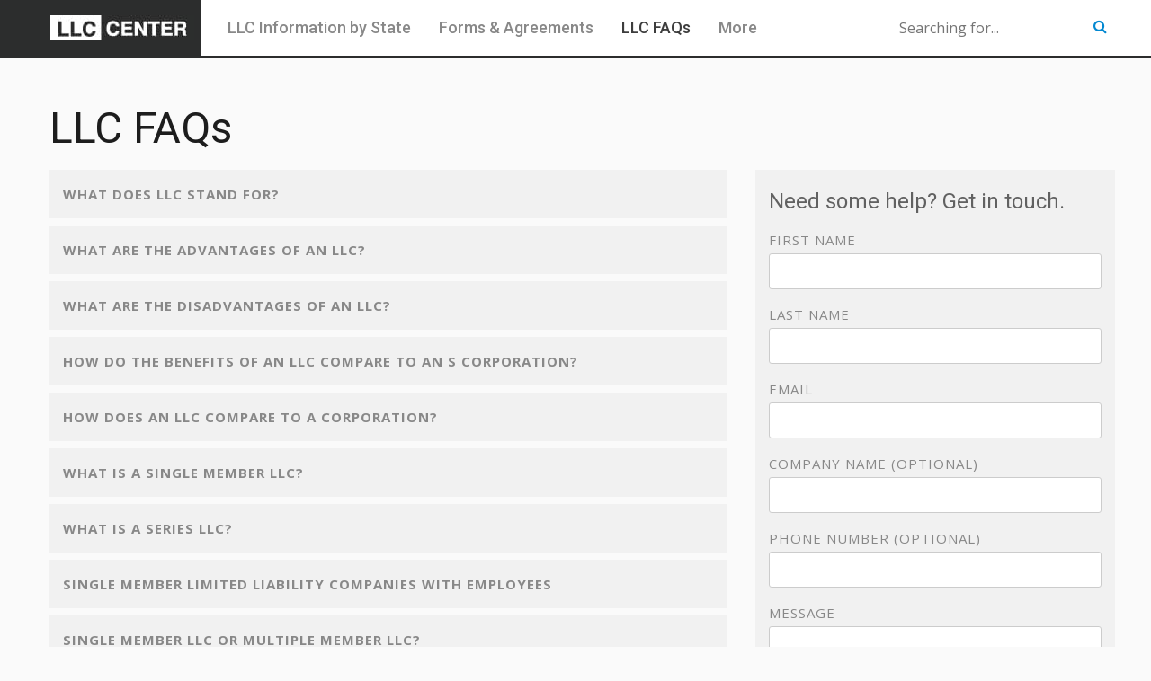

--- FILE ---
content_type: text/html; charset=UTF-8
request_url: https://www.limitedliabilitycompanycenter.com/faq/
body_size: 12526
content:
<!doctype html>
<html lang="en-US" class="no-js">
	<head>
                    <!-- Global site tag (gtag.js) - Google Analytics -->
            <script async src="https://www.googletagmanager.com/gtag/js?id=UA-35554800-1"></script>
            <script>
                window.dataLayer = window.dataLayer || [];
                function gtag(){dataLayer.push(arguments);}
                gtag('js', new Date());

                
                gtag('config', 'UA-35554800-1');
                            </script>
            		<meta charset="UTF-8">
		<title>Frequently Asked Questions About LLCs</title>
		<link href="//www.google-analytics.com" rel="dns-prefetch">
        <link href="https://www.limitedliabilitycompanycenter.com/wp-content/themes/modern-llc/assets/img/favicon.ico" rel="shortcut icon">
        <link href="https://www.limitedliabilitycompanycenter.com/wp-content/themes/modern-llc/assets/img/favicon.ico" rel="apple-touch-icon-precomposed">
		<meta http-equiv="X-UA-Compatible" content="IE=edge,chrome=1">
		<meta name="viewport" content="width=device-width, initial-scale=1.0">
		<meta name='robots' content='index, follow, max-image-preview:large, max-snippet:-1, max-video-preview:-1' />

	<!-- This site is optimized with the Yoast SEO plugin v23.3 - https://yoast.com/wordpress/plugins/seo/ -->
	<meta name="description" content="LLC FAQs - how to form an LLC, LCC advantages and disadvantages, LLC vs Corp, LLC tax treatment, etc..." />
	<link rel="canonical" href="https://www.limitedliabilitycompanycenter.com/faq/" />
	<meta property="og:locale" content="en_US" />
	<meta property="og:type" content="article" />
	<meta property="og:title" content="Frequently Asked Questions About LLCs" />
	<meta property="og:description" content="LLC FAQs - how to form an LLC, LCC advantages and disadvantages, LLC vs Corp, LLC tax treatment, etc..." />
	<meta property="og:url" content="https://www.limitedliabilitycompanycenter.com/faq/" />
	<meta property="og:site_name" content="Limited Liability Company Center" />
	<meta property="article:modified_time" content="2017-08-25T17:10:40+00:00" />
	<meta name="twitter:card" content="summary_large_image" />
	<meta name="twitter:label1" content="Est. reading time" />
	<meta name="twitter:data1" content="1 minute" />
	<script type="application/ld+json" class="yoast-schema-graph">{"@context":"https://schema.org","@graph":[{"@type":"WebPage","@id":"https://www.limitedliabilitycompanycenter.com/faq/","url":"https://www.limitedliabilitycompanycenter.com/faq/","name":"Frequently Asked Questions About LLCs","isPartOf":{"@id":"https://www.limitedliabilitycompanycenter.com/#website"},"datePublished":"2017-04-03T21:29:50+00:00","dateModified":"2017-08-25T17:10:40+00:00","description":"LLC FAQs - how to form an LLC, LCC advantages and disadvantages, LLC vs Corp, LLC tax treatment, etc...","breadcrumb":{"@id":"https://www.limitedliabilitycompanycenter.com/faq/#breadcrumb"},"inLanguage":"en-US","potentialAction":[{"@type":"ReadAction","target":["https://www.limitedliabilitycompanycenter.com/faq/"]}]},{"@type":"BreadcrumbList","@id":"https://www.limitedliabilitycompanycenter.com/faq/#breadcrumb","itemListElement":[{"@type":"ListItem","position":1,"name":"Home","item":"https://www.limitedliabilitycompanycenter.com/"},{"@type":"ListItem","position":2,"name":"LLC FAQs"}]},{"@type":"WebSite","@id":"https://www.limitedliabilitycompanycenter.com/#website","url":"https://www.limitedliabilitycompanycenter.com/","name":"Limited Liability Company Center","description":"","potentialAction":[{"@type":"SearchAction","target":{"@type":"EntryPoint","urlTemplate":"https://www.limitedliabilitycompanycenter.com/?s={search_term_string}"},"query-input":"required name=search_term_string"}],"inLanguage":"en-US"}]}</script>
	<!-- / Yoast SEO plugin. -->


<link rel='dns-prefetch' href='//ajax.googleapis.com' />
<link rel='dns-prefetch' href='//fonts.googleapis.com' />
<link rel='dns-prefetch' href='//maxcdn.bootstrapcdn.com' />
<link rel="alternate" type="application/rss+xml" title="Limited Liability Company Center &raquo; Feed" href="https://www.limitedliabilitycompanycenter.com/feed/" />
<link rel="alternate" title="oEmbed (JSON)" type="application/json+oembed" href="https://www.limitedliabilitycompanycenter.com/wp-json/oembed/1.0/embed?url=https%3A%2F%2Fwww.limitedliabilitycompanycenter.com%2Ffaq%2F" />
<link rel="alternate" title="oEmbed (XML)" type="text/xml+oembed" href="https://www.limitedliabilitycompanycenter.com/wp-json/oembed/1.0/embed?url=https%3A%2F%2Fwww.limitedliabilitycompanycenter.com%2Ffaq%2F&#038;format=xml" />
<style id='wp-img-auto-sizes-contain-inline-css' type='text/css'>
img:is([sizes=auto i],[sizes^="auto," i]){contain-intrinsic-size:3000px 1500px}
/*# sourceURL=wp-img-auto-sizes-contain-inline-css */
</style>
<style id='wp-emoji-styles-inline-css' type='text/css'>

	img.wp-smiley, img.emoji {
		display: inline !important;
		border: none !important;
		box-shadow: none !important;
		height: 1em !important;
		width: 1em !important;
		margin: 0 0.07em !important;
		vertical-align: -0.1em !important;
		background: none !important;
		padding: 0 !important;
	}
/*# sourceURL=wp-emoji-styles-inline-css */
</style>
<style id='wp-block-library-inline-css' type='text/css'>
:root{--wp-block-synced-color:#7a00df;--wp-block-synced-color--rgb:122,0,223;--wp-bound-block-color:var(--wp-block-synced-color);--wp-editor-canvas-background:#ddd;--wp-admin-theme-color:#007cba;--wp-admin-theme-color--rgb:0,124,186;--wp-admin-theme-color-darker-10:#006ba1;--wp-admin-theme-color-darker-10--rgb:0,107,160.5;--wp-admin-theme-color-darker-20:#005a87;--wp-admin-theme-color-darker-20--rgb:0,90,135;--wp-admin-border-width-focus:2px}@media (min-resolution:192dpi){:root{--wp-admin-border-width-focus:1.5px}}.wp-element-button{cursor:pointer}:root .has-very-light-gray-background-color{background-color:#eee}:root .has-very-dark-gray-background-color{background-color:#313131}:root .has-very-light-gray-color{color:#eee}:root .has-very-dark-gray-color{color:#313131}:root .has-vivid-green-cyan-to-vivid-cyan-blue-gradient-background{background:linear-gradient(135deg,#00d084,#0693e3)}:root .has-purple-crush-gradient-background{background:linear-gradient(135deg,#34e2e4,#4721fb 50%,#ab1dfe)}:root .has-hazy-dawn-gradient-background{background:linear-gradient(135deg,#faaca8,#dad0ec)}:root .has-subdued-olive-gradient-background{background:linear-gradient(135deg,#fafae1,#67a671)}:root .has-atomic-cream-gradient-background{background:linear-gradient(135deg,#fdd79a,#004a59)}:root .has-nightshade-gradient-background{background:linear-gradient(135deg,#330968,#31cdcf)}:root .has-midnight-gradient-background{background:linear-gradient(135deg,#020381,#2874fc)}:root{--wp--preset--font-size--normal:16px;--wp--preset--font-size--huge:42px}.has-regular-font-size{font-size:1em}.has-larger-font-size{font-size:2.625em}.has-normal-font-size{font-size:var(--wp--preset--font-size--normal)}.has-huge-font-size{font-size:var(--wp--preset--font-size--huge)}.has-text-align-center{text-align:center}.has-text-align-left{text-align:left}.has-text-align-right{text-align:right}.has-fit-text{white-space:nowrap!important}#end-resizable-editor-section{display:none}.aligncenter{clear:both}.items-justified-left{justify-content:flex-start}.items-justified-center{justify-content:center}.items-justified-right{justify-content:flex-end}.items-justified-space-between{justify-content:space-between}.screen-reader-text{border:0;clip-path:inset(50%);height:1px;margin:-1px;overflow:hidden;padding:0;position:absolute;width:1px;word-wrap:normal!important}.screen-reader-text:focus{background-color:#ddd;clip-path:none;color:#444;display:block;font-size:1em;height:auto;left:5px;line-height:normal;padding:15px 23px 14px;text-decoration:none;top:5px;width:auto;z-index:100000}html :where(.has-border-color){border-style:solid}html :where([style*=border-top-color]){border-top-style:solid}html :where([style*=border-right-color]){border-right-style:solid}html :where([style*=border-bottom-color]){border-bottom-style:solid}html :where([style*=border-left-color]){border-left-style:solid}html :where([style*=border-width]){border-style:solid}html :where([style*=border-top-width]){border-top-style:solid}html :where([style*=border-right-width]){border-right-style:solid}html :where([style*=border-bottom-width]){border-bottom-style:solid}html :where([style*=border-left-width]){border-left-style:solid}html :where(img[class*=wp-image-]){height:auto;max-width:100%}:where(figure){margin:0 0 1em}html :where(.is-position-sticky){--wp-admin--admin-bar--position-offset:var(--wp-admin--admin-bar--height,0px)}@media screen and (max-width:600px){html :where(.is-position-sticky){--wp-admin--admin-bar--position-offset:0px}}

/*# sourceURL=wp-block-library-inline-css */
</style><style id='global-styles-inline-css' type='text/css'>
:root{--wp--preset--aspect-ratio--square: 1;--wp--preset--aspect-ratio--4-3: 4/3;--wp--preset--aspect-ratio--3-4: 3/4;--wp--preset--aspect-ratio--3-2: 3/2;--wp--preset--aspect-ratio--2-3: 2/3;--wp--preset--aspect-ratio--16-9: 16/9;--wp--preset--aspect-ratio--9-16: 9/16;--wp--preset--color--black: #000000;--wp--preset--color--cyan-bluish-gray: #abb8c3;--wp--preset--color--white: #ffffff;--wp--preset--color--pale-pink: #f78da7;--wp--preset--color--vivid-red: #cf2e2e;--wp--preset--color--luminous-vivid-orange: #ff6900;--wp--preset--color--luminous-vivid-amber: #fcb900;--wp--preset--color--light-green-cyan: #7bdcb5;--wp--preset--color--vivid-green-cyan: #00d084;--wp--preset--color--pale-cyan-blue: #8ed1fc;--wp--preset--color--vivid-cyan-blue: #0693e3;--wp--preset--color--vivid-purple: #9b51e0;--wp--preset--gradient--vivid-cyan-blue-to-vivid-purple: linear-gradient(135deg,rgb(6,147,227) 0%,rgb(155,81,224) 100%);--wp--preset--gradient--light-green-cyan-to-vivid-green-cyan: linear-gradient(135deg,rgb(122,220,180) 0%,rgb(0,208,130) 100%);--wp--preset--gradient--luminous-vivid-amber-to-luminous-vivid-orange: linear-gradient(135deg,rgb(252,185,0) 0%,rgb(255,105,0) 100%);--wp--preset--gradient--luminous-vivid-orange-to-vivid-red: linear-gradient(135deg,rgb(255,105,0) 0%,rgb(207,46,46) 100%);--wp--preset--gradient--very-light-gray-to-cyan-bluish-gray: linear-gradient(135deg,rgb(238,238,238) 0%,rgb(169,184,195) 100%);--wp--preset--gradient--cool-to-warm-spectrum: linear-gradient(135deg,rgb(74,234,220) 0%,rgb(151,120,209) 20%,rgb(207,42,186) 40%,rgb(238,44,130) 60%,rgb(251,105,98) 80%,rgb(254,248,76) 100%);--wp--preset--gradient--blush-light-purple: linear-gradient(135deg,rgb(255,206,236) 0%,rgb(152,150,240) 100%);--wp--preset--gradient--blush-bordeaux: linear-gradient(135deg,rgb(254,205,165) 0%,rgb(254,45,45) 50%,rgb(107,0,62) 100%);--wp--preset--gradient--luminous-dusk: linear-gradient(135deg,rgb(255,203,112) 0%,rgb(199,81,192) 50%,rgb(65,88,208) 100%);--wp--preset--gradient--pale-ocean: linear-gradient(135deg,rgb(255,245,203) 0%,rgb(182,227,212) 50%,rgb(51,167,181) 100%);--wp--preset--gradient--electric-grass: linear-gradient(135deg,rgb(202,248,128) 0%,rgb(113,206,126) 100%);--wp--preset--gradient--midnight: linear-gradient(135deg,rgb(2,3,129) 0%,rgb(40,116,252) 100%);--wp--preset--font-size--small: 13px;--wp--preset--font-size--medium: 20px;--wp--preset--font-size--large: 36px;--wp--preset--font-size--x-large: 42px;--wp--preset--spacing--20: 0.44rem;--wp--preset--spacing--30: 0.67rem;--wp--preset--spacing--40: 1rem;--wp--preset--spacing--50: 1.5rem;--wp--preset--spacing--60: 2.25rem;--wp--preset--spacing--70: 3.38rem;--wp--preset--spacing--80: 5.06rem;--wp--preset--shadow--natural: 6px 6px 9px rgba(0, 0, 0, 0.2);--wp--preset--shadow--deep: 12px 12px 50px rgba(0, 0, 0, 0.4);--wp--preset--shadow--sharp: 6px 6px 0px rgba(0, 0, 0, 0.2);--wp--preset--shadow--outlined: 6px 6px 0px -3px rgb(255, 255, 255), 6px 6px rgb(0, 0, 0);--wp--preset--shadow--crisp: 6px 6px 0px rgb(0, 0, 0);}:where(.is-layout-flex){gap: 0.5em;}:where(.is-layout-grid){gap: 0.5em;}body .is-layout-flex{display: flex;}.is-layout-flex{flex-wrap: wrap;align-items: center;}.is-layout-flex > :is(*, div){margin: 0;}body .is-layout-grid{display: grid;}.is-layout-grid > :is(*, div){margin: 0;}:where(.wp-block-columns.is-layout-flex){gap: 2em;}:where(.wp-block-columns.is-layout-grid){gap: 2em;}:where(.wp-block-post-template.is-layout-flex){gap: 1.25em;}:where(.wp-block-post-template.is-layout-grid){gap: 1.25em;}.has-black-color{color: var(--wp--preset--color--black) !important;}.has-cyan-bluish-gray-color{color: var(--wp--preset--color--cyan-bluish-gray) !important;}.has-white-color{color: var(--wp--preset--color--white) !important;}.has-pale-pink-color{color: var(--wp--preset--color--pale-pink) !important;}.has-vivid-red-color{color: var(--wp--preset--color--vivid-red) !important;}.has-luminous-vivid-orange-color{color: var(--wp--preset--color--luminous-vivid-orange) !important;}.has-luminous-vivid-amber-color{color: var(--wp--preset--color--luminous-vivid-amber) !important;}.has-light-green-cyan-color{color: var(--wp--preset--color--light-green-cyan) !important;}.has-vivid-green-cyan-color{color: var(--wp--preset--color--vivid-green-cyan) !important;}.has-pale-cyan-blue-color{color: var(--wp--preset--color--pale-cyan-blue) !important;}.has-vivid-cyan-blue-color{color: var(--wp--preset--color--vivid-cyan-blue) !important;}.has-vivid-purple-color{color: var(--wp--preset--color--vivid-purple) !important;}.has-black-background-color{background-color: var(--wp--preset--color--black) !important;}.has-cyan-bluish-gray-background-color{background-color: var(--wp--preset--color--cyan-bluish-gray) !important;}.has-white-background-color{background-color: var(--wp--preset--color--white) !important;}.has-pale-pink-background-color{background-color: var(--wp--preset--color--pale-pink) !important;}.has-vivid-red-background-color{background-color: var(--wp--preset--color--vivid-red) !important;}.has-luminous-vivid-orange-background-color{background-color: var(--wp--preset--color--luminous-vivid-orange) !important;}.has-luminous-vivid-amber-background-color{background-color: var(--wp--preset--color--luminous-vivid-amber) !important;}.has-light-green-cyan-background-color{background-color: var(--wp--preset--color--light-green-cyan) !important;}.has-vivid-green-cyan-background-color{background-color: var(--wp--preset--color--vivid-green-cyan) !important;}.has-pale-cyan-blue-background-color{background-color: var(--wp--preset--color--pale-cyan-blue) !important;}.has-vivid-cyan-blue-background-color{background-color: var(--wp--preset--color--vivid-cyan-blue) !important;}.has-vivid-purple-background-color{background-color: var(--wp--preset--color--vivid-purple) !important;}.has-black-border-color{border-color: var(--wp--preset--color--black) !important;}.has-cyan-bluish-gray-border-color{border-color: var(--wp--preset--color--cyan-bluish-gray) !important;}.has-white-border-color{border-color: var(--wp--preset--color--white) !important;}.has-pale-pink-border-color{border-color: var(--wp--preset--color--pale-pink) !important;}.has-vivid-red-border-color{border-color: var(--wp--preset--color--vivid-red) !important;}.has-luminous-vivid-orange-border-color{border-color: var(--wp--preset--color--luminous-vivid-orange) !important;}.has-luminous-vivid-amber-border-color{border-color: var(--wp--preset--color--luminous-vivid-amber) !important;}.has-light-green-cyan-border-color{border-color: var(--wp--preset--color--light-green-cyan) !important;}.has-vivid-green-cyan-border-color{border-color: var(--wp--preset--color--vivid-green-cyan) !important;}.has-pale-cyan-blue-border-color{border-color: var(--wp--preset--color--pale-cyan-blue) !important;}.has-vivid-cyan-blue-border-color{border-color: var(--wp--preset--color--vivid-cyan-blue) !important;}.has-vivid-purple-border-color{border-color: var(--wp--preset--color--vivid-purple) !important;}.has-vivid-cyan-blue-to-vivid-purple-gradient-background{background: var(--wp--preset--gradient--vivid-cyan-blue-to-vivid-purple) !important;}.has-light-green-cyan-to-vivid-green-cyan-gradient-background{background: var(--wp--preset--gradient--light-green-cyan-to-vivid-green-cyan) !important;}.has-luminous-vivid-amber-to-luminous-vivid-orange-gradient-background{background: var(--wp--preset--gradient--luminous-vivid-amber-to-luminous-vivid-orange) !important;}.has-luminous-vivid-orange-to-vivid-red-gradient-background{background: var(--wp--preset--gradient--luminous-vivid-orange-to-vivid-red) !important;}.has-very-light-gray-to-cyan-bluish-gray-gradient-background{background: var(--wp--preset--gradient--very-light-gray-to-cyan-bluish-gray) !important;}.has-cool-to-warm-spectrum-gradient-background{background: var(--wp--preset--gradient--cool-to-warm-spectrum) !important;}.has-blush-light-purple-gradient-background{background: var(--wp--preset--gradient--blush-light-purple) !important;}.has-blush-bordeaux-gradient-background{background: var(--wp--preset--gradient--blush-bordeaux) !important;}.has-luminous-dusk-gradient-background{background: var(--wp--preset--gradient--luminous-dusk) !important;}.has-pale-ocean-gradient-background{background: var(--wp--preset--gradient--pale-ocean) !important;}.has-electric-grass-gradient-background{background: var(--wp--preset--gradient--electric-grass) !important;}.has-midnight-gradient-background{background: var(--wp--preset--gradient--midnight) !important;}.has-small-font-size{font-size: var(--wp--preset--font-size--small) !important;}.has-medium-font-size{font-size: var(--wp--preset--font-size--medium) !important;}.has-large-font-size{font-size: var(--wp--preset--font-size--large) !important;}.has-x-large-font-size{font-size: var(--wp--preset--font-size--x-large) !important;}
/*# sourceURL=global-styles-inline-css */
</style>

<style id='classic-theme-styles-inline-css' type='text/css'>
/*! This file is auto-generated */
.wp-block-button__link{color:#fff;background-color:#32373c;border-radius:9999px;box-shadow:none;text-decoration:none;padding:calc(.667em + 2px) calc(1.333em + 2px);font-size:1.125em}.wp-block-file__button{background:#32373c;color:#fff;text-decoration:none}
/*# sourceURL=/wp-includes/css/classic-themes.min.css */
</style>
<link rel='stylesheet' id='google-fonts-css' href='https://fonts.googleapis.com/css2?family=Open+Sans:wght@400;700&#038;family=Roboto:wght@400;500;700&#038;display=swap' type='text/css' media='all' />
<link rel='stylesheet' id='font-awesome-css' href='https://maxcdn.bootstrapcdn.com/font-awesome/4.7.0/css/font-awesome.min.css?ver=6.9' type='text/css' media='all' />
<link rel='stylesheet' id='css-base-css' href='https://www.limitedliabilitycompanycenter.com/wp-content/themes/modern-llc/assets/css/style.css?ver=6978b8201334f' type='text/css' media='all' />
<link rel='stylesheet' id='css-vue-forms-css' href='https://www.limitedliabilitycompanycenter.com/wp-content/themes/modern-llc/assets/css/vue-forms.css?ver=6978b82013374' type='text/css' media='all' />
<link rel='stylesheet' id='frontend-toolbox-scripts-css' href='https://www.limitedliabilitycompanycenter.com/wp-content/plugins/frontend-toolbox-plugin/assets/css/main.css?id=1d69d1c5da768b61848fcf2b49490597' type='text/css' media='all' />
<script type="text/javascript" src="https://ajax.googleapis.com/ajax/libs/jquery/1.11.3/jquery.min.js?ver=1.12.3" id="jquery-js"></script>
<script type="text/javascript" src="https://www.limitedliabilitycompanycenter.com/wp-content/themes/modern-llc/assets/js/scripts/modernizr-custom.min.js?ver=6.9" id="modernizr-js"></script>
<link rel="https://api.w.org/" href="https://www.limitedliabilitycompanycenter.com/wp-json/" /><link rel="alternate" title="JSON" type="application/json" href="https://www.limitedliabilitycompanycenter.com/wp-json/wp/v2/pages/48" /><link rel="EditURI" type="application/rsd+xml" title="RSD" href="https://www.limitedliabilitycompanycenter.com/xmlrpc.php?rsd" />
<meta name="generator" content="WordPress 6.9" />
<link rel='shortlink' href='https://www.limitedliabilitycompanycenter.com/?p=48' />
	</head>
	<body class="wp-singular page-template page-template-page_templates page-template-sidebar-page page-template-page_templatessidebar-page-php page page-id-48 wp-theme-modern-llc" data-spy="scroll" data-target=".scrollspy">
		<nav>
			<div class="row">
				<div class="logo-container">
					<a href="/"><img src="https://www.limitedliabilitycompanycenter.com/wp-content/themes/modern-llc/assets/img/llcc-logo-02alt.jpg"></a>
				</div>
				<div class="nav-links">
					 <div class="menu-{menu slug}-container"><ul><li id="menu-item-77" class="shrink menu-item menu-item-type-post_type menu-item-object-page menu-item-77"><a href="https://www.limitedliabilitycompanycenter.com/llc/">LLC Information by State</a></li>
<li id="menu-item-46" class="shrink menu-item menu-item-type-post_type menu-item-object-page menu-item-46"><a href="https://www.limitedliabilitycompanycenter.com/forms-and-agreements/">Forms &#038; Agreements</a></li>
<li id="menu-item-50" class="shrink menu-item menu-item-type-post_type menu-item-object-page current-menu-item page_item page-item-48 current_page_item menu-item-50"><a href="https://www.limitedliabilitycompanycenter.com/faq/" aria-current="page">LLC FAQs</a></li>
<li id="menu-item-47" class="more-button menu-item menu-item-type-custom menu-item-object-custom menu-item-has-children menu-item-47"><a href="#">More</a>
<ul class="sub-menu">
	<li id="menu-item-70" class="menu-item menu-item-type-post_type menu-item-object-page menu-item-70"><a href="https://www.limitedliabilitycompanycenter.com/glossary/">Glossary</a></li>
	<li id="menu-item-72" class="menu-item menu-item-type-post_type menu-item-object-page menu-item-72"><a href="https://www.limitedliabilitycompanycenter.com/articles/">Articles</a></li>
	<li id="menu-item-71" class="menu-item menu-item-type-post_type menu-item-object-page menu-item-71"><a href="https://www.limitedliabilitycompanycenter.com/llc/formation-services/">Formation Services</a></li>
	<li id="menu-item-427" class="menu-item menu-item-type-post_type menu-item-object-page menu-item-427"><a href="https://www.limitedliabilitycompanycenter.com/contact-us/">Contact Us</a></li>
	<li id="menu-item-78" class="search-more-button menu-item menu-item-type-custom menu-item-object-custom menu-item-78"><a href="#"> </a></li>
</ul>
</li>
</ul></div>				</div>
				 <!-- search -->
<form class="search" method="get" action="https://www.limitedliabilitycompanycenter.com" role="search">
	<input autocomplete="off" class="search-input" required type="search" name="s" placeholder="Searching for...">
	<button class="search-submit" type="submit" role="button"></button>
</form>
<!-- /search -->
				 <div class="mobile-search-overlay">
				 	<i class="fa fa-times" aria-hidden="true"></i>
				 	<!-- search -->
<form class="search" method="get" action="https://www.limitedliabilitycompanycenter.com" role="search">
	<input autocomplete="off" class="search-input" required type="search" name="s" placeholder="Searching for...">
	<button class="search-submit" type="submit" role="button"></button>
</form>
<!-- /search -->
				 </div>
			 </div>
		</nav>
	<main role="main" class="wrapper reveal-item vue-page">
			<section class="row">
			<div class="small-12 large-8 columns tworem-right">
				<h1>LLC FAQs</h1>
				<ul class="no-style-ul">
<li><a href="/llc/what-does-llc-stand-for/">What does LLC stand for?</a></li>
<li><a href="/llc/advantages/">What are the advantages of an LLC?</a></li>
<li><a href="/llc/disadvantages/">What are the disadvantages of an LLC?</a></li>
<li><a href="/llc/vs-s-corp/">How do the benefits of an LLC compare to an S Corporation?</a></li>
<li><a href="/llc/vs-corp/">How does an LLC compare to a corporation?</a></li>
<li><a href="/llc/single-member/">What is a Single Member LLC?</a></li>
<li><a href="/llc/series/">What is a Series LLC?</a></li>
<li><a href="/llc/single-member-employees/">Single Member Limited Liability Companies with Employees</a></li>
<li><a href="/llc/single-member-vs-multiple-member/">Single Member LLC or Multiple Member LLC?</a></li>
<li><a href="/llc/converting-a-general-partnership-to-a-limited-liability-company/">Converting a General Partnership to a Limited Liability Company</a></li>
<li><a href="/llc/should-your-llc-elect-to-be-treated-as-an-s-corp/">Should Your LLC Elect to be Treated as an S Corp?</a></li>
<li><a href="/llc/does-my-single-member-llc-need-its-own-ein/">Does My Single Member LLC Need Its Own EIN?</a></li>
<li><a href="/llc/seven-steps-to-protect-your-llc/">Seven Steps to Protect Your LLC</a></li>
<li><a href="/llc/charging-order-protection-and-llcs/">Charging Order Protection</a></li>
<li><a href="/llc/can-a-non-resident-of-the-united-states-form-or-own-an-llc/">Can a Non-Resident of the U.S. Own an U.S. LLC?</a></li>
<li><a href="/llc/what-is-a-registered-agent/">What is a Registered Agent?</a></li>
</ul>
			</div>
			<div class="small-12 large-4 columns side-bar-search-parent side-bar-page">
				<h3>Need some help? Get in touch.</h3>
                <section class="vue-form-container">
                  <div id="mount">
                <div class="spinner-wrap">
                    <svg
                        class="spinner"
                        viewBox="0 0 50 50"
                    >
                        <circle
                            class="path"
                            cx="25"
                            cy="25"
                            r="20"
                            fill="none"
                            stroke-width="5"
                        ></circle>
                    </svg>
                </div>
            </div>                </section>
			</div>
		</section>
		</main>
	<div class="footer-spacer"></div>
		<script type="speculationrules">
{"prefetch":[{"source":"document","where":{"and":[{"href_matches":"/*"},{"not":{"href_matches":["/wp-*.php","/wp-admin/*","/wp-content/uploads/*","/wp-content/*","/wp-content/plugins/*","/wp-content/themes/modern-llc/*","/*\\?(.+)"]}},{"not":{"selector_matches":"a[rel~=\"nofollow\"]"}},{"not":{"selector_matches":".no-prefetch, .no-prefetch a"}}]},"eagerness":"conservative"}]}
</script>
<script type="text/javascript" id="frontend-toolbox-scripts-js-before">
/* <![CDATA[ */
const frontendToolboxData = {"liveChat":null}
//# sourceURL=frontend-toolbox-scripts-js-before
/* ]]> */
</script>
<script type="text/javascript" src="https://www.limitedliabilitycompanycenter.com/wp-content/plugins/frontend-toolbox-plugin/assets/js/main.js?id=e421f2e59961b09aac028945c3a3f1ef" id="frontend-toolbox-scripts-js"></script>
<script type="text/javascript" src="https://www.limitedliabilitycompanycenter.com/wp-content/plugins/frontend-toolbox-plugin/assets/js/theme-navigation.js?id=aa6a9cebdfac4f5791d600570982dee3" id="theme-navigation-js"></script>
<script type="text/javascript" id="vue-form-js-before">
/* <![CDATA[ */
var corptoolsConfig = {"formType":"ContactApp.js","pageID":48,"formTrackingName":"contact-form-faq","pluginVersion":"2.56.0","pluginRoot":"https:\/\/www.limitedliabilitycompanycenter.com\/wp-content\/plugins\/frontend-wp-corptools-plugin\/","marketingApiRoot":"https:\/\/marketing-api.at.corporatetools.com\/api\/","ajaxUrl":"https:\/\/www.limitedliabilitycompanycenter.com\/wp-admin\/admin-ajax.php","renderViaAjax":false,"websiteId":null,"websiteUrl":"www.limitedliabilitycompanycenter.com","productDefinitions":{"BUSINESS_FORMATION":"businessFormation","BUSINESS_FORMATION_FREE":"businessFormationFree","BUSINESS_FORMATION_VEHICLE":"businessFormationVehicle","FOREIGN_REGISTRATION":"foreignRegistration","DOMESTICATION":"domestication","REGISTERED_AGENT":"registeredAgent","CHANGE_OF_AGENT":"changeOfAgent","CORPORATE_SUPPLIES_PARENT":"corporateSuppliesParent","BOOK_AND_SEAL_PARENT":"bookAndSealParent","SEAL":"seal","BOOK":"book","BOOK_AND_SEAL":"bookAndSeal","GO_BOOK":"goBook","GO_BOOK_AND_SEAL":"goBookAndSeal","NOTARY_STAMP":"notaryStamp","CERTIFICATES":"certificates","OVERSEAS_SHIPPING":"generalOverseasShipping","RENEWAL":"renewalService","COMPLIANCE_FILING":"complianceFiling","APOSTILLE":"apostille","S_CORP":"sCorporation","TAX_ID_PARENT":"taxIdParent","TAX_ID_SSN":"taxIdSsn","TAX_ID_NO_SSN":"taxIdNoSsn","TAX_ID_FREE":"taxIdFree","COG":"cog","CERTIFIED_COPY":"certifiedCopy","CALL_FORWARDING":"callForwarding","LAW_ON_CALL":"lawOnCall","LOCAL_DC_AGENT":"localDCAgent","PROCESS_AGENT":"processAgent","FREE_CC_PROCESSING":"freeCCProcessing","PHONE_SERVICE":"phoneService","TRUIC":"truic","TRUIC_CHECKING":"truicChecking","TRUIC_INSURANCE":"truicInsurance","NY_PUBLICATION":"nyPublication","TRADEMARK":"trademark","TRADEMARK_MONITORING":"trademarkMonitoring","NAME_RESERVATION":"nameReservation","TRADE_NAME":"tradeName","TRADE_NAME_PUBLICATION":"tradeNamePublication","BOI_COMPLIANCE":"boiCompliance","FREE_INITIAL_REPORT":"freeInitialReport","MF_PARENT":"mfParent","EXPEDITED_SERVICE_TIER_1":"expeditedServiceTier1","EXPEDITED_SERVICE_TIER_2":"expeditedServiceTier2","CERTIFICATE_OF_INCUMBENCY":"certificateOfIncumbency","OPERATING_AGREEMENT":"operatingAgreement","VEHICLE_PARENT":"vehicleParent","VEHICLE_REGISTRATION_CAR_TRUCK":"vehicleRegistrationCarTruck","VEHICLE_REGISTRATION_CARGO_TRAILER":"vehicleRegistrationCargoTrailer","VEHICLE_REGISTRATION_TRAVEL_TRAILER":"vehicleRegistrationTravelTrailer","VEHICLE_REGISTRATION_RV_MOTORHOME":"vehicleRegistrationRvMotorhome","VEHICLE_REGISTRATION_ATV_MOTORCYCLE":"vehicleRegistrationAtvMotorcycle","VEHICLE_REGISTRATION_BOAT":"vehicleRegistrationBoat","VEHICLE_TAX_LUXURY_CAR_TRUCK":"vehicleTaxLuxuryCarTruck","VEHICLE_TAX_LUXURY_MOTOR_HOME":"vehicleTaxLuxuryMotorHome","VEHICLE_TAX_IMPORT":"vehicleTaxImport","VEHICLE_ELECTRIC_CLASS_1":"vehicleElectricClass1","VEHICLE_ELECTRIC_CLASS_2":"vehicleElectricClass2","VEHICLE_HYBRID_CLASS_1":"vehicleHybridClass1","VEHICLE_PLATES_ORGANIZATIONAL":"vehiclePlatesOrganizational","VEHICLE_PLATES_TEMPORARY":"vehiclePlatesTemporary","DOMAIN":"domain","WEB_HOSTING":"webHosting","WEB_HOSTING_MANAGED_1":"webHostingManaged1","BUSINESS_EMAIL":"businessEmail","TLS":"tls"},"filingProductDefinitions":["businessFormation","businessFormationFree","businessFormationVehicle","vehicleRegistrationCarTruck","vehicleRegistrationAtvMotorcycle","vehicleRegistrationBoat","vehicleRegistrationRvMotorhome","vehicleRegistrationCargoTrailer","vehicleRegistrationTravelTrailer","foreignRegistration","changeOfAgent","complianceFiling","apostille","sCorporation","taxIdSsn","taxIdNoSsn","taxIdFree","cog","certifiedCopy","trademark","nyPublication","domestication","boiCompliance","tradeName","tradeNamePublication","freeInitialReport"],"useModalsForHelptext":true,"links":null,"domainSearchBaseURI":false,"domainConfig":null,"preselectedDomain":null,"preselectedTLD":null,"domainSelectionLimit":"0","domainAvailableTLDsDefaults":[{"tld":"com"},{"tld":"net"},{"tld":"org"},{"tld":"llc"},{"tld":"info"},{"tld":"guru"},{"tld":"ninja"},{"tld":"live"},{"tld":"pro"},{"tld":"world"},{"tld":"tech"},{"tld":"press"},{"tld":"best"},{"tld":"host"}],"domainHeroTLDsDefaults":[{"tld":"com","price":"10.69"},{"tld":"net","price":"11.91"},{"tld":"org","price":"10.36"},{"tld":"co","price":"24.25"},{"tld":"shop","price":"28.93"},{"tld":"store","price":"40.43"},{"tld":"ai","price":"74.25"}],"paymentSettings":{"paymentMethods":{"paypal":{"toggle":false,"detailsSectionContent":"","submitButtonTextBeforeLogo":"Pay with","submitButtonTextAfterLogo":""}}},"paypalPublicKey":"AfqJAG2r2gua-4xY1kqevB2pSgFx6SdRatldM_QU-UFRkR2djQSVJhu67U-Rtz_3u_KQ3zavDkDwTvI1","customContent":{"domainSearchForm":{"preSearchContent":{"single":null,"bulk":null}}},"enableAddressSuggestions":false,"websitePhone":null,"addressSelectorOptions":{"ra":"Our Registered Agent Address","mailing":"Your Mailing Address","specify":"Specify Address"},"gaEnabled":true,"gaEcommerceEnabled":false,"gaFreeAccountEventAction":null,"gaFreeAccountEventCategory":null,"gaFreeAccountEventLabel":null,"gtmStepNavigationEventEnabled":null,"awEnabled":false,"awPropertyTrackingId":"AW-XXXXXXXXX","awConversionEventId":"XXXXXXXXXXXXXXXXXXXX","bingEnabled":false,"bingEcommerceEnabled":false,"bingPropertyTrackingId":"XXXXXXX","shareasaleTrackingEnabled":false,"shareasaleTrackingID":"XXXXXXXXX","awinTrackingEnabled":null,"awinTrackingID":null,"everflowTrackingEnabled":false,"everflowTrackingID":"XXXXXXXXX","everflowTrackingScript":null,"matomoEcommerce":{"enabled":false,"events":null},"uspsAddressCheck":false,"uspsAPIKey":null,"enablePasswordGenerator":true,"enablePasswordVisibilityToggle":true,"enableLoginPasswordVisibilityToggle":false,"stepMode":false,"showStepNav":false,"entityOptions":{"Unregistered Business Entities":{"GP":"General Partnership","Sole Proprietorship":"Sole Proprietorship","Individual":"Individual"},"Registered Business Entities":{"LLC":"LLC","Corp":"Corporation","NP Corp":"Non-Profit Corporation","NP LLC":"Non-Profit LLC","PLLC":"Professional LLC","PC":"Professional Corp","DAO LLC":"DAO LLC","Series LLC":"Series Limited Liability Company","LP":"Limited Partnership","LLP":"LLP","LLLP":"LLLP","Trust":"Trust","Attorney for Bar":"Attorney For Bar","DBA":"Doing Business as Name","Close LLC":"Close Limited Liability Company","Close Corp":"Close Corporation","Telehealthcare":"Telehealthcare"}},"showCCBadgesInPaymentInfo":false,"showSSLBadgeInPaymentInfo":false,"showSubmitButtonInMainColumn":false,"flatCorporateSupplies":true,"useButtonElementsForRemoveActionInOfficialEntries":false,"orderSummaryFreeLineItemLabel":"","allowCloseEntityType":"","persistFormData":false,"cancelServices":false,"clearFormDataSensitiveInformation":true,"clearFormDataOnSuccessfulSubmit":true,"redirectEnabled":true,"flags":[],"messages":null,"productStateRestrictions":null,"allowSpecifyingCompanyPrincipalAddress":false,"allowSpecifyingCompanyMailingAddress":false,"allowRegularBundles":false,"loadedBundles":[],"showFaqSection":null,"faqEntries":null,"activeCoupons":null,"commissionEnabled":null,"xtypeOverride":null,"allowSubscriptionBundles":false,"subscriptionBundleConfig":null,"pages":{"freeAccount":null,"contactUs":"\/contact-us\/","login":null,"resetPassword":null,"terms":null,"thankYou":"\/thanks\/","jobThankYou":null,"priorityThankYou":null,"affiliateThankYou":null},"state":null,"preselectedState":null,"preselectedEntityType":null,"preselectedMFVOProductID":null,"preselectedMFVOServiceType":null,"preselectedJob":null,"preselectedRADuration":null,"preselectedAreaCode":null,"preselectedVehicleType":null,"preselectedStepKey":null,"jurisdictions":{"states":{"AL":"Alabama","AK":"Alaska","AZ":"Arizona","AR":"Arkansas","CA":"California","CO":"Colorado","CT":"Connecticut","DE":"Delaware","DC":"District of Columbia","FL":"Florida","GA":"Georgia","HI":"Hawaii","ID":"Idaho","IL":"Illinois","IN":"Indiana","IA":"Iowa","KS":"Kansas","KY":"Kentucky","LA":"Louisiana","ME":"Maine","MD":"Maryland","MA":"Massachusetts","MI":"Michigan","MN":"Minnesota","MS":"Mississippi","MO":"Missouri","MT":"Montana","NE":"Nebraska","NV":"Nevada","NH":"New Hampshire","NJ":"New Jersey","NM":"New Mexico","NY":"New York","NC":"North Carolina","ND":"North Dakota","OH":"Ohio","OK":"Oklahoma","OR":"Oregon","PA":"Pennsylvania","RI":"Rhode Island","SC":"South Carolina","SD":"South Dakota","TN":"Tennessee","TX":"Texas","UT":"Utah","VT":"Vermont","VA":"Virginia","WA":"Washington","WV":"West Virginia","WI":"Wisconsin","WY":"Wyoming"},"usTerritories":{"AS":"American Samoa","GU":"Guam","MP":"Northern Mariana Islands","PR":"Puerto Rico","VI":"US Virgin Islands"},"usMilitary":{"AA":"Armed Forces Americas","AE":"Armed Forces Europe","AP":"Armed Forces Pacific"},"outsideUS":{"Outside of the US":"Outside of the US"}},"jurisdictionSets":{"statesAndPR":["AL","AK","AZ","AR","CA","CO","CT","DE","DC","FL","GA","HI","ID","IL","IN","IA","KS","KY","LA","ME","MD","MA","MI","MN","MS","MO","MT","NE","NV","NH","NJ","NM","NY","NC","ND","OH","OK","OR","PA","PR","RI","SC","SD","TN","TX","UT","VT","VA","WA","WV","WI","WY"],"statesAndPRAndOutsideUS":["AL","AK","AZ","AR","CA","CO","CT","DE","DC","FL","GA","HI","ID","IL","IN","IA","KS","KY","LA","ME","MD","MA","MI","MN","MS","MO","MT","NE","NV","NH","NJ","NM","NY","NC","ND","OH","OK","OR","PA","PR","RI","SC","SD","TN","TX","UT","VT","VA","WA","WV","WI","WY","Outside of the US"],"statesTerritoriesAndUSMilitary":["AL","AK","AS","AZ","AR","CA","CO","CT","DE","DC","FL","GA","GU","HI","ID","IL","IN","IA","KS","KY","LA","ME","MD","MA","MI","MN","MS","MO","MT","NE","NV","NH","NJ","NM","NY","NC","ND","MP","OH","OK","OR","PA","PR","RI","SC","SD","TN","TX","UT","VT","VA","VI","WA","WV","WI","WY","AA","AE","AP"],"statesTerritoriesUSMilitaryAndOutsideUS":["AL","AK","AS","AZ","AR","CA","CO","CT","DE","DC","FL","GA","GU","HI","ID","IL","IN","IA","KS","KY","LA","ME","MD","MA","MI","MN","MS","MO","MT","NE","NV","NH","NJ","NM","NY","NC","ND","MP","OH","OK","OR","PA","PR","RI","SC","SD","TN","TX","UT","VT","VA","VI","WA","WV","WI","WY","AA","AE","AP","Outside of the US"]},"clientIP":"13.59.174.103","recaptchaSiteKey":"6LduuJkjAAAAAKWni09uN470JQhiXZkRdvZJ9sL4","skipCaptchaVerification":false,"overrides":{"fields":null,"optional":null},"abTestValues":[],"layout":[],"orderSummary":null,"validation":{"classes":null},"passwordMinChars":8,"passwordGenNumChars":12,"formBuilder":{"steps":null},"filingMethodWhitelist":null,"mfvoConfig":{"propDefinitions":{"serviceType":{"defaultLabelText":"Service Type","validationLabel":"Service Type","type":"radio","allOptions":{"mf":"Mail Forwarding","vo":"Virtual Office"},"default":"mf"},"state":{"defaultLabelText":"Receive Your Mail In","validationLabel":"State","type":"select","allOptions":{"AL":"Alabama","AK":"Alaska","AZ":"Arizona","AR":"Arkansas","CA":"California","CO":"Colorado","CT":"Connecticut","DE":"Delaware","DC":"District of Columbia","FL":"Florida","GA":"Georgia","HI":"Hawaii","ID":"Idaho","IL":"Illinois","IN":"Indiana","IA":"Iowa","KS":"Kansas","KY":"Kentucky","LA":"Louisiana","ME":"Maine","MD":"Maryland","MA":"Massachusetts","MI":"Michigan","MN":"Minnesota","MS":"Mississippi","MO":"Missouri","MT":"Montana","NE":"Nebraska","NV":"Nevada","NH":"New Hampshire","NJ":"New Jersey","NM":"New Mexico","NY":"New York","NC":"North Carolina","ND":"North Dakota","OH":"Ohio","OK":"Oklahoma","OR":"Oregon","PA":"Pennsylvania","RI":"Rhode Island","SC":"South Carolina","SD":"South Dakota","TN":"Tennessee","TX":"Texas","UT":"Utah","VT":"Vermont","VA":"Virginia","WA":"Washington","WV":"West Virginia","WI":"Wisconsin","WY":"Wyoming","AS":"American Samoa","GU":"Guam","MP":"Northern Mariana Islands","PR":"Puerto Rico","VI":"US Virgin Islands","AA":"Armed Forces Americas","AE":"Armed Forces Europe","AP":"Armed Forces Pacific","Outside of the US":"Outside of the US"},"default":null},"deliveryMethod":{"defaultLabelText":"Delivery Method","validationLabel":"Delivery Method","type":"radio","allOptions":{"scan":"Digital Scan","forward":"Physical Forward"},"default":"scan"},"billingType":{"defaultLabelText":"Billing Type","validationLabel":"Billing Type","type":"radio","allOptions":{"monthly":"Monthly","yearly":"Yearly"},"default":"monthly"},"limit":{"defaultLabelText":"Mail Piece Limit","validationLabel":"Mail Piece Limit","type":"text"},"uniqueSuite":{"defaultLabelText":"Includes Unique Suite","validationLabel":"Unique Suite Option","type":"true_false","default":1}}},"affiliateTypes":null,"addressValidation":null,"tokenizerApiRoot":"https:\/\/tokenizer.onlineaccount.net\/api\/v1\/","contactFormCustomQuestions":null,"contactFormSubjectOptions":null,"devToolbox":{"data_filler":{"data":{"public":{"contactInformation":{"country":{"key":"US","value":"United States"},"firstName":"Test","lastName":"Twobarrels","phone":"1234567890"},"currentStep":null,"captchaResponse":null,"accountInformation":[],"companyInformation":{"companyName":"Company Name"},"contactMessage":"Message for contact form"}}}},"showDevToolbox":false,"showSkipCaptchaVerification":false}
//# sourceURL=vue-form-js-before
/* ]]> */
</script>
<script type="text/javascript" src="https://www.limitedliabilitycompanycenter.com/wp-content/plugins/frontend-wp-corptools-plugin/dist/ContactApp.js?ver=2.56.0" id="vue-form-js"></script>
<script type="text/javascript" src="https://www.limitedliabilitycompanycenter.com/wp-content/themes/modern-llc/assets/js/scripts/bootstrap.min.js?ver=1.0.0" id="bootstrap-js"></script>
<script type="text/javascript" src="https://www.limitedliabilitycompanycenter.com/wp-content/themes/modern-llc/assets/js/scripts/scrollspy.min.js?ver=1.0.0" id="scrollspy-js"></script>
<script type="text/javascript" src="https://www.limitedliabilitycompanycenter.com/wp-content/themes/modern-llc/assets/js/scripts/scrollreveal.min.min.js?ver=1.0.0" id="scrollreveal-js"></script>
<script type="text/javascript" src="https://www.limitedliabilitycompanycenter.com/wp-content/themes/modern-llc/assets/js/scripts/general.min.js?ver=1.0.0" id="html5blankscripts-js"></script>
<script id="wp-emoji-settings" type="application/json">
{"baseUrl":"https://s.w.org/images/core/emoji/17.0.2/72x72/","ext":".png","svgUrl":"https://s.w.org/images/core/emoji/17.0.2/svg/","svgExt":".svg","source":{"concatemoji":"https://www.limitedliabilitycompanycenter.com/wp-includes/js/wp-emoji-release.min.js?ver=6.9"}}
</script>
<script type="module">
/* <![CDATA[ */
/*! This file is auto-generated */
const a=JSON.parse(document.getElementById("wp-emoji-settings").textContent),o=(window._wpemojiSettings=a,"wpEmojiSettingsSupports"),s=["flag","emoji"];function i(e){try{var t={supportTests:e,timestamp:(new Date).valueOf()};sessionStorage.setItem(o,JSON.stringify(t))}catch(e){}}function c(e,t,n){e.clearRect(0,0,e.canvas.width,e.canvas.height),e.fillText(t,0,0);t=new Uint32Array(e.getImageData(0,0,e.canvas.width,e.canvas.height).data);e.clearRect(0,0,e.canvas.width,e.canvas.height),e.fillText(n,0,0);const a=new Uint32Array(e.getImageData(0,0,e.canvas.width,e.canvas.height).data);return t.every((e,t)=>e===a[t])}function p(e,t){e.clearRect(0,0,e.canvas.width,e.canvas.height),e.fillText(t,0,0);var n=e.getImageData(16,16,1,1);for(let e=0;e<n.data.length;e++)if(0!==n.data[e])return!1;return!0}function u(e,t,n,a){switch(t){case"flag":return n(e,"\ud83c\udff3\ufe0f\u200d\u26a7\ufe0f","\ud83c\udff3\ufe0f\u200b\u26a7\ufe0f")?!1:!n(e,"\ud83c\udde8\ud83c\uddf6","\ud83c\udde8\u200b\ud83c\uddf6")&&!n(e,"\ud83c\udff4\udb40\udc67\udb40\udc62\udb40\udc65\udb40\udc6e\udb40\udc67\udb40\udc7f","\ud83c\udff4\u200b\udb40\udc67\u200b\udb40\udc62\u200b\udb40\udc65\u200b\udb40\udc6e\u200b\udb40\udc67\u200b\udb40\udc7f");case"emoji":return!a(e,"\ud83e\u1fac8")}return!1}function f(e,t,n,a){let r;const o=(r="undefined"!=typeof WorkerGlobalScope&&self instanceof WorkerGlobalScope?new OffscreenCanvas(300,150):document.createElement("canvas")).getContext("2d",{willReadFrequently:!0}),s=(o.textBaseline="top",o.font="600 32px Arial",{});return e.forEach(e=>{s[e]=t(o,e,n,a)}),s}function r(e){var t=document.createElement("script");t.src=e,t.defer=!0,document.head.appendChild(t)}a.supports={everything:!0,everythingExceptFlag:!0},new Promise(t=>{let n=function(){try{var e=JSON.parse(sessionStorage.getItem(o));if("object"==typeof e&&"number"==typeof e.timestamp&&(new Date).valueOf()<e.timestamp+604800&&"object"==typeof e.supportTests)return e.supportTests}catch(e){}return null}();if(!n){if("undefined"!=typeof Worker&&"undefined"!=typeof OffscreenCanvas&&"undefined"!=typeof URL&&URL.createObjectURL&&"undefined"!=typeof Blob)try{var e="postMessage("+f.toString()+"("+[JSON.stringify(s),u.toString(),c.toString(),p.toString()].join(",")+"));",a=new Blob([e],{type:"text/javascript"});const r=new Worker(URL.createObjectURL(a),{name:"wpTestEmojiSupports"});return void(r.onmessage=e=>{i(n=e.data),r.terminate(),t(n)})}catch(e){}i(n=f(s,u,c,p))}t(n)}).then(e=>{for(const n in e)a.supports[n]=e[n],a.supports.everything=a.supports.everything&&a.supports[n],"flag"!==n&&(a.supports.everythingExceptFlag=a.supports.everythingExceptFlag&&a.supports[n]);var t;a.supports.everythingExceptFlag=a.supports.everythingExceptFlag&&!a.supports.flag,a.supports.everything||((t=a.source||{}).concatemoji?r(t.concatemoji):t.wpemoji&&t.twemoji&&(r(t.twemoji),r(t.wpemoji)))});
//# sourceURL=https://www.limitedliabilitycompanycenter.com/wp-includes/js/wp-emoji-loader.min.js
/* ]]> */
</script>

		<footer class="reveal-item">
			<div class="row">

				<span>
					Copyright &copy; 2013 - 2026 Limited Liability Company Center <span class="link-section">| <a href="/disclaimer">Disclaimer</a> | <a href="https://www.limitedliabilitycompanycenter.com/site-map/">Site Map</a> | <a href="/contact-us/">Contact Us</a></span>
				</span>
				<span class="right-side">
					<a rel="noopener" target="_blank" href="https://twitter.com/llccenter"><img src="https://www.limitedliabilitycompanycenter.com/wp-content/themes/modern-llc/assets/img/social1.png"> Twitter</a>
				</span>
				<div class="topper">
					<p>Some content on the site was written by <a href="/david-staub/">David K. Staub</a>, a <a href="http://www.illinoisbusinessattorney.com/">Chicago business attorney</a> and frequent writer and speaker on limited liability companies. The site is for educational and informational purposes only and does not constitute legal advice. The information which is presented here is intended to make limited liability companies easier to understand, but weighing the tax, liability and operations issues requires a thorough understanding of the applicable law and cases. Anyone contemplating forming a limited liability company is urged to obtain proper legal advice.</p>
				</div>
			</div>
		</footer>
	</body>
</html>


--- FILE ---
content_type: text/html; charset=utf-8
request_url: https://www.google.com/recaptcha/api2/anchor?ar=1&k=6LduuJkjAAAAAKWni09uN470JQhiXZkRdvZJ9sL4&co=aHR0cHM6Ly93d3cubGltaXRlZGxpYWJpbGl0eWNvbXBhbnljZW50ZXIuY29tOjQ0Mw..&hl=en&v=N67nZn4AqZkNcbeMu4prBgzg&size=normal&anchor-ms=20000&execute-ms=30000&cb=6kg0b47a27kw
body_size: 49472
content:
<!DOCTYPE HTML><html dir="ltr" lang="en"><head><meta http-equiv="Content-Type" content="text/html; charset=UTF-8">
<meta http-equiv="X-UA-Compatible" content="IE=edge">
<title>reCAPTCHA</title>
<style type="text/css">
/* cyrillic-ext */
@font-face {
  font-family: 'Roboto';
  font-style: normal;
  font-weight: 400;
  font-stretch: 100%;
  src: url(//fonts.gstatic.com/s/roboto/v48/KFO7CnqEu92Fr1ME7kSn66aGLdTylUAMa3GUBHMdazTgWw.woff2) format('woff2');
  unicode-range: U+0460-052F, U+1C80-1C8A, U+20B4, U+2DE0-2DFF, U+A640-A69F, U+FE2E-FE2F;
}
/* cyrillic */
@font-face {
  font-family: 'Roboto';
  font-style: normal;
  font-weight: 400;
  font-stretch: 100%;
  src: url(//fonts.gstatic.com/s/roboto/v48/KFO7CnqEu92Fr1ME7kSn66aGLdTylUAMa3iUBHMdazTgWw.woff2) format('woff2');
  unicode-range: U+0301, U+0400-045F, U+0490-0491, U+04B0-04B1, U+2116;
}
/* greek-ext */
@font-face {
  font-family: 'Roboto';
  font-style: normal;
  font-weight: 400;
  font-stretch: 100%;
  src: url(//fonts.gstatic.com/s/roboto/v48/KFO7CnqEu92Fr1ME7kSn66aGLdTylUAMa3CUBHMdazTgWw.woff2) format('woff2');
  unicode-range: U+1F00-1FFF;
}
/* greek */
@font-face {
  font-family: 'Roboto';
  font-style: normal;
  font-weight: 400;
  font-stretch: 100%;
  src: url(//fonts.gstatic.com/s/roboto/v48/KFO7CnqEu92Fr1ME7kSn66aGLdTylUAMa3-UBHMdazTgWw.woff2) format('woff2');
  unicode-range: U+0370-0377, U+037A-037F, U+0384-038A, U+038C, U+038E-03A1, U+03A3-03FF;
}
/* math */
@font-face {
  font-family: 'Roboto';
  font-style: normal;
  font-weight: 400;
  font-stretch: 100%;
  src: url(//fonts.gstatic.com/s/roboto/v48/KFO7CnqEu92Fr1ME7kSn66aGLdTylUAMawCUBHMdazTgWw.woff2) format('woff2');
  unicode-range: U+0302-0303, U+0305, U+0307-0308, U+0310, U+0312, U+0315, U+031A, U+0326-0327, U+032C, U+032F-0330, U+0332-0333, U+0338, U+033A, U+0346, U+034D, U+0391-03A1, U+03A3-03A9, U+03B1-03C9, U+03D1, U+03D5-03D6, U+03F0-03F1, U+03F4-03F5, U+2016-2017, U+2034-2038, U+203C, U+2040, U+2043, U+2047, U+2050, U+2057, U+205F, U+2070-2071, U+2074-208E, U+2090-209C, U+20D0-20DC, U+20E1, U+20E5-20EF, U+2100-2112, U+2114-2115, U+2117-2121, U+2123-214F, U+2190, U+2192, U+2194-21AE, U+21B0-21E5, U+21F1-21F2, U+21F4-2211, U+2213-2214, U+2216-22FF, U+2308-230B, U+2310, U+2319, U+231C-2321, U+2336-237A, U+237C, U+2395, U+239B-23B7, U+23D0, U+23DC-23E1, U+2474-2475, U+25AF, U+25B3, U+25B7, U+25BD, U+25C1, U+25CA, U+25CC, U+25FB, U+266D-266F, U+27C0-27FF, U+2900-2AFF, U+2B0E-2B11, U+2B30-2B4C, U+2BFE, U+3030, U+FF5B, U+FF5D, U+1D400-1D7FF, U+1EE00-1EEFF;
}
/* symbols */
@font-face {
  font-family: 'Roboto';
  font-style: normal;
  font-weight: 400;
  font-stretch: 100%;
  src: url(//fonts.gstatic.com/s/roboto/v48/KFO7CnqEu92Fr1ME7kSn66aGLdTylUAMaxKUBHMdazTgWw.woff2) format('woff2');
  unicode-range: U+0001-000C, U+000E-001F, U+007F-009F, U+20DD-20E0, U+20E2-20E4, U+2150-218F, U+2190, U+2192, U+2194-2199, U+21AF, U+21E6-21F0, U+21F3, U+2218-2219, U+2299, U+22C4-22C6, U+2300-243F, U+2440-244A, U+2460-24FF, U+25A0-27BF, U+2800-28FF, U+2921-2922, U+2981, U+29BF, U+29EB, U+2B00-2BFF, U+4DC0-4DFF, U+FFF9-FFFB, U+10140-1018E, U+10190-1019C, U+101A0, U+101D0-101FD, U+102E0-102FB, U+10E60-10E7E, U+1D2C0-1D2D3, U+1D2E0-1D37F, U+1F000-1F0FF, U+1F100-1F1AD, U+1F1E6-1F1FF, U+1F30D-1F30F, U+1F315, U+1F31C, U+1F31E, U+1F320-1F32C, U+1F336, U+1F378, U+1F37D, U+1F382, U+1F393-1F39F, U+1F3A7-1F3A8, U+1F3AC-1F3AF, U+1F3C2, U+1F3C4-1F3C6, U+1F3CA-1F3CE, U+1F3D4-1F3E0, U+1F3ED, U+1F3F1-1F3F3, U+1F3F5-1F3F7, U+1F408, U+1F415, U+1F41F, U+1F426, U+1F43F, U+1F441-1F442, U+1F444, U+1F446-1F449, U+1F44C-1F44E, U+1F453, U+1F46A, U+1F47D, U+1F4A3, U+1F4B0, U+1F4B3, U+1F4B9, U+1F4BB, U+1F4BF, U+1F4C8-1F4CB, U+1F4D6, U+1F4DA, U+1F4DF, U+1F4E3-1F4E6, U+1F4EA-1F4ED, U+1F4F7, U+1F4F9-1F4FB, U+1F4FD-1F4FE, U+1F503, U+1F507-1F50B, U+1F50D, U+1F512-1F513, U+1F53E-1F54A, U+1F54F-1F5FA, U+1F610, U+1F650-1F67F, U+1F687, U+1F68D, U+1F691, U+1F694, U+1F698, U+1F6AD, U+1F6B2, U+1F6B9-1F6BA, U+1F6BC, U+1F6C6-1F6CF, U+1F6D3-1F6D7, U+1F6E0-1F6EA, U+1F6F0-1F6F3, U+1F6F7-1F6FC, U+1F700-1F7FF, U+1F800-1F80B, U+1F810-1F847, U+1F850-1F859, U+1F860-1F887, U+1F890-1F8AD, U+1F8B0-1F8BB, U+1F8C0-1F8C1, U+1F900-1F90B, U+1F93B, U+1F946, U+1F984, U+1F996, U+1F9E9, U+1FA00-1FA6F, U+1FA70-1FA7C, U+1FA80-1FA89, U+1FA8F-1FAC6, U+1FACE-1FADC, U+1FADF-1FAE9, U+1FAF0-1FAF8, U+1FB00-1FBFF;
}
/* vietnamese */
@font-face {
  font-family: 'Roboto';
  font-style: normal;
  font-weight: 400;
  font-stretch: 100%;
  src: url(//fonts.gstatic.com/s/roboto/v48/KFO7CnqEu92Fr1ME7kSn66aGLdTylUAMa3OUBHMdazTgWw.woff2) format('woff2');
  unicode-range: U+0102-0103, U+0110-0111, U+0128-0129, U+0168-0169, U+01A0-01A1, U+01AF-01B0, U+0300-0301, U+0303-0304, U+0308-0309, U+0323, U+0329, U+1EA0-1EF9, U+20AB;
}
/* latin-ext */
@font-face {
  font-family: 'Roboto';
  font-style: normal;
  font-weight: 400;
  font-stretch: 100%;
  src: url(//fonts.gstatic.com/s/roboto/v48/KFO7CnqEu92Fr1ME7kSn66aGLdTylUAMa3KUBHMdazTgWw.woff2) format('woff2');
  unicode-range: U+0100-02BA, U+02BD-02C5, U+02C7-02CC, U+02CE-02D7, U+02DD-02FF, U+0304, U+0308, U+0329, U+1D00-1DBF, U+1E00-1E9F, U+1EF2-1EFF, U+2020, U+20A0-20AB, U+20AD-20C0, U+2113, U+2C60-2C7F, U+A720-A7FF;
}
/* latin */
@font-face {
  font-family: 'Roboto';
  font-style: normal;
  font-weight: 400;
  font-stretch: 100%;
  src: url(//fonts.gstatic.com/s/roboto/v48/KFO7CnqEu92Fr1ME7kSn66aGLdTylUAMa3yUBHMdazQ.woff2) format('woff2');
  unicode-range: U+0000-00FF, U+0131, U+0152-0153, U+02BB-02BC, U+02C6, U+02DA, U+02DC, U+0304, U+0308, U+0329, U+2000-206F, U+20AC, U+2122, U+2191, U+2193, U+2212, U+2215, U+FEFF, U+FFFD;
}
/* cyrillic-ext */
@font-face {
  font-family: 'Roboto';
  font-style: normal;
  font-weight: 500;
  font-stretch: 100%;
  src: url(//fonts.gstatic.com/s/roboto/v48/KFO7CnqEu92Fr1ME7kSn66aGLdTylUAMa3GUBHMdazTgWw.woff2) format('woff2');
  unicode-range: U+0460-052F, U+1C80-1C8A, U+20B4, U+2DE0-2DFF, U+A640-A69F, U+FE2E-FE2F;
}
/* cyrillic */
@font-face {
  font-family: 'Roboto';
  font-style: normal;
  font-weight: 500;
  font-stretch: 100%;
  src: url(//fonts.gstatic.com/s/roboto/v48/KFO7CnqEu92Fr1ME7kSn66aGLdTylUAMa3iUBHMdazTgWw.woff2) format('woff2');
  unicode-range: U+0301, U+0400-045F, U+0490-0491, U+04B0-04B1, U+2116;
}
/* greek-ext */
@font-face {
  font-family: 'Roboto';
  font-style: normal;
  font-weight: 500;
  font-stretch: 100%;
  src: url(//fonts.gstatic.com/s/roboto/v48/KFO7CnqEu92Fr1ME7kSn66aGLdTylUAMa3CUBHMdazTgWw.woff2) format('woff2');
  unicode-range: U+1F00-1FFF;
}
/* greek */
@font-face {
  font-family: 'Roboto';
  font-style: normal;
  font-weight: 500;
  font-stretch: 100%;
  src: url(//fonts.gstatic.com/s/roboto/v48/KFO7CnqEu92Fr1ME7kSn66aGLdTylUAMa3-UBHMdazTgWw.woff2) format('woff2');
  unicode-range: U+0370-0377, U+037A-037F, U+0384-038A, U+038C, U+038E-03A1, U+03A3-03FF;
}
/* math */
@font-face {
  font-family: 'Roboto';
  font-style: normal;
  font-weight: 500;
  font-stretch: 100%;
  src: url(//fonts.gstatic.com/s/roboto/v48/KFO7CnqEu92Fr1ME7kSn66aGLdTylUAMawCUBHMdazTgWw.woff2) format('woff2');
  unicode-range: U+0302-0303, U+0305, U+0307-0308, U+0310, U+0312, U+0315, U+031A, U+0326-0327, U+032C, U+032F-0330, U+0332-0333, U+0338, U+033A, U+0346, U+034D, U+0391-03A1, U+03A3-03A9, U+03B1-03C9, U+03D1, U+03D5-03D6, U+03F0-03F1, U+03F4-03F5, U+2016-2017, U+2034-2038, U+203C, U+2040, U+2043, U+2047, U+2050, U+2057, U+205F, U+2070-2071, U+2074-208E, U+2090-209C, U+20D0-20DC, U+20E1, U+20E5-20EF, U+2100-2112, U+2114-2115, U+2117-2121, U+2123-214F, U+2190, U+2192, U+2194-21AE, U+21B0-21E5, U+21F1-21F2, U+21F4-2211, U+2213-2214, U+2216-22FF, U+2308-230B, U+2310, U+2319, U+231C-2321, U+2336-237A, U+237C, U+2395, U+239B-23B7, U+23D0, U+23DC-23E1, U+2474-2475, U+25AF, U+25B3, U+25B7, U+25BD, U+25C1, U+25CA, U+25CC, U+25FB, U+266D-266F, U+27C0-27FF, U+2900-2AFF, U+2B0E-2B11, U+2B30-2B4C, U+2BFE, U+3030, U+FF5B, U+FF5D, U+1D400-1D7FF, U+1EE00-1EEFF;
}
/* symbols */
@font-face {
  font-family: 'Roboto';
  font-style: normal;
  font-weight: 500;
  font-stretch: 100%;
  src: url(//fonts.gstatic.com/s/roboto/v48/KFO7CnqEu92Fr1ME7kSn66aGLdTylUAMaxKUBHMdazTgWw.woff2) format('woff2');
  unicode-range: U+0001-000C, U+000E-001F, U+007F-009F, U+20DD-20E0, U+20E2-20E4, U+2150-218F, U+2190, U+2192, U+2194-2199, U+21AF, U+21E6-21F0, U+21F3, U+2218-2219, U+2299, U+22C4-22C6, U+2300-243F, U+2440-244A, U+2460-24FF, U+25A0-27BF, U+2800-28FF, U+2921-2922, U+2981, U+29BF, U+29EB, U+2B00-2BFF, U+4DC0-4DFF, U+FFF9-FFFB, U+10140-1018E, U+10190-1019C, U+101A0, U+101D0-101FD, U+102E0-102FB, U+10E60-10E7E, U+1D2C0-1D2D3, U+1D2E0-1D37F, U+1F000-1F0FF, U+1F100-1F1AD, U+1F1E6-1F1FF, U+1F30D-1F30F, U+1F315, U+1F31C, U+1F31E, U+1F320-1F32C, U+1F336, U+1F378, U+1F37D, U+1F382, U+1F393-1F39F, U+1F3A7-1F3A8, U+1F3AC-1F3AF, U+1F3C2, U+1F3C4-1F3C6, U+1F3CA-1F3CE, U+1F3D4-1F3E0, U+1F3ED, U+1F3F1-1F3F3, U+1F3F5-1F3F7, U+1F408, U+1F415, U+1F41F, U+1F426, U+1F43F, U+1F441-1F442, U+1F444, U+1F446-1F449, U+1F44C-1F44E, U+1F453, U+1F46A, U+1F47D, U+1F4A3, U+1F4B0, U+1F4B3, U+1F4B9, U+1F4BB, U+1F4BF, U+1F4C8-1F4CB, U+1F4D6, U+1F4DA, U+1F4DF, U+1F4E3-1F4E6, U+1F4EA-1F4ED, U+1F4F7, U+1F4F9-1F4FB, U+1F4FD-1F4FE, U+1F503, U+1F507-1F50B, U+1F50D, U+1F512-1F513, U+1F53E-1F54A, U+1F54F-1F5FA, U+1F610, U+1F650-1F67F, U+1F687, U+1F68D, U+1F691, U+1F694, U+1F698, U+1F6AD, U+1F6B2, U+1F6B9-1F6BA, U+1F6BC, U+1F6C6-1F6CF, U+1F6D3-1F6D7, U+1F6E0-1F6EA, U+1F6F0-1F6F3, U+1F6F7-1F6FC, U+1F700-1F7FF, U+1F800-1F80B, U+1F810-1F847, U+1F850-1F859, U+1F860-1F887, U+1F890-1F8AD, U+1F8B0-1F8BB, U+1F8C0-1F8C1, U+1F900-1F90B, U+1F93B, U+1F946, U+1F984, U+1F996, U+1F9E9, U+1FA00-1FA6F, U+1FA70-1FA7C, U+1FA80-1FA89, U+1FA8F-1FAC6, U+1FACE-1FADC, U+1FADF-1FAE9, U+1FAF0-1FAF8, U+1FB00-1FBFF;
}
/* vietnamese */
@font-face {
  font-family: 'Roboto';
  font-style: normal;
  font-weight: 500;
  font-stretch: 100%;
  src: url(//fonts.gstatic.com/s/roboto/v48/KFO7CnqEu92Fr1ME7kSn66aGLdTylUAMa3OUBHMdazTgWw.woff2) format('woff2');
  unicode-range: U+0102-0103, U+0110-0111, U+0128-0129, U+0168-0169, U+01A0-01A1, U+01AF-01B0, U+0300-0301, U+0303-0304, U+0308-0309, U+0323, U+0329, U+1EA0-1EF9, U+20AB;
}
/* latin-ext */
@font-face {
  font-family: 'Roboto';
  font-style: normal;
  font-weight: 500;
  font-stretch: 100%;
  src: url(//fonts.gstatic.com/s/roboto/v48/KFO7CnqEu92Fr1ME7kSn66aGLdTylUAMa3KUBHMdazTgWw.woff2) format('woff2');
  unicode-range: U+0100-02BA, U+02BD-02C5, U+02C7-02CC, U+02CE-02D7, U+02DD-02FF, U+0304, U+0308, U+0329, U+1D00-1DBF, U+1E00-1E9F, U+1EF2-1EFF, U+2020, U+20A0-20AB, U+20AD-20C0, U+2113, U+2C60-2C7F, U+A720-A7FF;
}
/* latin */
@font-face {
  font-family: 'Roboto';
  font-style: normal;
  font-weight: 500;
  font-stretch: 100%;
  src: url(//fonts.gstatic.com/s/roboto/v48/KFO7CnqEu92Fr1ME7kSn66aGLdTylUAMa3yUBHMdazQ.woff2) format('woff2');
  unicode-range: U+0000-00FF, U+0131, U+0152-0153, U+02BB-02BC, U+02C6, U+02DA, U+02DC, U+0304, U+0308, U+0329, U+2000-206F, U+20AC, U+2122, U+2191, U+2193, U+2212, U+2215, U+FEFF, U+FFFD;
}
/* cyrillic-ext */
@font-face {
  font-family: 'Roboto';
  font-style: normal;
  font-weight: 900;
  font-stretch: 100%;
  src: url(//fonts.gstatic.com/s/roboto/v48/KFO7CnqEu92Fr1ME7kSn66aGLdTylUAMa3GUBHMdazTgWw.woff2) format('woff2');
  unicode-range: U+0460-052F, U+1C80-1C8A, U+20B4, U+2DE0-2DFF, U+A640-A69F, U+FE2E-FE2F;
}
/* cyrillic */
@font-face {
  font-family: 'Roboto';
  font-style: normal;
  font-weight: 900;
  font-stretch: 100%;
  src: url(//fonts.gstatic.com/s/roboto/v48/KFO7CnqEu92Fr1ME7kSn66aGLdTylUAMa3iUBHMdazTgWw.woff2) format('woff2');
  unicode-range: U+0301, U+0400-045F, U+0490-0491, U+04B0-04B1, U+2116;
}
/* greek-ext */
@font-face {
  font-family: 'Roboto';
  font-style: normal;
  font-weight: 900;
  font-stretch: 100%;
  src: url(//fonts.gstatic.com/s/roboto/v48/KFO7CnqEu92Fr1ME7kSn66aGLdTylUAMa3CUBHMdazTgWw.woff2) format('woff2');
  unicode-range: U+1F00-1FFF;
}
/* greek */
@font-face {
  font-family: 'Roboto';
  font-style: normal;
  font-weight: 900;
  font-stretch: 100%;
  src: url(//fonts.gstatic.com/s/roboto/v48/KFO7CnqEu92Fr1ME7kSn66aGLdTylUAMa3-UBHMdazTgWw.woff2) format('woff2');
  unicode-range: U+0370-0377, U+037A-037F, U+0384-038A, U+038C, U+038E-03A1, U+03A3-03FF;
}
/* math */
@font-face {
  font-family: 'Roboto';
  font-style: normal;
  font-weight: 900;
  font-stretch: 100%;
  src: url(//fonts.gstatic.com/s/roboto/v48/KFO7CnqEu92Fr1ME7kSn66aGLdTylUAMawCUBHMdazTgWw.woff2) format('woff2');
  unicode-range: U+0302-0303, U+0305, U+0307-0308, U+0310, U+0312, U+0315, U+031A, U+0326-0327, U+032C, U+032F-0330, U+0332-0333, U+0338, U+033A, U+0346, U+034D, U+0391-03A1, U+03A3-03A9, U+03B1-03C9, U+03D1, U+03D5-03D6, U+03F0-03F1, U+03F4-03F5, U+2016-2017, U+2034-2038, U+203C, U+2040, U+2043, U+2047, U+2050, U+2057, U+205F, U+2070-2071, U+2074-208E, U+2090-209C, U+20D0-20DC, U+20E1, U+20E5-20EF, U+2100-2112, U+2114-2115, U+2117-2121, U+2123-214F, U+2190, U+2192, U+2194-21AE, U+21B0-21E5, U+21F1-21F2, U+21F4-2211, U+2213-2214, U+2216-22FF, U+2308-230B, U+2310, U+2319, U+231C-2321, U+2336-237A, U+237C, U+2395, U+239B-23B7, U+23D0, U+23DC-23E1, U+2474-2475, U+25AF, U+25B3, U+25B7, U+25BD, U+25C1, U+25CA, U+25CC, U+25FB, U+266D-266F, U+27C0-27FF, U+2900-2AFF, U+2B0E-2B11, U+2B30-2B4C, U+2BFE, U+3030, U+FF5B, U+FF5D, U+1D400-1D7FF, U+1EE00-1EEFF;
}
/* symbols */
@font-face {
  font-family: 'Roboto';
  font-style: normal;
  font-weight: 900;
  font-stretch: 100%;
  src: url(//fonts.gstatic.com/s/roboto/v48/KFO7CnqEu92Fr1ME7kSn66aGLdTylUAMaxKUBHMdazTgWw.woff2) format('woff2');
  unicode-range: U+0001-000C, U+000E-001F, U+007F-009F, U+20DD-20E0, U+20E2-20E4, U+2150-218F, U+2190, U+2192, U+2194-2199, U+21AF, U+21E6-21F0, U+21F3, U+2218-2219, U+2299, U+22C4-22C6, U+2300-243F, U+2440-244A, U+2460-24FF, U+25A0-27BF, U+2800-28FF, U+2921-2922, U+2981, U+29BF, U+29EB, U+2B00-2BFF, U+4DC0-4DFF, U+FFF9-FFFB, U+10140-1018E, U+10190-1019C, U+101A0, U+101D0-101FD, U+102E0-102FB, U+10E60-10E7E, U+1D2C0-1D2D3, U+1D2E0-1D37F, U+1F000-1F0FF, U+1F100-1F1AD, U+1F1E6-1F1FF, U+1F30D-1F30F, U+1F315, U+1F31C, U+1F31E, U+1F320-1F32C, U+1F336, U+1F378, U+1F37D, U+1F382, U+1F393-1F39F, U+1F3A7-1F3A8, U+1F3AC-1F3AF, U+1F3C2, U+1F3C4-1F3C6, U+1F3CA-1F3CE, U+1F3D4-1F3E0, U+1F3ED, U+1F3F1-1F3F3, U+1F3F5-1F3F7, U+1F408, U+1F415, U+1F41F, U+1F426, U+1F43F, U+1F441-1F442, U+1F444, U+1F446-1F449, U+1F44C-1F44E, U+1F453, U+1F46A, U+1F47D, U+1F4A3, U+1F4B0, U+1F4B3, U+1F4B9, U+1F4BB, U+1F4BF, U+1F4C8-1F4CB, U+1F4D6, U+1F4DA, U+1F4DF, U+1F4E3-1F4E6, U+1F4EA-1F4ED, U+1F4F7, U+1F4F9-1F4FB, U+1F4FD-1F4FE, U+1F503, U+1F507-1F50B, U+1F50D, U+1F512-1F513, U+1F53E-1F54A, U+1F54F-1F5FA, U+1F610, U+1F650-1F67F, U+1F687, U+1F68D, U+1F691, U+1F694, U+1F698, U+1F6AD, U+1F6B2, U+1F6B9-1F6BA, U+1F6BC, U+1F6C6-1F6CF, U+1F6D3-1F6D7, U+1F6E0-1F6EA, U+1F6F0-1F6F3, U+1F6F7-1F6FC, U+1F700-1F7FF, U+1F800-1F80B, U+1F810-1F847, U+1F850-1F859, U+1F860-1F887, U+1F890-1F8AD, U+1F8B0-1F8BB, U+1F8C0-1F8C1, U+1F900-1F90B, U+1F93B, U+1F946, U+1F984, U+1F996, U+1F9E9, U+1FA00-1FA6F, U+1FA70-1FA7C, U+1FA80-1FA89, U+1FA8F-1FAC6, U+1FACE-1FADC, U+1FADF-1FAE9, U+1FAF0-1FAF8, U+1FB00-1FBFF;
}
/* vietnamese */
@font-face {
  font-family: 'Roboto';
  font-style: normal;
  font-weight: 900;
  font-stretch: 100%;
  src: url(//fonts.gstatic.com/s/roboto/v48/KFO7CnqEu92Fr1ME7kSn66aGLdTylUAMa3OUBHMdazTgWw.woff2) format('woff2');
  unicode-range: U+0102-0103, U+0110-0111, U+0128-0129, U+0168-0169, U+01A0-01A1, U+01AF-01B0, U+0300-0301, U+0303-0304, U+0308-0309, U+0323, U+0329, U+1EA0-1EF9, U+20AB;
}
/* latin-ext */
@font-face {
  font-family: 'Roboto';
  font-style: normal;
  font-weight: 900;
  font-stretch: 100%;
  src: url(//fonts.gstatic.com/s/roboto/v48/KFO7CnqEu92Fr1ME7kSn66aGLdTylUAMa3KUBHMdazTgWw.woff2) format('woff2');
  unicode-range: U+0100-02BA, U+02BD-02C5, U+02C7-02CC, U+02CE-02D7, U+02DD-02FF, U+0304, U+0308, U+0329, U+1D00-1DBF, U+1E00-1E9F, U+1EF2-1EFF, U+2020, U+20A0-20AB, U+20AD-20C0, U+2113, U+2C60-2C7F, U+A720-A7FF;
}
/* latin */
@font-face {
  font-family: 'Roboto';
  font-style: normal;
  font-weight: 900;
  font-stretch: 100%;
  src: url(//fonts.gstatic.com/s/roboto/v48/KFO7CnqEu92Fr1ME7kSn66aGLdTylUAMa3yUBHMdazQ.woff2) format('woff2');
  unicode-range: U+0000-00FF, U+0131, U+0152-0153, U+02BB-02BC, U+02C6, U+02DA, U+02DC, U+0304, U+0308, U+0329, U+2000-206F, U+20AC, U+2122, U+2191, U+2193, U+2212, U+2215, U+FEFF, U+FFFD;
}

</style>
<link rel="stylesheet" type="text/css" href="https://www.gstatic.com/recaptcha/releases/N67nZn4AqZkNcbeMu4prBgzg/styles__ltr.css">
<script nonce="U1l3UdDSRf9I5jdDxgKhAw" type="text/javascript">window['__recaptcha_api'] = 'https://www.google.com/recaptcha/api2/';</script>
<script type="text/javascript" src="https://www.gstatic.com/recaptcha/releases/N67nZn4AqZkNcbeMu4prBgzg/recaptcha__en.js" nonce="U1l3UdDSRf9I5jdDxgKhAw">
      
    </script></head>
<body><div id="rc-anchor-alert" class="rc-anchor-alert"></div>
<input type="hidden" id="recaptcha-token" value="[base64]">
<script type="text/javascript" nonce="U1l3UdDSRf9I5jdDxgKhAw">
      recaptcha.anchor.Main.init("[\x22ainput\x22,[\x22bgdata\x22,\x22\x22,\[base64]/[base64]/[base64]/[base64]/[base64]/UltsKytdPUU6KEU8MjA0OD9SW2wrK109RT4+NnwxOTI6KChFJjY0NTEyKT09NTUyOTYmJk0rMTxjLmxlbmd0aCYmKGMuY2hhckNvZGVBdChNKzEpJjY0NTEyKT09NTYzMjA/[base64]/[base64]/[base64]/[base64]/[base64]/[base64]/[base64]\x22,\[base64]\\u003d\\u003d\x22,\[base64]/w7tTw7BKOBUpw4zDiMKpccOAXMKBwoJpwrnDr2HDksKuFQzDpwzCisOEw6VhAADDg0N/wp4Rw6UNJFzDosOOw4h/IlLCpMK/QBHDnFwYwpvCuiLCp0TDpAsowpnDuQvDrD19EGhnw7bCjC/CkMKDaQNgaMOVDWjCncO/w6XDjCbCncKmbVNPw6J3wplLXSLCpDHDncODw4Q7w6bCuRHDgAhywr3DgwlOFHgwwqc/worDoMOSw4M2w5d6S8OMelsYPQJ7aGnCu8KQw6oPwoIew57DhsOnFcK6b8KeP1/Cu2HDosO1fw0YOXxew7duBW7DrcK2Q8K/[base64]/CjUrDhMOXwqNaBcKvEHbCtCfDvcOrw5jDmsK7ZyfCh8K1Lz3CrkozRMOAwqHDmcKRw5oyE1dbT13CtsKMw504QsOzJXnDtsKrZWjCscO5w4JMVsKJEMK8Y8KOLcK7wrRPwqzCkB4Lwpprw6vDkS9EwrzCvm43wrrDokRQFsOfwpFqw6HDnm3Ctl8fwoTCs8O/[base64]/wr/[base64]/DpkI8e8KIwp/DkMODVsKiwpFtw4scMX3CgsK7PyJiAgXCqx7DqcK/w6LCscOVwrXCmMOGUsK3wpPDoxTDmQbDrlcfw67DvMK7asKmJ8KoMXsewrNqwqIPTT/Dvwltw5zCpAHCoWxOwofDux7Dr3BLw6PDv0g4w546w5zDgSjClRQ/w4DCqDl3Ons3cALDvgkTIsOSemPCi8OLacO3wrRfPcK9wrrCvsOCw6fCmjvCk14YFxQvBnQMw43DpxVrdQjChSZ/w7PCv8OUw5BGK8KwwonDvk4FEcKyRjXCi17CgnYswq/CrMKWBUVsw6/DsR/ChsOPM8OMw5I9wqoew5hSTMOeEsKUw6LDhMKkIhgmw73DqsKxw5QqfsOfw6PCvy3CocOhw6dMw7zDvMK6woXCg8KOw7XDgMKrw4tfw7nDsMOifzw6VMOjwpLDlMOAw7wnGj0Ywot2fnPCvQ7DicOew5rClcKBfsKJaw/DulsjwqQVwrV4wrjCrynDtsOTShjDnG/DvsKVwrDDvEDDpH/CisOmwolIFC/CrWEUwppDw71Uw5RFbsOxPxgEw6PCm8OTw7vCqxHDlg7Ck2bCllDCuBp5UsOPDUN/IMKDwrvDljY6w7fChyXDoMKMbMKVDULDscKcw7vCpSnDpwEkwpbCvx8LCWdCwqFMDsOcC8KKw7vCnHjCiHXCtsKQZcK7NAdMZAwLw63DgcK5w7XDp21jWgbDtxQlAMOpewR5USjDlWTDq38Lw6wcw5s0IsKVwphpwo8gwqJ6a8KDWTIqXAPDpA/CiTssQR05WATDiMK1w4sGw7fDh8OUw45vwqjCr8KMbAB5woHCgwrCt0JvecOOWsKrwrHCgMOKworCksOzX3DCnMOlbVHDmSdRRzk0w7Rqwqwgw4/Cq8K9wq/Du8KtwocCTBzDgF5Zw43CtcOgfxt3wpp5wrl/wqXCjMKiw4DDoMOoVTVOwrQUwqRMYR/CpsKvw4oswqd/w6xOagPDnsKIBQEdJT/CnsKYFMOLwo7DgMO3YcKQw7QLAMKmwpo2wrXCh8KmdkhlwpsBw7RUwp04w4nDlsKQdcK4wqZBVyXCklYvw48/chspwpMjw5fDu8OPwoDDo8Kmw6QXwr5VOk/[base64]/[base64]/w7YSF8OiwrYkLcKXe8KFaMOTwo/DmyJYw69+Im8xDE4VZB/DvcOiCyjDrcKtZMOHwqzCiQbDhcOrLh89JMOlSycxY8KZL2XDlBpaO8K3w6DCpMKzIXfDtXnDmMOYwoXDh8KHeMK2w6DCiCrCkMKOw4duwr8AMwLCnTcDwoYmw4hAIR14wqbCgsO2S8O+EAnChnE3w5jDiMONw7TCvx5sw5LCisKLesK8LzFRdUTDuHVSS8KWwo/Dh0saOE5SYSPCrBfDvQ42w7cXMXXDoSDDqVcGZ8Oqw5HDgjPDuMKYaUxsw51iVX9Mw4DDr8OAwrp+wq0Dw7scwrnDoy5Ob3rCnxY4RcOLCMKdwonDqjjDmRbCgDstdsKSwrhrJhPClsO8wrLCny/[base64]/DrBsPMMOawqEGw4wgw7QQP8OqFxTDusKww7wzR8KpaMKiD1nDqcKwcR0ow44hw5PDqcKIeHHCtsONaMK2fcKnSMKqdsK/D8KcworChxZxwq1QQcOXDcK5w6F/w5N/[base64]/CjlEtZCjDvBjCrsKpwoDDgMOpw71mKDRMw4HCj8K6QsK3w4tYwrXClsOOw7zCt8KPG8O/[base64]/Cuh1mAm7DosO4w7I4RRERw4fCpDzCpcKhwp0Mw5jDsRPDtAFsbWXDr0zCr1wyb1vDvAzDjcK6w4LCqcKjw5smfsO9ccOZw4TDswzCsVnClwrDixnDuGLCssOMw7p/wqpew7E0TnvCgsOkwr/DssKiw4PClCTDm8OZw59MPCQSwrYnw4kzERnChsO+w5sCw5FUCjXDkMKjfsKdaAYmwq5mPE3CmMOcwqXDs8KcXWnDgFrCvsO+acOaOcKjw7fDncKIXFgRwo/DvcKSVsODGzvDvVjCgsOSw6YEKmzDnB/CmsOyw4DDlxAhdMKRw6IMw70twowOYwFpCTgjw6nDsjcEXMKLwoNOwplGwqjDpcKHw5TCrnsQwpMKwpImblYqwot3wrIjwojDsDo6w73CkcOEw7VIe8OXVMOvwo0VwpPClxzDtcKJw4XDpcK/wpEMYMOlwroNW8OywpPDtMKRwrFodcK5wo11wp7CmSPCuMKxwp1TX8KEX2dowrvCqsKjDsKfakF3WsOuw40BXcKTesKRwrIIOSQNX8OjOsK5w45/MMOZCsOow6xww5XDhzDDusKBwo/CvG7DtsKyBxzCnsKtGsK1GsOmw7TDrARpMsOpwpnDmMKyBsOvwq8Tw57ClBh+wpgabcK6wo3CksOrHcOwRHzCvX4RdDRJTiPCpwnCicKwUA4cwqHDj19wwqDDn8Klw7vCosKtL0/CoCzDgA7DqVwQBcOfbzInwqzCn8OGN8OzI082UsKbw4Ecw63DhcOjUsOzKkTDsk7CucKyFsKrXsK7w5RNwqLDjzQIfMK/w5QNwr9ywoByw5xyw5BMw6HDr8KkBEXCiVQjbgfCqAzDgAQKcxwowrUJw7nDlMOfwpIsbcK8LRV9P8OSHsKdV8Kmwox5wpZUXMOWAVxPwrrCmcOawpfDozZQBE7CmwNJCcKEbm/CtHfDsnLCgMKMfMOKw7vChcOWQ8ONXmjCpcOCwrJVw642VsKmwp7ComDDqsO6KiNNw5M6wrLCiELDryjCvzkGwrVIaErCocK+wp/DtsKgEsOrwpbCsgzDrhBLfhrCmB0FQWREw4LCmcO8e8Onw7A4w5PDn3LCusOcOljCl8KUwpHCu2wzwosewpPCgEXDtsOjwpQhwpkqOSDDjxjClcKew7ATw5vCnMKPwoXCi8KFDh04woPDpUJsIzfCrsKzD8OIBcKuwr5PH8KRDMKowok8GVBbHiF0w5/DkyLCiGoDUMOaYFTCksKtBU/CqsOnCsOuw45xCUDCniR1VT3ChkxUwo5Wwr/DnXcQw6Q5JsO1clYyJ8Olw6EjwpZyeD9AW8Oxw7wTbMKsYMKDWcOcfi/ClsOkw7Vcw5zCisOEw6HDhcO1ZgTDk8KbBsOwNMKBKXHDvBjDrcOEw7vCg8O1w4lAw7rDtMOTw4vCl8ONcHpgN8K1wqFEw5XDn1l6Y0fDhU0Mb8OWw7/[base64]/[base64]/[base64]/[base64]/[base64]/CosK0dsK/PcKvAcKyw77CocKrw5VnPzRBw43DicOIw4/Dq8Kgw4wMXsKPE8O9w6x8wqXDuX/CscKHw6PCnwPDtX1Zbg/[base64]/CjgtIw4zCisKZw6g/P8O/[base64]/wq/DqcKLRxlTwpjCksKAJxDCssOKOcKvIcOpwphDwpwlX8Kvw47DocOuJMKoFSnChBrCiMOTwq1Vw5x6w5sow4nCmFjDmVPCrwHCpAvDhMKIdcOUwprCq8Oyw73ChMO+w6/[base64]/CrcKXQsOUWsKxwpfDscOBw57DsMOIIHlCw6dNwoUkNcOYHMObbMOVw41NDMK3H2XCiX/Dv8KkwrkkU37ClGPDmMKmYMKZZcOiOMK7wrh7DcO3aSs0WjDDrWfDmcKww7ZHFBzDpghpXCA5eykzA8OWwrrCicO/bsOpaHpuCU/CncKwNsOpD8OYwr8cWMOuwolaG8K4wrgbMgQXLXYeKGE7UsKgElbCqWPCjggew6RQwp/CiMKvK0w3w7oaZMKow7rCoMKZw7bDkMOEw7nDiMOuIcOywro+wobCqEzDtsKkbcOUV8OAURzDqkxOw6MJd8O9wqHDq3Vlw7goGcKEUh7Dl8Ovwp1GwqvDmDMfw4LDogBlw67Dti8Qwpg8w7poPUzCi8OEDsK/w5UWwoHCnsKOw5rCqkDDrcK7McKBw4TCjsK6VsO2wqTCg1/DhcOUPmTDoVomasOVwqDCj8KZIxxXw6xjwqkMGicSWsKew4bDusKnwrLDrwrCscORwolWJG/[base64]/Dh8K5wqrCiyAZwqfCk8K2AW/[base64]/[base64]/CksKPC8KNw4Y3wqQqw6N0wp4dBcObHDoTw7I3w6HCmsOaFyoYw7PCllA0OsK4w6PCpMOVw5o8b0PDmcKxa8KgQA7DlA3DvX/Cm8KkFQzDrAjCgk3DmsKww5fCmWUNUXw+VXE1asKSO8Krw4bCkzjDklcYwpvDimloY1DDj1/Cj8O9wpbCqUAmUMOZwqk3wpxlwo3DsMKmw4hGXsOFOnYxwotLwprClcKaRXMcNidAw7Z3wq5Ywp3Cq0jDsMKIwrE/[base64]/CoWnDjcKHJ8OleD/Dh8OLKsKuI8KCwoPDjwoQWl/Ct1tqwrlvwrzCsMKRasK9SsOPPcO+wq/CisOxw5Brw7YEw47DvHLCuRsLZG9rw5g3w7fCmhddbnltXgNMw7Yza0QOB8Onwq3DnivCiF5WD8O+w4knw5EswovCucOgwpE8dzTCtcKmVGbCtVlQw5tUwpfDnMKuZcOswrV/[base64]/[base64]/[base64]/CjwbDgcOcw4LDrMKXwos5w5LDucORdSfDuFXDjEhcwpgMwrLCtRtrw4/[base64]/[base64]/DmQzChGEgI07DlcKmwqTDo8ODwrHDpcKMAz8Jwp4lC8O4LFzDjcK5w6RRw4/Cl8OgFcKLwqHCpWUTwpXCkMOsw59LDT5MwoDDisKSeS5jY3bDsMKRwonDkBojbsK5w67DuMK7wpTClcOAbDXDpTjCrcObOMKiwrt6V0t5MjHDoh5mwozDmHRiXMODwovCv8O8ewk4wqoNwq/[base64]/[base64]/CigZrw7FMw77CnMKReRRmUMKPw7Q1DXXDk3fCqAjDlz4ECiTCqjpqb8OhDMKLbwjCusK5woPCtH/Dk8OUwr56LTx9wqVWw4fDvDEQw5/ChwUleWfDjsKVCWcbw6Znw6Qjw4HCqSRFwoLDqMKRDVUTMDR4w54cw4vCpQ8yT8OLUiJ0w6DCvcOGeMKMEVfCvsO4VsK/wqLDscOkMDFVdkoNw5/[base64]/e3HCiWXCuMKMLcODw5bDoMOWdAg1Oyl0cTXDhDbCgH3ClFovwpVkwpV0wottDTYvEMOsXBZrwrFhSC3Cj8KLJmjCt8OqfsK1dsKFwqvCucK4wpYhw4lMwrdpXsOEScKWw5XDhcOuwqUSJ8Kgw4RNwrnCpMOpBcOzwrdiwrQIbF1JAn8vwr/CqsOkW8K9woUVw7rDm8OdP8Ozw4/[base64]/[base64]/[base64]/wrFzcMOnMcOcX294T8OkwoXCsz9BK8KkUsONf8KQw4I6w61ww4/[base64]/CsD/DllXCiMKaQA7DtXrDoT4neDfCv8KyRmJqw6bCuHLDqxfDtnVMwoTDtMKFwpnCg25lw6Zwb8OEH8Kww5fDncObDMKgUcOkw5DDscKRC8K+KsORBcO3wpzCo8KWw4MKwqjDuTs1w5luwqUCw7clwo/DojPDiRjDkMOgw6rCnG07woDDv8OyGVV+wofDm3zClXnDnV/[base64]/[base64]/[base64]/DvsO0P8KSPMORwrjCtHdhXRvCjl/CqS8ow5Ylw5zDp8O2FMKMOMKEwoVteUx1wrbDt8Kiw7zDr8ONwpcICgN+IMODDMOGwp1bKlFQwq9gw5jChsO/w4phwo7DplRQwp7CrBhIw5XCocKUHjzCiMKtwqxBwqPCom/ClkvCisKdwpB4w47CqUDDtMKvw48vZ8KTTX7DicOIw4cfecOBMMKmwqZsw5YOMsOYwqBJw5chHDDCo2cjwoFUJGbCjz8oZTzCi0vCrVQsw5Igw43DjRpxXMOqB8KPETXDocOwwqbDkxV0wqjDlMKxX8O/[base64]/woHCvGZBw7nCpgzCnUjDhxHDosOGwp8Fw6LCtsOUMTDChSnDlAFOUSTDusO/w6vCpsOUHMOew5Vmw4HCmjg5w5/DpyVZfcOVw6LCgsO5R8KqwrYJw5nDsMOyRsKdw63DuDDChsOKNVNoMCEpw6rCqh3CqsKQwrBlw4PCi8KBwq7CuMK0wpY4Kjhgw4gJwr17AC8iesKGcHzCnBFOdMOdwqkcw7NZwqfCiQPCvMKeYkbCm8KrwpF6w7kEXMOtw7bCszwuAMKWwq4YMXXDtFVvw7/[base64]/DrsKRR8ODw7ICdD0HUghYEGFfwobCjMOvV3pVw5fDsxw4woRGeMKnw6rCusKgw7LDr0AQcHkJbAtBDzBmw6PDuCQyWsKAw5sjw5zDnDtGScOaKcKdd8Kbwo/CrsKEUj5UQAzDvGkwPsOVLlXCvA00wp3DqMOdT8KYw73DlmvCuMKvwohNwrBRZsKNw7jDo8O4w61Xw7XCo8K9wq3DkSfCkjjCk0nCr8KWw4rDtR7Ci8O9wqPDusOJL1QJwrd+w6ZsMsOteT/DgMK+VgDDhMONEUDCtxnCv8KxKMKgTAUUwrLClloww6oqw6Eawq3ClATDnsK8NsO/w4QeYGMMDcOlGcK2BkDDsH1Fw4M8YENBw5nCm8KgXHjCjmnCkcKeLFLDlMOfaytKE8KBwovCszRbw4PDoMKKwp3CvXdvfcOQTSsMSjMPw5k/[base64]/[base64]/[base64]/DgTYiB8OFw7RKwoLDuURJwo/[base64]/CgMOYwpt4RirDr8KoQMKbA8KjQwp/OhwQHDTCp8KEw4rCpwjDmsKIwrpoUcOwwp9dDcKmYMOedMOfKFLDhRbDtsK0UE/Cm8K2AmYfVsKvJEptc8OaJ3nDiMOqw4E8w6nCqMKMw6Ypw6kIw5LDgX/ClDvCm8KYPMOxEkrCisOPVAHCrMKZEMOvw5Bnw7NEf00hw4QhZCTCp8Knwo3DkHhGwqt9MsKSJ8OzLMKdwpIMA1F0w7XDgsKMGMK1w7TCrMOaemBTb8Krw6rDrMKSwq/Cq8KlEl3CpMOWw7HCtHHDkAHDuyYqeiLDgsOEwq4GG8K6w6cHNMONWMOVw5s4VTPCpj/[base64]/Co0QuwpfCuHbDqMKawoA4K8KpwpBGTcOGdBfDsR1wwpkKw50ywqnCgBrDs8KvKn/Dgi7Diy7DhS/CumxxwpAcDnjCj2PCuFQhNMKmw7DDtsKdKyPDokB6w6vCisOswotebkHDmMKnGcKWLsO/w7BWNA/DqsKdRA7CucKyO05pdMOfw6PDngvCtcKFw7DCsAfCjkddw5fDvMOJEcKKw4fCtMKmw5bCtVzCkRMFIsKATVbClCTDtTIDIMK/[base64]/[base64]/ChAbCtMKmLgfDhj/DjXxBw4jCgQQPwpk5w7PDkHbCs1JlSBPDvG4NwoLDj2XDpsO4amHDrUkYwrdgF0XCtcKYw4t+w4PCigkoPCUZw5k/VMO1OXXCqcKsw542dMKCOMKew5ZEwp4JwqB4w4TCrcKvdj/CizDCvcOccMK8wqU3w5DCiMOBw6XDklXCg0zDnWAVGcK9w6kzw580wpBsWMKTBMOuwp3DscKsfi/CkQLDt8O/[base64]/DlyLDmsO2wpvCtsOdwqHCvDvDrh9Tw4bCjgPDkRQIw4LCqcKpY8K8w53DkcOtw6EQwrJxw5DDinojw4sDw4pRfMKJw6bDpcO/BcKNwqHCjQvCkcKowpDCmsKTeWnDqcOlw6Icw75kw7Ykw743wqLDrXHCs8KYw4XDncKJwpnDgsOrw4dCwovDswPDsF4Yw4LDqwrCjsOmOBpNdjfDu3vChnAXQ11Qw5vClMKjwrDDrcKjNsOKXxgAwogkw7lKw5/[base64]/[base64]/wrQ4TsKACwHCinYvasOjAcKFDcKXfcOQw43DqcKBw4/CscK/[base64]/DjDjDo8KSw7jDuMOAw4zCvB0XZsKIdsOGw7J5eMKVwrvDuMKJGsOuVcOZwoLComVjw5NDw7nCncKjMcOqGkXCjMOCwrljw5jDtsOewo7Dl1YZw5vDlMObw5YtwpnDhQxEwoEtGcOjwr/CkMKQAzvCpsKzwoE4GMOUJMO1w4TDp3bClHsAw5TDtCV8w5kpSMK2wr0rTMOtd8OGAHpXw4RzUcKTU8KtM8K6fsKdXcK8ZRIQw5BnwrLCuMOswpPCq8OTA8OFb8KjeMKZwr3DtwwxFMK3L8KDEsKxw5Ygw6/[base64]/Dj3DCiyfDqWLDv8OcwpA5aMK8ZinCvml/[base64]/Ci8KIwrPCvWd9Ez7Dl8OXAsKPdE0twqpWwr7DnsK1w5zDjj7CusKmwoLDlSNENEEhLVPCs2/[base64]/Dkid+wrDCqMKpw6M9wp1dBwTDlMOzw53DsisUwqXCjXHCgMK1fWAYw6soH8KRw74uAcOMR8O2U8KHw7PCkcKfwp82JsKmw5EtKiHCtSFQMSrDj1oWT8KxD8OMHS8qw48HworDrsOUaMO5w47DiMO3WMOrUsODWMK+wr/[base64]/[base64]/[base64]/TsK/w5jDssKxw4/[base64]/CssOpP8Kvw6sDMsK4dsOgwothHcO6w4NPw7PDnsKFw6jCqWrCj11mfMOTw74mLzLCt8KSFsKeaMOZSx04A3TCjcOVeSARScO0VMOuw68qNWfDqWczATptwrV4w6IkQcK/bMKVw6/DvA7ClkJsXmzDvy/Do8K9M8KeYRkEw6sHcW7CpWQ9w5oOw6DCtMKwD3zDrlbDpcKaFcK3SsOjwr8xXcKJesKnM0bCuXVbIMKRwqHCsTBLw7jDvcOtK8OpcsK6Qi1Fwocvw6h3w4hYfQsJJhPDojTDisOaLS4fw5rClMOuwqzCqj1Uw4sHwrDDrg3Dij8PwoHCqsO+CcO/IcKow7BqTcKdwpEPwrHCisKnazw3fcOyIsKSw57DkGAew7Qvw7DCm2jDmF1FacKtw7sOwoExXFvDu8OndVvDu3lJbcKvHGLDhn3CrmfDuxNXfsKsAMKxw6jDnsKdwpvDuMK9RsKGw43Ct0DDnznDtCpjw6Jew4R6wol2OMOXw7/Cj8OzXMKww6HCl3PDvcOzaMKYwrLChMOcwoPCocKww6sJwphxw4AkZgzCp1HDkXgoCcKDa8KHZ8O8w5rDowAmw5ZZfFDCpQAYwpgGLlnDtcKfwq/CusKFwoLDuiwHw4XCrMOOCsOswoxdwq4bKcK5w7BfYMKywp7DiVLCncOQw7/CmgwoHMOMwohCHWzDgsKfLnLDgMOdMnBdVBjDsn3Csm5qw5oJWcK5U8KFw5/ClMKtHW3DnMOewqvDqMKaw4Rsw513bMKZwrrCrMKew5rDvkDCt8KfCyloQ1nCgMO5wqAENjsKwoXDvEVOa8KFw4E1QsKHbEjCvTHCpjbDpkdLVBLDv8K1wrZMG8KlNxHCocKgClJewo/DocKBwoHDg23Dp2VSw6YWXsKVAsOgdSY4w5DCpSLDlsO7JT/Ct097w7LDpMO6wo8GAcOHdl/DicK/R2vCg2prWMOAfMKcwonDqcKwYMKGb8OuDnQpwp3ClMKRwpvDscKrCR3DisKpw7pjIcKJw5jDqMK/w5lTEgjCgsKIKVA+WRDDl8OAw5LCqsKTQE4JV8OLFcKVwpYAwoEHZX7DtcOlwqAIwpHDiTrCqz7Dg8OUS8OtakYSXcOFwoR8wqzDhgbDlMO0XMOkew/[base64]/[base64]/WcOPPGU6FEnDpcK7wrDDriTDhAU/wrzCjRjCksKWw6DCrMOzPsOnw6vDlsKJXQoHH8Kyw5PDt1lRw7bDrFrCs8KeKV3Ctm5OUHoPw4TCtQvCq8K6wp7DsU1wwpR7w4pJwq0iXmrDoi7Dj8K/w6/DrMKLa8KEW05NPTDDosOCQifDg25Qwp7CgGkRw5BsFAd9fHIPw6LCjsKJeis1wpbClSNpw5ABw4LChcOcYSfDmsK+wpvClljDkwNCw5rCksKbL8K1wpfCi8OkwopSwodjd8OKF8KcF8OawpjDm8KHw6zDhm7ChyHDssOTZMKpw6/DrMKrYMO6wr4HGjnDnTPDiWxbwpXCiRdgwrbDhcONNsO8QMOSEAXDq2/DlMONMsOIwpJfw7vDtMKmwqbDpgsvAcOMCwDChlDCl3jComDDv1cNwrcZP8KVw57CmsOuw6ASOxTDpm0bBkjDjcK9X8ODYmhLw78BAMOiKsOcw4nCicOJFVDDlsKHwpfCrHdHwrLDvMOGDsO8DcOKEg3Dt8OracO6LAIPwrVNwr3ClcOIC8O4FMO7w5rCvy/CjX4Uw5jDo0DCqBJnwpHCrhUOw7ZMWWIHw4gaw6RXBl7Dmg7Cs8KSw6DCp3jCvMKEHcOTLHQ1KsKRN8OwwqjDi0/DmMOhJMKVbifChcOgw5nDjMKOJgjDiMOGacKTwptgwovDtcOPwrXCncOZahLCoFvCtcKKwq0AwojCnMKEEhVSL11Nw6bCo31MCy/ChkdPwprDqMKYw5sfDcOfw6d6wpNRwrQ2UzLCqMKEwrdoWcKjwpcwbMOCwr5Hwr7DkiJqGcKYwrvChMOxw59Aw7XDgwDDl18iKgwlfErDpsK/wopIAVg/wqjCjcKrw47CujjCtMK4bjAnwrrDpzwpAsKfw67Cp8ONeMKlJcOHwqvCpFdTQCrDgxTDs8KJw6TDplvCjcKSJzvCksKww4MnXG/ClFnDqiXDmC/Cu2sEw7LDlWh5WDkjZMKaZD1CdAjCkcK0QVQUZsOtFMODwoMBw7NDfMKYY20WwobCtsKjFxrDscOQBcKsw6x7wpEZUgQEwq3CmhvCpRtAwrJ/[base64]/OxsqdwLCiMOkBDvDp8ONw6jDhW1CJVzCuMKPwpF0LcK9w48PwpUWBMOVNCZ6DMOTw7NKS2JEwpUWY8K9wo16w5BjVsO8QCzDu8O/wrkBw4fCmMOQIMKewqpTccKvSFfCpXnCiVzCjWFzw5VbZTpWIiXDsl8YFsOpw4NKw4rCuMKBwr7CmXhGcMORG8K8QVpnVsO2woQYw7HCmXZjw604w5J1wrnDmTMLPjNQFcKOwoPDmxfCuMKVwpjDmXbCm0TDil4/wrbDqyZ9wpPClCRDTcO7BGgAZsKzfMKSXTPDucONE8OGwrbDucKcPzVgwqRQdBhxw75Cw7fCicOUw4XDjyDDu8KXw5J3T8KYYx/CmsKNXiJ4wqTCs13CpcK7B8KyW0dcYjzCvMOlw5rDnmTCmwLDisOkwpASK8Owwp7CmTjCtQs9w4RLLsKzw7jCn8KIw4/[base64]/wrLDnzElRDHDo8OFZcOywpXDs8KSd8KSfMONM2jDp8Kuw6nCoBl4woTCtsKOaMOfw4s6W8Krw7fDon8HeXU7wpYRdT/DlQRqw5DCtMKCwqdywrXCjcOsw4rDq8KASjPCklfClVzDj8O/[base64]/[base64]/CmsOXwrMDdsKIH3N7w7/CksOJw6XDmV/[base64]/DjsOuWsKNah3CqULDv8OGw4AWKSoUblMxw4JawqErwq/DqcKvwp7CjzHCuVxVbMKPwpsBFkTDocOwwpBGdzBNwr8mSsKPSFnCu1U6w7PDnC3CmTRnRHdUOi/DqhYNwr7DtsOpOCx9PsK8wpxlbMKDw4fDhGYqElM8UcOobcK0wrLDhMODwpYqw5fDswnCosK/wpU+w7VSw5AcE37DsEAqw4nCm0fDvsKlDMKQwpQiwpbCjsKnQ8O0ScKswqdbfG3Cki1vAsKaW8OfFMK/wr1TCGnCsMK/[base64]/DtGJ6w6PCuSTDu8OSUA9QfcKFVFfDsAnClDrDssOLOsOadxDDn8OsfDDCq8KAe8O3RRrCsEjCu1/DnhtKL8Kyw7B0wrvCg8KRwpnDn0zDrxU1TkYXa110XMOwBx5dwpLDrsK/CHxHBMOVcTlGwrTCscObwpl0wpfCvELDqzzDh8OTHXrDqnEnCEgJJ0oBw6YLw43DsErCqcOwwqnCtVATwpDCjUEIw6jCryo6JiPCt2TDt8O9w7sow6DDrsOnw6LDqMK4w65/[base64]/AMOGI8OewpLDlzlFE1Y1w63Cg8KbSl7CoMKow6TDr17Ck0DDlCzCnGMrw4PCl8KKw4PDiwMUCnF/wpJpasKvwp8Vwq/[base64]/CssKVfcO8LcO3w5zDpsOFQjHDv8OpwrTCt8OaVMKWwq3DusOew7UrwoknHRtHw7ZkUgYAGCnCnU/DuMKyQMOBbMOAw4UeIcOkDcKjw58JwrjCi8Kzw7fDtVHDosOqVMK2QD5MIzHDpMOXWsOkwr/[base64]/DqsKQw5sxw7AgA3nDmRPDtcKKNwjDvMOHwpLCoMK7w6vDlhEOR1Qdw49RwqHDlsKlwqs2FcOGw5HCmgJxwobCuFjDsDPDmMKmw5McwpsBZmZQwo5sBsK/wqUxJVnCvRbCukRWw4oFwqt1CWzDlxDDo8KfwrRmMsKewpvCosOlbQAuw4B8SDE/[base64]/w6EMwpnDocOfSS97PMKrYQ7DuEXDq8KzJcKGPkbCmsORwqHDkzjCvMK/dDskw6l5ZTbCnlEzwpNSHMOPwqlMB8OhXRXCm0ZOwqAow4DCnmB6wq5qPsOJAAM\\u003d\x22],null,[\x22conf\x22,null,\x226LduuJkjAAAAAKWni09uN470JQhiXZkRdvZJ9sL4\x22,0,null,null,null,1,[21,125,63,73,95,87,41,43,42,83,102,105,109,121],[7059694,490],0,null,null,null,null,0,null,0,1,700,1,null,0,\[base64]/76lBhmnigkZhAoZnOKMAhmv8xEZ\x22,0,0,null,null,1,null,0,0,null,null,null,0],\x22https://www.limitedliabilitycompanycenter.com:443\x22,null,[1,1,1],null,null,null,0,3600,[\x22https://www.google.com/intl/en/policies/privacy/\x22,\x22https://www.google.com/intl/en/policies/terms/\x22],\x22F1OFZRtwktnVMDiGkDgvuNki80jT2dl9Ihf1UHvJMpg\\u003d\x22,0,0,null,1,1769522739019,0,0,[57,249,237,194,154],null,[99,139],\x22RC-0kJ-qakUYRXT9g\x22,null,null,null,null,null,\x220dAFcWeA7eR_MNxbvGPGVl4N7-R10QzTtpqvyAIIiDyqn2srRL7hNNstSsZo200qVZK9qcBzzYDUjOTK2NzNw29ZcG0orUWioBMw\x22,1769605539002]");
    </script></body></html>

--- FILE ---
content_type: text/css
request_url: https://www.limitedliabilitycompanycenter.com/wp-content/themes/modern-llc/assets/css/style.css?ver=6978b8201334f
body_size: 12130
content:
/*!
	Theme Name: modern LLC
	Version: 1.0.2
	Author: Justin
*//*! normalize.css v3.0.3 | MIT License | github.com/necolas/normalize.css */html{font-family:sans-serif;-ms-text-size-adjust:100%;-webkit-text-size-adjust:100%}body{margin:0}article,aside,details,figcaption,figure,footer,header,hgroup,main,menu,nav,section,summary{display:block}audio,canvas,progress,video{display:inline-block;vertical-align:baseline}audio:not([controls]){display:none;height:0}[hidden],template{display:none}a{background-color:rgba(0,0,0,0)}a:active,a:hover{outline:0}abbr[title]{border-bottom:1px dotted}b,strong{font-weight:bold}dfn{font-style:italic}h1{font-size:2em;margin:.67em 0}mark{background:#ff0;color:#000}small{font-size:80%}sub,sup{font-size:75%;line-height:0;position:relative;vertical-align:baseline}sup{top:-0.5em}sub{bottom:-0.25em}img{border:0}svg:not(:root){overflow:hidden}figure{margin:1em 40px}hr{box-sizing:content-box;height:0}pre{overflow:auto}code,kbd,pre,samp{font-family:monospace,monospace;font-size:1em}button,input,optgroup,select,textarea{color:inherit;font:inherit;margin:0}button{overflow:visible}button,select{text-transform:none}button,html input[type=button],input[type=reset],input[type=submit]{-webkit-appearance:button;cursor:pointer}button[disabled],html input[disabled]{cursor:not-allowed}button::-moz-focus-inner,input::-moz-focus-inner{border:0;padding:0}input{line-height:normal}input[type=checkbox],input[type=radio]{box-sizing:border-box;padding:0}input[type=number]::-webkit-inner-spin-button,input[type=number]::-webkit-outer-spin-button{height:auto}input[type=search]{-webkit-appearance:textfield;box-sizing:content-box}input[type=search]::-webkit-search-cancel-button,input[type=search]::-webkit-search-decoration{-webkit-appearance:none}legend{border:0;padding:0}textarea{overflow:auto}optgroup{font-weight:bold}table{border-collapse:collapse;border-spacing:0}td,th{padding:0}.foundation-mq{font-family:"small=0em&medium=47.5em&large=63.75em&xlarge=81.25em&xxlarge=93.75em"}html{font-size:100%;box-sizing:border-box}*,*::before,*::after{box-sizing:inherit}body{padding:0;margin:0;font-family:"Helvetica Neue",Helvetica,Roboto,Arial,sans-serif;font-weight:normal;line-height:1.5;color:#0a0a0a;background:#fefefe;-webkit-font-smoothing:antialiased;-moz-osx-font-smoothing:grayscale}img{max-width:100%;height:auto;-ms-interpolation-mode:bicubic;display:inline-block;vertical-align:middle}textarea{height:auto;min-height:50px;border-radius:3px}select{width:100%;border-radius:3px}#map_canvas img,#map_canvas embed,#map_canvas object,.map_canvas img,.map_canvas embed,.map_canvas object,.mqa-display img,.mqa-display embed,.mqa-display object{max-width:none !important}button{-webkit-appearance:none;-moz-appearance:none;background:rgba(0,0,0,0);padding:0;border:0;border-radius:3px;line-height:1}[data-whatinput=mouse] button{outline:0}.is-visible{display:block !important}.is-hidden{display:none !important}.row{max-width:1200px;margin-left:auto;margin-right:auto}.row::before,.row::after{content:" ";display:table}.row::after{clear:both}.row.collapse>.column,.row.collapse>.columns{padding-left:0;padding-right:0}.row .row{margin-left:-0.625rem;margin-right:-0.625rem}@media screen and (min-width: 47.5em){.row .row{margin-left:-0.9375rem;margin-right:-0.9375rem}}.row .row.collapse{margin-left:0;margin-right:0}.row.expanded{max-width:none}.row.expanded .row{margin-left:auto;margin-right:auto}.column,.columns{width:100%;float:left;padding-left:.625rem;padding-right:.625rem}@media screen and (min-width: 47.5em){.column,.columns{padding-left:.9375rem;padding-right:.9375rem}}.column:last-child:not(:first-child),.columns:last-child:not(:first-child){float:right}.column.end:last-child:last-child,.end.columns:last-child:last-child{float:left}.column.row.row,.row.row.columns{float:none}.row .column.row.row,.row .row.row.columns{padding-left:0;padding-right:0;margin-left:0;margin-right:0}.small-1{width:8.3333333333%}.small-push-1{position:relative;left:8.3333333333%}.small-pull-1{position:relative;left:-8.3333333333%}.small-offset-0{margin-left:0%}.small-2{width:16.6666666667%}.small-push-2{position:relative;left:16.6666666667%}.small-pull-2{position:relative;left:-16.6666666667%}.small-offset-1{margin-left:8.3333333333%}.small-3{width:25%}.small-push-3{position:relative;left:25%}.small-pull-3{position:relative;left:-25%}.small-offset-2{margin-left:16.6666666667%}.small-4{width:33.3333333333%}.small-push-4{position:relative;left:33.3333333333%}.small-pull-4{position:relative;left:-33.3333333333%}.small-offset-3{margin-left:25%}.small-5{width:41.6666666667%}.small-push-5{position:relative;left:41.6666666667%}.small-pull-5{position:relative;left:-41.6666666667%}.small-offset-4{margin-left:33.3333333333%}.small-6{width:50%}.small-push-6{position:relative;left:50%}.small-pull-6{position:relative;left:-50%}.small-offset-5{margin-left:41.6666666667%}.small-7{width:58.3333333333%}.small-push-7{position:relative;left:58.3333333333%}.small-pull-7{position:relative;left:-58.3333333333%}.small-offset-6{margin-left:50%}.small-8{width:66.6666666667%}.small-push-8{position:relative;left:66.6666666667%}.small-pull-8{position:relative;left:-66.6666666667%}.small-offset-7{margin-left:58.3333333333%}.small-9{width:75%}.small-push-9{position:relative;left:75%}.small-pull-9{position:relative;left:-75%}.small-offset-8{margin-left:66.6666666667%}.small-10{width:83.3333333333%}.small-push-10{position:relative;left:83.3333333333%}.small-pull-10{position:relative;left:-83.3333333333%}.small-offset-9{margin-left:75%}.small-11{width:91.6666666667%}.small-push-11{position:relative;left:91.6666666667%}.small-pull-11{position:relative;left:-91.6666666667%}.small-offset-10{margin-left:83.3333333333%}.small-12{width:100%}.small-offset-11{margin-left:91.6666666667%}.small-up-1>.column,.small-up-1>.columns{width:100%;float:left}.small-up-1>.column:nth-of-type(1n),.small-up-1>.columns:nth-of-type(1n){clear:none}.small-up-1>.column:nth-of-type(1n+1),.small-up-1>.columns:nth-of-type(1n+1){clear:both}.small-up-1>.column:last-child,.small-up-1>.columns:last-child{float:left}.small-up-2>.column,.small-up-2>.columns{width:50%;float:left}.small-up-2>.column:nth-of-type(1n),.small-up-2>.columns:nth-of-type(1n){clear:none}.small-up-2>.column:nth-of-type(2n+1),.small-up-2>.columns:nth-of-type(2n+1){clear:both}.small-up-2>.column:last-child,.small-up-2>.columns:last-child{float:left}.small-up-3>.column,.small-up-3>.columns{width:33.3333333333%;float:left}.small-up-3>.column:nth-of-type(1n),.small-up-3>.columns:nth-of-type(1n){clear:none}.small-up-3>.column:nth-of-type(3n+1),.small-up-3>.columns:nth-of-type(3n+1){clear:both}.small-up-3>.column:last-child,.small-up-3>.columns:last-child{float:left}.small-up-4>.column,.small-up-4>.columns{width:25%;float:left}.small-up-4>.column:nth-of-type(1n),.small-up-4>.columns:nth-of-type(1n){clear:none}.small-up-4>.column:nth-of-type(4n+1),.small-up-4>.columns:nth-of-type(4n+1){clear:both}.small-up-4>.column:last-child,.small-up-4>.columns:last-child{float:left}.small-up-5>.column,.small-up-5>.columns{width:20%;float:left}.small-up-5>.column:nth-of-type(1n),.small-up-5>.columns:nth-of-type(1n){clear:none}.small-up-5>.column:nth-of-type(5n+1),.small-up-5>.columns:nth-of-type(5n+1){clear:both}.small-up-5>.column:last-child,.small-up-5>.columns:last-child{float:left}.small-up-6>.column,.small-up-6>.columns{width:16.6666666667%;float:left}.small-up-6>.column:nth-of-type(1n),.small-up-6>.columns:nth-of-type(1n){clear:none}.small-up-6>.column:nth-of-type(6n+1),.small-up-6>.columns:nth-of-type(6n+1){clear:both}.small-up-6>.column:last-child,.small-up-6>.columns:last-child{float:left}.small-up-7>.column,.small-up-7>.columns{width:14.2857142857%;float:left}.small-up-7>.column:nth-of-type(1n),.small-up-7>.columns:nth-of-type(1n){clear:none}.small-up-7>.column:nth-of-type(7n+1),.small-up-7>.columns:nth-of-type(7n+1){clear:both}.small-up-7>.column:last-child,.small-up-7>.columns:last-child{float:left}.small-up-8>.column,.small-up-8>.columns{width:12.5%;float:left}.small-up-8>.column:nth-of-type(1n),.small-up-8>.columns:nth-of-type(1n){clear:none}.small-up-8>.column:nth-of-type(8n+1),.small-up-8>.columns:nth-of-type(8n+1){clear:both}.small-up-8>.column:last-child,.small-up-8>.columns:last-child{float:left}.small-collapse>.column,.small-collapse>.columns{padding-left:0;padding-right:0}.small-collapse .row{margin-left:0;margin-right:0}.expanded.row .small-collapse.row{margin-left:0;margin-right:0}.small-uncollapse>.column,.small-uncollapse>.columns{padding-left:.625rem;padding-right:.625rem}.small-centered{margin-left:auto;margin-right:auto}.small-centered,.small-centered:last-child:not(:first-child){float:none;clear:both}.small-uncentered,.small-push-0,.small-pull-0{position:static;margin-left:0;margin-right:0;float:left}@media screen and (min-width: 47.5em){.medium-1{width:8.3333333333%}.medium-push-1{position:relative;left:8.3333333333%}.medium-pull-1{position:relative;left:-8.3333333333%}.medium-offset-0{margin-left:0%}.medium-2{width:16.6666666667%}.medium-push-2{position:relative;left:16.6666666667%}.medium-pull-2{position:relative;left:-16.6666666667%}.medium-offset-1{margin-left:8.3333333333%}.medium-3{width:25%}.medium-push-3{position:relative;left:25%}.medium-pull-3{position:relative;left:-25%}.medium-offset-2{margin-left:16.6666666667%}.medium-4{width:33.3333333333%}.medium-push-4{position:relative;left:33.3333333333%}.medium-pull-4{position:relative;left:-33.3333333333%}.medium-offset-3{margin-left:25%}.medium-5{width:41.6666666667%}.medium-push-5{position:relative;left:41.6666666667%}.medium-pull-5{position:relative;left:-41.6666666667%}.medium-offset-4{margin-left:33.3333333333%}.medium-6{width:50%}.medium-push-6{position:relative;left:50%}.medium-pull-6{position:relative;left:-50%}.medium-offset-5{margin-left:41.6666666667%}.medium-7{width:58.3333333333%}.medium-push-7{position:relative;left:58.3333333333%}.medium-pull-7{position:relative;left:-58.3333333333%}.medium-offset-6{margin-left:50%}.medium-8{width:66.6666666667%}.medium-push-8{position:relative;left:66.6666666667%}.medium-pull-8{position:relative;left:-66.6666666667%}.medium-offset-7{margin-left:58.3333333333%}.medium-9{width:75%}.medium-push-9{position:relative;left:75%}.medium-pull-9{position:relative;left:-75%}.medium-offset-8{margin-left:66.6666666667%}.medium-10{width:83.3333333333%}.medium-push-10{position:relative;left:83.3333333333%}.medium-pull-10{position:relative;left:-83.3333333333%}.medium-offset-9{margin-left:75%}.medium-11{width:91.6666666667%}.medium-push-11{position:relative;left:91.6666666667%}.medium-pull-11{position:relative;left:-91.6666666667%}.medium-offset-10{margin-left:83.3333333333%}.medium-12{width:100%}.medium-offset-11{margin-left:91.6666666667%}.medium-up-1>.column,.medium-up-1>.columns{width:100%;float:left}.medium-up-1>.column:nth-of-type(1n),.medium-up-1>.columns:nth-of-type(1n){clear:none}.medium-up-1>.column:nth-of-type(1n+1),.medium-up-1>.columns:nth-of-type(1n+1){clear:both}.medium-up-1>.column:last-child,.medium-up-1>.columns:last-child{float:left}.medium-up-2>.column,.medium-up-2>.columns{width:50%;float:left}.medium-up-2>.column:nth-of-type(1n),.medium-up-2>.columns:nth-of-type(1n){clear:none}.medium-up-2>.column:nth-of-type(2n+1),.medium-up-2>.columns:nth-of-type(2n+1){clear:both}.medium-up-2>.column:last-child,.medium-up-2>.columns:last-child{float:left}.medium-up-3>.column,.medium-up-3>.columns{width:33.3333333333%;float:left}.medium-up-3>.column:nth-of-type(1n),.medium-up-3>.columns:nth-of-type(1n){clear:none}.medium-up-3>.column:nth-of-type(3n+1),.medium-up-3>.columns:nth-of-type(3n+1){clear:both}.medium-up-3>.column:last-child,.medium-up-3>.columns:last-child{float:left}.medium-up-4>.column,.medium-up-4>.columns{width:25%;float:left}.medium-up-4>.column:nth-of-type(1n),.medium-up-4>.columns:nth-of-type(1n){clear:none}.medium-up-4>.column:nth-of-type(4n+1),.medium-up-4>.columns:nth-of-type(4n+1){clear:both}.medium-up-4>.column:last-child,.medium-up-4>.columns:last-child{float:left}.medium-up-5>.column,.medium-up-5>.columns{width:20%;float:left}.medium-up-5>.column:nth-of-type(1n),.medium-up-5>.columns:nth-of-type(1n){clear:none}.medium-up-5>.column:nth-of-type(5n+1),.medium-up-5>.columns:nth-of-type(5n+1){clear:both}.medium-up-5>.column:last-child,.medium-up-5>.columns:last-child{float:left}.medium-up-6>.column,.medium-up-6>.columns{width:16.6666666667%;float:left}.medium-up-6>.column:nth-of-type(1n),.medium-up-6>.columns:nth-of-type(1n){clear:none}.medium-up-6>.column:nth-of-type(6n+1),.medium-up-6>.columns:nth-of-type(6n+1){clear:both}.medium-up-6>.column:last-child,.medium-up-6>.columns:last-child{float:left}.medium-up-7>.column,.medium-up-7>.columns{width:14.2857142857%;float:left}.medium-up-7>.column:nth-of-type(1n),.medium-up-7>.columns:nth-of-type(1n){clear:none}.medium-up-7>.column:nth-of-type(7n+1),.medium-up-7>.columns:nth-of-type(7n+1){clear:both}.medium-up-7>.column:last-child,.medium-up-7>.columns:last-child{float:left}.medium-up-8>.column,.medium-up-8>.columns{width:12.5%;float:left}.medium-up-8>.column:nth-of-type(1n),.medium-up-8>.columns:nth-of-type(1n){clear:none}.medium-up-8>.column:nth-of-type(8n+1),.medium-up-8>.columns:nth-of-type(8n+1){clear:both}.medium-up-8>.column:last-child,.medium-up-8>.columns:last-child{float:left}.medium-collapse>.column,.medium-collapse>.columns{padding-left:0;padding-right:0}.medium-collapse .row{margin-left:0;margin-right:0}.expanded.row .medium-collapse.row{margin-left:0;margin-right:0}.medium-uncollapse>.column,.medium-uncollapse>.columns{padding-left:.9375rem;padding-right:.9375rem}.medium-centered{margin-left:auto;margin-right:auto}.medium-centered,.medium-centered:last-child:not(:first-child){float:none;clear:both}.medium-uncentered,.medium-push-0,.medium-pull-0{position:static;margin-left:0;margin-right:0;float:left}}@media screen and (min-width: 63.75em){.large-1{width:8.3333333333%}.large-push-1{position:relative;left:8.3333333333%}.large-pull-1{position:relative;left:-8.3333333333%}.large-offset-0{margin-left:0%}.large-2{width:16.6666666667%}.large-push-2{position:relative;left:16.6666666667%}.large-pull-2{position:relative;left:-16.6666666667%}.large-offset-1{margin-left:8.3333333333%}.large-3{width:25%}.large-push-3{position:relative;left:25%}.large-pull-3{position:relative;left:-25%}.large-offset-2{margin-left:16.6666666667%}.large-4{width:33.3333333333%}.large-push-4{position:relative;left:33.3333333333%}.large-pull-4{position:relative;left:-33.3333333333%}.large-offset-3{margin-left:25%}.large-5{width:41.6666666667%}.large-push-5{position:relative;left:41.6666666667%}.large-pull-5{position:relative;left:-41.6666666667%}.large-offset-4{margin-left:33.3333333333%}.large-6{width:50%}.large-push-6{position:relative;left:50%}.large-pull-6{position:relative;left:-50%}.large-offset-5{margin-left:41.6666666667%}.large-7{width:58.3333333333%}.large-push-7{position:relative;left:58.3333333333%}.large-pull-7{position:relative;left:-58.3333333333%}.large-offset-6{margin-left:50%}.large-8{width:66.6666666667%}.large-push-8{position:relative;left:66.6666666667%}.large-pull-8{position:relative;left:-66.6666666667%}.large-offset-7{margin-left:58.3333333333%}.large-9{width:75%}.large-push-9{position:relative;left:75%}.large-pull-9{position:relative;left:-75%}.large-offset-8{margin-left:66.6666666667%}.large-10{width:83.3333333333%}.large-push-10{position:relative;left:83.3333333333%}.large-pull-10{position:relative;left:-83.3333333333%}.large-offset-9{margin-left:75%}.large-11{width:91.6666666667%}.large-push-11{position:relative;left:91.6666666667%}.large-pull-11{position:relative;left:-91.6666666667%}.large-offset-10{margin-left:83.3333333333%}.large-12{width:100%}.large-offset-11{margin-left:91.6666666667%}.large-up-1>.column,.large-up-1>.columns{width:100%;float:left}.large-up-1>.column:nth-of-type(1n),.large-up-1>.columns:nth-of-type(1n){clear:none}.large-up-1>.column:nth-of-type(1n+1),.large-up-1>.columns:nth-of-type(1n+1){clear:both}.large-up-1>.column:last-child,.large-up-1>.columns:last-child{float:left}.large-up-2>.column,.large-up-2>.columns{width:50%;float:left}.large-up-2>.column:nth-of-type(1n),.large-up-2>.columns:nth-of-type(1n){clear:none}.large-up-2>.column:nth-of-type(2n+1),.large-up-2>.columns:nth-of-type(2n+1){clear:both}.large-up-2>.column:last-child,.large-up-2>.columns:last-child{float:left}.large-up-3>.column,.large-up-3>.columns{width:33.3333333333%;float:left}.large-up-3>.column:nth-of-type(1n),.large-up-3>.columns:nth-of-type(1n){clear:none}.large-up-3>.column:nth-of-type(3n+1),.large-up-3>.columns:nth-of-type(3n+1){clear:both}.large-up-3>.column:last-child,.large-up-3>.columns:last-child{float:left}.large-up-4>.column,.large-up-4>.columns{width:25%;float:left}.large-up-4>.column:nth-of-type(1n),.large-up-4>.columns:nth-of-type(1n){clear:none}.large-up-4>.column:nth-of-type(4n+1),.large-up-4>.columns:nth-of-type(4n+1){clear:both}.large-up-4>.column:last-child,.large-up-4>.columns:last-child{float:left}.large-up-5>.column,.large-up-5>.columns{width:20%;float:left}.large-up-5>.column:nth-of-type(1n),.large-up-5>.columns:nth-of-type(1n){clear:none}.large-up-5>.column:nth-of-type(5n+1),.large-up-5>.columns:nth-of-type(5n+1){clear:both}.large-up-5>.column:last-child,.large-up-5>.columns:last-child{float:left}.large-up-6>.column,.large-up-6>.columns{width:16.6666666667%;float:left}.large-up-6>.column:nth-of-type(1n),.large-up-6>.columns:nth-of-type(1n){clear:none}.large-up-6>.column:nth-of-type(6n+1),.large-up-6>.columns:nth-of-type(6n+1){clear:both}.large-up-6>.column:last-child,.large-up-6>.columns:last-child{float:left}.large-up-7>.column,.large-up-7>.columns{width:14.2857142857%;float:left}.large-up-7>.column:nth-of-type(1n),.large-up-7>.columns:nth-of-type(1n){clear:none}.large-up-7>.column:nth-of-type(7n+1),.large-up-7>.columns:nth-of-type(7n+1){clear:both}.large-up-7>.column:last-child,.large-up-7>.columns:last-child{float:left}.large-up-8>.column,.large-up-8>.columns{width:12.5%;float:left}.large-up-8>.column:nth-of-type(1n),.large-up-8>.columns:nth-of-type(1n){clear:none}.large-up-8>.column:nth-of-type(8n+1),.large-up-8>.columns:nth-of-type(8n+1){clear:both}.large-up-8>.column:last-child,.large-up-8>.columns:last-child{float:left}.large-collapse>.column,.large-collapse>.columns{padding-left:0;padding-right:0}.large-collapse .row{margin-left:0;margin-right:0}.expanded.row .large-collapse.row{margin-left:0;margin-right:0}.large-uncollapse>.column,.large-uncollapse>.columns{padding-left:.9375rem;padding-right:.9375rem}.large-centered{margin-left:auto;margin-right:auto}.large-centered,.large-centered:last-child:not(:first-child){float:none;clear:both}.large-uncentered,.large-push-0,.large-pull-0{position:static;margin-left:0;margin-right:0;float:left}}.hide{display:none !important}.invisible{visibility:hidden}@media screen and (max-width: 47.4375em){.hide-for-small-only{display:none !important}}@media screen and (max-width: 0em),screen and (min-width: 47.5em){.show-for-small-only{display:none !important}}@media screen and (min-width: 47.5em){.hide-for-medium{display:none !important}}@media screen and (max-width: 47.4375em){.show-for-medium{display:none !important}}@media screen and (min-width: 47.5em)and (max-width: 63.6875em){.hide-for-medium-only{display:none !important}}@media screen and (max-width: 47.4375em),screen and (min-width: 63.75em){.show-for-medium-only{display:none !important}}@media screen and (min-width: 63.75em){.hide-for-large{display:none !important}}@media screen and (max-width: 63.6875em){.show-for-large{display:none !important}}@media screen and (min-width: 63.75em)and (max-width: 81.1875em){.hide-for-large-only{display:none !important}}@media screen and (max-width: 63.6875em),screen and (min-width: 81.25em){.show-for-large-only{display:none !important}}.show-for-sr,.show-on-focus{position:absolute !important;width:1px;height:1px;overflow:hidden;clip:rect(0, 0, 0, 0)}.show-on-focus:active,.show-on-focus:focus{position:static !important;height:auto;width:auto;overflow:visible;clip:auto}.show-for-landscape,.hide-for-portrait{display:block !important}@media screen and (orientation: landscape){.show-for-landscape,.hide-for-portrait{display:block !important}}@media screen and (orientation: portrait){.show-for-landscape,.hide-for-portrait{display:none !important}}.hide-for-landscape,.show-for-portrait{display:none !important}@media screen and (orientation: landscape){.hide-for-landscape,.show-for-portrait{display:none !important}}@media screen and (orientation: portrait){.hide-for-landscape,.show-for-portrait{display:block !important}}.float-left{float:left !important}.float-right{float:right !important}.float-center{display:block;margin-left:auto;margin-right:auto}.clearfix::before,.clearfix::after{content:" ";display:table}.clearfix::after{clear:both}.is-invalid-input:not(:focus){background-color:rgba(236,88,64,.1);border-color:#ec5840}.is-invalid-label{color:#ec5840}.form-error{display:none;margin-top:-0.5rem;margin-bottom:1rem;font-size:.75rem;font-weight:bold;color:#ec5840}.form-error.is-visible{display:block}div,dl,dt,dd,ul,ol,li,h1,h2,h3,h4,h5,h6,pre,form,p,blockquote,th,td{margin:0;padding:0}p{font-size:inherit;line-height:1.6;margin-bottom:1rem;text-rendering:optimizeLegibility}em,i{font-style:italic;line-height:inherit}strong,b{font-weight:bold;line-height:inherit}small{font-size:80%;line-height:inherit}h1,h2,h3,h4,h5,h6{font-family:"Helvetica Neue",Helvetica,Roboto,Arial,sans-serif;font-weight:normal;font-style:normal;color:inherit;text-rendering:optimizeLegibility;margin-top:0;margin-bottom:.5rem;line-height:1.4}h1 small,h2 small,h3 small,h4 small,h5 small,h6 small{color:#cacaca;line-height:0}h1{font-size:1.5rem}h2{font-size:1.25rem}h3{font-size:1.1875rem}h4{font-size:1.125rem}h5{font-size:1.0625rem}h6{font-size:1rem}@media screen and (min-width: 47.5em){h1{font-size:3rem}h2{font-size:2.5rem}h3{font-size:1.9375rem}h4{font-size:1.5625rem}h5{font-size:1.25rem}h6{font-size:1rem}}a{color:#2199e8;text-decoration:none;line-height:inherit;cursor:pointer}a:hover,a:focus{color:#1585cf}a img{border:0}hr{max-width:75rem;height:0;border-right:0;border-top:0;border-bottom:1px solid #cacaca;border-left:0;margin:1.25rem auto;clear:both}ul,ol,dl{line-height:1.6;margin-bottom:1rem;list-style-position:outside}li{font-size:inherit}ul{list-style-type:disc;margin-left:1.25rem}ol{margin-left:1.25rem}ul ul,ul ol,ol ul,ol ol{margin-left:1.25rem;margin-bottom:0}dl{margin-bottom:1rem}dl dt{margin-bottom:.3rem;font-weight:bold}blockquote{margin:0 0 1rem;padding:.5625rem 1.25rem 0 1.1875rem;border-left:1px solid #cacaca}blockquote,blockquote p{line-height:1.6;color:#8a8a8a}cite{display:block;font-size:.8125rem;color:#8a8a8a}cite:before{content:"— "}abbr{color:#0a0a0a;cursor:help;border-bottom:1px dotted #0a0a0a}code{font-family:Consolas,"Liberation Mono",Courier,monospace;font-weight:normal;color:#0a0a0a;background-color:#e6e6e6;border:1px solid #cacaca;padding:.125rem .3125rem .0625rem}kbd{padding:.125rem .25rem 0;margin:0;background-color:#e6e6e6;color:#0a0a0a;font-family:Consolas,"Liberation Mono",Courier,monospace}.subheader{margin-top:.2rem;margin-bottom:.5rem;font-weight:normal;line-height:1.4;color:#8a8a8a}.lead{font-size:125%;line-height:1.6}.stat{font-size:2.5rem;line-height:1}p+.stat{margin-top:-1rem}.no-bullet{margin-left:0;list-style:none}.text-left{text-align:left}.text-right{text-align:right}.text-center{text-align:center}.text-justify{text-align:justify}@media screen and (min-width: 47.5em){.medium-text-left{text-align:left}.medium-text-right{text-align:right}.medium-text-center{text-align:center}.medium-text-justify{text-align:justify}}@media screen and (min-width: 63.75em){.large-text-left{text-align:left}.large-text-right{text-align:right}.large-text-center{text-align:center}.large-text-justify{text-align:justify}}.show-for-print{display:none !important}@media print{*{background:rgba(0,0,0,0) !important;color:#000 !important;box-shadow:none !important;text-shadow:none !important}.show-for-print{display:block !important}.hide-for-print{display:none !important}table.show-for-print{display:table !important}thead.show-for-print{display:table-header-group !important}tbody.show-for-print{display:table-row-group !important}tr.show-for-print{display:table-row !important}td.show-for-print{display:table-cell !important}th.show-for-print{display:table-cell !important}a,a:visited{text-decoration:underline}a[href]:after{content:" (" attr(href) ")"}.ir a:after,a[href^="javascript:"]:after,a[href^="#"]:after{content:""}abbr[title]:after{content:" (" attr(title) ")"}pre,blockquote{border:1px solid #8a8a8a;page-break-inside:avoid}thead{display:table-header-group}tr,img{page-break-inside:avoid}img{max-width:100% !important}@page{margin:.5cm}p,h2,h3{orphans:3;widows:3}h2,h3{page-break-after:avoid}}h1,h2,h3,h4,h5,h6{font-family:"Roboto","Open Sans","Helvetica","Helvetica Neue",sans-serif,"Helvetica","Helvetica Neue",sans-serif;font-style:normal;font-weight:700;color:#1d1d1d}h2,h3,h4,h5,h6{margin:2rem 0 .5rem}h3,h4,h5,h6{margin-bottom:.25rem}h4,h5,h6{margin-top:.5rem;font-size:1em}h1{font-size:2.25em;line-height:1.25em;margin:3rem 0 1rem;font-weight:300}@media screen and (min-width: 63.75em){h1{font-size:3em;line-height:1.25em}}h2{font-size:1.7em;line-height:1.45em;margin-top:2.5rem}@media screen and (min-width: 63.75em){h2{font-size:2.125em;line-height:1.235em}}h3{font-size:1.4em;line-height:1.25em;margin-top:1.25em;font-weight:500}@media screen and (min-width: 63.75em){h3{font-size:1.5em}}h6{margin-top:0px}h6 a{display:inline-block;text-align:center;background:#0288d1;color:#fff;transition:.25s all;padding:1em 3em;font-size:20px;margin-bottom:.5em}h6 a:hover,h6 a:active{text-decoration:none;background:#0288d1;box-shadow:inset 0px 70px 0px -1px #02679e;color:#fff}h6 a:focus{color:#fff}nav a{font-family:"Roboto","Open Sans","Helvetica","Helvetica Neue",sans-serif,"Helvetica","Helvetica Neue",sans-serif;font-style:normal;font-weight:700}.button{display:inline-block;text-align:center;background:#0288d1;color:#fff;transition:.25s all;padding:1em 3em;margin-bottom:.5em;text-transform:uppercase;font-size:16px;letter-spacing:1px;font-weight:800}.button:hover,.button:active{text-decoration:none;background:#0288d1;box-shadow:inset 0px 70px 0px -1px #02679e;color:#fff}.button:focus{color:#fff}.right{text-align:right}.readable-text{max-width:900px;width:95%}body,p{font-family:"Open Sans","Helvetica","Helvetica Neue","Arial",sans-serif;font-style:normal;font-weight:400;font-weight:400;font-size:16px;line-height:1.6rem;color:#3d3d3d}p{margin-bottom:1rem}strong,b{font-family:"Open Sans","Helvetica","Helvetica Neue","Arial",sans-serif;font-style:normal;font-weight:700;font-weight:700}a{text-decoration:none;transition:all .25s;font-weight:700;color:#0288d1;overflow-wrap:break-word;word-wrap:break-word;-ms-word-break:break-all;word-break:break-all;word-break:break-word;-ms-hyphens:auto;-webkit-hyphens:auto;hyphens:auto}a:hover{color:#01466c;text-decoration:none}article li{margin-bottom:5px}article ol{margin-top:1em}ul,ol{margin-left:2.25rem}ul li{margin-top:.5rem}ul li p{margin-bottom:.25rem}@font-face{font-family:"StateFaceRegular";src:url("/wp-content/themes/modern-llc/assets/fonts/stateface-regular-webfont.eot");src:url("/wp-content/themes/modern-llc/assets/fonts/stateface-regular-webfont.eot?#iefix") format("embedded-opentype"),url("/wp-content/themes/modern-llc/assets/fonts/stateface-regular-webfont.woff") format("woff"),url("/wp-content/themes/modern-llc/assets/fonts/stateface-regular-webfont.ttf") format("truetype"),url("/wp-content/themes/modern-llc/assets/fonts/stateface-regular-webfont.svg#StateFaceRegular") format("svg");font-weight:normal;font-style:normal}.stateface:before{font-family:StateFaceRegular;margin-right:5px}.stateface-replace{display:inline-block;position:relative;min-width:1em}.stateface-replace:before{left:0;top:0;text-indent:0}.stateface-ak:before{content:"A"}.stateface-al:before{content:"B"}.stateface-ar:before{content:"C"}.stateface-az:before{content:"D"}.stateface-ca:before{content:"E"}.stateface-co:before{content:"F"}.stateface-ct:before{content:"G"}.stateface-dc:before{content:"y"}.stateface-de:before{content:"H"}.stateface-fl:before{content:"I"}.stateface-ga:before{content:"J"}.stateface-hi:before{content:"K"}.stateface-ia:before{content:"L"}.stateface-id:before{content:"M"}.stateface-il:before{content:"N"}.stateface-in:before{content:"O"}.stateface-ks:before{content:"P"}.stateface-ky:before{content:"Q"}.stateface-la:before{content:"R"}.stateface-ma:before{content:"S"}.stateface-md:before{content:"T"}.stateface-me:before{content:"U"}.stateface-mi:before{content:"V"}.stateface-mn:before{content:"W"}.stateface-mo:before{content:"X"}.stateface-ms:before{content:"Y"}.stateface-mt:before{content:"Z"}.stateface-nc:before{content:"a"}.stateface-nd:before{content:"b"}.stateface-ne:before{content:"c"}.stateface-nh:before{content:"d"}.stateface-nj:before{content:"e"}.stateface-nm:before{content:"f"}.stateface-nv:before{content:"g"}.stateface-ny:before{content:"h"}.stateface-oh:before{content:"i"}.stateface-ok:before{content:"j"}.stateface-or:before{content:"k"}.stateface-pa:before{content:"l"}.stateface-ri:before{content:"m"}.stateface-sc:before{content:"n"}.stateface-sd:before{content:"o"}.stateface-tn:before{content:"p"}.stateface-tx:before{content:"q"}.stateface-us:before{content:"z"}.stateface-ut:before{content:"r"}.stateface-va:before{content:"s"}.stateface-vt:before{content:"t"}.stateface-wa:before{content:"u"}.stateface-wi:before{content:"v"}.stateface-wv:before{content:"w"}.stateface-wy:before{content:"x"}.stateface-pr:before{content:"3"}.stateface-gu:before{content:"z"}.flexbox{height:100%}.flexbox body{min-height:100%;display:-ms-flexbox;display:flex;-ms-flex-direction:column;flex-direction:column}blockquote{padding:0 1.5em;border-left:5px solid #3d3d3d;color:#3d3d3d;font-weight:400;font-style:italic}blockquote b{font-weight:400;font-style:italic}blockquote p{color:#3d3d3d;font-weight:400;font-size:1.125em;font-style:italic}main{-ms-flex:1 0 auto;flex:1 0 auto;position:relative;z-index:100}.header-image{max-width:1200px;width:100%;margin:0 auto;display:block;position:relative;z-index:100;padding-top:2em;width:800px;right:391px}@media screen and (min-width: 26.25em){.header-image{width:800px;right:200px}}@media screen and (min-width: 34.375em){.header-image{width:800px;right:100px}}@media screen and (min-width: 37.5em){.header-image{width:100%;max-width:1200px;height:100%;right:0}}.tri-border{border-bottom:8px solid #0288d1;width:100%;max-width:100%;position:absolute;margin:0px;padding:0px;bottom:16px;z-index:0;display:none}.tri-border:after{width:100%;content:" ";position:absolute;border-bottom:7px solid #607d8b;top:8px}.tri-border:before{width:100%;content:" ";position:absolute;border-bottom:8px solid #0288d1;top:15px}@media screen and (min-width: 63.75em){.tri-border{display:block}}.header-image-bg{background:#f0f0f0;position:relative;overflow:hidden}.header-image-bg .overlay-image-text{display:block;position:absolute;top:.75em;font-size:2em;color:#149e6c;width:50%;line-height:1em;margin-left:1em;z-index:400;display:none}@media screen and (min-width: 26.25em){.header-image-bg .overlay-image-text{display:block}}@media screen and (min-width: 37.5em){.header-image-bg .overlay-image-text{display:block}}@media screen and (min-width: 46.875em){.header-image-bg .overlay-image-text{display:block;font-size:2.75em;margin-left:2em}}@media screen and (min-width: 63.75em){.header-image-bg .overlay-image-text{font-size:3.5em;line-height:1em;margin-left:3em;width:660px}}.flex-100{-ms-flex:0 0 100% !important;flex:0 0 100% !important}@media screen and (min-width: 63.75em){.flex-100{-ms-flex:initial;flex:initial}}.icon-set{display:block;max-width:1200px;width:95%;margin:0 auto}@media screen and (min-width: 63.75em){.icon-set{margin:1em auto 1em}}.icon-set .icon-item{display:inline-block;width:100%;float:left;padding:2em 3em 0em;text-align:center}@media screen and (min-width: 63.75em){.icon-set .icon-item{width:33.33%;padding:1em 3em 0em}}.icon-set .icon-item .header{display:block;font-size:1.25em;color:#1d1d1d;margin:.5em 0 .25em;font-family:"Roboto","Open Sans","Helvetica","Helvetica Neue",sans-serif,"Helvetica","Helvetica Neue",sans-serif;font-style:normal;font-weight:700}@media screen and (min-width: 63.75em){.icon-set .icon-item .header{margin:1.5em 0 .25em}}.icon-set .icon-item img{min-height:195px}.icon-set .icon-item p{font-size:18px;line-height:29px}.icon-set .icon-item .lnr,.icon-set .icon-item i{display:block;font-size:4em;color:#fff;background:#0288d1;height:130px;text-align:center;width:130px;border-radius:100%;margin:0 auto;padding:34px 0 0 0}.side-block{display:inline-block;background:#0288d1;width:100%;padding:1em}@media screen and (min-width: 47.5em){.side-block{max-width:320px;float:left;margin-right:2em;margin-bottom:.5em}}@media screen and (min-width: 63.75em){.side-block{margin-left:-160px}}.side-block h3{font-weight:600;margin:0px 0 1.5rem;color:#fff}.side-block p{color:#fff}.side-block p:last-of-type{margin-bottom:0px}.search-results .main-nav,.search-no-results .main-nav{display:none !important}.search-results h1,.search-no-results h1{font-size:15px;color:#6f6f6f;font-weight:600;border-bottom:1px solid #dedede;margin-bottom:0px;padding-bottom:1em}.search-results h2,.search-no-results h2{font-size:22px;font-weight:400;margin-top:1.5em;margin-bottom:0em;line-height:32px}.search-results .date,.search-no-results .date{color:#006621;font-size:14px;display:none}.search-results .mobile-menu,.search-no-results .mobile-menu{color:#fcaa44}.search-results .author,.search-results .sidebar,.search-results .view-article,.search-no-results .author,.search-no-results .sidebar,.search-no-results .view-article{display:none}.search-results p,.search-no-results p{color:#545454;font-size:16px;line-height:25px}.search-results .pagination,.search-no-results .pagination{font-weight:700;margin:1.5em auto 0px;display:block;text-align:center;float:left;border:1px solid #888}.search-results .pagination a,.search-results .pagination span,.search-no-results .pagination a,.search-no-results .pagination span{background:#ccc;padding:.5em .75em;display:block;float:left}.search-results .pagination span,.search-no-results .pagination span{background:none}.search-results .pagination a:hover,.search-no-results .pagination a:hover{color:#1d1d1d}.search-results .pagination a,.search-results .pagination .dots,.search-no-results .pagination a,.search-no-results .pagination .dots{background:#ccc;color:#888}h1.state-page-h1{font-weight:400}.my-select,.my-mobile-select,.my-select2{display:inline-block;position:relative;background:#fff;-webkit-appearance:none;border-radius:3px;box-shadow:0 0px 3px rgba(0,0,0,.25);position:relative;margin-top:1em;width:100%}@media screen and (min-width: 63.75em){.my-select,.my-mobile-select,.my-select2{width:300px;margin-left:4px}}.my-select .my-select-form select,.my-mobile-select .my-select-form select,.my-select2 .my-select-form select{display:inline-block;width:100%;height:45px;appearance:none;-webkit-appearance:none;outline:none;background:none;border:none;padding:.5em 1em;z-index:10;position:relative}.my-select .my-select-form .lnr,.my-select .my-select-form i,.my-mobile-select .my-select-form .lnr,.my-mobile-select .my-select-form i,.my-select2 .my-select-form .lnr,.my-select2 .my-select-form i{position:absolute;top:9px;right:15px;z-index:0;font-size:26px}.wrapper .my-select2{width:100%;display:block !important;margin-top:1em;margin-bottom:4em}.my-select2.shorten{width:60%;margin:0 auto;margin-bottom:5em}.content .my-mobile-select{display:block;width:100%;margin:1em 0 0}@media screen and (min-width: 63.75em){.content .my-mobile-select{display:none}}.top-state-sect{background:#f1f1f1;border-bottom:1px solid #ccc}.top-state-sect nav{background:none;border-bottom:none}.top-state-sect nav ul{padding:0px;margin:0px;display:inline-block}.top-state-sect .place-holder-state{display:block;margin:0 auto;text-align:center;font-size:2.5em;line-height:1em;text-transform:uppercase;margin:.75em auto .25em;font-family:"Roboto","Open Sans","Helvetica","Helvetica Neue",sans-serif,"Helvetica","Helvetica Neue",sans-serif;font-style:normal;font-weight:700}@media screen and (min-width: 63.75em){.top-state-sect .place-holder-state{display:inline-block;margin-top:1.1em;font-size:3em;text-align:left;max-width:620px}}.top-state-sect .info-block{background:#fff;border:1px solid #ccc;margin-bottom:-3em;padding-top:4em}@media screen and (min-width: 63.75em){.top-state-sect .info-block{padding-top:0em}}.top-state-sect .info-block .info-block-sect{display:inline-block;width:100%;padding:.5em 1em .5em;border-right:1px solid #dedede;margin:1em 0 0}@media screen and (min-width: 63.75em){.top-state-sect .info-block .info-block-sect{padding:1em 3em;margin:1em 0;width:33%}}.top-state-sect .info-block .info-block-sect .icon .icon-sect{float:left;display:inline-block;margin-right:2em}.top-state-sect .info-block .info-block-sect .icon .lnr{font-size:2.25em;color:#607d8b}.top-state-sect .info-block .info-block-sect .icon .title{display:block}.top-state-sect .info-block div:last-of-type{border-right:none}.top-state-sect .info-block h3{margin:0 0 .5em;padding:0px}@media screen and (min-width: 63.75em){.top-state-sect .info-block h3{margin:0 0 1em}}ul.statepage-list{margin:0px;padding:0px;display:inline-block;position:fixed;bottom:0;left:0;z-index:10000;background:#fff;box-shadow:0 -3px 4px 0px rgba(0,0,0,.2);width:100%;display:-ms-flexbox !important;display:flex !important;-ms-flex-flow:row wrap;flex-flow:row wrap;-ms-flex-pack:start;justify-content:flex-start}@media screen and (min-width: 63.75em){ul.statepage-list{position:relative;background:none;box-shadow:none;width:auto;display:inline-block !important}}ul.statepage-list li{display:inline-block;margin-top:0px;-ms-flex:0 1 33.33%;flex:0 1 33.33%;text-align:center}@media screen and (min-width: 63.75em){ul.statepage-list li{margin-left:1.5em}}ul.statepage-list li a{color:#0288d1;font-size:13px;padding:1em 0;font-weight:500;display:block;border-bottom:5px solid rgba(0,0,0,0);color:#888;text-decoration:none}@media screen and (min-width: 47.5em){ul.statepage-list li a{font-size:18px}}@media screen and (min-width: 63.75em){ul.statepage-list li a{display:inline}}ul.statepage-list li a:hover{color:#3d3d3d;text-decoration:none;border-bottom:5px solid #3d3d3d}@media screen and (min-width: 63.75em){ul.statepage-list li a:hover{border-bottom:rgba(0,0,0,0)}}ul.statepage-list li a.selected{color:#3d3d3d;border-bottom:5px solid #3d3d3d}@media screen and (min-width: 63.75em){ul.statepage-list li a.selected{border-bottom:rgba(0,0,0,0)}}@media screen and (max-width: 63.6875em){.no-flexbox .top-state-sect ul.statepage-list{display:block}.no-flexbox .top-state-sect ul.statepage-list li{width:33%;-ms-flex:none;flex:none}}.push-down-header{padding-top:2em}.sub-sect{margin:3em 0}.sub-sect .small-text{font-size:15px;margin:0em 0 1em 2em;display:block}.sub-sect .header-wrapper{border-bottom:3px solid #2c2d2d;margin-bottom:1em}.sub-sect .header{display:inline-block;background:#2c2d2d;padding:.5em;font-weight:700;color:#fff}.sub-sect .sub-header{display:block;margin:.75em 0 .5em}.sub-sect .sub-header:first-of-type{margin-top:1.5em}.sub-sect p{padding-left:1em;border-left:5px solid #2c2d2d}.hide-on-small{display:none}@media screen and (min-width: 47.5em){.hide-on-small{display:inline}}.sos-sect{padding-bottom:1em;background:#f1f1f1;border-top:1px solid #ccc}@media screen and (min-width: 63.75em){.sos-sect{padding:1em 0;margin-top:4em}}.sos-sect h3{margin:1em 0 .75em;border-bottom:1px solid #dedede;padding-bottom:.75em}.sos-sect strong{color:#1d1d1d}.sos-sect .table{display:table;width:100%}.sos-sect .sos-sub-sect{width:100%;padding:0 1em 1em}@media screen and (min-width: 63.75em){.sos-sect .sos-sub-sect{width:33.33%;display:table-cell;padding:0 2em 2em}}.sos-sect .sos-sub-sect p.add-space{margin-bottom:1em}.sos-sect .sos-sub-sect p{margin-bottom:0px}@media screen and (min-width: 63.75em){.sos-sect .sos-sub-sect:first-of-type{padding-left:0px}}.state-map{display:block;width:300px;margin:0 auto}@media screen and (min-width: 63.75em){.state-map{float:right;width:390px;margin:0 0 3em}}.main-info{text-align:center}@media screen and (min-width: 63.75em){.main-info{text-align:left;text-align:center;width:810px}}.main-info .main-info-sect{display:block;text-align:center}@media screen and (min-width: 47.5em){.main-info .main-info-sect{display:block;width:31%;float:left;text-align:left;padding-right:2.5%;border-right:1px solid #ccc;margin-right:2.5%}}.main-info .main-info-sect .lnr,.main-info .main-info-sect i{font-size:3em;color:#607d8b;display:block;margin:.125em 0 0em}.main-info .main-info-sect .header{display:block;font-size:1em;font-weight:700;color:#1d1d1d}.main-info .main-info-sect p{font-size:2em;margin-bottom:.5em;font-weight:400;margin-top:0em;line-height:34px}@media screen and (min-width: 47.5em){.main-info .main-info-sect p{margin-top:.25em;margin-bottom:0px}}.main-info .main-info-sect:last-of-type{border-right:none;border-bottom:none;margin-right:0em;padding-right:0em}.tip-icon i{font-size:1.35em;margin-right:.25em;position:relative;top:-1px;color:#1d1d1d}.tip-icon p{display:inline}.tip-icon .top{display:inline-block}.tip-icon h3{display:inline-block}.tip-icon .bottom .post{display:none}.tip-icon .bottom .post.show-more{display:inline-block}.icon-block-section{margin:2em 0 0}.icon-block-section .icon-block-subsection{margin:.1em 0;border-bottom:1px solid #ccc;background:none}@media screen and (min-width: 63.75em){.icon-block-section .icon-block-subsection{display:-ms-flexbox;display:flex;-ms-flex-align:center;align-items:center}}.icon-block-section .icon-block-subsection .icon{padding:.5em 1em;text-align:center}@media screen and (min-width: 47.5em){.icon-block-section .icon-block-subsection .icon{text-align:left}}@media screen and (min-width: 63.75em){.icon-block-section .icon-block-subsection .icon{display:inline-block;padding:2.5em 1em;border-radius:4px 0px 0 4px;text-align:center}}.icon-block-section .icon-block-subsection .icon i{color:#fff;background:#0288d1;font-size:3em;height:80px;width:80px;border-radius:15px;padding-top:15px;text-align:center}.icon-block-section .icon-block-subsection .side{display:inline-block;width:100%;padding-right:0em}@media screen and (min-width: 63.75em){.icon-block-section .icon-block-subsection .side{padding-right:2em}}.icon-block-section .icon-block-subsection .side .header{font-size:1em;font-weight:700;display:block;margin-bottom:.5em;padding-bottom:.25em;padding-right:.5em;padding-left:.5em;margin-top:.25em;color:#1d1d1d}@media screen and (min-width: 63.75em){.icon-block-section .icon-block-subsection .side .header{padding:0 .5em;margin-top:.5em}}.icon-block-section .icon-block-subsection .side ul{padding:0 .5em}@media screen and (min-width: 63.75em){.icon-block-section .icon-block-subsection .side ul{padding:0px}}.icon-block-section .icon-block-subsection .side ul li{margin-top:0px;margin-bottom:.25em}.icon-block-section .icon-block-subsection:last-of-type{border-bottom:none}.main-info2 .main-info-sect i{font-size:2em}body{position:relative}.side-nav .active a{border-left:3px solid #0288d1 !important;font-weight:800}.affix{position:fixed;transform:translate3d(0, 0, 0)}.affix{top:0px;width:270px}.toc{width:270px}.affix-bottom{position:absolute;width:270px}.f-left{float:left !important}.forms-sect{margin-bottom:2em}.forms-sect .body{display:block;padding:1em 1em 2em 1em;border:1px solid #ccc;color:#2c2d2d;height:190px;margin-bottom:1.5em}.forms-sect .body:hover{text-decoration:none;box-shadow:0 0 10px #929292;box-shadow:0 0 10px rgba(0,0,0,.125);color:#0288d1;cursor:pointer}.forms-sect .body .header{font-size:1em;font-weight:700;margin-bottom:1em;display:block}.forms-sect .body i{font-size:4em;text-align:center;display:block}.intro-para{display:block;width:100%;margin-bottom:3.5em;margin-top:1em}@media screen and (min-width: 63.75em){.intro-para{max-width:620px;margin-top:0px}}.intro-para p{font-size:18px;line-height:29px}.more-button a{padding:1em 0}@media screen and (min-width: 63.75em){.more-button a{padding:28px 0}}.state-page-h1{margin-bottom:0px}.rotate{-ms-transform:rotate(0deg) !important;transform:rotate(0deg) !important}.info-by-state-container{cursor:pointer;margin-bottom:4em;border:1px solid #ccc;float:left;width:100%;transition:all .5s;box-shadow:0 0 10px 0px #929292;box-shadow:0 0 10px 0px rgba(0,0,0,.125)}.info-by-state-container:hover{box-shadow:0 0 7px #929292;box-shadow:0 0 7px rgba(0,0,0,.5)}.info-by-state-container .info-by-state-button{padding:1em}.info-by-state-container span{font-size:20px}.info-by-state-container i{font-size:2em;float:right;position:relative;top:-4px;-ms-transform:rotate(-180deg);transform:rotate(-180deg);transition:all .25s}.info-by-state-container .states.learn-more-choices{margin:0;padding:0;list-style:none;display:none}.info-by-state-container .states.learn-more-choices li{margin-top:0px}.info-by-state-container .states.learn-more-choices li a{display:block;float:left;width:100%;margin-top:0;border-top:1px solid #ccc;text-align:center;padding:.5em}@media screen and (min-width: 47.5em){.info-by-state-container .states.learn-more-choices li a{width:50%}}.info-by-state-container .states.learn-more-choices li a:hover{text-decoration:none;background:#dedede;color:#3d3d3d}@media screen and (min-width: 47.5em){.info-by-state-container .states.learn-more-choices li:nth-child(odd) a{border-right:1px solid #ccc}}.info-by-state-container .states.learn-more-choices li:last-of-type a{cursor:default}.info-by-state-container .states.learn-more-choices li:last-of-type a:hover{background:none;cursor:default}input.search-input:focus{outline:none;border-bottom:1px solid #0288d1}.new-forms .medium-6{margin-bottom:2em}.new-forms .forms-section{padding:1em 0;height:100%}.new-forms .forms-section h3{margin-top:0px;font-size:1.25em}.new-forms .forms-section ul{list-style:none;font-size:1em;padding:0px;margin:0px}.state-set{float:left;width:100%;margin-bottom:3em;margin-top:1.5em}.state-set .state{position:relative;float:left;width:50%;line-height:1rem}@media screen and (min-width: 47.5em){.state-set .state{width:25%}}.state-set .state h3{margin-top:0em;font-size:1em;margin-bottom:1em;font-weight:500;color:#0288d1;text-transform:uppercase;font-size:15px;letter-spacing:1px}.state-set .state a{width:100%;display:block;float:left;text-align:center;position:relative;border-bottom:1px solid #dedede;text-decoration:none;transition:all .1s;position:relative;padding:.35em 0}.state-set .state a:hover{z-index:1000}.state-set .state a:hover span{color:#0288d1}.state-set .state span{font-size:3em;padding:.75em 0 .5em;transition:all .25s;color:#fff}.state-set .state span:before{text-shadow:#0288d1 1px 1px 2px,#0288d1 1px 1px 1px,#0288d1 1px 1px 0px,#0288d1 .5403px .84147px 0px,#0288d1 -0.41615px .9093px 0px,#0288d1 -0.98999px .14112px 0px,#0288d1 -0.65364px -0.7568px 0px,#0288d1 .28366px -0.95892px 0px,#0288d1 .96017px -0.27942px 0px}.state-set .state:hover a{text-decoration:none}.mobile-search-overlay{display:none;position:fixed;top:0;left:0;background:#fff;z-index:5000;height:100%;width:100%}.mobile-search-overlay i{position:absolute;top:8px;right:8px;font-size:2em;color:#8d8d8d;cursor:pointer}.mobile-search-overlay form.search{float:none;display:block;font-size:1.5em;position:relative;top:3em}@media screen and (min-width: 47.5em){.mobile-search-overlay form.search{font-size:2em}}.mobile-search-overlay form.search input{width:100%}.mobile-search-overlay form.search .search-submit:hover{background:none;color:#0288d1}.clearfix:after{visibility:hidden;display:block;font-size:0;content:" ";clear:both;height:0}.clearfix{display:inline-block}* html .clearfix{height:1%}.clearfix{display:block}#post-404{max-width:600px;margin-top:3em;padding:0 1em;margin-bottom:1em}#post-404 .search-h1{font-size:1.25em;font-weight:400;margin:2em 0 .5em}#post-404 .home-page-h1{margin-bottom:0px}#post-404 form{float:left;display:block;width:100%}#post-404 form input{border:1px solid #ccc;box-shadow:0 2px 5px #ccc;width:100%;margin:0 auto;display:block;box-sizing:border-box}#post-404 form button{right:0px;top:0px;padding:11px}label{display:block;font-weight:400;color:#888;text-transform:uppercase;letter-spacing:1px;font-size:15px}#no-search-results form{float:left;display:block;width:100%}#no-search-results form input{border:1px solid #ccc;box-shadow:0 0 10px #929292;box-shadow:0 0 10px rgba(0,0,0,.25);width:100%;margin:0 auto;display:block;box-sizing:border-box}#no-search-results form button{right:0px;top:0px;padding:11px}.repeat-line{background:url("/wp-content/themes/modern-llc/assets/img/llcc-bg-pattern-02.png");height:20px;position:absolute;bottom:0px;z-index:99;width:100%;display:none}@media screen and (min-width: 63.75em){.repeat-line{display:block}}.margin-top-3{margin-top:3em}.state-overview-h1{margin-top:1.5rem}.taglines{position:absolute;top:1em;left:0;margin-left:3em}.taglines .overlay1{font-size:3em;display:block;color:#139a70;margin-bottom:.2em;line-height:1em;font-weight:700}@media screen and (min-width: 31.25em){.taglines .overlay1{font-size:2em}}@media screen and (min-width: 47.5em){.taglines .overlay1{font-size:2.5em;line-height:1em;width:470px}}@media screen and (min-width: 63.75em){.taglines .overlay1{font-size:3.5em;width:560px}}.taglines .overlay2{font-size:1.25em;font-weight:700}@media screen and (min-width: 63.75em){.taglines{width:100%;max-width:1200px;left:50%;-ms-transform:translateX(-50%);transform:translateX(-50%);top:3em}}.select-a-state-abs{position:absolute;top:0px;left:50%;transform:translateX(-50%);left:50%;-ms-transform:translateX(-50%);transform:translateX(-50%)}.home-img-bg{margin-bottom:1em;margin-top:2em}.home-img-bg img{margin:0 auto;display:block;max-width:1200px;width:100%}.home-page-h1{text-align:center;margin-top:1.5em}.price-section{border:1px solid #ccc;margin:1em 0;padding:1.5em;float:left;width:100%;border-radius:4px}.price-section span{color:#3d3d3d;font-weight:400}.price-section span.button{color:#fff}.price-section .left{text-align:center}@media screen and (min-width: 63.75em){.price-section .left{float:left;margin-right:1em;text-align:left;display:-ms-flexbox;display:flex;-ms-flex-direction:row;flex-direction:row;height:100px}}.price-section .left img{width:100px}@media screen and (min-width: 63.75em){.price-section .left img{-ms-flex-item-align:center;-ms-grid-row-align:center;align-self:center;-ms-flex:1 1 auto;flex:1 1 auto;display:inline-block;vertical-align:middle;max-width:100%;height:auto}}.price-section .center-section{margin:1em 0}@media screen and (min-width: 63.75em){.price-section .center-section{margin:0px;float:left;width:66%;padding:0 1em}}.price-section .center-section h3{margin-top:0px;padding-top:0px}.price-section .right-section{text-align:center}@media screen and (min-width: 63.75em){.price-section .right-section{float:right;margin-right:1em;text-align:left;margin-top:10px}}.price-section .right-section .the-price{display:block;text-align:center;font-size:39px;color:#0288d1;margin-bottom:.15em}.price-section .right-section .the-price .per{display:block;font-size:12px;color:#777676;margin-top:.25em}.price-section .right-section .button{margin-bottom:0px;padding:.5em 1em;text-transform:uppercase;font-size:17px;font-weight:800;letter-spacing:1px;border-radius:3px;font-style:normal}.price-section .right-section .button:hover{box-shadow:inset 0px 45px 0px -1px #015785}ul.overview-list.statepage-list li{-ms-flex:0 1 50%;flex:0 1 50%}.m-t-3{margin-top:3em}@media print{a[href]:after{content:"" !important}.header-image{width:1000px;right:0px}.icon-set .icon-item{padding-top:0px;width:33%}.icon-set .icon-item .lnr,.icon-set .icon-item i{height:initial}.cta-overlap{margin-bottom:0px !important}.statepage-list{display:none !important}.sos-sect{margin:0px}}.input-group input,.input-group textarea{width:100%;border:none;border:1px solid #ccc;transition:all .25s;padding:.5em;border-radius:3px}.input-group input:focus,.input-group input:active,.input-group textarea:focus,.input-group textarea:active{outline:none;box-shadow:0 2px 8px #929292;box-shadow:0 2px 8px rgba(0,0,0,.125)}.no-style-ul{list-style:none;margin:0px}.label-group{margin-top:1em;margin-bottom:.125em}.label-group-first.label-group{margin-top:0px}textarea{height:100px;min-height:50px;resize:vertical}.send-msg-container{margin:1.5em 0 3em}.parsley-errors-list,.parsley-errors-list li{color:#e74c3c;list-style:none;padding:0px;font-size:12px;margin:0px}nav{background:#fff;position:relative;z-index:200;border-bottom:3px solid #2c2d2d}@media screen and (min-width: 63.75em){nav{height:65px}}nav.state-nav{box-shadow:none;position:static;height:initial}.rotate-me{-ms-transform:rotate(45deg);transform:rotate(45deg)}html,body{background:#fafafa !important}.no-style-ul a{display:block;width:100%;background:#f1f1f1;padding:1em;color:#888;transition:all .25s;text-transform:uppercase;font-size:15px;letter-spacing:1px}.no-style-ul a:hover{color:#3d3d3d;-ms-transform:scale(1.01);transform:scale(1.01)}.logo-container{display:block;margin:0 auto;text-align:center;padding:1em 0;background:#2c2d2d}@media screen and (min-width: 63.75em){.logo-container{display:inline-block;padding:0px;position:relative;top:-2px;margin-left:1em;background:none}}.logo-container a img{background:#fff;width:160px}@media screen and (min-width: 63.75em){.logo-container a img{box-shadow:-10px 0px 0px 18px #2c2d2d,-150px 0px 0px 18px #2c2d2d,-300px 0px 0px 18px #2c2d2d,-400px 0px 0px 18px #2c2d2d,-500px 0px 0px 18px #2c2d2d,-600px 0px 0px 18px #2c2d2d,-700px 0px 0px 18px #2c2d2d}}.flexbox .nav-links{display:block;padding:.5em 0}@media screen and (min-width: 63.75em){.flexbox .nav-links{display:inline-block;padding:17px;margin-left:1em}}.flexbox .nav-links ul{list-style:none;margin:0px;padding:0px;display:-ms-flexbox;display:flex;-ms-flex-flow:row wrap;flex-flow:row wrap;-ms-flex-pack:start;justify-content:flex-start}@media screen and (min-width: 63.75em){.flexbox .nav-links ul{display:inline-block;padding:0}}.flexbox .nav-links li{margin-top:0px;display:inline-block;-ms-flex:0 1 25%;flex:0 1 25%;text-align:center}@media screen and (min-width: 63.75em){.flexbox .nav-links li{-ms-flex:none;flex:none}}.flexbox .nav-links li a{font-size:14px;font-weight:500;color:#888;text-decoration:none}@media screen and (min-width: 26.25em){.flexbox .nav-links li a{font-size:18px}}@media screen and (min-width: 63.75em){.flexbox .nav-links li a{margin-right:1.5em}}.flexbox .nav-links li a:hover{color:#3d3d3d;text-decoration:none}.flexbox .nav-links li:last-of-type a{margin-right:0px}.no-flexbox .nav-links{display:block;padding:.5em 0;width:100%;float:left}@media screen and (min-width: 63.75em){.no-flexbox .nav-links{display:inline-block;padding:20px;float:none;width:initial}}.no-flexbox .nav-links ul{list-style:none;margin:0px;padding:0px;display:block;width:100%;float:left}@media screen and (min-width: 63.75em){.no-flexbox .nav-links ul{display:inline-block;padding:0;float:none}}.no-flexbox .nav-links li{margin-top:0px;width:25%;text-align:center;display:block;float:left}@media screen and (min-width: 63.75em){.no-flexbox .nav-links li{width:initial;display:inline-block;float:none}}.no-flexbox .nav-links li a{font-size:14px;font-weight:700;color:#0288d1;border-bottom:3px solid rgba(0,0,0,0);text-decoration:none}@media screen and (min-width: 26.25em){.no-flexbox .nav-links li a{font-size:18px}}@media screen and (min-width: 63.75em){.no-flexbox .nav-links li a{margin-right:1.5em}}.no-flexbox .nav-links li a:hover{color:#3d3d3d}.no-flexbox .nav-links li:last-of-type a{margin-right:0px}.no-flexbox .nav-links .menu-item-has-children .sub-menu li{width:100%}.search-submit{padding:0px;position:absolute;top:1px;right:0px;box-shadow:none;z-index:10;background:none;color:#0288d1;padding:.55em;border-radius:0px}.search-submit:after{font-family:FontAwesome;content:"";position:relative;top:-1px}@media screen and (min-width: 63.75em){.menu-item-has-children{position:relative}}form.search{float:right;position:relative;top:12px;display:none}@media screen and (min-width: 63.75em){form.search{display:inline-block}}form.search input{width:200px;z-index:10;position:relative;border:none}input[type=search]{padding:8px 40px 8px 8px}.current-menu-item,.current-page-ancestor{position:relative}.current-menu-item a,.current-page-ancestor a{color:#3d3d3d !important}.more-button a:after{font-family:FontAwesome;content:"";speak:none;font-style:normal;font-weight:400;font-variant:normal;text-transform:none;line-height:1;-webkit-font-smoothing:antialiased;font-size:18px;color:#0288d1;position:relative;top:2px;left:7px;display:none}.more-button a:hover:after{color:#3d3d3d}.more-button ul li a:after{display:none}.show-me{display:block !important}.search-more-button{position:relative;display:block}.search-more-button:after{font-family:FontAwesome;content:"";position:absolute;top:4px;font-size:22px;margin-left:-6px;display:block;left:24px;transition:all .25s;cursor:pointer;color:#fff}@media screen and (min-width: 25em){.search-more-button:after{left:50%}}@media screen and (min-width: 63.75em){.search-more-button{display:none !important}}.nav-links .menu-item-has-children .sub-menu{display:block;position:absolute;width:100%;z-index:1000;left:0px;top:99px;background:#2c2d2d;display:none;box-shadow:0 4px 8px #929292;box-shadow:0 4px 8px rgba(0,0,0,.5)}@media screen and (min-width: 26.25em){.nav-links .menu-item-has-children .sub-menu{top:103px}}@media screen and (min-width: 63.75em){.nav-links .menu-item-has-children .sub-menu{width:200px;top:46px;left:-72px}}.nav-links .menu-item-has-children .sub-menu li.current-menu-item a{color:#fff !important}.nav-links .menu-item-has-children .sub-menu li{display:block}.nav-links .menu-item-has-children .sub-menu li a{width:100%;color:#fff !important;display:block;padding:.5em 1em;font-size:16px;text-decoration:none;text-align:left}@media screen and (min-width: 25em){.nav-links .menu-item-has-children .sub-menu li a{text-align:center;padding:.5em}}@media screen and (min-width: 63.75em){.nav-links .menu-item-has-children .sub-menu li a{padding:.5em .25em}}.nav-links .menu-item-has-children .sub-menu li a:hover{cursor:pointer;background:#1d1d1d}.nav-links .menu-item-has-children .sub-menu li:last-of-type a{border-bottom:none}.top-state-sect nav ul.statepage-list li{position:relative}.top-state-sect nav ul.statepage-list .statepage-sublist-more:after{font-family:Linearicons-Free;content:"";speak:none;font-style:normal;font-weight:400;font-variant:normal;text-transform:none;line-height:1;-webkit-font-smoothing:antialiased;font-size:18px;color:#2c2d2d;position:relative;top:2px;left:7px;display:none}.top-state-sect nav ul.statepage-list ul.statepage-sublist{display:none;position:relative;box-shadow:none;border:none;width:300%;left:-200%}@media screen and (min-width: 63.75em){.top-state-sect nav ul.statepage-list ul.statepage-sublist{position:absolute;width:200px;box-shadow:0 0 10px #929292;box-shadow:0 0 10px rgba(0,0,0,.25);border:1px solid #ccc;background:#fff;top:40px;left:-74px}}.top-state-sect nav ul.statepage-list ul.statepage-sublist:before{width:0;height:0;border-left:11px solid rgba(0,0,0,0);border-right:11px solid rgba(0,0,0,0);border-top:11px solid rgba(0,0,0,0);border-bottom:11px solid #ccc;content:"";position:absolute;top:-23px;left:44.5%;display:none}@media screen and (min-width: 63.75em){.top-state-sect nav ul.statepage-list ul.statepage-sublist:before{display:block}}.top-state-sect nav ul.statepage-list ul.statepage-sublist:after{width:0;height:0;border-left:10px solid rgba(0,0,0,0);border-right:10px solid rgba(0,0,0,0);border-top:10px solid rgba(0,0,0,0);border-bottom:10px solid #fff;content:"";position:absolute;top:-20px;left:45%;display:none}@media screen and (min-width: 63.75em){.top-state-sect nav ul.statepage-list ul.statepage-sublist:after{display:block}}.top-state-sect nav ul.statepage-list ul.statepage-sublist li{margin-left:0px;display:block}.top-state-sect nav ul.statepage-list ul.statepage-sublist li a{display:block;border-bottom:none;margin-left:0px;padding:.5em;border-bottom:1px solid #ccc;color:#0288d1}@media screen and (min-width: 63.75em){.top-state-sect nav ul.statepage-list ul.statepage-sublist li a{color:#6b6868}}.top-state-sect nav ul.statepage-list ul.statepage-sublist li a:hover{cursor:pointer;color:#3d3d3d;box-shadow:#3d3d3d -10px 3px 0px -3px inset}.top-state-sect nav ul.statepage-list ul.statepage-sublist li:last-of-type a{border-bottom:none}.more-button a:hover+.sub-menu{display:block}.sub-menu:hover{display:block !important}.statepage-list li:nth-child(3):hover>.statepage-sublist{display:block}.header-part{display:block;position:relative}.header-part .stateface{font-size:13em;color:#f1f1f1;display:block;position:static;margin:120px auto;text-align:center}.header-part .stateface:before{text-shadow:#0288d1 1px 1px 2px,#0288d1 1px 1px 1px,#0288d1 1px 1px 0px,#0288d1 .5403px .84147px 0px,#0288d1 -0.41615px .9093px 0px,#0288d1 -0.98999px .14112px 0px,#0288d1 -0.65364px -0.7568px 0px,#0288d1 .28366px -0.95892px 0px,#0288d1 .96017px -0.27942px 0px}@media screen and (min-width: 63.75em){.header-part .stateface{display:block;position:absolute;right:100px;top:130px;text-align:left;margin:0px}}#breadcrumbs{list-style:none;margin:10px 0;overflow:hidden}#breadcrumbs li{display:inline-block;vertical-align:middle;margin-right:10px;font-size:13px;color:#1d1d1d}#breadcrumbs .separator{font-size:14px;font-weight:700;color:#1d1d1d}#breadcrumbs a{font-size:13px}.cta-overlap{float:left;width:100%;background:#fff;padding:1em 2em .5em;margin-bottom:-3.25em;box-shadow:0 1px 2px 0 #929292;box-shadow:0 1px 2px 0 rgba(0,0,0,.25)}@media screen and (min-width: 47.5em){.cta-overlap{padding-bottom:1.5em}}.cta-overlap .main-info{display:block;float:left;width:100%}.page-template-state-page footer,.page-template-state-page-full footer{padding-bottom:100px}@media screen and (min-width: 47.5em){.page-template-state-page footer,.page-template-state-page-full footer{padding-bottom:2em}}.toc-parent{margin-top:0em}.toc{line-height:2;display:none}@media screen and (min-width: 63.75em){.toc{display:block}}.toc ul{list-style:none;padding:0;margin:0;padding-top:4.5em;margin-top:0em}.toc ul .header{padding:.5em 1em;background:#0288d1;color:#fff;font-weight:800;font-family:"Roboto","Open Sans","Helvetica","Helvetica Neue",sans-serif,"Helvetica","Helvetica Neue",sans-serif}.toc ul ul{padding-left:2em}.toc li{margin-top:0px}.toc li a{font-family:"Roboto","Open Sans","Helvetica","Helvetica Neue",sans-serif,"Helvetica","Helvetica Neue",sans-serif;display:inline-block;color:#1d1d1d;text-decoration:none;transition:all .25s;font-weight:500;font-size:15px;padding:.5em 1em .5em 1em;border-left:3px solid rgba(0,0,0,0)}.toc li a:hover{border-color:#a1ddfe}.toc li.visible>a{color:#111;-ms-transform:translate(5px);transform:translate(5px)}.affix .toc-marker,.affix-bottom .toc-marker{margin-left:-1em}.my-overview-select{margin-top:16px}.my-overview-select-h1{margin-top:2rem}.overview-list a{font-family:"Roboto","Open Sans","Helvetica","Helvetica Neue",sans-serif,"Helvetica","Helvetica Neue",sans-serif}nav{position:fixed;width:100%;transition:all .5s}main{margin-top:106px}@media screen and (min-width: 63.75em){main{margin-top:65px}}body{background:#fff}.nav-up{top:-108px}@media screen and (min-width: 63.75em){.nav-up{top:-68px}}.nav-down{top:0px}.footer-spacer{margin:2em 0;display:block;float:left;clear:both}@media screen and (min-width: 63.75em){.footer-spacer{margin:3em 0}}footer{padding:2em .5em;background:#1d1d1d;text-align:center}@media screen and (min-width: 63.75em){footer{text-align:left}}footer span,footer p{color:#ccc;font-size:12px;font-weight:800}footer a{color:#fff;font-weight:800;display:inline-block;margin:0 .5em}footer a:hover{text-decoration:underline;color:#fff}footer img{width:20px;transition:all .25s;position:relative;top:-2px;margin-right:3px}footer .link-section{display:block;margin:.5em 0 2em}@media screen and (min-width: 63.75em){footer .link-section{margin-left:.5em;margin-top:0px;margin-bottom:0px;display:inline}}footer .right-side{font-size:12px;display:block;text-align:center}@media screen and (min-width: 63.75em){footer .right-side{display:inline;float:right;text-align:right}footer .right-side a{padding-right:.55em;margin-left:.75em}footer .right-side a:hover{text-decoration:none;background:#3b579d;color:#fff}footer .right-side a:last-of-type:hover{background:#1da1f2}}.sexy-cta{display:block;width:100%;text-align:center;margin:2em auto 2em}.sexy-cta a{display:block;width:300px;margin:1em auto;padding:1em 3em;background:#0288d1;color:#fff;border-radius:0px;border:1px solid #0288d1;text-transform:uppercase;font-size:17px;font-weight:500;letter-spacing:.5px;font-family:"Roboto","Open Sans","Helvetica","Helvetica Neue",sans-serif,"Helvetica","Helvetica Neue",sans-serif;font-style:normal}@media screen and (min-width: 47.5em){.sexy-cta a{display:inline-block;width:auto;margin-right:1em;margin-left:0px}}.sexy-cta a:hover{box-shadow:inset 0px 70px 0px -1px #02679e;color:#fff !important;border-color:#02679e !important}.sexy-cta a:last-of-type{border:2px solid #0288d1;color:#0288d1;background:none;margin:1em auto}@media screen and (min-width: 47.5em){.sexy-cta a:last-of-type{margin-right:0px}}.topper{margin:2em 0 0em;max-width:880px}.topper a{margin:0px;padding:0px}.topper p{line-height:21px;font-size:12px;color:#767676}table{border-collapse:collapse;margin:1em 0 3em;border:1px solid #ccc}table tr td,table tr th{padding:.5em;border-bottom:1px solid #ccc;border-right:1px solid #ccc}table td:nth-of-type(even){border-right:none}table tr:last-of-type{border-bottom:none}table tr:last-of-type td{border-bottom:none}table thead{font-size:1.125em;text-align:center}table thead th,table thead th strong{border-right:none;padding:.75em;color:#1d1d1d;font-weight:800}.state-sidebar{margin-top:1em;padding-top:2em;display:none}.state-sidebar h4{font-weight:700;text-align:left;margin:0px;padding:.5em;padding-left:1em;color:#fff;background:#607d8b}.state-sidebar ul{list-style:none;padding:0px;margin:1em 0 0px}.state-sidebar ul li{margin:0px;padding:0px}.state-sidebar ul li a{border-color:#607d8b;padding:.5em 1em;display:block;font-weight:400;font-size:15px;text-decoration:none}.state-sidebar ul li a:hover{text-decoration:none;box-shadow:inset 273px 0 0px 0px #607d8b}.state-sidebar ul .js-sub-scrollspy-nav{display:none;margin:0px;border-left:none}.state-sidebar ul .js-sub-scrollspy-nav a{padding-left:2em;font-size:12px}.state-sidebar ul .js-sub-scrollspy-nav .active{border-left:3px solid #607d8b;background:none;font-weight:400;color:#3d3d3d}.state-sidebar ul .active~.js-sub-scrollspy-nav{display:block}.state-sidebar a{color:#2c2d2d}@media screen and (min-width: 63.75em){.state-sidebar{display:block}}.rotate180{-ms-transform:rotate(180deg);transform:rotate(180deg)}.faq-set{border-top:1px solid #ccc}.faq-set .accordion{border-bottom:1px solid #ccc;position:relative}.faq-set .accordion img{position:absolute;right:0px;top:21px;width:25px;color:#1d1d1d;transition:all .25s}.faq-set .accordion .head{padding:1.5em 0;cursor:pointer}.faq-set .accordion .body{padding:1em 0;display:none}.faq-set .accordion h4{margin:0px;padding:0px;font-weight:500;padding-right:30px}.side-bar-page{margin-top:7.75em !important}.tworem-right{padding-right:2rem}.side-bar-search-parent{display:none;margin-top:5em;background:#f1f1f1}.side-bar-search-parent .send-msg-container{margin:.5em 0 1em}.side-bar-search-parent .send-msg-container button{text-transform:uppercase}@media screen and (min-width: 63.75em){.side-bar-search-parent{display:block}}.side-bar-search-parent h3{font-weight:400;margin:20px 0 10px 0;color:#616161}#__bs_notify__{display:none !important}

--- FILE ---
content_type: text/css
request_url: https://www.limitedliabilitycompanycenter.com/wp-content/themes/modern-llc/assets/css/vue-forms.css?ver=6978b82013374
body_size: 1581
content:
main.vue-page input:active,main.vue-page input:focus,main.vue-page textarea:active,main.vue-page textarea:focus,main.vue-page select:active,main.vue-page select:focus{appearance:none;outline:none}main.vue-page input[type=text]:not(.multiselect__input):active,main.vue-page input[type=text]:not(.multiselect__input):focus,main.vue-page input[type=tel]:active,main.vue-page input[type=tel]:focus,main.vue-page input[type=password]:active,main.vue-page input[type=password]:focus,main.vue-page input[type=email]:active,main.vue-page input[type=email]:focus,main.vue-page input[type=number]:active,main.vue-page input[type=number]:focus,main.vue-page textarea:active,main.vue-page textarea:focus,main.vue-page select:active,main.vue-page select:focus{box-shadow:0 2px 8px rgba(0,0,0,.13)}main.vue-page textarea{display:block;min-height:150px;resize:vertical}main.vue-page .progress-bar{display:none}main.vue-page form.vue-form{width:100%;padding-right:0;padding-left:0;margin-right:auto;margin-left:auto}main.vue-page .form-content-wrap{display:-ms-flexbox;display:flex;-ms-flex-wrap:wrap;flex-wrap:wrap;margin-right:-15px;margin-left:-15px}main.vue-page .step-container{position:relative;width:100%;padding-right:15px;padding-left:15px;-ms-flex:0 0 100%;flex:0 0 100%;max-width:100%}@media(min-width: 992px){main.vue-page .step-container{-ms-flex:0 0 66.66666667%;flex:0 0 66.66666667%;max-width:66.66666667%;padding-right:2.5em}}main.vue-page .form-aside-wrap{position:relative;width:100%;padding-right:15px;padding-left:15px;-ms-flex:0 0 100%;flex:0 0 100%;max-width:100%}@media(min-width: 992px){main.vue-page .form-aside-wrap{-ms-flex:0 0 33.33333333%;flex:0 0 33.33333333%;max-width:33.33333333%;position:sticky;top:2em;-ms-flex-item-align:start;align-self:flex-start;overflow-y:auto}}main.vue-page .step{margin-bottom:1em;padding:0}main.vue-page .step-top-content{font-size:14px}main.vue-page .step-top-content h3{font-size:28px;font-weight:500}@media(min-width: 576px){main.vue-page .name-wrapper{display:-ms-flexbox;display:flex;-ms-flex-wrap:wrap;flex-wrap:wrap;margin-right:-15px;margin-left:-15px}main.vue-page .name-wrapper .input-group{margin-bottom:0}}@media(min-width: 576px){main.vue-page .name-wrapper>.input-group-container{position:relative;width:100%;padding-right:15px;padding-left:15px;-ms-flex:0 0 50%;flex:0 0 50%;max-width:50%}}main.vue-page .input-group-container{margin-bottom:.875em}main.vue-page .field-errors{list-style:none;padding:0;margin:0}main.vue-page .field-errors li{font-size:.85em;line-height:1em;color:#d23b0e;margin-top:0;padding:4px 2px 0}main.vue-page form.vue-form.steps .step:not(.active){display:none}.spinner-wrap{position:fixed;top:0;right:0;bottom:0;left:0;background-color:rgba(255,255,255,.5);z-index:5000;display:-ms-flexbox;display:flex;-ms-flex-align:center;align-items:center;-ms-flex-pack:center;justify-content:center;-webkit-backdrop-filter:blur(3px);backdrop-filter:blur(3px)}.spinner-wrap .spinner{animation:rotate 2s linear infinite;width:50px;height:50px}.spinner-wrap .spinner .path{stroke:#0288d1;stroke-linecap:round;animation:dash 1.5s ease-in-out infinite}@keyframes rotate{100%{transform:rotate(360deg)}}@keyframes dash{0%{stroke-dasharray:1,150;stroke-dashoffset:0}50%{stroke-dasharray:90,150;stroke-dashoffset:-35}100%{stroke-dasharray:90,150;stroke-dashoffset:-124}}.iziToast-wrapper:before{content:"";position:absolute;top:0;right:0;bottom:-35%;left:0;-webkit-backdrop-filter:blur(3px);backdrop-filter:blur(3px);-webkit-mask:linear-gradient(0deg, rgba(255, 255, 255, 0) 0%, rgb(0, 0, 0) 30%, rgb(0, 0, 0) 100%);mask:linear-gradient(0deg, rgba(255, 255, 255, 0) 0%, rgb(0, 0, 0) 30%, rgb(0, 0, 0) 100%)}.iziToast{overflow:hidden !important;box-shadow:1px 1px 5px 2px rgba(0,0,0,.1) !important}.iziToast:after{box-shadow:none !important}.iziToast.iziToast-color-red{background:#fff !important}.iziToast.iziToast-color-red>.iziToast-body .iziToast-icon.ico-error{background:none !important;font-style:normal;color:#d23b0e;font-size:20px;font-family:"FontAwesome";font-weight:900;-moz-osx-font-smoothing:grayscale;-webkit-font-smoothing:antialiased}.iziToast.iziToast-color-red>.iziToast-body .iziToast-icon.ico-error:before{content:""}.iziToast.iziToast-color-red>.iziToast-body .iziToast-title{color:#d23b0e !important;font-weight:600 !important}.iziToast.iziToast-color-red>.iziToast-body .iziToast-message{color:#d23b0e !important;font-weight:300 !important}.iziToast.iziToast-color-red>.iziToast-body .iziToast-message a{font-size:14px !important;color:#d23b0e !important}.iziToast.iziToast-color-red>.iziToast-body .iziToast-message a:after{background-color:#d23b0e}.iziToast.iziToast-color-red>.iziToast-close{background:none !important;color:#d23b0e;height:auto;margin:2px 7px 0 0;width:auto;font-family:"FontAwesome";font-weight:900;-moz-osx-font-smoothing:grayscale;-webkit-font-smoothing:antialiased}.iziToast.iziToast-color-red>.iziToast-close:before{content:""}.iziToast.iziToast-color-red>.iziToast-progressbar{background:#f8b09a !important}.iziToast.iziToast-color-red>.iziToast-progressbar>div{background:#d23b0e !important}.flag-message-wrap{clear:both}.flag-message-wrap .flag-message{box-shadow:0 2px 10px rgba(0,0,0,.15);padding:1em;margin-bottom:1em;border-radius:3px;border-left:4px solid #0288d1;background:#fff;width:100%;text-align:left;font-size:16px;font-weight:400}.flag-message-wrap .flag-message.success{border-color:#02c28c}.flag-message-wrap .flag-message.error{border-color:#d23b0e}main.vue-page.contact-form .vue-form-container{max-width:750px}main.vue-page.contact-form label{font-family:"Open Sans","Helvetica","Helvetica Neue","Arial",sans-serif}main.vue-page.contact-form .page-section{padding-left:1rem;padding-right:1rem}@media(min-width: 576px){main.vue-page.contact-form .page-section{padding-left:2rem;padding-right:2rem}}main.vue-page.contact-form .content{padding-top:50px}main.vue-page.contact-form .address-titles{margin-bottom:0;text-transform:uppercase;font-size:.85rem}main.vue-page.contact-form .address-info{margin-bottom:0}main.vue-page.contact-form .address-info.phone{color:#02679e}main.vue-page.contact-form .address-info:nth-child(4){margin-bottom:30px}main.vue-page.contact-form h3{font-family:"Open Sans","Helvetica","Helvetica Neue","Arial",sans-serif;font-weight:500;margin-bottom:.5em}@media(min-width: 576px){main.vue-page.contact-form .step{display:-ms-flexbox;display:flex;-ms-flex-wrap:wrap;flex-wrap:wrap;margin-right:-15px;margin-left:-15px}main.vue-page.contact-form .step>*:not(.spinner-wrap){position:relative;width:100%;padding-right:15px;padding-left:15px;-ms-flex:0 0 100%;flex:0 0 100%;max-width:100%}main.vue-page.contact-form .step .first-name,main.vue-page.contact-form .step .last-name,main.vue-page.contact-form .step .company-name,main.vue-page.contact-form .step .phone{-ms-flex:0 0 50%;flex:0 0 50%;max-width:50%}}main.vue-page.contact-form .g-recaptcha-container{margin-bottom:1.75em;margin-top:2.125em}@media(min-width: 576px){main.vue-page.contact-form .g-recaptcha-container{margin-top:1.25em}}main.vue-page.contact-form .button{margin-top:1em}main.vue-page.contact-form .submit-button-wrap{display:-ms-flexbox;display:flex;-ms-flex-pack:center;justify-content:center}.side-bar-page .vue-form-container .submit-button-wrap{display:-ms-flexbox;display:flex;-ms-flex-pack:center;justify-content:center;margin:1.25rem 0}

--- FILE ---
content_type: application/javascript; charset=utf-8
request_url: https://www.limitedliabilitycompanycenter.com/wp-content/plugins/frontend-wp-corptools-plugin/dist/ContactApp.js?ver=2.56.0
body_size: 205173
content:
!function(e){var t={};function r(i){if(t[i])return t[i].exports;var n=t[i]={i:i,l:!1,exports:{}};return e[i].call(n.exports,n,n.exports,r),n.l=!0,n.exports}r.m=e,r.c=t,r.d=function(e,t,i){r.o(e,t)||Object.defineProperty(e,t,{enumerable:!0,get:i})},r.r=function(e){"undefined"!=typeof Symbol&&Symbol.toStringTag&&Object.defineProperty(e,Symbol.toStringTag,{value:"Module"}),Object.defineProperty(e,"__esModule",{value:!0})},r.t=function(e,t){if(1&t&&(e=r(e)),8&t)return e;if(4&t&&"object"==typeof e&&e&&e.__esModule)return e;var i=Object.create(null);if(r.r(i),Object.defineProperty(i,"default",{enumerable:!0,value:e}),2&t&&"string"!=typeof e)for(var n in e)r.d(i,n,function(t){return e[t]}.bind(null,n));return i},r.n=function(e){var t=e&&e.__esModule?function(){return e.default}:function(){return e};return r.d(t,"a",t),t},r.o=function(e,t){return Object.prototype.hasOwnProperty.call(e,t)},r.p="",r(r.s=530)}([function(e,t,r){"use strict";r.d(t,"b",(function(){return i})),r.d(t,"a",(function(){return n}));const i=corptoolsConfig.productDefinitions,n=corptoolsConfig.filingProductDefinitions},function(e,t,r){"use strict";(function(e){r.d(t,"b",(function(){return S})),r.d(t,"c",(function(){return $})),r.d(t,"d",(function(){return _})),r.d(t,"e",(function(){return A}));var i=("undefined"!=typeof window?window:void 0!==e?e:{}).__VUE_DEVTOOLS_GLOBAL_HOOK__;function n(e,t){if(void 0===t&&(t=[]),null===e||"object"!=typeof e)return e;var r,i=(r=function(t){return t.original===e},t.filter(r)[0]);if(i)return i.copy;var o=Array.isArray(e)?[]:{};return t.push({original:e,copy:o}),Object.keys(e).forEach((function(r){o[r]=n(e[r],t)})),o}function o(e,t){Object.keys(e).forEach((function(r){return t(e[r],r)}))}function a(e){return null!==e&&"object"==typeof e}var s=function(e,t){this.runtime=t,this._children=Object.create(null),this._rawModule=e;var r=e.state;this.state=("function"==typeof r?r():r)||{}},c={namespaced:{configurable:!0}};c.namespaced.get=function(){return!!this._rawModule.namespaced},s.prototype.addChild=function(e,t){this._children[e]=t},s.prototype.removeChild=function(e){delete this._children[e]},s.prototype.getChild=function(e){return this._children[e]},s.prototype.hasChild=function(e){return e in this._children},s.prototype.update=function(e){this._rawModule.namespaced=e.namespaced,e.actions&&(this._rawModule.actions=e.actions),e.mutations&&(this._rawModule.mutations=e.mutations),e.getters&&(this._rawModule.getters=e.getters)},s.prototype.forEachChild=function(e){o(this._children,e)},s.prototype.forEachGetter=function(e){this._rawModule.getters&&o(this._rawModule.getters,e)},s.prototype.forEachAction=function(e){this._rawModule.actions&&o(this._rawModule.actions,e)},s.prototype.forEachMutation=function(e){this._rawModule.mutations&&o(this._rawModule.mutations,e)},Object.defineProperties(s.prototype,c);var u=function(e){this.register([],e,!1)};u.prototype.get=function(e){return e.reduce((function(e,t){return e.getChild(t)}),this.root)},u.prototype.getNamespace=function(e){var t=this.root;return e.reduce((function(e,r){return e+((t=t.getChild(r)).namespaced?r+"/":"")}),"")},u.prototype.update=function(e){!function e(t,r,i){0;if(r.update(i),i.modules)for(var n in i.modules){if(!r.getChild(n))return void 0;e(t.concat(n),r.getChild(n),i.modules[n])}}([],this.root,e)},u.prototype.register=function(e,t,r){var i=this;void 0===r&&(r=!0);var n=new s(t,r);0===e.length?this.root=n:this.get(e.slice(0,-1)).addChild(e[e.length-1],n);t.modules&&o(t.modules,(function(t,n){i.register(e.concat(n),t,r)}))},u.prototype.unregister=function(e){var t=this.get(e.slice(0,-1)),r=e[e.length-1],i=t.getChild(r);i&&i.runtime&&t.removeChild(r)},u.prototype.isRegistered=function(e){var t=this.get(e.slice(0,-1)),r=e[e.length-1];return!!t&&t.hasChild(r)};var d;var l=function(e){var t=this;void 0===e&&(e={}),!d&&"undefined"!=typeof window&&window.Vue&&b(window.Vue);var r=e.plugins;void 0===r&&(r=[]);var n=e.strict;void 0===n&&(n=!1),this._committing=!1,this._actions=Object.create(null),this._actionSubscribers=[],this._mutations=Object.create(null),this._wrappedGetters=Object.create(null),this._modules=new u(e),this._modulesNamespaceMap=Object.create(null),this._subscribers=[],this._watcherVM=new d,this._makeLocalGettersCache=Object.create(null);var o=this,a=this.dispatch,s=this.commit;this.dispatch=function(e,t){return a.call(o,e,t)},this.commit=function(e,t,r){return s.call(o,e,t,r)},this.strict=n;var c=this._modules.root.state;v(this,c,[],this._modules.root),m(this,c),r.forEach((function(e){return e(t)})),(void 0!==e.devtools?e.devtools:d.config.devtools)&&function(e){i&&(e._devtoolHook=i,i.emit("vuex:init",e),i.on("vuex:travel-to-state",(function(t){e.replaceState(t)})),e.subscribe((function(e,t){i.emit("vuex:mutation",e,t)}),{prepend:!0}),e.subscribeAction((function(e,t){i.emit("vuex:action",e,t)}),{prepend:!0}))}(this)},p={state:{configurable:!0}};function f(e,t,r){return t.indexOf(e)<0&&(r&&r.prepend?t.unshift(e):t.push(e)),function(){var r=t.indexOf(e);r>-1&&t.splice(r,1)}}function h(e,t){e._actions=Object.create(null),e._mutations=Object.create(null),e._wrappedGetters=Object.create(null),e._modulesNamespaceMap=Object.create(null);var r=e.state;v(e,r,[],e._modules.root,!0),m(e,r,t)}function m(e,t,r){var i=e._vm;e.getters={},e._makeLocalGettersCache=Object.create(null);var n=e._wrappedGetters,a={};o(n,(function(t,r){a[r]=function(e,t){return function(){return e(t)}}(t,e),Object.defineProperty(e.getters,r,{get:function(){return e._vm[r]},enumerable:!0})}));var s=d.config.silent;d.config.silent=!0,e._vm=new d({data:{$$state:t},computed:a}),d.config.silent=s,e.strict&&function(e){e._vm.$watch((function(){return this._data.$$state}),(function(){0}),{deep:!0,sync:!0})}(e),i&&(r&&e._withCommit((function(){i._data.$$state=null})),d.nextTick((function(){return i.$destroy()})))}function v(e,t,r,i,n){var o=!r.length,a=e._modules.getNamespace(r);if(i.namespaced&&(e._modulesNamespaceMap[a],e._modulesNamespaceMap[a]=i),!o&&!n){var s=g(t,r.slice(0,-1)),c=r[r.length-1];e._withCommit((function(){d.set(s,c,i.state)}))}var u=i.context=function(e,t,r){var i=""===t,n={dispatch:i?e.dispatch:function(r,i,n){var o=y(r,i,n),a=o.payload,s=o.options,c=o.type;return s&&s.root||(c=t+c),e.dispatch(c,a)},commit:i?e.commit:function(r,i,n){var o=y(r,i,n),a=o.payload,s=o.options,c=o.type;s&&s.root||(c=t+c),e.commit(c,a,s)}};return Object.defineProperties(n,{getters:{get:i?function(){return e.getters}:function(){return function(e,t){if(!e._makeLocalGettersCache[t]){var r={},i=t.length;Object.keys(e.getters).forEach((function(n){if(n.slice(0,i)===t){var o=n.slice(i);Object.defineProperty(r,o,{get:function(){return e.getters[n]},enumerable:!0})}})),e._makeLocalGettersCache[t]=r}return e._makeLocalGettersCache[t]}(e,t)}},state:{get:function(){return g(e.state,r)}}}),n}(e,a,r);i.forEachMutation((function(t,r){!function(e,t,r,i){(e._mutations[t]||(e._mutations[t]=[])).push((function(t){r.call(e,i.state,t)}))}(e,a+r,t,u)})),i.forEachAction((function(t,r){var i=t.root?r:a+r,n=t.handler||t;!function(e,t,r,i){(e._actions[t]||(e._actions[t]=[])).push((function(t){var n,o=r.call(e,{dispatch:i.dispatch,commit:i.commit,getters:i.getters,state:i.state,rootGetters:e.getters,rootState:e.state},t);return(n=o)&&"function"==typeof n.then||(o=Promise.resolve(o)),e._devtoolHook?o.catch((function(t){throw e._devtoolHook.emit("vuex:error",t),t})):o}))}(e,i,n,u)})),i.forEachGetter((function(t,r){!function(e,t,r,i){if(e._wrappedGetters[t])return void 0;e._wrappedGetters[t]=function(e){return r(i.state,i.getters,e.state,e.getters)}}(e,a+r,t,u)})),i.forEachChild((function(i,o){v(e,t,r.concat(o),i,n)}))}function g(e,t){return t.reduce((function(e,t){return e[t]}),e)}function y(e,t,r){return a(e)&&e.type&&(r=t,t=e,e=e.type),{type:e,payload:t,options:r}}function b(e){d&&e===d||
/*!
 * vuex v3.6.2
 * (c) 2021 Evan You
 * @license MIT
 */
function(e){if(Number(e.version.split(".")[0])>=2)e.mixin({beforeCreate:r});else{var t=e.prototype._init;e.prototype._init=function(e){void 0===e&&(e={}),e.init=e.init?[r].concat(e.init):r,t.call(this,e)}}function r(){var e=this.$options;e.store?this.$store="function"==typeof e.store?e.store():e.store:e.parent&&e.parent.$store&&(this.$store=e.parent.$store)}}(d=e)}p.state.get=function(){return this._vm._data.$$state},p.state.set=function(e){0},l.prototype.commit=function(e,t,r){var i=this,n=y(e,t,r),o=n.type,a=n.payload,s=(n.options,{type:o,payload:a}),c=this._mutations[o];c&&(this._withCommit((function(){c.forEach((function(e){e(a)}))})),this._subscribers.slice().forEach((function(e){return e(s,i.state)})))},l.prototype.dispatch=function(e,t){var r=this,i=y(e,t),n=i.type,o=i.payload,a={type:n,payload:o},s=this._actions[n];if(s){try{this._actionSubscribers.slice().filter((function(e){return e.before})).forEach((function(e){return e.before(a,r.state)}))}catch(e){0}var c=s.length>1?Promise.all(s.map((function(e){return e(o)}))):s[0](o);return new Promise((function(e,t){c.then((function(t){try{r._actionSubscribers.filter((function(e){return e.after})).forEach((function(e){return e.after(a,r.state)}))}catch(e){0}e(t)}),(function(e){try{r._actionSubscribers.filter((function(e){return e.error})).forEach((function(t){return t.error(a,r.state,e)}))}catch(e){0}t(e)}))}))}},l.prototype.subscribe=function(e,t){return f(e,this._subscribers,t)},l.prototype.subscribeAction=function(e,t){return f("function"==typeof e?{before:e}:e,this._actionSubscribers,t)},l.prototype.watch=function(e,t,r){var i=this;return this._watcherVM.$watch((function(){return e(i.state,i.getters)}),t,r)},l.prototype.replaceState=function(e){var t=this;this._withCommit((function(){t._vm._data.$$state=e}))},l.prototype.registerModule=function(e,t,r){void 0===r&&(r={}),"string"==typeof e&&(e=[e]),this._modules.register(e,t),v(this,this.state,e,this._modules.get(e),r.preserveState),m(this,this.state)},l.prototype.unregisterModule=function(e){var t=this;"string"==typeof e&&(e=[e]),this._modules.unregister(e),this._withCommit((function(){var r=g(t.state,e.slice(0,-1));d.delete(r,e[e.length-1])})),h(this)},l.prototype.hasModule=function(e){return"string"==typeof e&&(e=[e]),this._modules.isRegistered(e)},l.prototype.hotUpdate=function(e){this._modules.update(e),h(this,!0)},l.prototype._withCommit=function(e){var t=this._committing;this._committing=!0,e(),this._committing=t},Object.defineProperties(l.prototype,p);var A=O((function(e,t){var r={};return C(t).forEach((function(t){var i=t.key,n=t.val;r[i]=function(){var t=this.$store.state,r=this.$store.getters;if(e){var i=w(this.$store,"mapState",e);if(!i)return;t=i.context.state,r=i.context.getters}return"function"==typeof n?n.call(this,t,r):t[n]},r[i].vuex=!0})),r})),_=O((function(e,t){var r={};return C(t).forEach((function(t){var i=t.key,n=t.val;r[i]=function(){for(var t=[],r=arguments.length;r--;)t[r]=arguments[r];var i=this.$store.commit;if(e){var o=w(this.$store,"mapMutations",e);if(!o)return;i=o.context.commit}return"function"==typeof n?n.apply(this,[i].concat(t)):i.apply(this.$store,[n].concat(t))}})),r})),$=O((function(e,t){var r={};return C(t).forEach((function(t){var i=t.key,n=t.val;n=e+n,r[i]=function(){if(!e||w(this.$store,"mapGetters",e))return this.$store.getters[n]},r[i].vuex=!0})),r})),S=O((function(e,t){var r={};return C(t).forEach((function(t){var i=t.key,n=t.val;r[i]=function(){for(var t=[],r=arguments.length;r--;)t[r]=arguments[r];var i=this.$store.dispatch;if(e){var o=w(this.$store,"mapActions",e);if(!o)return;i=o.context.dispatch}return"function"==typeof n?n.apply(this,[i].concat(t)):i.apply(this.$store,[n].concat(t))}})),r}));function C(e){return function(e){return Array.isArray(e)||a(e)}(e)?Array.isArray(e)?e.map((function(e){return{key:e,val:e}})):Object.keys(e).map((function(t){return{key:t,val:e[t]}})):[]}function O(e){return function(t,r){return"string"!=typeof t?(r=t,t=""):"/"!==t.charAt(t.length-1)&&(t+="/"),e(t,r)}}function w(e,t,r){return e._modulesNamespaceMap[r]}function T(e,t,r){var i=r?e.groupCollapsed:e.group;try{i.call(e,t)}catch(r){e.log(t)}}function x(e){try{e.groupEnd()}catch(t){e.log("—— log end ——")}}function E(){var e=new Date;return" @ "+P(e.getHours(),2)+":"+P(e.getMinutes(),2)+":"+P(e.getSeconds(),2)+"."+P(e.getMilliseconds(),3)}function P(e,t){return r="0",i=t-e.toString().length,new Array(i+1).join(r)+e;var r,i}var L={Store:l,install:b,version:"3.6.2",mapState:A,mapMutations:_,mapGetters:$,mapActions:S,createNamespacedHelpers:function(e){return{mapState:A.bind(null,e),mapGetters:$.bind(null,e),mapMutations:_.bind(null,e),mapActions:S.bind(null,e)}},createLogger:function(e){void 0===e&&(e={});var t=e.collapsed;void 0===t&&(t=!0);var r=e.filter;void 0===r&&(r=function(e,t,r){return!0});var i=e.transformer;void 0===i&&(i=function(e){return e});var o=e.mutationTransformer;void 0===o&&(o=function(e){return e});var a=e.actionFilter;void 0===a&&(a=function(e,t){return!0});var s=e.actionTransformer;void 0===s&&(s=function(e){return e});var c=e.logMutations;void 0===c&&(c=!0);var u=e.logActions;void 0===u&&(u=!0);var d=e.logger;return void 0===d&&(d=console),function(e){var l=n(e.state);void 0!==d&&(c&&e.subscribe((function(e,a){var s=n(a);if(r(e,l,s)){var c=E(),u=o(e),p="mutation "+e.type+c;T(d,p,t),d.log("%c prev state","color: #9E9E9E; font-weight: bold",i(l)),d.log("%c mutation","color: #03A9F4; font-weight: bold",u),d.log("%c next state","color: #4CAF50; font-weight: bold",i(s)),x(d)}l=s})),u&&e.subscribeAction((function(e,r){if(a(e,r)){var i=E(),n=s(e),o="action "+e.type+i;T(d,o,t),d.log("%c action","color: #03A9F4; font-weight: bold",n),x(d)}})))}}};t.a=L}).call(this,r(38))},function(e,t,r){"use strict";r.d(t,"t",(function(){return rt})),r.d(t,"i",(function(){return it})),r.d(t,"l",(function(){return nt})),r.d(t,"u",(function(){return ot})),r.d(t,"s",(function(){return at})),r.d(t,"K",(function(){return st})),r.d(t,"D",(function(){return ct})),r.d(t,"N",(function(){return ut})),r.d(t,"A",(function(){return dt})),r.d(t,"P",(function(){return lt})),r.d(t,"R",(function(){return pt})),r.d(t,"C",(function(){return ft})),r.d(t,"Q",(function(){return ht})),r.d(t,"h",(function(){return mt})),r.d(t,"j",(function(){return vt})),r.d(t,"p",(function(){return gt})),r.d(t,"J",(function(){return yt})),r.d(t,"b",(function(){return bt})),r.d(t,"z",(function(){return At})),r.d(t,"w",(function(){return _t})),r.d(t,"v",(function(){return $t})),r.d(t,"o",(function(){return St})),r.d(t,"q",(function(){return Ct})),r.d(t,"n",(function(){return Ot})),r.d(t,"y",(function(){return wt})),r.d(t,"g",(function(){return Tt})),r.d(t,"e",(function(){return xt})),r.d(t,"d",(function(){return Et})),r.d(t,"k",(function(){return Pt})),r.d(t,"L",(function(){return Lt})),r.d(t,"a",(function(){return kt})),r.d(t,"B",(function(){return It})),r.d(t,"O",(function(){return qt})),r.d(t,"f",(function(){return Nt})),r.d(t,"I",(function(){return jt})),r.d(t,"M",(function(){return Rt})),r.d(t,"c",(function(){return Mt})),r.d(t,"E",(function(){return Ft})),r.d(t,"m",(function(){return Dt})),r.d(t,"H",(function(){return Bt})),r.d(t,"G",(function(){return zt})),r.d(t,"F",(function(){return Vt})),r.d(t,"x",(function(){return Gt})),r.d(t,"r",(function(){return Ut}));var i=r(52),n=r.n(i),o=r(86),a=r.n(o),s=(r(316),r(31),r(65)),c={version:4,country_calling_codes:{1:["US","AG","AI","AS","BB","BM","BS","CA","DM","DO","GD","GU","JM","KN","KY","LC","MP","MS","PR","SX","TC","TT","VC","VG","VI"],7:["RU","KZ"],20:["EG"],27:["ZA"],30:["GR"],31:["NL"],32:["BE"],33:["FR"],34:["ES"],36:["HU"],39:["IT","VA"],40:["RO"],41:["CH"],43:["AT"],44:["GB","GG","IM","JE"],45:["DK"],46:["SE"],47:["NO","SJ"],48:["PL"],49:["DE"],51:["PE"],52:["MX"],53:["CU"],54:["AR"],55:["BR"],56:["CL"],57:["CO"],58:["VE"],60:["MY"],61:["AU","CC","CX"],62:["ID"],63:["PH"],64:["NZ"],65:["SG"],66:["TH"],81:["JP"],82:["KR"],84:["VN"],86:["CN"],90:["TR"],91:["IN"],92:["PK"],93:["AF"],94:["LK"],95:["MM"],98:["IR"],211:["SS"],212:["MA","EH"],213:["DZ"],216:["TN"],218:["LY"],220:["GM"],221:["SN"],222:["MR"],223:["ML"],224:["GN"],225:["CI"],226:["BF"],227:["NE"],228:["TG"],229:["BJ"],230:["MU"],231:["LR"],232:["SL"],233:["GH"],234:["NG"],235:["TD"],236:["CF"],237:["CM"],238:["CV"],239:["ST"],240:["GQ"],241:["GA"],242:["CG"],243:["CD"],244:["AO"],245:["GW"],246:["IO"],247:["AC"],248:["SC"],249:["SD"],250:["RW"],251:["ET"],252:["SO"],253:["DJ"],254:["KE"],255:["TZ"],256:["UG"],257:["BI"],258:["MZ"],260:["ZM"],261:["MG"],262:["RE","YT"],263:["ZW"],264:["NA"],265:["MW"],266:["LS"],267:["BW"],268:["SZ"],269:["KM"],290:["SH","TA"],291:["ER"],297:["AW"],298:["FO"],299:["GL"],350:["GI"],351:["PT"],352:["LU"],353:["IE"],354:["IS"],355:["AL"],356:["MT"],357:["CY"],358:["FI","AX"],359:["BG"],370:["LT"],371:["LV"],372:["EE"],373:["MD"],374:["AM"],375:["BY"],376:["AD"],377:["MC"],378:["SM"],380:["UA"],381:["RS"],382:["ME"],383:["XK"],385:["HR"],386:["SI"],387:["BA"],389:["MK"],420:["CZ"],421:["SK"],423:["LI"],500:["FK"],501:["BZ"],502:["GT"],503:["SV"],504:["HN"],505:["NI"],506:["CR"],507:["PA"],508:["PM"],509:["HT"],590:["GP","BL","MF"],591:["BO"],592:["GY"],593:["EC"],594:["GF"],595:["PY"],596:["MQ"],597:["SR"],598:["UY"],599:["CW","BQ"],670:["TL"],672:["NF"],673:["BN"],674:["NR"],675:["PG"],676:["TO"],677:["SB"],678:["VU"],679:["FJ"],680:["PW"],681:["WF"],682:["CK"],683:["NU"],685:["WS"],686:["KI"],687:["NC"],688:["TV"],689:["PF"],690:["TK"],691:["FM"],692:["MH"],850:["KP"],852:["HK"],853:["MO"],855:["KH"],856:["LA"],880:["BD"],886:["TW"],960:["MV"],961:["LB"],962:["JO"],963:["SY"],964:["IQ"],965:["KW"],966:["SA"],967:["YE"],968:["OM"],970:["PS"],971:["AE"],972:["IL"],973:["BH"],974:["QA"],975:["BT"],976:["MN"],977:["NP"],992:["TJ"],993:["TM"],994:["AZ"],995:["GE"],996:["KG"],998:["UZ"]},countries:{AC:["247","00","(?:[01589]\\d|[46])\\d{4}",[5,6]],AD:["376","00","(?:1|6\\d)\\d{7}|[135-9]\\d{5}",[6,8,9],[["(\\d{3})(\\d{3})","$1 $2",["[135-9]"]],["(\\d{4})(\\d{4})","$1 $2",["1"]],["(\\d{3})(\\d{3})(\\d{3})","$1 $2 $3",["6"]]]],AE:["971","00","(?:[4-7]\\d|9[0-689])\\d{7}|800\\d{2,9}|[2-4679]\\d{7}",[5,6,7,8,9,10,11,12],[["(\\d{3})(\\d{2,9})","$1 $2",["60|8"]],["(\\d)(\\d{3})(\\d{4})","$1 $2 $3",["[236]|[479][2-8]"],"0$1"],["(\\d{3})(\\d)(\\d{5})","$1 $2 $3",["[479]"]],["(\\d{2})(\\d{3})(\\d{4})","$1 $2 $3",["5"],"0$1"]],"0"],AF:["93","00","[2-7]\\d{8}",[9],[["(\\d{2})(\\d{3})(\\d{4})","$1 $2 $3",["[2-7]"],"0$1"]],"0"],AG:["1","011","(?:268|[58]\\d\\d|900)\\d{7}",[10],0,"1",0,"([457]\\d{6})$|1","268$1",0,"268"],AI:["1","011","(?:264|[58]\\d\\d|900)\\d{7}",[10],0,"1",0,"([2457]\\d{6})$|1","264$1",0,"264"],AL:["355","00","(?:700\\d\\d|900)\\d{3}|8\\d{5,7}|(?:[2-5]|6\\d)\\d{7}",[6,7,8,9],[["(\\d{3})(\\d{3,4})","$1 $2",["80|9"],"0$1"],["(\\d)(\\d{3})(\\d{4})","$1 $2 $3",["4[2-6]"],"0$1"],["(\\d{2})(\\d{3})(\\d{3})","$1 $2 $3",["[2358][2-5]|4"],"0$1"],["(\\d{3})(\\d{5})","$1 $2",["[23578]"],"0$1"],["(\\d{2})(\\d{3})(\\d{4})","$1 $2 $3",["6"],"0$1"]],"0"],AM:["374","00","(?:[1-489]\\d|55|60|77)\\d{6}",[8],[["(\\d{3})(\\d{2})(\\d{3})","$1 $2 $3",["[89]0"],"0 $1"],["(\\d{3})(\\d{5})","$1 $2",["2|3[12]"],"(0$1)"],["(\\d{2})(\\d{6})","$1 $2",["1|47"],"(0$1)"],["(\\d{2})(\\d{6})","$1 $2",["[3-9]"],"0$1"]],"0"],AO:["244","00","[29]\\d{8}",[9],[["(\\d{3})(\\d{3})(\\d{3})","$1 $2 $3",["[29]"]]]],AR:["54","00","(?:11|[89]\\d\\d)\\d{8}|[2368]\\d{9}",[10,11],[["(\\d{4})(\\d{2})(\\d{4})","$1 $2-$3",["2(?:2[024-9]|3[0-59]|47|6[245]|9[02-8])|3(?:3[28]|4[03-9]|5[2-46-8]|7[1-578]|8[2-9])","2(?:[23]02|6(?:[25]|4[6-8])|9(?:[02356]|4[02568]|72|8[23]))|3(?:3[28]|4(?:[04679]|3[5-8]|5[4-68]|8[2379])|5(?:[2467]|3[237]|8[2-5])|7[1-578]|8(?:[2469]|3[2578]|5[4-8]|7[36-8]|8[5-8]))|2(?:2[24-9]|3[1-59]|47)","2(?:[23]02|6(?:[25]|4(?:64|[78]))|9(?:[02356]|4(?:[0268]|5[2-6])|72|8[23]))|3(?:3[28]|4(?:[04679]|3[78]|5(?:4[46]|8)|8[2379])|5(?:[2467]|3[237]|8[23])|7[1-578]|8(?:[2469]|3[278]|5[56][46]|86[3-6]))|2(?:2[24-9]|3[1-59]|47)|38(?:[58][78]|7[378])|3(?:4[35][56]|58[45]|8(?:[38]5|54|76))[4-6]","2(?:[23]02|6(?:[25]|4(?:64|[78]))|9(?:[02356]|4(?:[0268]|5[2-6])|72|8[23]))|3(?:3[28]|4(?:[04679]|3(?:5(?:4[0-25689]|[56])|[78])|58|8[2379])|5(?:[2467]|3[237]|8(?:[23]|4(?:[45]|60)|5(?:4[0-39]|5|64)))|7[1-578]|8(?:[2469]|3[278]|54(?:4|5[13-7]|6[89])|86[3-6]))|2(?:2[24-9]|3[1-59]|47)|38(?:[58][78]|7[378])|3(?:454|85[56])[46]|3(?:4(?:36|5[56])|8(?:[38]5|76))[4-6]"],"0$1",1],["(\\d{2})(\\d{4})(\\d{4})","$1 $2-$3",["1"],"0$1",1],["(\\d{3})(\\d{3})(\\d{4})","$1-$2-$3",["[68]"],"0$1"],["(\\d{3})(\\d{3})(\\d{4})","$1 $2-$3",["[23]"],"0$1",1],["(\\d)(\\d{4})(\\d{2})(\\d{4})","$2 15-$3-$4",["9(?:2[2-469]|3[3-578])","9(?:2(?:2[024-9]|3[0-59]|47|6[245]|9[02-8])|3(?:3[28]|4[03-9]|5[2-46-8]|7[1-578]|8[2-9]))","9(?:2(?:[23]02|6(?:[25]|4[6-8])|9(?:[02356]|4[02568]|72|8[23]))|3(?:3[28]|4(?:[04679]|3[5-8]|5[4-68]|8[2379])|5(?:[2467]|3[237]|8[2-5])|7[1-578]|8(?:[2469]|3[2578]|5[4-8]|7[36-8]|8[5-8])))|92(?:2[24-9]|3[1-59]|47)","9(?:2(?:[23]02|6(?:[25]|4(?:64|[78]))|9(?:[02356]|4(?:[0268]|5[2-6])|72|8[23]))|3(?:3[28]|4(?:[04679]|3[78]|5(?:4[46]|8)|8[2379])|5(?:[2467]|3[237]|8[23])|7[1-578]|8(?:[2469]|3[278]|5(?:[56][46]|[78])|7[378]|8(?:6[3-6]|[78]))))|92(?:2[24-9]|3[1-59]|47)|93(?:4[35][56]|58[45]|8(?:[38]5|54|76))[4-6]","9(?:2(?:[23]02|6(?:[25]|4(?:64|[78]))|9(?:[02356]|4(?:[0268]|5[2-6])|72|8[23]))|3(?:3[28]|4(?:[04679]|3(?:5(?:4[0-25689]|[56])|[78])|5(?:4[46]|8)|8[2379])|5(?:[2467]|3[237]|8(?:[23]|4(?:[45]|60)|5(?:4[0-39]|5|64)))|7[1-578]|8(?:[2469]|3[278]|5(?:4(?:4|5[13-7]|6[89])|[56][46]|[78])|7[378]|8(?:6[3-6]|[78]))))|92(?:2[24-9]|3[1-59]|47)|93(?:4(?:36|5[56])|8(?:[38]5|76))[4-6]"],"0$1",0,"$1 $2 $3-$4"],["(\\d)(\\d{2})(\\d{4})(\\d{4})","$2 15-$3-$4",["91"],"0$1",0,"$1 $2 $3-$4"],["(\\d{3})(\\d{3})(\\d{5})","$1-$2-$3",["8"],"0$1"],["(\\d)(\\d{3})(\\d{3})(\\d{4})","$2 15-$3-$4",["9"],"0$1",0,"$1 $2 $3-$4"]],"0",0,"0?(?:(11|2(?:2(?:02?|[13]|2[13-79]|4[1-6]|5[2457]|6[124-8]|7[1-4]|8[13-6]|9[1267])|3(?:02?|1[467]|2[03-6]|3[13-8]|[49][2-6]|5[2-8]|[67])|4(?:7[3-578]|9)|6(?:[0136]|2[24-6]|4[6-8]?|5[15-8])|80|9(?:0[1-3]|[19]|2\\d|3[1-6]|4[02568]?|5[2-4]|6[2-46]|72?|8[23]?))|3(?:3(?:2[79]|6|8[2578])|4(?:0[0-24-9]|[12]|3[5-8]?|4[24-7]|5[4-68]?|6[02-9]|7[126]|8[2379]?|9[1-36-8])|5(?:1|2[1245]|3[237]?|4[1-46-9]|6[2-4]|7[1-6]|8[2-5]?)|6[24]|7(?:[069]|1[1568]|2[15]|3[145]|4[13]|5[14-8]|7[2-57]|8[126])|8(?:[01]|2[15-7]|3[2578]?|4[13-6]|5[4-8]?|6[1-357-9]|7[36-8]?|8[5-8]?|9[124])))15)?","9$1"],AS:["1","011","(?:[58]\\d\\d|684|900)\\d{7}",[10],0,"1",0,"([267]\\d{6})$|1","684$1",0,"684"],AT:["43","00","1\\d{3,12}|2\\d{6,12}|43(?:(?:0\\d|5[02-9])\\d{3,9}|2\\d{4,5}|[3467]\\d{4}|8\\d{4,6}|9\\d{4,7})|5\\d{4,12}|8\\d{7,12}|9\\d{8,12}|(?:[367]\\d|4[0-24-9])\\d{4,11}",[4,5,6,7,8,9,10,11,12,13],[["(\\d)(\\d{3,12})","$1 $2",["1(?:11|[2-9])"],"0$1"],["(\\d{3})(\\d{2})","$1 $2",["517"],"0$1"],["(\\d{2})(\\d{3,5})","$1 $2",["5[079]"],"0$1"],["(\\d{3})(\\d{3,10})","$1 $2",["(?:31|4)6|51|6(?:48|5[0-3579]|[6-9])|7(?:20|32|8)|[89]","(?:31|4)6|51|6(?:485|5[0-3579]|[6-9])|7(?:20|32|8)|[89]"],"0$1"],["(\\d{4})(\\d{3,9})","$1 $2",["[2-467]|5[2-6]"],"0$1"],["(\\d{2})(\\d{3})(\\d{3,4})","$1 $2 $3",["5"],"0$1"],["(\\d{2})(\\d{4})(\\d{4,7})","$1 $2 $3",["5"],"0$1"]],"0"],AU:["61","001[14-689]|14(?:1[14]|34|4[17]|[56]6|7[47]|88)0011","1(?:[0-79]\\d{7}(?:\\d(?:\\d{2})?)?|8[0-24-9]\\d{7})|[2-478]\\d{8}|1\\d{4,7}",[5,6,7,8,9,10,12],[["(\\d{2})(\\d{3,4})","$1 $2",["16"],"0$1"],["(\\d{2})(\\d{3})(\\d{2,4})","$1 $2 $3",["16"],"0$1"],["(\\d{3})(\\d{3})(\\d{3})","$1 $2 $3",["14|4"],"0$1"],["(\\d)(\\d{4})(\\d{4})","$1 $2 $3",["[2378]"],"(0$1)"],["(\\d{4})(\\d{3})(\\d{3})","$1 $2 $3",["1(?:30|[89])"]]],"0",0,"(183[12])|0",0,0,0,[["(?:(?:2(?:(?:[0-26-9]\\d|3[0-8]|5[0135-9])\\d|4(?:[02-9]\\d|10))|3(?:(?:[0-3589]\\d|6[1-9]|7[0-35-9])\\d|4(?:[0-578]\\d|90))|7(?:[013-57-9]\\d|2[0-8])\\d)\\d\\d|8(?:51(?:0(?:0[03-9]|[12479]\\d|3[2-9]|5[0-8]|6[1-9]|8[0-7])|1(?:[0235689]\\d|1[0-69]|4[0-589]|7[0-47-9])|2(?:0[0-79]|[18][13579]|2[14-9]|3[0-46-9]|[4-6]\\d|7[89]|9[0-4])|[34]\\d\\d)|(?:6[0-8]|[78]\\d)\\d{3}|9(?:[02-9]\\d{3}|1(?:(?:[0-58]\\d|6[0135-9])\\d|7(?:0[0-24-9]|[1-9]\\d)|9(?:[0-46-9]\\d|5[0-79])))))\\d{3}",[9]],["4(?:79[01]|83[0-389]|94[0-478])\\d{5}|4(?:[0-36]\\d|4[047-9]|5[0-25-9]|7[02-8]|8[0-24-9]|9[0-37-9])\\d{6}",[9]],["180(?:0\\d{3}|2)\\d{3}",[7,10]],["190[0-26]\\d{6}",[10]],0,0,0,["163\\d{2,6}",[5,6,7,8,9]],["14(?:5(?:1[0458]|[23][458])|71\\d)\\d{4}",[9]],["13(?:00\\d{6}(?:\\d{2})?|45[0-4]\\d{3})|13\\d{4}",[6,8,10,12]]],"0011"],AW:["297","00","(?:[25-79]\\d\\d|800)\\d{4}",[7],[["(\\d{3})(\\d{4})","$1 $2",["[25-9]"]]]],AX:["358","00|99(?:[01469]|5(?:[14]1|3[23]|5[59]|77|88|9[09]))","2\\d{4,9}|35\\d{4,5}|(?:60\\d\\d|800)\\d{4,6}|7\\d{5,11}|(?:[14]\\d|3[0-46-9]|50)\\d{4,8}",[5,6,7,8,9,10,11,12],0,"0",0,0,0,0,"18",0,"00"],AZ:["994","00","365\\d{6}|(?:[124579]\\d|60|88)\\d{7}",[9],[["(\\d{3})(\\d{2})(\\d{2})(\\d{2})","$1 $2 $3 $4",["90"],"0$1"],["(\\d{2})(\\d{3})(\\d{2})(\\d{2})","$1 $2 $3 $4",["1[28]|2|365|46","1[28]|2|365[45]|46","1[28]|2|365(?:4|5[02])|46"],"(0$1)"],["(\\d{2})(\\d{3})(\\d{2})(\\d{2})","$1 $2 $3 $4",["[13-9]"],"0$1"]],"0"],BA:["387","00","6\\d{8}|(?:[35689]\\d|49|70)\\d{6}",[8,9],[["(\\d{2})(\\d{3})(\\d{3})","$1 $2 $3",["6[1-3]|[7-9]"],"0$1"],["(\\d{2})(\\d{3})(\\d{3})","$1 $2-$3",["[3-5]|6[56]"],"0$1"],["(\\d{2})(\\d{2})(\\d{2})(\\d{3})","$1 $2 $3 $4",["6"],"0$1"]],"0"],BB:["1","011","(?:246|[58]\\d\\d|900)\\d{7}",[10],0,"1",0,"([2-9]\\d{6})$|1","246$1",0,"246"],BD:["880","00","[1-469]\\d{9}|8[0-79]\\d{7,8}|[2-79]\\d{8}|[2-9]\\d{7}|[3-9]\\d{6}|[57-9]\\d{5}",[6,7,8,9,10],[["(\\d{2})(\\d{4,6})","$1-$2",["31[5-8]|[459]1"],"0$1"],["(\\d{3})(\\d{3,7})","$1-$2",["3(?:[67]|8[013-9])|4(?:6[168]|7|[89][18])|5(?:6[128]|9)|6(?:[15]|28|4[14])|7[2-589]|8(?:0[014-9]|[12])|9[358]|(?:3[2-5]|4[235]|5[2-578]|6[0389]|76|8[3-7]|9[24])1|(?:44|66)[01346-9]"],"0$1"],["(\\d{4})(\\d{3,6})","$1-$2",["[13-9]|2[23]"],"0$1"],["(\\d)(\\d{7,8})","$1-$2",["2"],"0$1"]],"0"],BE:["32","00","4\\d{8}|[1-9]\\d{7}",[8,9],[["(\\d{3})(\\d{2})(\\d{3})","$1 $2 $3",["(?:80|9)0"],"0$1"],["(\\d)(\\d{3})(\\d{2})(\\d{2})","$1 $2 $3 $4",["[239]|4[23]"],"0$1"],["(\\d{2})(\\d{2})(\\d{2})(\\d{2})","$1 $2 $3 $4",["[15-8]"],"0$1"],["(\\d{3})(\\d{2})(\\d{2})(\\d{2})","$1 $2 $3 $4",["4"],"0$1"]],"0"],BF:["226","00","[025-7]\\d{7}",[8],[["(\\d{2})(\\d{2})(\\d{2})(\\d{2})","$1 $2 $3 $4",["[025-7]"]]]],BG:["359","00","00800\\d{7}|[2-7]\\d{6,7}|[89]\\d{6,8}|2\\d{5}",[6,7,8,9,12],[["(\\d)(\\d)(\\d{2})(\\d{2})","$1 $2 $3 $4",["2"],"0$1"],["(\\d{3})(\\d{4})","$1 $2",["43[1-6]|70[1-9]"],"0$1"],["(\\d)(\\d{3})(\\d{3,4})","$1 $2 $3",["2"],"0$1"],["(\\d{2})(\\d{3})(\\d{2,3})","$1 $2 $3",["[356]|4[124-7]|7[1-9]|8[1-6]|9[1-7]"],"0$1"],["(\\d{3})(\\d{2})(\\d{3})","$1 $2 $3",["(?:70|8)0"],"0$1"],["(\\d{3})(\\d{3})(\\d{2})","$1 $2 $3",["43[1-7]|7"],"0$1"],["(\\d{2})(\\d{3})(\\d{3,4})","$1 $2 $3",["[48]|9[08]"],"0$1"],["(\\d{3})(\\d{3})(\\d{3})","$1 $2 $3",["9"],"0$1"]],"0"],BH:["973","00","[136-9]\\d{7}",[8],[["(\\d{4})(\\d{4})","$1 $2",["[13679]|8[02-4679]"]]]],BI:["257","00","(?:[267]\\d|31)\\d{6}",[8],[["(\\d{2})(\\d{2})(\\d{2})(\\d{2})","$1 $2 $3 $4",["[2367]"]]]],BJ:["229","00","(?:01\\d|[24-689])\\d{7}",[8,10],[["(\\d{2})(\\d{2})(\\d{2})(\\d{2})","$1 $2 $3 $4",["[24-689]"]],["(\\d{2})(\\d{2})(\\d{2})(\\d{2})(\\d{2})","$1 $2 $3 $4 $5",["0"]]]],BL:["590","00","(?:590\\d|7090)\\d{5}|(?:69|80|9\\d)\\d{7}",[9],0,"0",0,0,0,0,0,[["590(?:2[7-9]|3[3-7]|5[12]|87)\\d{4}"],["(?:69(?:0\\d\\d|1(?:2[2-9]|3[0-5])|4(?:0[89]|1[2-6]|9\\d)|6(?:1[016-9]|5[0-4]|[67]\\d))|7090[0-4])\\d{4}"],["80[0-5]\\d{6}"],0,0,0,0,0,["9(?:(?:39[5-7]|76[018])\\d|475[0-6])\\d{4}"]]],BM:["1","011","(?:441|[58]\\d\\d|900)\\d{7}",[10],0,"1",0,"([2-9]\\d{6})$|1","441$1",0,"441"],BN:["673","00","[2-578]\\d{6}",[7],[["(\\d{3})(\\d{4})","$1 $2",["[2-578]"]]]],BO:["591","00(?:1\\d)?","8001\\d{5}|(?:[2-467]\\d|50)\\d{6}",[8,9],[["(\\d)(\\d{7})","$1 $2",["[235]|4[46]"]],["(\\d{8})","$1",["[67]"]],["(\\d{3})(\\d{2})(\\d{4})","$1 $2 $3",["8"]]],"0",0,"0(1\\d)?"],BQ:["599","00","(?:[34]1|7\\d)\\d{5}",[7],0,0,0,0,0,0,"[347]"],BR:["55","00(?:1[245]|2[1-35]|31|4[13]|[56]5|99)","[1-467]\\d{9,10}|55[0-46-9]\\d{8}|[34]\\d{7}|55\\d{7,8}|(?:5[0-46-9]|[89]\\d)\\d{7,9}",[8,9,10,11],[["(\\d{4})(\\d{4})","$1-$2",["300|4(?:0[02]|37|86)","300|4(?:0(?:0|20)|370|864)"]],["(\\d{3})(\\d{2,3})(\\d{4})","$1 $2 $3",["(?:[358]|90)0"],"0$1"],["(\\d{2})(\\d{4})(\\d{4})","$1 $2-$3",["(?:[14689][1-9]|2[12478]|3[1-578]|5[13-5]|7[13-579])[2-57]"],"($1)"],["(\\d{2})(\\d{5})(\\d{4})","$1 $2-$3",["[16][1-9]|[2-57-9]"],"($1)"]],"0",0,"(?:0|90)(?:(1[245]|2[1-35]|31|4[13]|[56]5|99)(\\d{10,11}))?","$2"],BS:["1","011","(?:242|[58]\\d\\d|900)\\d{7}",[10],0,"1",0,"([3-8]\\d{6})$|1","242$1",0,"242"],BT:["975","00","[17]\\d{7}|[2-8]\\d{6}",[7,8],[["(\\d)(\\d{3})(\\d{3})","$1 $2 $3",["[2-68]|7[246]"]],["(\\d{2})(\\d{2})(\\d{2})(\\d{2})","$1 $2 $3 $4",["1[67]|7"]]]],BW:["267","00","(?:0800|(?:[37]|800)\\d)\\d{6}|(?:[2-6]\\d|90)\\d{5}",[7,8,10],[["(\\d{2})(\\d{5})","$1 $2",["90"]],["(\\d{3})(\\d{4})","$1 $2",["[24-6]|3[15-9]"]],["(\\d{2})(\\d{3})(\\d{3})","$1 $2 $3",["[37]"]],["(\\d{4})(\\d{3})(\\d{3})","$1 $2 $3",["0"]],["(\\d{3})(\\d{4})(\\d{3})","$1 $2 $3",["8"]]]],BY:["375","810","(?:[12]\\d|33|44|902)\\d{7}|8(?:0[0-79]\\d{5,7}|[1-7]\\d{9})|8(?:1[0-489]|[5-79]\\d)\\d{7}|8[1-79]\\d{6,7}|8[0-79]\\d{5}|8\\d{5}",[6,7,8,9,10,11],[["(\\d{3})(\\d{3})","$1 $2",["800"],"8 $1"],["(\\d{3})(\\d{2})(\\d{2,4})","$1 $2 $3",["800"],"8 $1"],["(\\d{4})(\\d{2})(\\d{3})","$1 $2-$3",["1(?:5[169]|6[3-5]|7[179])|2(?:1[35]|2[34]|3[3-5])","1(?:5[169]|6(?:3[1-3]|4|5[125])|7(?:1[3-9]|7[0-24-6]|9[2-7]))|2(?:1[35]|2[34]|3[3-5])"],"8 0$1"],["(\\d{3})(\\d{2})(\\d{2})(\\d{2})","$1 $2-$3-$4",["1(?:[56]|7[467])|2[1-3]"],"8 0$1"],["(\\d{2})(\\d{3})(\\d{2})(\\d{2})","$1 $2-$3-$4",["[1-4]"],"8 0$1"],["(\\d{3})(\\d{3,4})(\\d{4})","$1 $2 $3",["[89]"],"8 $1"]],"8",0,"0|80?",0,0,0,0,"8~10"],BZ:["501","00","(?:0800\\d|[2-8])\\d{6}",[7,11],[["(\\d{3})(\\d{4})","$1-$2",["[2-8]"]],["(\\d)(\\d{3})(\\d{4})(\\d{3})","$1-$2-$3-$4",["0"]]]],CA:["1","011","[2-9]\\d{9}|3\\d{6}",[7,10],0,"1",0,0,0,0,0,[["(?:2(?:04|[23]6|[48]9|5[07]|63)|3(?:06|43|54|6[578]|82)|4(?:03|1[68]|[26]8|3[178]|50|74)|5(?:06|1[49]|48|79|8[147])|6(?:04|[18]3|39|47|72)|7(?:0[59]|42|53|78|8[02])|8(?:[06]7|19|25|7[39])|9(?:0[25]|42))[2-9]\\d{6}",[10]],["",[10]],["8(?:00|33|44|55|66|77|88)[2-9]\\d{6}",[10]],["900[2-9]\\d{6}",[10]],["52(?:3(?:[2-46-9][02-9]\\d|5(?:[02-46-9]\\d|5[0-46-9]))|4(?:[2-478][02-9]\\d|5(?:[034]\\d|2[024-9]|5[0-46-9])|6(?:0[1-9]|[2-9]\\d)|9(?:[05-9]\\d|2[0-5]|49)))\\d{4}|52[34][2-9]1[02-9]\\d{4}|(?:5(?:2[125-9]|33|44|66|77|88)|6(?:22|33))[2-9]\\d{6}",[10]],0,["310\\d{4}",[7]],0,["600[2-9]\\d{6}",[10]]]],CC:["61","001[14-689]|14(?:1[14]|34|4[17]|[56]6|7[47]|88)0011","1(?:[0-79]\\d{8}(?:\\d{2})?|8[0-24-9]\\d{7})|[148]\\d{8}|1\\d{5,7}",[6,7,8,9,10,12],0,"0",0,"([59]\\d{7})$|0","8$1",0,0,[["8(?:51(?:0(?:02|31|60|89)|1(?:18|76)|223)|91(?:0(?:1[0-2]|29)|1(?:[28]2|50|79)|2(?:10|64)|3(?:[06]8|22)|4[29]8|62\\d|70[23]|959))\\d{3}",[9]],["4(?:79[01]|83[0-389]|94[0-478])\\d{5}|4(?:[0-36]\\d|4[047-9]|5[0-25-9]|7[02-8]|8[0-24-9]|9[0-37-9])\\d{6}",[9]],["180(?:0\\d{3}|2)\\d{3}",[7,10]],["190[0-26]\\d{6}",[10]],0,0,0,0,["14(?:5(?:1[0458]|[23][458])|71\\d)\\d{4}",[9]],["13(?:00\\d{6}(?:\\d{2})?|45[0-4]\\d{3})|13\\d{4}",[6,8,10,12]]],"0011"],CD:["243","00","(?:(?:[189]|5\\d)\\d|2)\\d{7}|[1-68]\\d{6}",[7,8,9,10],[["(\\d{2})(\\d{2})(\\d{3})","$1 $2 $3",["88"],"0$1"],["(\\d{2})(\\d{5})","$1 $2",["[1-6]"],"0$1"],["(\\d{2})(\\d{2})(\\d{4})","$1 $2 $3",["2"],"0$1"],["(\\d{2})(\\d{3})(\\d{4})","$1 $2 $3",["1"],"0$1"],["(\\d{3})(\\d{3})(\\d{3})","$1 $2 $3",["[89]"],"0$1"],["(\\d{2})(\\d{2})(\\d{3})(\\d{3})","$1 $2 $3 $4",["5"],"0$1"]],"0"],CF:["236","00","(?:[27]\\d{3}|8776)\\d{4}",[8],[["(\\d{2})(\\d{2})(\\d{2})(\\d{2})","$1 $2 $3 $4",["[278]"]]]],CG:["242","00","222\\d{6}|(?:0\\d|80)\\d{7}",[9],[["(\\d)(\\d{4})(\\d{4})","$1 $2 $3",["8"]],["(\\d{2})(\\d{3})(\\d{4})","$1 $2 $3",["[02]"]]]],CH:["41","00","8\\d{11}|[2-9]\\d{8}",[9,12],[["(\\d{3})(\\d{3})(\\d{3})","$1 $2 $3",["8[047]|90"],"0$1"],["(\\d{2})(\\d{3})(\\d{2})(\\d{2})","$1 $2 $3 $4",["[2-79]|81"],"0$1"],["(\\d{3})(\\d{2})(\\d{3})(\\d{2})(\\d{2})","$1 $2 $3 $4 $5",["8"],"0$1"]],"0"],CI:["225","00","[02]\\d{9}",[10],[["(\\d{2})(\\d{2})(\\d)(\\d{5})","$1 $2 $3 $4",["2"]],["(\\d{2})(\\d{2})(\\d{2})(\\d{4})","$1 $2 $3 $4",["0"]]]],CK:["682","00","[2-578]\\d{4}",[5],[["(\\d{2})(\\d{3})","$1 $2",["[2-578]"]]]],CL:["56","(?:0|1(?:1[0-69]|2[02-5]|5[13-58]|69|7[0167]|8[018]))0","12300\\d{6}|6\\d{9,10}|[2-9]\\d{8}",[9,10,11],[["(\\d{5})(\\d{4})","$1 $2",["219","2196"],"($1)"],["(\\d{2})(\\d{3})(\\d{4})","$1 $2 $3",["44"]],["(\\d)(\\d{4})(\\d{4})","$1 $2 $3",["2[1-36]"],"($1)"],["(\\d)(\\d{4})(\\d{4})","$1 $2 $3",["9[2-9]"]],["(\\d{2})(\\d{3})(\\d{4})","$1 $2 $3",["3[2-5]|[47]|5[1-3578]|6[13-57]|8(?:0[1-9]|[1-9])"],"($1)"],["(\\d{3})(\\d{3})(\\d{3,4})","$1 $2 $3",["60|8"]],["(\\d{4})(\\d{3})(\\d{4})","$1 $2 $3",["1"]],["(\\d{3})(\\d{3})(\\d{2})(\\d{3})","$1 $2 $3 $4",["60"]]]],CM:["237","00","[26]\\d{8}|88\\d{6,7}",[8,9],[["(\\d{2})(\\d{2})(\\d{2})(\\d{2})","$1 $2 $3 $4",["88"]],["(\\d)(\\d{2})(\\d{2})(\\d{2})(\\d{2})","$1 $2 $3 $4 $5",["[26]|88"]]]],CN:["86","00|1(?:[12]\\d|79)\\d\\d00","(?:(?:1[03-689]|2\\d)\\d\\d|6)\\d{8}|1\\d{10}|[126]\\d{6}(?:\\d(?:\\d{2})?)?|86\\d{5,6}|(?:[3-579]\\d|8[0-57-9])\\d{5,9}",[7,8,9,10,11,12],[["(\\d{2})(\\d{5,6})","$1 $2",["(?:10|2[0-57-9])[19]|3(?:[157]|35|49|9[1-68])|4(?:1[124-9]|2[179]|6[47-9]|7|8[23])|5(?:[1357]|2[37]|4[36]|6[1-46]|80)|6(?:3[1-5]|6[0238]|9[12])|7(?:01|[1579]|2[248]|3[014-9]|4[3-6]|6[023689])|8(?:07|1[236-8]|2[5-7]|[37]|8[36-8]|9[1-8])|9(?:0[1-3689]|1[1-79]|3|4[13]|5[1-5]|7[0-79]|9[0-35-9])|(?:4[35]|59|85)[1-9]","(?:10|2[0-57-9])(?:1[02]|9[56])|8078|(?:3(?:[157]\\d|35|49|9[1-68])|4(?:1[124-9]|2[179]|[35][1-9]|6[47-9]|7\\d|8[23])|5(?:[1357]\\d|2[37]|4[36]|6[1-46]|80|9[1-9])|6(?:3[1-5]|6[0238]|9[12])|7(?:01|[1579]\\d|2[248]|3[014-9]|4[3-6]|6[023689])|8(?:1[236-8]|2[5-7]|[37]\\d|5[1-9]|8[36-8]|9[1-8])|9(?:0[1-3689]|1[1-79]|3\\d|4[13]|5[1-5]|7[0-79]|9[0-35-9]))1","10(?:1(?:0|23)|9[56])|2[0-57-9](?:1(?:00|23)|9[56])|80781|(?:3(?:[157]\\d|35|49|9[1-68])|4(?:1[124-9]|2[179]|[35][1-9]|6[47-9]|7\\d|8[23])|5(?:[1357]\\d|2[37]|4[36]|6[1-46]|80|9[1-9])|6(?:3[1-5]|6[0238]|9[12])|7(?:01|[1579]\\d|2[248]|3[014-9]|4[3-6]|6[023689])|8(?:1[236-8]|2[5-7]|[37]\\d|5[1-9]|8[36-8]|9[1-8])|9(?:0[1-3689]|1[1-79]|3\\d|4[13]|5[1-5]|7[0-79]|9[0-35-9]))12","10(?:1(?:0|23)|9[56])|2[0-57-9](?:1(?:00|23)|9[56])|807812|(?:3(?:[157]\\d|35|49|9[1-68])|4(?:1[124-9]|2[179]|[35][1-9]|6[47-9]|7\\d|8[23])|5(?:[1357]\\d|2[37]|4[36]|6[1-46]|80|9[1-9])|6(?:3[1-5]|6[0238]|9[12])|7(?:01|[1579]\\d|2[248]|3[014-9]|4[3-6]|6[023689])|8(?:1[236-8]|2[5-7]|[37]\\d|5[1-9]|8[36-8]|9[1-8])|9(?:0[1-3689]|1[1-79]|3\\d|4[13]|5[1-5]|7[0-79]|9[0-35-9]))123","10(?:1(?:0|23)|9[56])|2[0-57-9](?:1(?:00|23)|9[56])|(?:3(?:[157]\\d|35|49|9[1-68])|4(?:1[124-9]|2[179]|[35][1-9]|6[47-9]|7\\d|8[23])|5(?:[1357]\\d|2[37]|4[36]|6[1-46]|80|9[1-9])|6(?:3[1-5]|6[0238]|9[12])|7(?:01|[1579]\\d|2[248]|3[014-9]|4[3-6]|6[023689])|8(?:078|1[236-8]|2[5-7]|[37]\\d|5[1-9]|8[36-8]|9[1-8])|9(?:0[1-3689]|1[1-79]|3\\d|4[13]|5[1-5]|7[0-79]|9[0-35-9]))123"],"0$1"],["(\\d{3})(\\d{5,6})","$1 $2",["3(?:[157]|35|49|9[1-68])|4(?:[17]|2[179]|6[47-9]|8[23])|5(?:[1357]|2[37]|4[36]|6[1-46]|80)|6(?:3[1-5]|6[0238]|9[12])|7(?:01|[1579]|2[248]|3[014-9]|4[3-6]|6[023689])|8(?:1[236-8]|2[5-7]|[37]|8[36-8]|9[1-8])|9(?:0[1-3689]|1[1-79]|[379]|4[13]|5[1-5])|(?:4[35]|59|85)[1-9]","(?:3(?:[157]\\d|35|49|9[1-68])|4(?:[17]\\d|2[179]|[35][1-9]|6[47-9]|8[23])|5(?:[1357]\\d|2[37]|4[36]|6[1-46]|80|9[1-9])|6(?:3[1-5]|6[0238]|9[12])|7(?:01|[1579]\\d|2[248]|3[014-9]|4[3-6]|6[023689])|8(?:1[236-8]|2[5-7]|[37]\\d|5[1-9]|8[36-8]|9[1-8])|9(?:0[1-3689]|1[1-79]|[379]\\d|4[13]|5[1-5]))[19]","85[23](?:10|95)|(?:3(?:[157]\\d|35|49|9[1-68])|4(?:[17]\\d|2[179]|[35][1-9]|6[47-9]|8[23])|5(?:[1357]\\d|2[37]|4[36]|6[1-46]|80|9[1-9])|6(?:3[1-5]|6[0238]|9[12])|7(?:01|[1579]\\d|2[248]|3[014-9]|4[3-6]|6[023689])|8(?:1[236-8]|2[5-7]|[37]\\d|5[14-9]|8[36-8]|9[1-8])|9(?:0[1-3689]|1[1-79]|[379]\\d|4[13]|5[1-5]))(?:10|9[56])","85[23](?:100|95)|(?:3(?:[157]\\d|35|49|9[1-68])|4(?:[17]\\d|2[179]|[35][1-9]|6[47-9]|8[23])|5(?:[1357]\\d|2[37]|4[36]|6[1-46]|80|9[1-9])|6(?:3[1-5]|6[0238]|9[12])|7(?:01|[1579]\\d|2[248]|3[014-9]|4[3-6]|6[023689])|8(?:1[236-8]|2[5-7]|[37]\\d|5[14-9]|8[36-8]|9[1-8])|9(?:0[1-3689]|1[1-79]|[379]\\d|4[13]|5[1-5]))(?:100|9[56])"],"0$1"],["(\\d{3})(\\d{3})(\\d{4})","$1 $2 $3",["(?:4|80)0"]],["(\\d{2})(\\d{4})(\\d{4})","$1 $2 $3",["10|2(?:[02-57-9]|1[1-9])","10|2(?:[02-57-9]|1[1-9])","10[0-79]|2(?:[02-57-9]|1[1-79])|(?:10|21)8(?:0[1-9]|[1-9])"],"0$1",1],["(\\d{3})(\\d{3})(\\d{4})","$1 $2 $3",["3(?:[3-59]|7[02-68])|4(?:[26-8]|3[3-9]|5[2-9])|5(?:3[03-9]|[468]|7[028]|9[2-46-9])|6|7(?:[0-247]|3[04-9]|5[0-4689]|6[2368])|8(?:[1-358]|9[1-7])|9(?:[013479]|5[1-5])|(?:[34]1|55|79|87)[02-9]"],"0$1",1],["(\\d{3})(\\d{7,8})","$1 $2",["9"]],["(\\d{4})(\\d{3})(\\d{4})","$1 $2 $3",["80"],"0$1",1],["(\\d{3})(\\d{4})(\\d{4})","$1 $2 $3",["[3-578]"],"0$1",1],["(\\d{3})(\\d{4})(\\d{4})","$1 $2 $3",["1[3-9]"]],["(\\d{2})(\\d{3})(\\d{3})(\\d{4})","$1 $2 $3 $4",["[12]"],"0$1",1]],"0",0,"(1(?:[12]\\d|79)\\d\\d)|0",0,0,0,0,"00"],CO:["57","00(?:4(?:[14]4|56)|[579])","(?:46|60\\d\\d)\\d{6}|(?:1\\d|[39])\\d{9}",[8,10,11],[["(\\d{4})(\\d{4})","$1 $2",["46"]],["(\\d{3})(\\d{7})","$1 $2",["6|90"],"($1)"],["(\\d{3})(\\d{7})","$1 $2",["3[0-357]|9[14]"]],["(\\d)(\\d{3})(\\d{7})","$1-$2-$3",["1"],"0$1",0,"$1 $2 $3"]],"0",0,"0([3579]|4(?:[14]4|56))?"],CR:["506","00","(?:8\\d|90)\\d{8}|(?:[24-8]\\d{3}|3005)\\d{4}",[8,10],[["(\\d{4})(\\d{4})","$1 $2",["[2-7]|8[3-9]"]],["(\\d{3})(\\d{3})(\\d{4})","$1-$2-$3",["[89]"]]],0,0,"(19(?:0[0-2468]|1[09]|20|66|77|99))"],CU:["53","119","(?:[2-7]|8\\d\\d)\\d{7}|[2-47]\\d{6}|[34]\\d{5}",[6,7,8,10],[["(\\d{2})(\\d{4,6})","$1 $2",["2[1-4]|[34]"],"(0$1)"],["(\\d)(\\d{6,7})","$1 $2",["7"],"(0$1)"],["(\\d)(\\d{7})","$1 $2",["[56]"],"0$1"],["(\\d{3})(\\d{7})","$1 $2",["8"],"0$1"]],"0"],CV:["238","0","(?:[2-59]\\d\\d|800)\\d{4}",[7],[["(\\d{3})(\\d{2})(\\d{2})","$1 $2 $3",["[2-589]"]]]],CW:["599","00","(?:[34]1|60|(?:7|9\\d)\\d)\\d{5}",[7,8],[["(\\d{3})(\\d{4})","$1 $2",["[3467]"]],["(\\d)(\\d{3})(\\d{4})","$1 $2 $3",["9[4-8]"]]],0,0,0,0,0,"[69]"],CX:["61","001[14-689]|14(?:1[14]|34|4[17]|[56]6|7[47]|88)0011","1(?:[0-79]\\d{8}(?:\\d{2})?|8[0-24-9]\\d{7})|[148]\\d{8}|1\\d{5,7}",[6,7,8,9,10,12],0,"0",0,"([59]\\d{7})$|0","8$1",0,0,[["8(?:51(?:0(?:01|30|59|88)|1(?:17|46|75)|2(?:22|35))|91(?:00[6-9]|1(?:[28]1|49|78)|2(?:09|63)|3(?:12|26|75)|4(?:56|97)|64\\d|7(?:0[01]|1[0-2])|958))\\d{3}",[9]],["4(?:79[01]|83[0-389]|94[0-478])\\d{5}|4(?:[0-36]\\d|4[047-9]|5[0-25-9]|7[02-8]|8[0-24-9]|9[0-37-9])\\d{6}",[9]],["180(?:0\\d{3}|2)\\d{3}",[7,10]],["190[0-26]\\d{6}",[10]],0,0,0,0,["14(?:5(?:1[0458]|[23][458])|71\\d)\\d{4}",[9]],["13(?:00\\d{6}(?:\\d{2})?|45[0-4]\\d{3})|13\\d{4}",[6,8,10,12]]],"0011"],CY:["357","00","(?:[279]\\d|[58]0)\\d{6}",[8],[["(\\d{2})(\\d{6})","$1 $2",["[257-9]"]]]],CZ:["420","00","(?:[2-578]\\d|60)\\d{7}|9\\d{8,11}",[9,10,11,12],[["(\\d{3})(\\d{3})(\\d{3})","$1 $2 $3",["[2-8]|9[015-7]"]],["(\\d{2})(\\d{3})(\\d{3})(\\d{2})","$1 $2 $3 $4",["96"]],["(\\d{2})(\\d{3})(\\d{3})(\\d{3})","$1 $2 $3 $4",["9"]],["(\\d{3})(\\d{3})(\\d{3})(\\d{3})","$1 $2 $3 $4",["9"]]]],DE:["49","00","[2579]\\d{5,14}|49(?:[34]0|69|8\\d)\\d\\d?|49(?:37|49|60|7[089]|9\\d)\\d{1,3}|49(?:2[024-9]|3[2-689]|7[1-7])\\d{1,8}|(?:1|[368]\\d|4[0-8])\\d{3,13}|49(?:[015]\\d|2[13]|31|[46][1-8])\\d{1,9}",[4,5,6,7,8,9,10,11,12,13,14,15],[["(\\d{2})(\\d{3,13})","$1 $2",["3[02]|40|[68]9"],"0$1"],["(\\d{3})(\\d{3,12})","$1 $2",["2(?:0[1-389]|1[124]|2[18]|3[14])|3(?:[35-9][15]|4[015])|906|(?:2[4-9]|4[2-9]|[579][1-9]|[68][1-8])1","2(?:0[1-389]|12[0-8])|3(?:[35-9][15]|4[015])|906|2(?:[13][14]|2[18])|(?:2[4-9]|4[2-9]|[579][1-9]|[68][1-8])1"],"0$1"],["(\\d{4})(\\d{2,11})","$1 $2",["[24-6]|3(?:[3569][02-46-9]|4[2-4679]|7[2-467]|8[2-46-8])|70[2-8]|8(?:0[2-9]|[1-8])|90[7-9]|[79][1-9]","[24-6]|3(?:3(?:0[1-467]|2[127-9]|3[124578]|7[1257-9]|8[1256]|9[145])|4(?:2[135]|4[13578]|9[1346])|5(?:0[14]|2[1-3589]|6[1-4]|7[13468]|8[13568])|6(?:2[1-489]|3[124-6]|6[13]|7[12579]|8[1-356]|9[135])|7(?:2[1-7]|4[145]|6[1-5]|7[1-4])|8(?:21|3[1468]|6|7[1467]|8[136])|9(?:0[12479]|2[1358]|4[134679]|6[1-9]|7[136]|8[147]|9[1468]))|70[2-8]|8(?:0[2-9]|[1-8])|90[7-9]|[79][1-9]|3[68]4[1347]|3(?:47|60)[1356]|3(?:3[46]|46|5[49])[1246]|3[4579]3[1357]"],"0$1"],["(\\d{3})(\\d{4})","$1 $2",["138"],"0$1"],["(\\d{5})(\\d{2,10})","$1 $2",["3"],"0$1"],["(\\d{3})(\\d{5,11})","$1 $2",["181"],"0$1"],["(\\d{3})(\\d)(\\d{4,10})","$1 $2 $3",["1(?:3|80)|9"],"0$1"],["(\\d{3})(\\d{7,8})","$1 $2",["1[67]"],"0$1"],["(\\d{3})(\\d{7,12})","$1 $2",["8"],"0$1"],["(\\d{5})(\\d{6})","$1 $2",["185","1850","18500"],"0$1"],["(\\d{3})(\\d{4})(\\d{4})","$1 $2 $3",["7"],"0$1"],["(\\d{4})(\\d{7})","$1 $2",["18[68]"],"0$1"],["(\\d{4})(\\d{7})","$1 $2",["15[1279]"],"0$1"],["(\\d{5})(\\d{6})","$1 $2",["15[03568]","15(?:[0568]|31)"],"0$1"],["(\\d{3})(\\d{8})","$1 $2",["18"],"0$1"],["(\\d{3})(\\d{2})(\\d{7,8})","$1 $2 $3",["1(?:6[023]|7)"],"0$1"],["(\\d{4})(\\d{2})(\\d{7})","$1 $2 $3",["15[279]"],"0$1"],["(\\d{3})(\\d{2})(\\d{8})","$1 $2 $3",["15"],"0$1"]],"0"],DJ:["253","00","(?:2\\d|77)\\d{6}",[8],[["(\\d{2})(\\d{2})(\\d{2})(\\d{2})","$1 $2 $3 $4",["[27]"]]]],DK:["45","00","[2-9]\\d{7}",[8],[["(\\d{2})(\\d{2})(\\d{2})(\\d{2})","$1 $2 $3 $4",["[2-9]"]]]],DM:["1","011","(?:[58]\\d\\d|767|900)\\d{7}",[10],0,"1",0,"([2-7]\\d{6})$|1","767$1",0,"767"],DO:["1","011","(?:[58]\\d\\d|900)\\d{7}",[10],0,"1",0,0,0,0,"8001|8[024]9"],DZ:["213","00","(?:[1-4]|[5-79]\\d|80)\\d{7}",[8,9],[["(\\d{2})(\\d{2})(\\d{2})(\\d{2})","$1 $2 $3 $4",["[1-4]"],"0$1"],["(\\d{2})(\\d{3})(\\d{2})(\\d{2})","$1 $2 $3 $4",["9"],"0$1"],["(\\d{3})(\\d{2})(\\d{2})(\\d{2})","$1 $2 $3 $4",["[5-8]"],"0$1"]],"0"],EC:["593","00","1\\d{9,10}|(?:[2-7]|9\\d)\\d{7}",[8,9,10,11],[["(\\d)(\\d{3})(\\d{4})","$1 $2-$3",["[2-7]"],"(0$1)",0,"$1-$2-$3"],["(\\d{2})(\\d{3})(\\d{4})","$1 $2 $3",["9"],"0$1"],["(\\d{4})(\\d{3})(\\d{3,4})","$1 $2 $3",["1"]]],"0"],EE:["372","00","8\\d{9}|[4578]\\d{7}|(?:[3-8]\\d|90)\\d{5}",[7,8,10],[["(\\d{3})(\\d{4})","$1 $2",["[369]|4[3-8]|5(?:[0-2]|5[0-478]|6[45])|7[1-9]|88","[369]|4[3-8]|5(?:[02]|1(?:[0-8]|95)|5[0-478]|6(?:4[0-4]|5[1-589]))|7[1-9]|88"]],["(\\d{4})(\\d{3,4})","$1 $2",["[45]|8(?:00|[1-49])","[45]|8(?:00[1-9]|[1-49])"]],["(\\d{2})(\\d{2})(\\d{4})","$1 $2 $3",["7"]],["(\\d{4})(\\d{3})(\\d{3})","$1 $2 $3",["8"]]]],EG:["20","00","[189]\\d{8,9}|[24-6]\\d{8}|[135]\\d{7}",[8,9,10],[["(\\d)(\\d{7,8})","$1 $2",["[23]"],"0$1"],["(\\d{2})(\\d{6,7})","$1 $2",["1[35]|[4-6]|8[2468]|9[235-7]"],"0$1"],["(\\d{3})(\\d{3})(\\d{4})","$1 $2 $3",["[89]"],"0$1"],["(\\d{2})(\\d{8})","$1 $2",["1"],"0$1"]],"0"],EH:["212","00","[5-8]\\d{8}",[9],0,"0",0,0,0,0,"528[89]"],ER:["291","00","[178]\\d{6}",[7],[["(\\d)(\\d{3})(\\d{3})","$1 $2 $3",["[178]"],"0$1"]],"0"],ES:["34","00","[5-9]\\d{8}",[9],[["(\\d{3})(\\d{3})(\\d{3})","$1 $2 $3",["[89]00"]],["(\\d{3})(\\d{2})(\\d{2})(\\d{2})","$1 $2 $3 $4",["[5-9]"]]]],ET:["251","00","(?:11|[2-579]\\d)\\d{7}",[9],[["(\\d{2})(\\d{3})(\\d{4})","$1 $2 $3",["[1-579]"],"0$1"]],"0"],FI:["358","00|99(?:[01469]|5(?:[14]1|3[23]|5[59]|77|88|9[09]))","[1-35689]\\d{4}|7\\d{10,11}|(?:[124-7]\\d|3[0-46-9])\\d{8}|[1-9]\\d{5,8}",[5,6,7,8,9,10,11,12],[["(\\d{5})","$1",["20[2-59]"],"0$1"],["(\\d{3})(\\d{3,7})","$1 $2",["(?:[1-3]0|[68])0|70[07-9]"],"0$1"],["(\\d{2})(\\d{4,8})","$1 $2",["[14]|2[09]|50|7[135]"],"0$1"],["(\\d{2})(\\d{6,10})","$1 $2",["7"],"0$1"],["(\\d)(\\d{4,9})","$1 $2",["(?:19|[2568])[1-8]|3(?:0[1-9]|[1-9])|9"],"0$1"]],"0",0,0,0,0,"1[03-79]|[2-9]",0,"00"],FJ:["679","0(?:0|52)","45\\d{5}|(?:0800\\d|[235-9])\\d{6}",[7,11],[["(\\d{3})(\\d{4})","$1 $2",["[235-9]|45"]],["(\\d{4})(\\d{3})(\\d{4})","$1 $2 $3",["0"]]],0,0,0,0,0,0,0,"00"],FK:["500","00","[2-7]\\d{4}",[5]],FM:["691","00","(?:[39]\\d\\d|820)\\d{4}",[7],[["(\\d{3})(\\d{4})","$1 $2",["[389]"]]]],FO:["298","00","[2-9]\\d{5}",[6],[["(\\d{6})","$1",["[2-9]"]]],0,0,"(10(?:01|[12]0|88))"],FR:["33","00","[1-9]\\d{8}",[9],[["(\\d{3})(\\d{2})(\\d{2})(\\d{2})","$1 $2 $3 $4",["8"],"0 $1"],["(\\d)(\\d{2})(\\d{2})(\\d{2})(\\d{2})","$1 $2 $3 $4 $5",["[1-79]"],"0$1"]],"0"],GA:["241","00","(?:[067]\\d|11)\\d{6}|[2-7]\\d{6}",[7,8],[["(\\d)(\\d{2})(\\d{2})(\\d{2})","$1 $2 $3 $4",["[2-7]"],"0$1"],["(\\d{2})(\\d{2})(\\d{2})(\\d{2})","$1 $2 $3 $4",["0"]],["(\\d{2})(\\d{2})(\\d{2})(\\d{2})","$1 $2 $3 $4",["11|[67]"],"0$1"]],0,0,"0(11\\d{6}|60\\d{6}|61\\d{6}|6[256]\\d{6}|7[467]\\d{6})","$1"],GB:["44","00","[1-357-9]\\d{9}|[18]\\d{8}|8\\d{6}",[7,9,10],[["(\\d{3})(\\d{4})","$1 $2",["800","8001","80011","800111","8001111"],"0$1"],["(\\d{3})(\\d{2})(\\d{2})","$1 $2 $3",["845","8454","84546","845464"],"0$1"],["(\\d{3})(\\d{6})","$1 $2",["800"],"0$1"],["(\\d{5})(\\d{4,5})","$1 $2",["1(?:38|5[23]|69|76|94)","1(?:(?:38|69)7|5(?:24|39)|768|946)","1(?:3873|5(?:242|39[4-6])|(?:697|768)[347]|9467)"],"0$1"],["(\\d{4})(\\d{5,6})","$1 $2",["1(?:[2-69][02-9]|[78])"],"0$1"],["(\\d{2})(\\d{4})(\\d{4})","$1 $2 $3",["[25]|7(?:0|6[02-9])","[25]|7(?:0|6(?:[03-9]|2[356]))"],"0$1"],["(\\d{4})(\\d{6})","$1 $2",["7"],"0$1"],["(\\d{3})(\\d{3})(\\d{4})","$1 $2 $3",["[1389]"],"0$1"]],"0",0,0,0,0,0,[["(?:1(?:1(?:3(?:[0-58]\\d\\d|73[0-35])|4(?:(?:[0-5]\\d|70)\\d|69[7-9])|(?:(?:5[0-26-9]|[78][0-49])\\d|6(?:[0-4]\\d|50))\\d)|(?:2(?:(?:0[024-9]|2[3-9]|3[3-79]|4[1-689]|[58][02-9]|6[0-47-9]|7[013-9]|9\\d)\\d|1(?:[0-7]\\d|8[0-3]))|(?:3(?:0\\d|1[0-8]|[25][02-9]|3[02-579]|[468][0-46-9]|7[1-35-79]|9[2-578])|4(?:0[03-9]|[137]\\d|[28][02-57-9]|4[02-69]|5[0-8]|[69][0-79])|5(?:0[1-35-9]|[16]\\d|2[024-9]|3[015689]|4[02-9]|5[03-9]|7[0-35-9]|8[0-468]|9[0-57-9])|6(?:0[034689]|1\\d|2[0-35689]|[38][013-9]|4[1-467]|5[0-69]|6[13-9]|7[0-8]|9[0-24578])|7(?:0[0246-9]|2\\d|3[0236-8]|4[03-9]|5[0-46-9]|6[013-9]|7[0-35-9]|8[024-9]|9[02-9])|8(?:0[35-9]|2[1-57-9]|3[02-578]|4[0-578]|5[124-9]|6[2-69]|7\\d|8[02-9]|9[02569])|9(?:0[02-589]|[18]\\d|2[02-689]|3[1-57-9]|4[2-9]|5[0-579]|6[2-47-9]|7[0-24578]|9[2-57]))\\d)\\d)|2(?:0[013478]|3[0189]|4[017]|8[0-46-9]|9[0-2])\\d{3})\\d{4}|1(?:2(?:0(?:46[1-4]|87[2-9])|545[1-79]|76(?:2\\d|3[1-8]|6[1-6])|9(?:7(?:2[0-4]|3[2-5])|8(?:2[2-8]|7[0-47-9]|8[3-5])))|3(?:6(?:38[2-5]|47[23])|8(?:47[04-9]|64[0157-9]))|4(?:044[1-7]|20(?:2[23]|8\\d)|6(?:0(?:30|5[2-57]|6[1-8]|7[2-8])|140)|8(?:052|87[1-3]))|5(?:2(?:4(?:3[2-79]|6\\d)|76\\d)|6(?:26[06-9]|686))|6(?:06(?:4\\d|7[4-79])|295[5-7]|35[34]\\d|47(?:24|61)|59(?:5[08]|6[67]|74)|9(?:55[0-4]|77[23]))|7(?:26(?:6[13-9]|7[0-7])|(?:442|688)\\d|50(?:2[0-3]|[3-68]2|76))|8(?:27[56]\\d|37(?:5[2-5]|8[239])|843[2-58])|9(?:0(?:0(?:6[1-8]|85)|52\\d)|3583|4(?:66[1-8]|9(?:2[01]|81))|63(?:23|3[1-4])|9561))\\d{3}",[9,10]],["7(?:457[0-57-9]|700[01]|911[028])\\d{5}|7(?:[1-3]\\d\\d|4(?:[0-46-9]\\d|5[0-689])|5(?:0[0-8]|[13-9]\\d|2[0-35-9])|7(?:0[1-9]|[1-7]\\d|8[02-9]|9[0-689])|8(?:[014-9]\\d|[23][0-8])|9(?:[024-9]\\d|1[02-9]|3[0-689]))\\d{6}",[10]],["80[08]\\d{7}|800\\d{6}|8001111"],["(?:8(?:4[2-5]|7[0-3])|9(?:[01]\\d|8[2-49]))\\d{7}|845464\\d",[7,10]],["70\\d{8}",[10]],0,["(?:3[0347]|55)\\d{8}",[10]],["76(?:464|652)\\d{5}|76(?:0[0-28]|2[356]|34|4[01347]|5[49]|6[0-369]|77|8[14]|9[139])\\d{6}",[10]],["56\\d{8}",[10]]],0," x"],GD:["1","011","(?:473|[58]\\d\\d|900)\\d{7}",[10],0,"1",0,"([2-9]\\d{6})$|1","473$1",0,"473"],GE:["995","00","(?:[3-57]\\d\\d|800)\\d{6}",[9],[["(\\d{3})(\\d{3})(\\d{3})","$1 $2 $3",["70"],"0$1"],["(\\d{2})(\\d{3})(\\d{2})(\\d{2})","$1 $2 $3 $4",["32"],"0$1"],["(\\d{3})(\\d{2})(\\d{2})(\\d{2})","$1 $2 $3 $4",["[57]"]],["(\\d{3})(\\d{2})(\\d{2})(\\d{2})","$1 $2 $3 $4",["[348]"],"0$1"]],"0"],GF:["594","00","(?:[56]94\\d|7093)\\d{5}|(?:80|9\\d)\\d{7}",[9],[["(\\d{3})(\\d{2})(\\d{2})(\\d{2})","$1 $2 $3 $4",["[5-7]|9[47]"],"0$1"],["(\\d{3})(\\d{2})(\\d{2})(\\d{2})","$1 $2 $3 $4",["[89]"],"0$1"]],"0"],GG:["44","00","(?:1481|[357-9]\\d{3})\\d{6}|8\\d{6}(?:\\d{2})?",[7,9,10],0,"0",0,"([25-9]\\d{5})$|0","1481$1",0,0,[["1481[25-9]\\d{5}",[10]],["7(?:(?:781|839)\\d|911[17])\\d{5}",[10]],["80[08]\\d{7}|800\\d{6}|8001111"],["(?:8(?:4[2-5]|7[0-3])|9(?:[01]\\d|8[0-3]))\\d{7}|845464\\d",[7,10]],["70\\d{8}",[10]],0,["(?:3[0347]|55)\\d{8}",[10]],["76(?:464|652)\\d{5}|76(?:0[0-28]|2[356]|34|4[01347]|5[49]|6[0-369]|77|8[14]|9[139])\\d{6}",[10]],["56\\d{8}",[10]]]],GH:["233","00","(?:[235]\\d{3}|800)\\d{5}",[8,9],[["(\\d{3})(\\d{5})","$1 $2",["8"],"0$1"],["(\\d{2})(\\d{3})(\\d{4})","$1 $2 $3",["[235]"],"0$1"]],"0"],GI:["350","00","(?:[25]\\d|60)\\d{6}",[8],[["(\\d{3})(\\d{5})","$1 $2",["2"]]]],GL:["299","00","(?:19|[2-689]\\d|70)\\d{4}",[6],[["(\\d{2})(\\d{2})(\\d{2})","$1 $2 $3",["19|[2-9]"]]]],GM:["220","00","[2-9]\\d{6}",[7],[["(\\d{3})(\\d{4})","$1 $2",["[2-9]"]]]],GN:["224","00","722\\d{6}|(?:3|6\\d)\\d{7}",[8,9],[["(\\d{2})(\\d{2})(\\d{2})(\\d{2})","$1 $2 $3 $4",["3"]],["(\\d{3})(\\d{2})(\\d{2})(\\d{2})","$1 $2 $3 $4",["[67]"]]]],GP:["590","00","(?:590\\d|7090)\\d{5}|(?:69|80|9\\d)\\d{7}",[9],[["(\\d{3})(\\d{2})(\\d{2})(\\d{2})","$1 $2 $3 $4",["[5-79]"],"0$1"],["(\\d{3})(\\d{2})(\\d{2})(\\d{2})","$1 $2 $3 $4",["8"],"0$1"]],"0",0,0,0,0,0,[["590(?:0[1-68]|[14][0-24-9]|2[0-68]|3[1-9]|5[3-579]|[68][0-689]|7[08]|9\\d)\\d{4}"],["(?:69(?:0\\d\\d|1(?:2[2-9]|3[0-5])|4(?:0[89]|1[2-6]|9\\d)|6(?:1[016-9]|5[0-4]|[67]\\d))|7090[0-4])\\d{4}"],["80[0-5]\\d{6}"],0,0,0,0,0,["9(?:(?:39[5-7]|76[018])\\d|475[0-6])\\d{4}"]]],GQ:["240","00","222\\d{6}|(?:3\\d|55|[89]0)\\d{7}",[9],[["(\\d{3})(\\d{3})(\\d{3})","$1 $2 $3",["[235]"]],["(\\d{3})(\\d{6})","$1 $2",["[89]"]]]],GR:["30","00","5005000\\d{3}|8\\d{9,11}|(?:[269]\\d|70)\\d{8}",[10,11,12],[["(\\d{2})(\\d{4})(\\d{4})","$1 $2 $3",["21|7"]],["(\\d{4})(\\d{6})","$1 $2",["2(?:2|3[2-57-9]|4[2-469]|5[2-59]|6[2-9]|7[2-69]|8[2-49])|5"]],["(\\d{3})(\\d{3})(\\d{4})","$1 $2 $3",["[2689]"]],["(\\d{3})(\\d{3,4})(\\d{5})","$1 $2 $3",["8"]]]],GT:["502","00","80\\d{6}|(?:1\\d{3}|[2-7])\\d{7}",[8,11],[["(\\d{4})(\\d{4})","$1 $2",["[2-8]"]],["(\\d{4})(\\d{3})(\\d{4})","$1 $2 $3",["1"]]]],GU:["1","011","(?:[58]\\d\\d|671|900)\\d{7}",[10],0,"1",0,"([2-9]\\d{6})$|1","671$1",0,"671"],GW:["245","00","[49]\\d{8}|4\\d{6}",[7,9],[["(\\d{3})(\\d{4})","$1 $2",["40"]],["(\\d{3})(\\d{3})(\\d{3})","$1 $2 $3",["[49]"]]]],GY:["592","001","(?:[2-8]\\d{3}|9008)\\d{3}",[7],[["(\\d{3})(\\d{4})","$1 $2",["[2-9]"]]]],HK:["852","00(?:30|5[09]|[126-9]?)","8[0-46-9]\\d{6,7}|9\\d{4,7}|(?:[2-7]|9\\d{3})\\d{7}",[5,6,7,8,9,11],[["(\\d{3})(\\d{2,5})","$1 $2",["900","9003"]],["(\\d{4})(\\d{4})","$1 $2",["[2-7]|8[1-4]|9(?:0[1-9]|[1-8])"]],["(\\d{3})(\\d{3})(\\d{3})","$1 $2 $3",["8"]],["(\\d{3})(\\d{2})(\\d{3})(\\d{3})","$1 $2 $3 $4",["9"]]],0,0,0,0,0,0,0,"00"],HN:["504","00","8\\d{10}|[237-9]\\d{7}",[8,11],[["(\\d{4})(\\d{4})","$1-$2",["[237-9]"]]]],HR:["385","00","[2-69]\\d{8}|80\\d{5,7}|[1-79]\\d{7}|6\\d{6}",[7,8,9],[["(\\d{2})(\\d{2})(\\d{3})","$1 $2 $3",["6[01]"],"0$1"],["(\\d{3})(\\d{2})(\\d{2,3})","$1 $2 $3",["8"],"0$1"],["(\\d)(\\d{4})(\\d{3})","$1 $2 $3",["1"],"0$1"],["(\\d{2})(\\d{3})(\\d{3,4})","$1 $2 $3",["6|7[245]"],"0$1"],["(\\d{2})(\\d{3})(\\d{3,4})","$1 $2 $3",["9"],"0$1"],["(\\d{2})(\\d{3})(\\d{3,4})","$1 $2 $3",["[2-57]"],"0$1"],["(\\d{3})(\\d{3})(\\d{3})","$1 $2 $3",["8"],"0$1"]],"0"],HT:["509","00","(?:[2-489]\\d|55)\\d{6}",[8],[["(\\d{2})(\\d{2})(\\d{4})","$1 $2 $3",["[2-589]"]]]],HU:["36","00","[235-7]\\d{8}|[1-9]\\d{7}",[8,9],[["(\\d)(\\d{3})(\\d{4})","$1 $2 $3",["1"],"(06 $1)"],["(\\d{2})(\\d{3})(\\d{3})","$1 $2 $3",["[27][2-9]|3[2-7]|4[24-9]|5[2-79]|6|8[2-57-9]|9[2-69]"],"(06 $1)"],["(\\d{2})(\\d{3})(\\d{3,4})","$1 $2 $3",["[2-9]"],"06 $1"]],"06"],ID:["62","00[89]","00[1-9]\\d{9,14}|(?:[1-36]|8\\d{5})\\d{6}|00\\d{9}|[1-9]\\d{8,10}|[2-9]\\d{7}",[7,8,9,10,11,12,13,14,15,16,17],[["(\\d)(\\d{3})(\\d{3})","$1 $2 $3",["15"]],["(\\d{2})(\\d{5,9})","$1 $2",["2[124]|[36]1"],"(0$1)"],["(\\d{3})(\\d{5,7})","$1 $2",["800"],"0$1"],["(\\d{3})(\\d{5,8})","$1 $2",["[2-79]"],"(0$1)"],["(\\d{3})(\\d{3,4})(\\d{3})","$1-$2-$3",["8[1-35-9]"],"0$1"],["(\\d{3})(\\d{6,8})","$1 $2",["1"],"0$1"],["(\\d{3})(\\d{3})(\\d{4})","$1 $2 $3",["804"],"0$1"],["(\\d{3})(\\d)(\\d{3})(\\d{3})","$1 $2 $3 $4",["80"],"0$1"],["(\\d{3})(\\d{4})(\\d{4,5})","$1-$2-$3",["8"],"0$1"]],"0"],IE:["353","00","(?:1\\d|[2569])\\d{6,8}|4\\d{6,9}|7\\d{8}|8\\d{8,9}",[7,8,9,10],[["(\\d{2})(\\d{5})","$1 $2",["2[24-9]|47|58|6[237-9]|9[35-9]"],"(0$1)"],["(\\d{3})(\\d{5})","$1 $2",["[45]0"],"(0$1)"],["(\\d)(\\d{3,4})(\\d{4})","$1 $2 $3",["1"],"(0$1)"],["(\\d{2})(\\d{3})(\\d{3,4})","$1 $2 $3",["[2569]|4[1-69]|7[14]"],"(0$1)"],["(\\d{3})(\\d{3})(\\d{3})","$1 $2 $3",["70"],"0$1"],["(\\d{3})(\\d{3})(\\d{3})","$1 $2 $3",["81"],"(0$1)"],["(\\d{2})(\\d{3})(\\d{4})","$1 $2 $3",["[78]"],"0$1"],["(\\d{4})(\\d{3})(\\d{3})","$1 $2 $3",["1"]],["(\\d{2})(\\d{4})(\\d{4})","$1 $2 $3",["4"],"(0$1)"],["(\\d{2})(\\d)(\\d{3})(\\d{4})","$1 $2 $3 $4",["8"],"0$1"]],"0"],IL:["972","0(?:0|1[2-9])","1\\d{6}(?:\\d{3,5})?|[57]\\d{8}|[1-489]\\d{7}",[7,8,9,10,11,12],[["(\\d{4})(\\d{3})","$1-$2",["125"]],["(\\d{4})(\\d{2})(\\d{2})","$1-$2-$3",["121"]],["(\\d)(\\d{3})(\\d{4})","$1-$2-$3",["[2-489]"],"0$1"],["(\\d{2})(\\d{3})(\\d{4})","$1-$2-$3",["[57]"],"0$1"],["(\\d{4})(\\d{3})(\\d{3})","$1-$2-$3",["12"]],["(\\d{4})(\\d{6})","$1-$2",["159"]],["(\\d)(\\d{3})(\\d{3})(\\d{3})","$1-$2-$3-$4",["1[7-9]"]],["(\\d{3})(\\d{1,2})(\\d{3})(\\d{4})","$1-$2 $3-$4",["15"]]],"0"],IM:["44","00","1624\\d{6}|(?:[3578]\\d|90)\\d{8}",[10],0,"0",0,"([25-8]\\d{5})$|0","1624$1",0,"74576|(?:16|7[56])24"],IN:["91","00","(?:000800|[2-9]\\d\\d)\\d{7}|1\\d{7,12}",[8,9,10,11,12,13],[["(\\d{8})","$1",["5(?:0|2[23]|3[03]|[67]1|88)","5(?:0|2(?:21|3)|3(?:0|3[23])|616|717|888)","5(?:0|2(?:21|3)|3(?:0|3[23])|616|717|8888)"],0,1],["(\\d{4})(\\d{4,5})","$1 $2",["180","1800"],0,1],["(\\d{3})(\\d{3})(\\d{4})","$1 $2 $3",["140"],0,1],["(\\d{2})(\\d{4})(\\d{4})","$1 $2 $3",["11|2[02]|33|4[04]|79[1-7]|80[2-46]","11|2[02]|33|4[04]|79(?:[1-6]|7[19])|80(?:[2-4]|6[0-589])","11|2[02]|33|4[04]|79(?:[124-6]|3(?:[02-9]|1[0-24-9])|7(?:1|9[1-6]))|80(?:[2-4]|6[0-589])"],"0$1",1],["(\\d{3})(\\d{3})(\\d{4})","$1 $2 $3",["1(?:2[0-249]|3[0-25]|4[145]|[68]|7[1257])|2(?:1[257]|3[013]|4[01]|5[0137]|6[0158]|78|8[1568])|3(?:26|4[1-3]|5[34]|6[01489]|7[02-46]|8[159])|4(?:1[36]|2[1-47]|5[12]|6[0-26-9]|7[0-24-9]|8[013-57]|9[014-7])|5(?:1[025]|22|[36][25]|4[28]|5[12]|[78]1)|6(?:12|[2-4]1|5[17]|6[13]|80)|7(?:12|3[134]|4[47]|61|88)|8(?:16|2[014]|3[126]|6[136]|7[078]|8[34]|91)|(?:43|59|75)[15]|(?:1[59]|29|67|72)[14]","1(?:2[0-24]|3[0-25]|4[145]|[59][14]|6[1-9]|7[1257]|8[1-57-9])|2(?:1[257]|3[013]|4[01]|5[0137]|6[058]|78|8[1568]|9[14])|3(?:26|4[1-3]|5[34]|6[01489]|7[02-46]|8[159])|4(?:1[36]|2[1-47]|3[15]|5[12]|6[0-26-9]|7[0-24-9]|8[013-57]|9[014-7])|5(?:1[025]|22|[36][25]|4[28]|[578]1|9[15])|674|7(?:(?:2[14]|3[34]|5[15])[2-6]|61[346]|88[0-8])|8(?:70[2-6]|84[235-7]|91[3-7])|(?:1(?:29|60|8[06])|261|552|6(?:12|[2-47]1|5[17]|6[13]|80)|7(?:12|31|4[47])|8(?:16|2[014]|3[126]|6[136]|7[78]|83))[2-7]","1(?:2[0-24]|3[0-25]|4[145]|[59][14]|6[1-9]|7[1257]|8[1-57-9])|2(?:1[257]|3[013]|4[01]|5[0137]|6[058]|78|8[1568]|9[14])|3(?:26|4[1-3]|5[34]|6[01489]|7[02-46]|8[159])|4(?:1[36]|2[1-47]|3[15]|5[12]|6[0-26-9]|7[0-24-9]|8[013-57]|9[014-7])|5(?:1[025]|22|[36][25]|4[28]|[578]1|9[15])|6(?:12(?:[2-6]|7[0-8])|74[2-7])|7(?:(?:2[14]|5[15])[2-6]|3171|61[346]|88(?:[2-7]|82))|8(?:70[2-6]|84(?:[2356]|7[19])|91(?:[3-6]|7[19]))|73[134][2-6]|(?:74[47]|8(?:16|2[014]|3[126]|6[136]|7[78]|83))(?:[2-6]|7[19])|(?:1(?:29|60|8[06])|261|552|6(?:[2-4]1|5[17]|6[13]|7(?:1|4[0189])|80)|7(?:12|88[01]))[2-7]"],"0$1",1],["(\\d{4})(\\d{3})(\\d{3})","$1 $2 $3",["1(?:[2-479]|5[0235-9])|[2-5]|6(?:1[1358]|2[2457-9]|3[2-5]|4[235-7]|5[2-689]|6[24578]|7[235689]|8[1-6])|7(?:1[013-9]|28|3[129]|4[1-35689]|5[29]|6[02-5]|70)|807","1(?:[2-479]|5[0235-9])|[2-5]|6(?:1[1358]|2(?:[2457]|84|95)|3(?:[2-4]|55)|4[235-7]|5[2-689]|6[24578]|7[235689]|8[1-6])|7(?:1(?:[013-8]|9[6-9])|28[6-8]|3(?:17|2[0-49]|9[2-57])|4(?:1[2-4]|[29][0-7]|3[0-8]|[56]|8[0-24-7])|5(?:2[1-3]|9[0-6])|6(?:0[5689]|2[5-9]|3[02-8]|4|5[0-367])|70[13-7])|807[19]","1(?:[2-479]|5(?:[0236-9]|5[013-9]))|[2-5]|6(?:2(?:84|95)|355|83)|73179|807(?:1|9[1-3])|(?:1552|6(?:1[1358]|2[2457]|3[2-4]|4[235-7]|5[2-689]|6[24578]|7[235689]|8[124-6])\\d|7(?:1(?:[013-8]\\d|9[6-9])|28[6-8]|3(?:2[0-49]|9[2-57])|4(?:1[2-4]|[29][0-7]|3[0-8]|[56]\\d|8[0-24-7])|5(?:2[1-3]|9[0-6])|6(?:0[5689]|2[5-9]|3[02-8]|4\\d|5[0-367])|70[13-7]))[2-7]"],"0$1",1],["(\\d{5})(\\d{5})","$1 $2",["[6-9]"],"0$1",1],["(\\d{4})(\\d{2,4})(\\d{4})","$1 $2 $3",["1(?:6|8[06])","1(?:6|8[06]0)"],0,1],["(\\d{4})(\\d{3})(\\d{3})(\\d{3})","$1 $2 $3 $4",["18"],0,1]],"0"],IO:["246","00","3\\d{6}",[7],[["(\\d{3})(\\d{4})","$1 $2",["3"]]]],IQ:["964","00","(?:1|7\\d\\d)\\d{7}|[2-6]\\d{7,8}",[8,9,10],[["(\\d)(\\d{3})(\\d{4})","$1 $2 $3",["1"],"0$1"],["(\\d{2})(\\d{3})(\\d{3,4})","$1 $2 $3",["[2-6]"],"0$1"],["(\\d{3})(\\d{3})(\\d{4})","$1 $2 $3",["7"],"0$1"]],"0"],IR:["98","00","[1-9]\\d{9}|(?:[1-8]\\d\\d|9)\\d{3,4}",[4,5,6,7,10],[["(\\d{4,5})","$1",["96"],"0$1"],["(\\d{2})(\\d{4,5})","$1 $2",["(?:1[137]|2[13-68]|3[1458]|4[145]|5[1468]|6[16]|7[1467]|8[13467])[12689]"],"0$1"],["(\\d{3})(\\d{3})(\\d{3,4})","$1 $2 $3",["9"],"0$1"],["(\\d{2})(\\d{4})(\\d{4})","$1 $2 $3",["[1-8]"],"0$1"]],"0"],IS:["354","00|1(?:0(?:01|[12]0)|100)","(?:38\\d|[4-9])\\d{6}",[7,9],[["(\\d{3})(\\d{4})","$1 $2",["[4-9]"]],["(\\d{3})(\\d{3})(\\d{3})","$1 $2 $3",["3"]]],0,0,0,0,0,0,0,"00"],IT:["39","00","0\\d{5,10}|1\\d{8,10}|3(?:[0-8]\\d{7,10}|9\\d{7,8})|(?:43|55|70)\\d{8}|8\\d{5}(?:\\d{2,4})?",[6,7,8,9,10,11,12],[["(\\d{2})(\\d{4,6})","$1 $2",["0[26]"]],["(\\d{3})(\\d{3,6})","$1 $2",["0[13-57-9][0159]|8(?:03|4[17]|9[2-5])","0[13-57-9][0159]|8(?:03|4[17]|9(?:2|3[04]|[45][0-4]))"]],["(\\d{4})(\\d{2,6})","$1 $2",["0(?:[13-579][2-46-8]|8[236-8])"]],["(\\d{4})(\\d{4})","$1 $2",["894"]],["(\\d{2})(\\d{3,4})(\\d{4})","$1 $2 $3",["0[26]|5"]],["(\\d{3})(\\d{3})(\\d{3,4})","$1 $2 $3",["1(?:44|[679])|[378]|43"]],["(\\d{3})(\\d{3,4})(\\d{4})","$1 $2 $3",["0[13-57-9][0159]|14"]],["(\\d{2})(\\d{4})(\\d{5})","$1 $2 $3",["0[26]"]],["(\\d{4})(\\d{3})(\\d{4})","$1 $2 $3",["0"]],["(\\d{3})(\\d{4})(\\d{4,5})","$1 $2 $3",["3"]]],0,0,0,0,0,0,[["0669[0-79]\\d{1,6}|0(?:1(?:[0159]\\d|[27][1-5]|31|4[1-4]|6[1356]|8[2-57])|2\\d\\d|3(?:[0159]\\d|2[1-4]|3[12]|[48][1-6]|6[2-59]|7[1-7])|4(?:[0159]\\d|[23][1-9]|4[245]|6[1-5]|7[1-4]|81)|5(?:[0159]\\d|2[1-5]|3[2-6]|4[1-79]|6[4-6]|7[1-578]|8[3-8])|6(?:[0-57-9]\\d|6[0-8])|7(?:[0159]\\d|2[12]|3[1-7]|4[2-46]|6[13569]|7[13-6]|8[1-59])|8(?:[0159]\\d|2[3-578]|3[1-356]|[6-8][1-5])|9(?:[0159]\\d|[238][1-5]|4[12]|6[1-8]|7[1-6]))\\d{2,7}",[6,7,8,9,10,11]],["3[2-9]\\d{7,8}|(?:31|43)\\d{8}",[9,10]],["80(?:0\\d{3}|3)\\d{3}",[6,9]],["(?:0878\\d{3}|89(?:2\\d|3[04]|4(?:[0-4]|[5-9]\\d\\d)|5[0-4]))\\d\\d|(?:1(?:44|6[346])|89(?:38|5[5-9]|9))\\d{6}",[6,8,9,10]],["1(?:78\\d|99)\\d{6}",[9,10]],["3[2-8]\\d{9,10}",[11,12]],0,0,["55\\d{8}",[10]],["84(?:[08]\\d{3}|[17])\\d{3}",[6,9]]]],JE:["44","00","1534\\d{6}|(?:[3578]\\d|90)\\d{8}",[10],0,"0",0,"([0-24-8]\\d{5})$|0","1534$1",0,0,[["1534[0-24-8]\\d{5}"],["7(?:(?:(?:50|82)9|937)\\d|7(?:00[378]|97\\d))\\d{5}"],["80(?:07(?:35|81)|8901)\\d{4}"],["(?:8(?:4(?:4(?:4(?:05|42|69)|703)|5(?:041|800))|7(?:0002|1206))|90(?:066[59]|1810|71(?:07|55)))\\d{4}"],["701511\\d{4}"],0,["(?:3(?:0(?:07(?:35|81)|8901)|3\\d{4}|4(?:4(?:4(?:05|42|69)|703)|5(?:041|800))|7(?:0002|1206))|55\\d{4})\\d{4}"],["76(?:464|652)\\d{5}|76(?:0[0-28]|2[356]|34|4[01347]|5[49]|6[0-369]|77|8[14]|9[139])\\d{6}"],["56\\d{8}"]]],JM:["1","011","(?:[58]\\d\\d|658|900)\\d{7}",[10],0,"1",0,0,0,0,"658|876"],JO:["962","00","(?:(?:[2689]|7\\d)\\d|32|53)\\d{6}",[8,9],[["(\\d)(\\d{3})(\\d{4})","$1 $2 $3",["[2356]|87"],"(0$1)"],["(\\d{3})(\\d{5,6})","$1 $2",["[89]"],"0$1"],["(\\d{2})(\\d{7})","$1 $2",["70"],"0$1"],["(\\d)(\\d{4})(\\d{4})","$1 $2 $3",["7"],"0$1"]],"0"],JP:["81","010","00[1-9]\\d{6,14}|[257-9]\\d{9}|(?:00|[1-9]\\d\\d)\\d{6}",[8,9,10,11,12,13,14,15,16,17],[["(\\d{3})(\\d{3})(\\d{3})","$1-$2-$3",["(?:12|57|99)0"],"0$1"],["(\\d{4})(\\d)(\\d{4})","$1-$2-$3",["1(?:26|3[79]|4[56]|5[4-68]|6[3-5])|499|5(?:76|97)|746|8(?:3[89]|47|51)|9(?:80|9[16])","1(?:267|3(?:7[247]|9[278])|466|5(?:47|58|64)|6(?:3[245]|48|5[4-68]))|499[2468]|5(?:76|97)9|7468|8(?:3(?:8[7-9]|96)|477|51[2-9])|9(?:802|9(?:1[23]|69))|1(?:45|58)[67]","1(?:267|3(?:7[247]|9[278])|466|5(?:47|58|64)|6(?:3[245]|48|5[4-68]))|499[2468]|5(?:769|979[2-69])|7468|8(?:3(?:8[7-9]|96[2457-9])|477|51[2-9])|9(?:802|9(?:1[23]|69))|1(?:45|58)[67]"],"0$1"],["(\\d{2})(\\d{3})(\\d{4})","$1-$2-$3",["60"],"0$1"],["(\\d)(\\d{4})(\\d{4})","$1-$2-$3",["[36]|4(?:2[09]|7[01])","[36]|4(?:2(?:0|9[02-69])|7(?:0[019]|1))"],"0$1"],["(\\d{2})(\\d{3})(\\d{4})","$1-$2-$3",["1(?:1|5[45]|77|88|9[69])|2(?:2[1-37]|3[0-269]|4[59]|5|6[24]|7[1-358]|8[1369]|9[0-38])|4(?:[28][1-9]|3[0-57]|[45]|6[248]|7[2-579]|9[29])|5(?:2|3[0459]|4[0-369]|5[29]|8[02389]|9[0-389])|7(?:2[02-46-9]|34|[58]|6[0249]|7[57]|9[2-6])|8(?:2[124589]|3[26-9]|49|51|6|7[0-468]|8[68]|9[019])|9(?:[23][1-9]|4[15]|5[138]|6[1-3]|7[156]|8[189]|9[1-489])","1(?:1|5(?:4[018]|5[017])|77|88|9[69])|2(?:2(?:[127]|3[014-9])|3[0-269]|4[59]|5(?:[1-3]|5[0-69]|9[19])|62|7(?:[1-35]|8[0189])|8(?:[16]|3[0134]|9[0-5])|9(?:[028]|17))|4(?:2(?:[13-79]|8[014-6])|3[0-57]|[45]|6[248]|7[2-47]|8[1-9]|9[29])|5(?:2|3(?:[045]|9[0-8])|4[0-369]|5[29]|8[02389]|9[0-3])|7(?:2[02-46-9]|34|[58]|6[0249]|7[57]|9(?:[23]|4[0-59]|5[01569]|6[0167]))|8(?:2(?:[1258]|4[0-39]|9[0-2469])|3(?:[29]|60)|49|51|6(?:[0-24]|36|5[0-3589]|7[23]|9[01459])|7[0-468]|8[68])|9(?:[23][1-9]|4[15]|5[138]|6[1-3]|7[156]|8[189]|9(?:[1289]|3[34]|4[0178]))|(?:264|837)[016-9]|2(?:57|93)[015-9]|(?:25[0468]|422|838)[01]|(?:47[59]|59[89]|8(?:6[68]|9))[019]","1(?:1|5(?:4[018]|5[017])|77|88|9[69])|2(?:2[127]|3[0-269]|4[59]|5(?:[1-3]|5[0-69]|9(?:17|99))|6(?:2|4[016-9])|7(?:[1-35]|8[0189])|8(?:[16]|3[0134]|9[0-5])|9(?:[028]|17))|4(?:2(?:[13-79]|8[014-6])|3[0-57]|[45]|6[248]|7[2-47]|9[29])|5(?:2|3(?:[045]|9(?:[0-58]|6[4-9]|7[0-35689]))|4[0-369]|5[29]|8[02389]|9[0-3])|7(?:2[02-46-9]|34|[58]|6[0249]|7[57]|9(?:[23]|4[0-59]|5[01569]|6[0167]))|8(?:2(?:[1258]|4[0-39]|9[0169])|3(?:[29]|60|7(?:[017-9]|6[6-8]))|49|51|6(?:[0-24]|36[2-57-9]|5(?:[0-389]|5[23])|6(?:[01]|9[178])|7(?:2[2-468]|3[78])|9[0145])|7[0-468]|8[68])|9(?:4[15]|5[138]|7[156]|8[189]|9(?:[1289]|3(?:31|4[357])|4[0178]))|(?:8294|96)[1-3]|2(?:57|93)[015-9]|(?:223|8699)[014-9]|(?:25[0468]|422|838)[01]|(?:48|8292|9[23])[1-9]|(?:47[59]|59[89]|8(?:68|9))[019]"],"0$1"],["(\\d{3})(\\d{2})(\\d{4})","$1-$2-$3",["[14]|[289][2-9]|5[3-9]|7[2-4679]"],"0$1"],["(\\d{3})(\\d{3})(\\d{4})","$1-$2-$3",["800"],"0$1"],["(\\d{2})(\\d{4})(\\d{4})","$1-$2-$3",["[257-9]"],"0$1"]],"0",0,"(000[259]\\d{6})$|(?:(?:003768)0?)|0","$1"],KE:["254","000","(?:[17]\\d\\d|900)\\d{6}|(?:2|80)0\\d{6,7}|[4-6]\\d{6,8}",[7,8,9,10],[["(\\d{2})(\\d{5,7})","$1 $2",["[24-6]"],"0$1"],["(\\d{3})(\\d{6})","$1 $2",["[17]"],"0$1"],["(\\d{3})(\\d{3})(\\d{3,4})","$1 $2 $3",["[89]"],"0$1"]],"0"],KG:["996","00","8\\d{9}|[235-9]\\d{8}",[9,10],[["(\\d{4})(\\d{5})","$1 $2",["3(?:1[346]|[24-79])"],"0$1"],["(\\d{3})(\\d{3})(\\d{3})","$1 $2 $3",["[235-79]|88"],"0$1"],["(\\d{3})(\\d{3})(\\d)(\\d{2,3})","$1 $2 $3 $4",["8"],"0$1"]],"0"],KH:["855","00[14-9]","1\\d{9}|[1-9]\\d{7,8}",[8,9,10],[["(\\d{2})(\\d{3})(\\d{3,4})","$1 $2 $3",["[1-9]"],"0$1"],["(\\d{4})(\\d{3})(\\d{3})","$1 $2 $3",["1"]]],"0"],KI:["686","00","(?:[37]\\d|6[0-79])\\d{6}|(?:[2-48]\\d|50)\\d{3}",[5,8],0,"0"],KM:["269","00","[3478]\\d{6}",[7],[["(\\d{3})(\\d{2})(\\d{2})","$1 $2 $3",["[3478]"]]]],KN:["1","011","(?:[58]\\d\\d|900)\\d{7}",[10],0,"1",0,"([2-7]\\d{6})$|1","869$1",0,"869"],KP:["850","00|99","85\\d{6}|(?:19\\d|[2-7])\\d{7}",[8,10],[["(\\d{2})(\\d{3})(\\d{3})","$1 $2 $3",["8"],"0$1"],["(\\d)(\\d{3})(\\d{4})","$1 $2 $3",["[2-7]"],"0$1"],["(\\d{3})(\\d{3})(\\d{4})","$1 $2 $3",["1"],"0$1"]],"0"],KR:["82","00(?:[125689]|3(?:[46]5|91)|7(?:00|27|3|55|6[126]))","00[1-9]\\d{8,11}|(?:[12]|5\\d{3})\\d{7}|[13-6]\\d{9}|(?:[1-6]\\d|80)\\d{7}|[3-6]\\d{4,5}|(?:00|7)0\\d{8}",[5,6,8,9,10,11,12,13,14],[["(\\d{2})(\\d{3,4})","$1-$2",["(?:3[1-3]|[46][1-4]|5[1-5])1"],"0$1"],["(\\d{4})(\\d{4})","$1-$2",["1"]],["(\\d)(\\d{3,4})(\\d{4})","$1-$2-$3",["2"],"0$1"],["(\\d{2})(\\d{3})(\\d{4})","$1-$2-$3",["[36]0|8"],"0$1"],["(\\d{2})(\\d{3,4})(\\d{4})","$1-$2-$3",["[1346]|5[1-5]"],"0$1"],["(\\d{2})(\\d{4})(\\d{4})","$1-$2-$3",["[57]"],"0$1"],["(\\d{2})(\\d{5})(\\d{4})","$1-$2-$3",["5"],"0$1"]],"0",0,"0(8(?:[1-46-8]|5\\d\\d))?"],KW:["965","00","18\\d{5}|(?:[2569]\\d|41)\\d{6}",[7,8],[["(\\d{4})(\\d{3,4})","$1 $2",["[169]|2(?:[235]|4[1-35-9])|52"]],["(\\d{3})(\\d{5})","$1 $2",["[245]"]]]],KY:["1","011","(?:345|[58]\\d\\d|900)\\d{7}",[10],0,"1",0,"([2-9]\\d{6})$|1","345$1",0,"345"],KZ:["7","810","(?:33622|8\\d{8})\\d{5}|[78]\\d{9}",[10,14],0,"8",0,0,0,0,"33|7",0,"8~10"],LA:["856","00","[23]\\d{9}|3\\d{8}|(?:[235-8]\\d|41)\\d{6}",[8,9,10],[["(\\d{2})(\\d{3})(\\d{3})","$1 $2 $3",["2[13]|3[14]|[4-8]"],"0$1"],["(\\d{2})(\\d{2})(\\d{2})(\\d{3})","$1 $2 $3 $4",["3"],"0$1"],["(\\d{2})(\\d{2})(\\d{3})(\\d{3})","$1 $2 $3 $4",["[23]"],"0$1"]],"0"],LB:["961","00","[27-9]\\d{7}|[13-9]\\d{6}",[7,8],[["(\\d)(\\d{3})(\\d{3})","$1 $2 $3",["[13-69]|7(?:[2-57]|62|8[0-6]|9[04-9])|8[02-9]"],"0$1"],["(\\d{2})(\\d{3})(\\d{3})","$1 $2 $3",["[27-9]"]]],"0"],LC:["1","011","(?:[58]\\d\\d|758|900)\\d{7}",[10],0,"1",0,"([2-8]\\d{6})$|1","758$1",0,"758"],LI:["423","00","[68]\\d{8}|(?:[2378]\\d|90)\\d{5}",[7,9],[["(\\d{3})(\\d{2})(\\d{2})","$1 $2 $3",["[2379]|8(?:0[09]|7)","[2379]|8(?:0(?:02|9)|7)"]],["(\\d{3})(\\d{3})(\\d{3})","$1 $2 $3",["8"]],["(\\d{2})(\\d{3})(\\d{4})","$1 $2 $3",["69"]],["(\\d{3})(\\d{3})(\\d{3})","$1 $2 $3",["6"]]],"0",0,"(1001)|0"],LK:["94","00","[1-9]\\d{8}",[9],[["(\\d{2})(\\d{3})(\\d{4})","$1 $2 $3",["7"],"0$1"],["(\\d{3})(\\d{3})(\\d{3})","$1 $2 $3",["[1-689]"],"0$1"]],"0"],LR:["231","00","(?:[2457]\\d|33|88)\\d{7}|(?:2\\d|[4-6])\\d{6}",[7,8,9],[["(\\d)(\\d{3})(\\d{3})","$1 $2 $3",["4[67]|[56]"],"0$1"],["(\\d{2})(\\d{3})(\\d{3})","$1 $2 $3",["2"],"0$1"],["(\\d{2})(\\d{3})(\\d{4})","$1 $2 $3",["[2-578]"],"0$1"]],"0"],LS:["266","00","(?:[256]\\d\\d|800)\\d{5}",[8],[["(\\d{4})(\\d{4})","$1 $2",["[2568]"]]]],LT:["370","00","(?:[3469]\\d|52|[78]0)\\d{6}",[8],[["(\\d)(\\d{3})(\\d{4})","$1 $2 $3",["52[0-7]"],"(0-$1)",1],["(\\d{3})(\\d{2})(\\d{3})","$1 $2 $3",["[7-9]"],"0 $1",1],["(\\d{2})(\\d{6})","$1 $2",["37|4(?:[15]|6[1-8])"],"(0-$1)",1],["(\\d{3})(\\d{5})","$1 $2",["[3-6]"],"(0-$1)",1]],"0",0,"[08]"],LU:["352","00","35[013-9]\\d{4,8}|6\\d{8}|35\\d{2,4}|(?:[2457-9]\\d|3[0-46-9])\\d{2,9}",[4,5,6,7,8,9,10,11],[["(\\d{2})(\\d{3})","$1 $2",["2(?:0[2-689]|[2-9])|[3-57]|8(?:0[2-9]|[13-9])|9(?:0[89]|[2-579])"]],["(\\d{2})(\\d{2})(\\d{2})","$1 $2 $3",["2(?:0[2-689]|[2-9])|[3-57]|8(?:0[2-9]|[13-9])|9(?:0[89]|[2-579])"]],["(\\d{2})(\\d{2})(\\d{3})","$1 $2 $3",["20[2-689]"]],["(\\d{2})(\\d{2})(\\d{2})(\\d{1,2})","$1 $2 $3 $4",["2(?:[0367]|4[3-8])"]],["(\\d{3})(\\d{2})(\\d{3})","$1 $2 $3",["80[01]|90[015]"]],["(\\d{2})(\\d{2})(\\d{2})(\\d{3})","$1 $2 $3 $4",["20"]],["(\\d{3})(\\d{3})(\\d{3})","$1 $2 $3",["6"]],["(\\d{2})(\\d{2})(\\d{2})(\\d{2})(\\d{1,2})","$1 $2 $3 $4 $5",["2(?:[0367]|4[3-8])"]],["(\\d{2})(\\d{2})(\\d{2})(\\d{1,5})","$1 $2 $3 $4",["[3-57]|8[13-9]|9(?:0[89]|[2-579])|(?:2|80)[2-9]"]]],0,0,"(15(?:0[06]|1[12]|[35]5|4[04]|6[26]|77|88|99)\\d)"],LV:["371","00","(?:[268]\\d|90)\\d{6}",[8],[["(\\d{2})(\\d{3})(\\d{3})","$1 $2 $3",["[269]|8[01]"]]]],LY:["218","00","[2-9]\\d{8}",[9],[["(\\d{2})(\\d{7})","$1-$2",["[2-9]"],"0$1"]],"0"],MA:["212","00","[5-8]\\d{8}",[9],[["(\\d{3})(\\d{2})(\\d{2})(\\d{2})","$1 $2 $3 $4",["5[45]"],"0$1"],["(\\d{4})(\\d{5})","$1-$2",["5(?:2[2-46-9]|3[3-9]|9)|8(?:0[89]|92)"],"0$1"],["(\\d{2})(\\d{7})","$1-$2",["8"],"0$1"],["(\\d{3})(\\d{6})","$1-$2",["[5-7]"],"0$1"]],"0",0,0,0,0,0,[["5(?:2(?:[0-25-79]\\d|3[1-578]|4[02-46-8]|8[0235-7])|3(?:[0-47]\\d|5[02-9]|6[02-8]|8[014-9]|9[3-9])|(?:4[067]|5[03])\\d)\\d{5}"],["(?:6(?:[0-79]\\d|8[0-247-9])|7(?:[0167]\\d|2[0-467]|5[0-3]|8[0-7]))\\d{6}"],["80[0-7]\\d{6}"],["89\\d{7}"],0,0,0,0,["(?:592(?:4[0-2]|93)|80[89]\\d\\d)\\d{4}"]]],MC:["377","00","(?:[3489]|6\\d)\\d{7}",[8,9],[["(\\d{2})(\\d{3})(\\d{3})","$1 $2 $3",["4"],"0$1"],["(\\d{2})(\\d{2})(\\d{2})(\\d{2})","$1 $2 $3 $4",["[389]"]],["(\\d)(\\d{2})(\\d{2})(\\d{2})(\\d{2})","$1 $2 $3 $4 $5",["6"],"0$1"]],"0"],MD:["373","00","(?:[235-7]\\d|[89]0)\\d{6}",[8],[["(\\d{3})(\\d{5})","$1 $2",["[89]"],"0$1"],["(\\d{2})(\\d{3})(\\d{3})","$1 $2 $3",["22|3"],"0$1"],["(\\d{3})(\\d{2})(\\d{3})","$1 $2 $3",["[25-7]"],"0$1"]],"0"],ME:["382","00","(?:20|[3-79]\\d)\\d{6}|80\\d{6,7}",[8,9],[["(\\d{2})(\\d{3})(\\d{3,4})","$1 $2 $3",["[2-9]"],"0$1"]],"0"],MF:["590","00","(?:590\\d|7090)\\d{5}|(?:69|80|9\\d)\\d{7}",[9],0,"0",0,0,0,0,0,[["590(?:0[079]|[14]3|[27][79]|3[03-7]|5[0-268]|87)\\d{4}"],["(?:69(?:0\\d\\d|1(?:2[2-9]|3[0-5])|4(?:0[89]|1[2-6]|9\\d)|6(?:1[016-9]|5[0-4]|[67]\\d))|7090[0-4])\\d{4}"],["80[0-5]\\d{6}"],0,0,0,0,0,["9(?:(?:39[5-7]|76[018])\\d|475[0-6])\\d{4}"]]],MG:["261","00","[23]\\d{8}",[9],[["(\\d{2})(\\d{2})(\\d{3})(\\d{2})","$1 $2 $3 $4",["[23]"],"0$1"]],"0",0,"([24-9]\\d{6})$|0","20$1"],MH:["692","011","329\\d{4}|(?:[256]\\d|45)\\d{5}",[7],[["(\\d{3})(\\d{4})","$1-$2",["[2-6]"]]],"1"],MK:["389","00","[2-578]\\d{7}",[8],[["(\\d)(\\d{3})(\\d{4})","$1 $2 $3",["2|34[47]|4(?:[37]7|5[47]|64)"],"0$1"],["(\\d{2})(\\d{3})(\\d{3})","$1 $2 $3",["[347]"],"0$1"],["(\\d{3})(\\d)(\\d{2})(\\d{2})","$1 $2 $3 $4",["[58]"],"0$1"]],"0"],ML:["223","00","[24-9]\\d{7}",[8],[["(\\d{2})(\\d{2})(\\d{2})(\\d{2})","$1 $2 $3 $4",["[24-9]"]]]],MM:["95","00","1\\d{5,7}|95\\d{6}|(?:[4-7]|9[0-46-9])\\d{6,8}|(?:2|8\\d)\\d{5,8}",[6,7,8,9,10],[["(\\d)(\\d{2})(\\d{3})","$1 $2 $3",["16|2"],"0$1"],["(\\d{2})(\\d{2})(\\d{3})","$1 $2 $3",["4(?:[2-46]|5[3-5])|5|6(?:[1-689]|7[235-7])|7(?:[0-4]|5[2-7])|8[1-5]|(?:60|86)[23]"],"0$1"],["(\\d)(\\d{3})(\\d{3,4})","$1 $2 $3",["[12]|452|678|86","[12]|452|6788|86"],"0$1"],["(\\d{2})(\\d{3})(\\d{3,4})","$1 $2 $3",["[4-7]|8[1-35]"],"0$1"],["(\\d)(\\d{3})(\\d{4,6})","$1 $2 $3",["9(?:2[0-4]|[35-9]|4[137-9])"],"0$1"],["(\\d)(\\d{4})(\\d{4})","$1 $2 $3",["2"],"0$1"],["(\\d{3})(\\d{3})(\\d{4})","$1 $2 $3",["8"],"0$1"],["(\\d)(\\d{3})(\\d{3})(\\d{3})","$1 $2 $3 $4",["92"],"0$1"],["(\\d)(\\d{5})(\\d{4})","$1 $2 $3",["9"],"0$1"]],"0"],MN:["976","001","[12]\\d{7,9}|[5-9]\\d{7}",[8,9,10],[["(\\d{2})(\\d{2})(\\d{4})","$1 $2 $3",["[12]1"],"0$1"],["(\\d{4})(\\d{4})","$1 $2",["[5-9]"]],["(\\d{3})(\\d{5,6})","$1 $2",["[12]2[1-3]"],"0$1"],["(\\d{4})(\\d{5,6})","$1 $2",["[12](?:27|3[2-8]|4[2-68]|5[1-4689])","[12](?:27|3[2-8]|4[2-68]|5[1-4689])[0-3]"],"0$1"],["(\\d{5})(\\d{4,5})","$1 $2",["[12]"],"0$1"]],"0"],MO:["853","00","0800\\d{3}|(?:28|[68]\\d)\\d{6}",[7,8],[["(\\d{4})(\\d{3})","$1 $2",["0"]],["(\\d{4})(\\d{4})","$1 $2",["[268]"]]]],MP:["1","011","[58]\\d{9}|(?:67|90)0\\d{7}",[10],0,"1",0,"([2-9]\\d{6})$|1","670$1",0,"670"],MQ:["596","00","(?:596\\d|7091)\\d{5}|(?:69|[89]\\d)\\d{7}",[9],[["(\\d{3})(\\d{2})(\\d{2})(\\d{2})","$1 $2 $3 $4",["[5-79]|8(?:0[6-9]|[36])"],"0$1"],["(\\d{3})(\\d{2})(\\d{2})(\\d{2})","$1 $2 $3 $4",["8"],"0$1"]],"0"],MR:["222","00","(?:[2-4]\\d\\d|800)\\d{5}",[8],[["(\\d{2})(\\d{2})(\\d{2})(\\d{2})","$1 $2 $3 $4",["[2-48]"]]]],MS:["1","011","(?:[58]\\d\\d|664|900)\\d{7}",[10],0,"1",0,"([34]\\d{6})$|1","664$1",0,"664"],MT:["356","00","3550\\d{4}|(?:[2579]\\d\\d|800)\\d{5}",[8],[["(\\d{4})(\\d{4})","$1 $2",["[2357-9]"]]]],MU:["230","0(?:0|[24-7]0|3[03])","(?:[57]|8\\d\\d)\\d{7}|[2-468]\\d{6}",[7,8,10],[["(\\d{3})(\\d{4})","$1 $2",["[2-46]|8[013]"]],["(\\d{4})(\\d{4})","$1 $2",["[57]"]],["(\\d{5})(\\d{5})","$1 $2",["8"]]],0,0,0,0,0,0,0,"020"],MV:["960","0(?:0|19)","(?:800|9[0-57-9]\\d)\\d{7}|[34679]\\d{6}",[7,10],[["(\\d{3})(\\d{4})","$1-$2",["[34679]"]],["(\\d{3})(\\d{3})(\\d{4})","$1 $2 $3",["[89]"]]],0,0,0,0,0,0,0,"00"],MW:["265","00","(?:[1289]\\d|31|77)\\d{7}|1\\d{6}",[7,9],[["(\\d)(\\d{3})(\\d{3})","$1 $2 $3",["1[2-9]"],"0$1"],["(\\d{3})(\\d{3})(\\d{3})","$1 $2 $3",["2"],"0$1"],["(\\d{3})(\\d{2})(\\d{2})(\\d{2})","$1 $2 $3 $4",["[137-9]"],"0$1"]],"0"],MX:["52","0[09]","[2-9]\\d{9}",[10],[["(\\d{2})(\\d{4})(\\d{4})","$1 $2 $3",["33|5[56]|81"]],["(\\d{3})(\\d{3})(\\d{4})","$1 $2 $3",["[2-9]"]]],0,0,0,0,0,0,0,"00"],MY:["60","00","1\\d{8,9}|(?:3\\d|[4-9])\\d{7}",[8,9,10],[["(\\d)(\\d{3})(\\d{4})","$1-$2 $3",["[4-79]"],"0$1"],["(\\d{2})(\\d{3})(\\d{3,4})","$1-$2 $3",["1(?:[02469]|[378][1-9]|53)|8","1(?:[02469]|[37][1-9]|53|8(?:[1-46-9]|5[7-9]))|8"],"0$1"],["(\\d)(\\d{4})(\\d{4})","$1-$2 $3",["3"],"0$1"],["(\\d)(\\d{3})(\\d{2})(\\d{4})","$1-$2-$3-$4",["1(?:[367]|80)"]],["(\\d{3})(\\d{3})(\\d{4})","$1-$2 $3",["15"],"0$1"],["(\\d{2})(\\d{4})(\\d{4})","$1-$2 $3",["1"],"0$1"]],"0"],MZ:["258","00","(?:2|8\\d)\\d{7}",[8,9],[["(\\d{2})(\\d{3})(\\d{3,4})","$1 $2 $3",["2|8[2-79]"]],["(\\d{3})(\\d{3})(\\d{3})","$1 $2 $3",["8"]]]],NA:["264","00","[68]\\d{7,8}",[8,9],[["(\\d{2})(\\d{3})(\\d{3})","$1 $2 $3",["88"],"0$1"],["(\\d{2})(\\d{3})(\\d{3,4})","$1 $2 $3",["6"],"0$1"],["(\\d{3})(\\d{3})(\\d{3})","$1 $2 $3",["87"],"0$1"],["(\\d{2})(\\d{3})(\\d{4})","$1 $2 $3",["8"],"0$1"]],"0"],NC:["687","00","(?:050|[2-57-9]\\d\\d)\\d{3}",[6],[["(\\d{2})(\\d{2})(\\d{2})","$1.$2.$3",["[02-57-9]"]]]],NE:["227","00","[027-9]\\d{7}",[8],[["(\\d{2})(\\d{3})(\\d{3})","$1 $2 $3",["08"]],["(\\d{2})(\\d{2})(\\d{2})(\\d{2})","$1 $2 $3 $4",["[089]|2[013]|7[0467]"]]]],NF:["672","00","[13]\\d{5}",[6],[["(\\d{2})(\\d{4})","$1 $2",["1[0-3]"]],["(\\d)(\\d{5})","$1 $2",["[13]"]]],0,0,"([0-258]\\d{4})$","3$1"],NG:["234","009","(?:20|9\\d)\\d{8}|[78]\\d{9,13}",[10,11,12,13,14],[["(\\d{3})(\\d{3})(\\d{3,4})","$1 $2 $3",["[7-9]"],"0$1"],["(\\d{3})(\\d{3})(\\d{4})","$1 $2 $3",["20[129]"],"0$1"],["(\\d{4})(\\d{2})(\\d{4})","$1 $2 $3",["2"],"0$1"],["(\\d{3})(\\d{4})(\\d{4,5})","$1 $2 $3",["[78]"],"0$1"],["(\\d{3})(\\d{5})(\\d{5,6})","$1 $2 $3",["[78]"],"0$1"]],"0"],NI:["505","00","(?:1800|[25-8]\\d{3})\\d{4}",[8],[["(\\d{4})(\\d{4})","$1 $2",["[125-8]"]]]],NL:["31","00","(?:[124-7]\\d\\d|3(?:[02-9]\\d|1[0-8]))\\d{6}|8\\d{6,9}|9\\d{6,10}|1\\d{4,5}",[5,6,7,8,9,10,11],[["(\\d{3})(\\d{4,7})","$1 $2",["[89]0"],"0$1"],["(\\d{2})(\\d{7})","$1 $2",["66"],"0$1"],["(\\d)(\\d{8})","$1 $2",["6"],"0$1"],["(\\d{3})(\\d{3})(\\d{3})","$1 $2 $3",["1[16-8]|2[259]|3[124]|4[17-9]|5[124679]"],"0$1"],["(\\d{2})(\\d{3})(\\d{4})","$1 $2 $3",["[1-578]|91"],"0$1"],["(\\d{3})(\\d{3})(\\d{5})","$1 $2 $3",["9"],"0$1"]],"0"],NO:["47","00","(?:0|[2-9]\\d{3})\\d{4}",[5,8],[["(\\d{3})(\\d{2})(\\d{3})","$1 $2 $3",["8"]],["(\\d{2})(\\d{2})(\\d{2})(\\d{2})","$1 $2 $3 $4",["[2-79]"]]],0,0,0,0,0,"[02-689]|7[0-8]"],NP:["977","00","(?:1\\d|9)\\d{9}|[1-9]\\d{7}",[8,10,11],[["(\\d)(\\d{7})","$1-$2",["1[2-6]"],"0$1"],["(\\d{2})(\\d{6})","$1-$2",["1[01]|[2-8]|9(?:[1-59]|[67][2-6])"],"0$1"],["(\\d{3})(\\d{7})","$1-$2",["9"]]],"0"],NR:["674","00","(?:222|444|(?:55|8\\d)\\d|666|777|999)\\d{4}",[7],[["(\\d{3})(\\d{4})","$1 $2",["[24-9]"]]]],NU:["683","00","(?:[4-7]|888\\d)\\d{3}",[4,7],[["(\\d{3})(\\d{4})","$1 $2",["8"]]]],NZ:["64","0(?:0|161)","[1289]\\d{9}|50\\d{5}(?:\\d{2,3})?|[27-9]\\d{7,8}|(?:[34]\\d|6[0-35-9])\\d{6}|8\\d{4,6}",[5,6,7,8,9,10],[["(\\d{2})(\\d{3,8})","$1 $2",["8[1-79]"],"0$1"],["(\\d{3})(\\d{2})(\\d{2,3})","$1 $2 $3",["50[036-8]|8|90","50(?:[0367]|88)|8|90"],"0$1"],["(\\d)(\\d{3})(\\d{4})","$1 $2 $3",["24|[346]|7[2-57-9]|9[2-9]"],"0$1"],["(\\d{3})(\\d{3})(\\d{3,4})","$1 $2 $3",["2(?:10|74)|[589]"],"0$1"],["(\\d{2})(\\d{3,4})(\\d{4})","$1 $2 $3",["1|2[028]"],"0$1"],["(\\d{2})(\\d{3})(\\d{3,5})","$1 $2 $3",["2(?:[169]|7[0-35-9])|7"],"0$1"]],"0",0,0,0,0,0,0,"00"],OM:["968","00","(?:1505|[279]\\d{3}|500)\\d{4}|800\\d{5,6}",[7,8,9],[["(\\d{3})(\\d{4,6})","$1 $2",["[58]"]],["(\\d{2})(\\d{6})","$1 $2",["2"]],["(\\d{4})(\\d{4})","$1 $2",["[179]"]]]],PA:["507","00","(?:00800|8\\d{3})\\d{6}|[68]\\d{7}|[1-57-9]\\d{6}",[7,8,10,11],[["(\\d{3})(\\d{4})","$1-$2",["[1-57-9]"]],["(\\d{4})(\\d{4})","$1-$2",["[68]"]],["(\\d{3})(\\d{3})(\\d{4})","$1 $2 $3",["8"]]]],PE:["51","00|19(?:1[124]|77|90)00","(?:[14-8]|9\\d)\\d{7}",[8,9],[["(\\d{3})(\\d{5})","$1 $2",["80"],"(0$1)"],["(\\d)(\\d{7})","$1 $2",["1"],"(0$1)"],["(\\d{2})(\\d{6})","$1 $2",["[4-8]"],"(0$1)"],["(\\d{3})(\\d{3})(\\d{3})","$1 $2 $3",["9"]]],"0",0,0,0,0,0,0,"00"," Anexo "],PF:["689","00","4\\d{5}(?:\\d{2})?|8\\d{7,8}",[6,8,9],[["(\\d{2})(\\d{2})(\\d{2})","$1 $2 $3",["44"]],["(\\d{2})(\\d{2})(\\d{2})(\\d{2})","$1 $2 $3 $4",["4|8[7-9]"]],["(\\d{3})(\\d{2})(\\d{2})(\\d{2})","$1 $2 $3 $4",["8"]]]],PG:["675","00|140[1-3]","(?:180|[78]\\d{3})\\d{4}|(?:[2-589]\\d|64)\\d{5}",[7,8],[["(\\d{3})(\\d{4})","$1 $2",["18|[2-69]|85"]],["(\\d{4})(\\d{4})","$1 $2",["[78]"]]],0,0,0,0,0,0,0,"00"],PH:["63","00","(?:[2-7]|9\\d)\\d{8}|2\\d{5}|(?:1800|8)\\d{7,9}",[6,8,9,10,11,12,13],[["(\\d)(\\d{5})","$1 $2",["2"],"(0$1)"],["(\\d{4})(\\d{4,6})","$1 $2",["3(?:23|39|46)|4(?:2[3-6]|[35]9|4[26]|76)|544|88[245]|(?:52|64|86)2","3(?:230|397|461)|4(?:2(?:35|[46]4|51)|396|4(?:22|63)|59[347]|76[15])|5(?:221|446)|642[23]|8(?:622|8(?:[24]2|5[13]))"],"(0$1)"],["(\\d{5})(\\d{4})","$1 $2",["346|4(?:27|9[35])|883","3469|4(?:279|9(?:30|56))|8834"],"(0$1)"],["(\\d)(\\d{4})(\\d{4})","$1 $2 $3",["2"],"(0$1)"],["(\\d{2})(\\d{3})(\\d{4})","$1 $2 $3",["[3-7]|8[2-8]"],"(0$1)"],["(\\d{3})(\\d{3})(\\d{4})","$1 $2 $3",["[89]"],"0$1"],["(\\d{4})(\\d{3})(\\d{4})","$1 $2 $3",["1"]],["(\\d{4})(\\d{1,2})(\\d{3})(\\d{4})","$1 $2 $3 $4",["1"]]],"0"],PK:["92","00","122\\d{6}|[24-8]\\d{10,11}|9(?:[013-9]\\d{8,10}|2(?:[01]\\d\\d|2(?:[06-8]\\d|1[01]))\\d{7})|(?:[2-8]\\d{3}|92(?:[0-7]\\d|8[1-9]))\\d{6}|[24-9]\\d{8}|[89]\\d{7}",[8,9,10,11,12],[["(\\d{3})(\\d{3})(\\d{2,7})","$1 $2 $3",["[89]0"],"0$1"],["(\\d{4})(\\d{5})","$1 $2",["1"]],["(\\d{3})(\\d{6,7})","$1 $2",["2(?:3[2358]|4[2-4]|9[2-8])|45[3479]|54[2-467]|60[468]|72[236]|8(?:2[2-689]|3[23578]|4[3478]|5[2356])|9(?:2[2-8]|3[27-9]|4[2-6]|6[3569]|9[25-8])","9(?:2[3-8]|98)|(?:2(?:3[2358]|4[2-4]|9[2-8])|45[3479]|54[2-467]|60[468]|72[236]|8(?:2[2-689]|3[23578]|4[3478]|5[2356])|9(?:22|3[27-9]|4[2-6]|6[3569]|9[25-7]))[2-9]"],"(0$1)"],["(\\d{2})(\\d{7,8})","$1 $2",["(?:2[125]|4[0-246-9]|5[1-35-7]|6[1-8]|7[14]|8[16]|91)[2-9]"],"(0$1)"],["(\\d{5})(\\d{5})","$1 $2",["58"],"(0$1)"],["(\\d{3})(\\d{7})","$1 $2",["3"],"0$1"],["(\\d{2})(\\d{3})(\\d{3})(\\d{3})","$1 $2 $3 $4",["2[125]|4[0-246-9]|5[1-35-7]|6[1-8]|7[14]|8[16]|91"],"(0$1)"],["(\\d{3})(\\d{3})(\\d{3})(\\d{3})","$1 $2 $3 $4",["[24-9]"],"(0$1)"]],"0"],PL:["48","00","(?:6|8\\d\\d)\\d{7}|[1-9]\\d{6}(?:\\d{2})?|[26]\\d{5}",[6,7,8,9,10],[["(\\d{5})","$1",["19"]],["(\\d{3})(\\d{3})","$1 $2",["11|20|64"]],["(\\d{2})(\\d{2})(\\d{3})","$1 $2 $3",["(?:1[2-8]|2[2-69]|3[2-4]|4[1-468]|5[24-689]|6[1-3578]|7[14-7]|8[1-79]|9[145])1","(?:1[2-8]|2[2-69]|3[2-4]|4[1-468]|5[24-689]|6[1-3578]|7[14-7]|8[1-79]|9[145])19"]],["(\\d{3})(\\d{2})(\\d{2,3})","$1 $2 $3",["64"]],["(\\d{3})(\\d{3})(\\d{3})","$1 $2 $3",["21|39|45|5[0137]|6[0469]|7[02389]|8(?:0[14]|8)"]],["(\\d{2})(\\d{3})(\\d{2})(\\d{2})","$1 $2 $3 $4",["1[2-8]|[2-7]|8[1-79]|9[145]"]],["(\\d{3})(\\d{3})(\\d{3,4})","$1 $2 $3",["8"]]]],PM:["508","00","[45]\\d{5}|(?:708|8\\d\\d)\\d{6}",[6,9],[["(\\d{2})(\\d{2})(\\d{2})","$1 $2 $3",["[45]"],"0$1"],["(\\d{3})(\\d{3})(\\d{3})","$1 $2 $3",["7"]],["(\\d{3})(\\d{2})(\\d{2})(\\d{2})","$1 $2 $3 $4",["8"],"0$1"]],"0"],PR:["1","011","(?:[589]\\d\\d|787)\\d{7}",[10],0,"1",0,0,0,0,"787|939"],PS:["970","00","[2489]2\\d{6}|(?:1\\d|5)\\d{8}",[8,9,10],[["(\\d)(\\d{3})(\\d{4})","$1 $2 $3",["[2489]"],"0$1"],["(\\d{3})(\\d{3})(\\d{3})","$1 $2 $3",["5"],"0$1"],["(\\d{4})(\\d{3})(\\d{3})","$1 $2 $3",["1"]]],"0"],PT:["351","00","1693\\d{5}|(?:[26-9]\\d|30)\\d{7}",[9],[["(\\d{2})(\\d{3})(\\d{4})","$1 $2 $3",["2[12]"]],["(\\d{3})(\\d{3})(\\d{3})","$1 $2 $3",["16|[236-9]"]]]],PW:["680","01[12]","(?:[24-8]\\d\\d|345|900)\\d{4}",[7],[["(\\d{3})(\\d{4})","$1 $2",["[2-9]"]]]],PY:["595","00","59\\d{4,6}|9\\d{5,10}|(?:[2-46-8]\\d|5[0-8])\\d{4,7}",[6,7,8,9,10,11],[["(\\d{3})(\\d{3,6})","$1 $2",["[2-9]0"],"0$1"],["(\\d{2})(\\d{5})","$1 $2",["[26]1|3[289]|4[1246-8]|7[1-3]|8[1-36]"],"(0$1)"],["(\\d{3})(\\d{4,5})","$1 $2",["2[279]|3[13-5]|4[359]|5|6(?:[34]|7[1-46-8])|7[46-8]|85"],"(0$1)"],["(\\d{2})(\\d{3})(\\d{3,4})","$1 $2 $3",["2[14-68]|3[26-9]|4[1246-8]|6(?:1|75)|7[1-35]|8[1-36]"],"(0$1)"],["(\\d{2})(\\d{3})(\\d{4})","$1 $2 $3",["87"]],["(\\d{3})(\\d{6})","$1 $2",["9(?:[5-79]|8[1-7])"],"0$1"],["(\\d{3})(\\d{3})(\\d{3})","$1 $2 $3",["[2-8]"],"0$1"],["(\\d{4})(\\d{3})(\\d{4})","$1 $2 $3",["9"]]],"0"],QA:["974","00","800\\d{4}|(?:2|800)\\d{6}|(?:0080|[3-7])\\d{7}",[7,8,9,11],[["(\\d{3})(\\d{4})","$1 $2",["2[136]|8"]],["(\\d{4})(\\d{4})","$1 $2",["[3-7]"]]]],RE:["262","00","709\\d{6}|(?:26|[689]\\d)\\d{7}",[9],[["(\\d{3})(\\d{2})(\\d{2})(\\d{2})","$1 $2 $3 $4",["[26-9]"],"0$1"]],"0",0,0,0,0,0,[["26(?:2\\d\\d|3(?:0\\d|1[0-6]))\\d{4}"],["(?:69(?:2\\d\\d|3(?:[06][0-6]|1[0-3]|2[0-2]|3[0-39]|4\\d|5[0-5]|7[0-37]|8[0-8]|9[0-479]))|7092[0-3])\\d{4}"],["80\\d{7}"],["89[1-37-9]\\d{6}"],0,0,0,0,["9(?:399[0-3]|479[0-6]|76(?:2[278]|3[0-37]))\\d{4}"],["8(?:1[019]|2[0156]|84|90)\\d{6}"]]],RO:["40","00","(?:[236-8]\\d|90)\\d{7}|[23]\\d{5}",[6,9],[["(\\d{3})(\\d{3})","$1 $2",["2[3-6]","2[3-6]\\d9"],"0$1"],["(\\d{2})(\\d{4})","$1 $2",["219|31"],"0$1"],["(\\d{2})(\\d{3})(\\d{4})","$1 $2 $3",["[23]1"],"0$1"],["(\\d{3})(\\d{3})(\\d{3})","$1 $2 $3",["[236-9]"],"0$1"]],"0",0,0,0,0,0,0,0," int "],RS:["381","00","38[02-9]\\d{6,9}|6\\d{7,9}|90\\d{4,8}|38\\d{5,6}|(?:7\\d\\d|800)\\d{3,9}|(?:[12]\\d|3[0-79])\\d{5,10}",[6,7,8,9,10,11,12],[["(\\d{3})(\\d{3,9})","$1 $2",["(?:2[389]|39)0|[7-9]"],"0$1"],["(\\d{2})(\\d{5,10})","$1 $2",["[1-36]"],"0$1"]],"0"],RU:["7","810","8\\d{13}|[347-9]\\d{9}",[10,14],[["(\\d{4})(\\d{2})(\\d{2})(\\d{2})","$1 $2 $3 $4",["7(?:1[0-8]|2[1-9])","7(?:1(?:[0-356]2|4[29]|7|8[27])|2(?:1[23]|[2-9]2))","7(?:1(?:[0-356]2|4[29]|7|8[27])|2(?:13[03-69]|62[013-9]))|72[1-57-9]2"],"8 ($1)",1],["(\\d{5})(\\d)(\\d{2})(\\d{2})","$1 $2 $3 $4",["7(?:1[0-68]|2[1-9])","7(?:1(?:[06][3-6]|[18]|2[35]|[3-5][3-5])|2(?:[13][3-5]|[24-689]|7[457]))","7(?:1(?:0(?:[356]|4[023])|[18]|2(?:3[013-9]|5)|3[45]|43[013-79]|5(?:3[1-8]|4[1-7]|5)|6(?:3[0-35-9]|[4-6]))|2(?:1(?:3[178]|[45])|[24-689]|3[35]|7[457]))|7(?:14|23)4[0-8]|71(?:33|45)[1-79]"],"8 ($1)",1],["(\\d{3})(\\d{3})(\\d{4})","$1 $2 $3",["7"],"8 ($1)",1],["(\\d{3})(\\d{3})(\\d{2})(\\d{2})","$1 $2-$3-$4",["[349]|8(?:[02-7]|1[1-8])"],"8 ($1)",1],["(\\d{4})(\\d{4})(\\d{3})(\\d{3})","$1 $2 $3 $4",["8"],"8 ($1)"]],"8",0,0,0,0,"3[04-689]|[489]",0,"8~10"],RW:["250","00","(?:06|[27]\\d\\d|[89]00)\\d{6}",[8,9],[["(\\d{2})(\\d{2})(\\d{2})(\\d{2})","$1 $2 $3 $4",["0"]],["(\\d{3})(\\d{3})(\\d{3})","$1 $2 $3",["2"]],["(\\d{3})(\\d{3})(\\d{3})","$1 $2 $3",["[7-9]"],"0$1"]],"0"],SA:["966","00","(?:[15]\\d|800|92)\\d{7}",[9,10],[["(\\d{4})(\\d{5})","$1 $2",["9"]],["(\\d{2})(\\d{3})(\\d{4})","$1 $2 $3",["1"],"0$1"],["(\\d{2})(\\d{3})(\\d{4})","$1 $2 $3",["5"],"0$1"],["(\\d{3})(\\d{3})(\\d{4})","$1 $2 $3",["8"]]],"0"],SB:["677","0[01]","[6-9]\\d{6}|[1-6]\\d{4}",[5,7],[["(\\d{2})(\\d{5})","$1 $2",["6[89]|7|8[4-9]|9(?:[1-8]|9[0-8])"]]]],SC:["248","010|0[0-2]","(?:[2489]\\d|64)\\d{5}",[7],[["(\\d)(\\d{3})(\\d{3})","$1 $2 $3",["[246]|9[57]"]]],0,0,0,0,0,0,0,"00"],SD:["249","00","[19]\\d{8}",[9],[["(\\d{2})(\\d{3})(\\d{4})","$1 $2 $3",["[19]"],"0$1"]],"0"],SE:["46","00","(?:[26]\\d\\d|9)\\d{9}|[1-9]\\d{8}|[1-689]\\d{7}|[1-4689]\\d{6}|2\\d{5}",[6,7,8,9,10,12],[["(\\d{2})(\\d{2,3})(\\d{2})","$1-$2 $3",["20"],"0$1",0,"$1 $2 $3"],["(\\d{3})(\\d{4})","$1-$2",["9(?:00|39|44|9)"],"0$1",0,"$1 $2"],["(\\d{2})(\\d{3})(\\d{2})","$1-$2 $3",["[12][136]|3[356]|4[0246]|6[03]|90[1-9]"],"0$1",0,"$1 $2 $3"],["(\\d)(\\d{2,3})(\\d{2})(\\d{2})","$1-$2 $3 $4",["8"],"0$1",0,"$1 $2 $3 $4"],["(\\d{3})(\\d{2,3})(\\d{2})","$1-$2 $3",["1[2457]|2(?:[247-9]|5[0138])|3[0247-9]|4[1357-9]|5[0-35-9]|6(?:[125689]|4[02-57]|7[0-2])|9(?:[125-8]|3[02-5]|4[0-3])"],"0$1",0,"$1 $2 $3"],["(\\d{3})(\\d{2,3})(\\d{3})","$1-$2 $3",["9(?:00|39|44)"],"0$1",0,"$1 $2 $3"],["(\\d{2})(\\d{2,3})(\\d{2})(\\d{2})","$1-$2 $3 $4",["1[13689]|2[0136]|3[1356]|4[0246]|54|6[03]|90[1-9]"],"0$1",0,"$1 $2 $3 $4"],["(\\d{2})(\\d{3})(\\d{2})(\\d{2})","$1-$2 $3 $4",["10|7"],"0$1",0,"$1 $2 $3 $4"],["(\\d)(\\d{3})(\\d{3})(\\d{2})","$1-$2 $3 $4",["8"],"0$1",0,"$1 $2 $3 $4"],["(\\d{3})(\\d{2})(\\d{2})(\\d{2})","$1-$2 $3 $4",["[13-5]|2(?:[247-9]|5[0138])|6(?:[124-689]|7[0-2])|9(?:[125-8]|3[02-5]|4[0-3])"],"0$1",0,"$1 $2 $3 $4"],["(\\d{3})(\\d{2})(\\d{2})(\\d{3})","$1-$2 $3 $4",["9"],"0$1",0,"$1 $2 $3 $4"],["(\\d{3})(\\d{2})(\\d{3})(\\d{2})(\\d{2})","$1-$2 $3 $4 $5",["[26]"],"0$1",0,"$1 $2 $3 $4 $5"]],"0"],SG:["65","0[0-3]\\d","(?:(?:1\\d|8)\\d\\d|7000)\\d{7}|[3689]\\d{7}",[8,10,11],[["(\\d{4})(\\d{4})","$1 $2",["[369]|8(?:0[1-9]|[1-9])"]],["(\\d{3})(\\d{3})(\\d{4})","$1 $2 $3",["8"]],["(\\d{4})(\\d{4})(\\d{3})","$1 $2 $3",["7"]],["(\\d{4})(\\d{3})(\\d{4})","$1 $2 $3",["1"]]]],SH:["290","00","(?:[256]\\d|8)\\d{3}",[4,5],0,0,0,0,0,0,"[256]"],SI:["386","00|10(?:22|66|88|99)","[1-7]\\d{7}|8\\d{4,7}|90\\d{4,6}",[5,6,7,8],[["(\\d{2})(\\d{3,6})","$1 $2",["8[09]|9"],"0$1"],["(\\d{3})(\\d{5})","$1 $2",["59|8"],"0$1"],["(\\d{2})(\\d{3})(\\d{3})","$1 $2 $3",["[37][01]|4[0139]|51|6"],"0$1"],["(\\d)(\\d{3})(\\d{2})(\\d{2})","$1 $2 $3 $4",["[1-57]"],"(0$1)"]],"0",0,0,0,0,0,0,"00"],SJ:["47","00","0\\d{4}|(?:[489]\\d|79)\\d{6}",[5,8],0,0,0,0,0,0,"79"],SK:["421","00","[2-689]\\d{8}|[2-59]\\d{6}|[2-5]\\d{5}",[6,7,9],[["(\\d)(\\d{2})(\\d{3,4})","$1 $2 $3",["21"],"0$1"],["(\\d{2})(\\d{2})(\\d{2,3})","$1 $2 $3",["[3-5][1-8]1","[3-5][1-8]1[67]"],"0$1"],["(\\d)(\\d{3})(\\d{3})(\\d{2})","$1/$2 $3 $4",["2"],"0$1"],["(\\d{3})(\\d{3})(\\d{3})","$1 $2 $3",["[689]"],"0$1"],["(\\d{2})(\\d{3})(\\d{2})(\\d{2})","$1/$2 $3 $4",["[3-5]"],"0$1"]],"0"],SL:["232","00","(?:[237-9]\\d|66)\\d{6}",[8],[["(\\d{2})(\\d{6})","$1 $2",["[236-9]"],"(0$1)"]],"0"],SM:["378","00","(?:0549|[5-7]\\d)\\d{6}",[8,10],[["(\\d{2})(\\d{2})(\\d{2})(\\d{2})","$1 $2 $3 $4",["[5-7]"]],["(\\d{4})(\\d{6})","$1 $2",["0"]]],0,0,"([89]\\d{5})$","0549$1"],SN:["221","00","(?:[378]\\d|93)\\d{7}",[9],[["(\\d{3})(\\d{2})(\\d{2})(\\d{2})","$1 $2 $3 $4",["8"]],["(\\d{2})(\\d{3})(\\d{2})(\\d{2})","$1 $2 $3 $4",["[379]"]]]],SO:["252","00","[346-9]\\d{8}|[12679]\\d{7}|[1-5]\\d{6}|[1348]\\d{5}",[6,7,8,9],[["(\\d{2})(\\d{4})","$1 $2",["8[125]"]],["(\\d{6})","$1",["[134]"]],["(\\d)(\\d{6})","$1 $2",["[15]|2[0-79]|3[0-46-8]|4[0-7]"]],["(\\d)(\\d{7})","$1 $2",["(?:2|90)4|[67]"]],["(\\d{3})(\\d{3})(\\d{3})","$1 $2 $3",["[348]|64|79|90"]],["(\\d{2})(\\d{5,7})","$1 $2",["1|28|6[0-35-9]|7[67]|9[2-9]"]]],"0"],SR:["597","00","(?:[2-5]|68|[78]\\d|90)\\d{5}",[6,7],[["(\\d{2})(\\d{2})(\\d{2})","$1-$2-$3",["56"]],["(\\d{3})(\\d{3})","$1-$2",["[2-5]"]],["(\\d{3})(\\d{4})","$1-$2",["[6-9]"]]]],SS:["211","00","[19]\\d{8}",[9],[["(\\d{3})(\\d{3})(\\d{3})","$1 $2 $3",["[19]"],"0$1"]],"0"],ST:["239","00","(?:22|9\\d)\\d{5}",[7],[["(\\d{3})(\\d{4})","$1 $2",["[29]"]]]],SV:["503","00","[267]\\d{7}|(?:80\\d|900)\\d{4}(?:\\d{4})?",[7,8,11],[["(\\d{3})(\\d{4})","$1 $2",["[89]"]],["(\\d{4})(\\d{4})","$1 $2",["[267]"]],["(\\d{3})(\\d{4})(\\d{4})","$1 $2 $3",["[89]"]]]],SX:["1","011","7215\\d{6}|(?:[58]\\d\\d|900)\\d{7}",[10],0,"1",0,"(5\\d{6})$|1","721$1",0,"721"],SY:["963","00","[1-39]\\d{8}|[1-5]\\d{7}",[8,9],[["(\\d{2})(\\d{3})(\\d{3,4})","$1 $2 $3",["[1-5]"],"0$1",1],["(\\d{3})(\\d{3})(\\d{3})","$1 $2 $3",["9"],"0$1",1]],"0"],SZ:["268","00","0800\\d{4}|(?:[237]\\d|900)\\d{6}",[8,9],[["(\\d{4})(\\d{4})","$1 $2",["[0237]"]],["(\\d{5})(\\d{4})","$1 $2",["9"]]]],TA:["290","00","8\\d{3}",[4],0,0,0,0,0,0,"8"],TC:["1","011","(?:[58]\\d\\d|649|900)\\d{7}",[10],0,"1",0,"([2-479]\\d{6})$|1","649$1",0,"649"],TD:["235","00|16","(?:22|[689]\\d|77)\\d{6}",[8],[["(\\d{2})(\\d{2})(\\d{2})(\\d{2})","$1 $2 $3 $4",["[26-9]"]]],0,0,0,0,0,0,0,"00"],TG:["228","00","[279]\\d{7}",[8],[["(\\d{2})(\\d{2})(\\d{2})(\\d{2})","$1 $2 $3 $4",["[279]"]]]],TH:["66","00[1-9]","(?:001800|[2-57]|[689]\\d)\\d{7}|1\\d{7,9}",[8,9,10,13],[["(\\d)(\\d{3})(\\d{4})","$1 $2 $3",["2"],"0$1"],["(\\d{2})(\\d{3})(\\d{3,4})","$1 $2 $3",["[13-9]"],"0$1"],["(\\d{4})(\\d{3})(\\d{3})","$1 $2 $3",["1"]]],"0"],TJ:["992","810","[0-57-9]\\d{8}",[9],[["(\\d{6})(\\d)(\\d{2})","$1 $2 $3",["331","3317"]],["(\\d{3})(\\d{2})(\\d{4})","$1 $2 $3",["44[02-479]|[34]7"]],["(\\d{4})(\\d)(\\d{4})","$1 $2 $3",["3(?:[1245]|3[12])"]],["(\\d{2})(\\d{3})(\\d{4})","$1 $2 $3",["[0-57-9]"]]],0,0,0,0,0,0,0,"8~10"],TK:["690","00","[2-47]\\d{3,6}",[4,5,6,7]],TL:["670","00","7\\d{7}|(?:[2-47]\\d|[89]0)\\d{5}",[7,8],[["(\\d{3})(\\d{4})","$1 $2",["[2-489]|70"]],["(\\d{4})(\\d{4})","$1 $2",["7"]]]],TM:["993","810","(?:[1-6]\\d|71)\\d{6}",[8],[["(\\d{2})(\\d{2})(\\d{2})(\\d{2})","$1 $2-$3-$4",["12"],"(8 $1)"],["(\\d{3})(\\d)(\\d{2})(\\d{2})","$1 $2-$3-$4",["[1-5]"],"(8 $1)"],["(\\d{2})(\\d{6})","$1 $2",["[67]"],"8 $1"]],"8",0,0,0,0,0,0,"8~10"],TN:["216","00","[2-57-9]\\d{7}",[8],[["(\\d{2})(\\d{3})(\\d{3})","$1 $2 $3",["[2-57-9]"]]]],TO:["676","00","(?:0800|(?:[5-8]\\d\\d|999)\\d)\\d{3}|[2-8]\\d{4}",[5,7],[["(\\d{2})(\\d{3})","$1-$2",["[2-4]|50|6[09]|7[0-24-69]|8[05]"]],["(\\d{4})(\\d{3})","$1 $2",["0"]],["(\\d{3})(\\d{4})","$1 $2",["[5-9]"]]]],TR:["90","00","4\\d{6}|8\\d{11,12}|(?:[2-58]\\d\\d|900)\\d{7}",[7,10,12,13],[["(\\d{3})(\\d{3})(\\d{4})","$1 $2 $3",["512|8[01589]|90"],"0$1",1],["(\\d{3})(\\d{3})(\\d{2})(\\d{2})","$1 $2 $3 $4",["5(?:[0-59]|61)","5(?:[0-59]|61[06])","5(?:[0-59]|61[06]1)"],"0$1",1],["(\\d{3})(\\d{3})(\\d{2})(\\d{2})","$1 $2 $3 $4",["[24][1-8]|3[1-9]"],"(0$1)",1],["(\\d{3})(\\d{3})(\\d{6,7})","$1 $2 $3",["80"],"0$1",1]],"0"],TT:["1","011","(?:[58]\\d\\d|900)\\d{7}",[10],0,"1",0,"([2-46-8]\\d{6})$|1","868$1",0,"868"],TV:["688","00","(?:2|7\\d\\d|90)\\d{4}",[5,6,7],[["(\\d{2})(\\d{3})","$1 $2",["2"]],["(\\d{2})(\\d{4})","$1 $2",["90"]],["(\\d{2})(\\d{5})","$1 $2",["7"]]]],TW:["886","0(?:0[25-79]|19)","[2-689]\\d{8}|7\\d{9,10}|[2-8]\\d{7}|2\\d{6}",[7,8,9,10,11],[["(\\d{2})(\\d)(\\d{4})","$1 $2 $3",["202"],"0$1"],["(\\d{2})(\\d{3})(\\d{3,4})","$1 $2 $3",["[258]0"],"0$1"],["(\\d)(\\d{3,4})(\\d{4})","$1 $2 $3",["[23568]|4(?:0[02-48]|[1-47-9])|7[1-9]","[23568]|4(?:0[2-48]|[1-47-9])|(?:400|7)[1-9]"],"0$1"],["(\\d{3})(\\d{3})(\\d{3})","$1 $2 $3",["[49]"],"0$1"],["(\\d{2})(\\d{4})(\\d{4,5})","$1 $2 $3",["7"],"0$1"]],"0",0,0,0,0,0,0,0,"#"],TZ:["255","00[056]","(?:[25-8]\\d|41|90)\\d{7}",[9],[["(\\d{3})(\\d{2})(\\d{4})","$1 $2 $3",["[89]"],"0$1"],["(\\d{2})(\\d{3})(\\d{4})","$1 $2 $3",["[24]"],"0$1"],["(\\d{2})(\\d{7})","$1 $2",["5"]],["(\\d{3})(\\d{3})(\\d{3})","$1 $2 $3",["[67]"],"0$1"]],"0"],UA:["380","00","[89]\\d{9}|[3-9]\\d{8}",[9,10],[["(\\d{3})(\\d{3})(\\d{3})","$1 $2 $3",["6[12][29]|(?:3[1-8]|4[136-8]|5[12457]|6[49])2|(?:56|65)[24]","6[12][29]|(?:35|4[1378]|5[12457]|6[49])2|(?:56|65)[24]|(?:3[1-46-8]|46)2[013-9]"],"0$1"],["(\\d{4})(\\d{5})","$1 $2",["3[1-8]|4(?:[1367]|[45][6-9]|8[4-6])|5(?:[1-5]|6[0135689]|7[4-6])|6(?:[12][3-7]|[459])","3[1-8]|4(?:[1367]|[45][6-9]|8[4-6])|5(?:[1-5]|6(?:[015689]|3[02389])|7[4-6])|6(?:[12][3-7]|[459])"],"0$1"],["(\\d{2})(\\d{3})(\\d{4})","$1 $2 $3",["[3-7]|89|9[1-9]"],"0$1"],["(\\d{3})(\\d{3})(\\d{3,4})","$1 $2 $3",["[89]"],"0$1"]],"0",0,0,0,0,0,0,"0~0"],UG:["256","00[057]","800\\d{6}|(?:[29]0|[347]\\d)\\d{7}",[9],[["(\\d{4})(\\d{5})","$1 $2",["202","2024"],"0$1"],["(\\d{3})(\\d{6})","$1 $2",["[27-9]|4(?:6[45]|[7-9])"],"0$1"],["(\\d{2})(\\d{7})","$1 $2",["[34]"],"0$1"]],"0"],US:["1","011","[2-9]\\d{9}|3\\d{6}",[10],[["(\\d{3})(\\d{4})","$1-$2",["310"],0,1],["(\\d{3})(\\d{3})(\\d{4})","($1) $2-$3",["[2-9]"],0,1,"$1-$2-$3"]],"1",0,0,0,0,0,[["(?:3052(?:0[0-8]|[1-9]\\d)|5056(?:[0-35-9]\\d|4[0-68]))\\d{4}|(?:2742|305[3-9]|472[247-9]|505[2-57-9]|983[2-47-9])\\d{6}|(?:2(?:0[1-35-9]|1[02-9]|2[03-57-9]|3[1459]|4[08]|5[1-46]|6[0279]|7[0269]|8[13])|3(?:0[1-47-9]|1[02-9]|2[0135-79]|3[0-24679]|4[167]|5[0-2]|6[01349]|8[056])|4(?:0[124-9]|1[02-579]|2[3-5]|3[0245]|4[023578]|58|6[349]|7[0589]|8[04])|5(?:0[1-47-9]|1[0235-8]|20|3[0149]|4[01]|5[179]|6[1-47]|7[0-5]|8[0256])|6(?:0[1-35-9]|1[024-9]|2[03689]|3[016]|4[0156]|5[01679]|6[0-279]|78|8[0-29])|7(?:0[1-46-8]|1[2-9]|2[04-8]|3[0-247]|4[037]|5[47]|6[02359]|7[0-59]|8[156])|8(?:0[1-68]|1[02-8]|2[0168]|3[0-2589]|4[03578]|5[046-9]|6[02-5]|7[028])|9(?:0[1346-9]|1[02-9]|2[0589]|3[0146-8]|4[01357-9]|5[12469]|7[0-389]|8[04-69]))[2-9]\\d{6}"],[""],["8(?:00|33|44|55|66|77|88)[2-9]\\d{6}"],["900[2-9]\\d{6}"],["52(?:3(?:[2-46-9][02-9]\\d|5(?:[02-46-9]\\d|5[0-46-9]))|4(?:[2-478][02-9]\\d|5(?:[034]\\d|2[024-9]|5[0-46-9])|6(?:0[1-9]|[2-9]\\d)|9(?:[05-9]\\d|2[0-5]|49)))\\d{4}|52[34][2-9]1[02-9]\\d{4}|5(?:00|2[125-9]|33|44|66|77|88)[2-9]\\d{6}"],0,0,0,["305209\\d{4}"]]],UY:["598","0(?:0|1[3-9]\\d)","0004\\d{2,9}|[1249]\\d{7}|(?:[49]\\d|80)\\d{5}",[6,7,8,9,10,11,12,13],[["(\\d{3})(\\d{3,4})","$1 $2",["0"]],["(\\d{3})(\\d{4})","$1 $2",["[49]0|8"],"0$1"],["(\\d{2})(\\d{3})(\\d{3})","$1 $2 $3",["9"],"0$1"],["(\\d{4})(\\d{4})","$1 $2",["[124]"]],["(\\d{3})(\\d{3})(\\d{2,4})","$1 $2 $3",["0"]],["(\\d{3})(\\d{3})(\\d{3})(\\d{2,4})","$1 $2 $3 $4",["0"]]],"0",0,0,0,0,0,0,"00"," int. "],UZ:["998","00","(?:20|33|[5-9]\\d)\\d{7}",[9],[["(\\d{2})(\\d{3})(\\d{2})(\\d{2})","$1 $2 $3 $4",["[235-9]"]]]],VA:["39","00","0\\d{5,10}|3[0-8]\\d{7,10}|55\\d{8}|8\\d{5}(?:\\d{2,4})?|(?:1\\d|39)\\d{7,8}",[6,7,8,9,10,11,12],0,0,0,0,0,0,"06698"],VC:["1","011","(?:[58]\\d\\d|784|900)\\d{7}",[10],0,"1",0,"([2-7]\\d{6})$|1","784$1",0,"784"],VE:["58","00","[68]00\\d{7}|(?:[24]\\d|[59]0)\\d{8}",[10],[["(\\d{3})(\\d{7})","$1-$2",["[24-689]"],"0$1"]],"0"],VG:["1","011","(?:284|[58]\\d\\d|900)\\d{7}",[10],0,"1",0,"([2-578]\\d{6})$|1","284$1",0,"284"],VI:["1","011","[58]\\d{9}|(?:34|90)0\\d{7}",[10],0,"1",0,"([2-9]\\d{6})$|1","340$1",0,"340"],VN:["84","00","[12]\\d{9}|[135-9]\\d{8}|[16]\\d{7}|[16-8]\\d{6}",[7,8,9,10],[["(\\d{2})(\\d{5})","$1 $2",["80"],"0$1",1],["(\\d{4})(\\d{4,6})","$1 $2",["1"],0,1],["(\\d{2})(\\d{3})(\\d{2})(\\d{2})","$1 $2 $3 $4",["6"],"0$1",1],["(\\d{3})(\\d{3})(\\d{3})","$1 $2 $3",["[357-9]"],"0$1",1],["(\\d{2})(\\d{4})(\\d{4})","$1 $2 $3",["2[48]"],"0$1",1],["(\\d{3})(\\d{4})(\\d{3})","$1 $2 $3",["2"],"0$1",1]],"0"],VU:["678","00","[57-9]\\d{6}|(?:[238]\\d|48)\\d{3}",[5,7],[["(\\d{3})(\\d{4})","$1 $2",["[57-9]"]]]],WF:["681","00","(?:40|72|8\\d{4})\\d{4}|[89]\\d{5}",[6,9],[["(\\d{2})(\\d{2})(\\d{2})","$1 $2 $3",["[47-9]"]],["(\\d{3})(\\d{2})(\\d{2})(\\d{2})","$1 $2 $3 $4",["8"]]]],WS:["685","0","(?:[2-6]|8\\d{5})\\d{4}|[78]\\d{6}|[68]\\d{5}",[5,6,7,10],[["(\\d{5})","$1",["[2-5]|6[1-9]"]],["(\\d{3})(\\d{3,7})","$1 $2",["[68]"]],["(\\d{2})(\\d{5})","$1 $2",["7"]]]],XK:["383","00","2\\d{7,8}|3\\d{7,11}|(?:4\\d\\d|[89]00)\\d{5}",[8,9,10,11,12],[["(\\d{3})(\\d{5})","$1 $2",["[89]"],"0$1"],["(\\d{2})(\\d{3})(\\d{3})","$1 $2 $3",["[2-4]"],"0$1"],["(\\d{3})(\\d{3})(\\d{3})","$1 $2 $3",["2|39"],"0$1"],["(\\d{2})(\\d{7,10})","$1 $2",["3"],"0$1"]],"0"],YE:["967","00","(?:1|7\\d)\\d{7}|[1-7]\\d{6}",[7,8,9],[["(\\d)(\\d{3})(\\d{3,4})","$1 $2 $3",["[1-6]|7(?:[24-6]|8[0-7])"],"0$1"],["(\\d{3})(\\d{3})(\\d{3})","$1 $2 $3",["7"],"0$1"]],"0"],YT:["262","00","7093\\d{5}|(?:80|9\\d)\\d{7}|(?:26|63)9\\d{6}",[9],0,"0",0,0,0,0,0,[["269(?:0[0-467]|15|5[0-4]|6\\d|[78]0)\\d{4}"],["(?:639(?:0[0-79]|1[019]|[267]\\d|3[09]|40|5[05-9]|9[04-79])|7093[5-7])\\d{4}"],["80\\d{7}"],0,0,0,0,0,["9(?:(?:39|47)8[01]|769\\d)\\d{4}"]]],ZA:["27","00","[1-79]\\d{8}|8\\d{4,9}",[5,6,7,8,9,10],[["(\\d{2})(\\d{3,4})","$1 $2",["8[1-4]"],"0$1"],["(\\d{2})(\\d{3})(\\d{2,3})","$1 $2 $3",["8[1-4]"],"0$1"],["(\\d{3})(\\d{3})(\\d{3})","$1 $2 $3",["860"],"0$1"],["(\\d{2})(\\d{3})(\\d{4})","$1 $2 $3",["[1-9]"],"0$1"],["(\\d{3})(\\d{3})(\\d{4})","$1 $2 $3",["8"],"0$1"]],"0"],ZM:["260","00","800\\d{6}|(?:21|[579]\\d|63)\\d{7}",[9],[["(\\d{3})(\\d{3})(\\d{3})","$1 $2 $3",["[28]"],"0$1"],["(\\d{2})(\\d{7})","$1 $2",["[579]"],"0$1"]],"0"],ZW:["263","00","2(?:[0-57-9]\\d{6,8}|6[0-24-9]\\d{6,7})|[38]\\d{9}|[35-8]\\d{8}|[3-6]\\d{7}|[1-689]\\d{6}|[1-3569]\\d{5}|[1356]\\d{4}",[5,6,7,8,9,10],[["(\\d{3})(\\d{3,5})","$1 $2",["2(?:0[45]|2[278]|[49]8)|3(?:[09]8|17)|6(?:[29]8|37|75)|[23][78]|(?:33|5[15]|6[68])[78]"],"0$1"],["(\\d)(\\d{3})(\\d{2,4})","$1 $2 $3",["[49]"],"0$1"],["(\\d{3})(\\d{4})","$1 $2",["80"],"0$1"],["(\\d{2})(\\d{7})","$1 $2",["24|8[13-59]|(?:2[05-79]|39|5[45]|6[15-8])2","2(?:02[014]|4|[56]20|[79]2)|392|5(?:42|525)|6(?:[16-8]21|52[013])|8[13-59]"],"(0$1)"],["(\\d{2})(\\d{3})(\\d{4})","$1 $2 $3",["7"],"0$1"],["(\\d{3})(\\d{3})(\\d{3,4})","$1 $2 $3",["2(?:1[39]|2[0157]|[378]|[56][14])|3(?:12|29)","2(?:1[39]|2[0157]|[378]|[56][14])|3(?:123|29)"],"0$1"],["(\\d{4})(\\d{6})","$1 $2",["8"],"0$1"],["(\\d{2})(\\d{3,5})","$1 $2",["1|2(?:0[0-36-9]|12|29|[56])|3(?:1[0-689]|[24-6])|5(?:[0236-9]|1[2-4])|6(?:[013-59]|7[0-46-9])|(?:33|55|6[68])[0-69]|(?:29|3[09]|62)[0-79]"],"0$1"],["(\\d{2})(\\d{3})(\\d{3,4})","$1 $2 $3",["29[013-9]|39|54"],"0$1"],["(\\d{4})(\\d{3,5})","$1 $2",["(?:25|54)8","258|5483"],"0$1"]],"0"]},nonGeographic:{800:["800",0,"(?:00|[1-9]\\d)\\d{6}",[8],[["(\\d{4})(\\d{4})","$1 $2",["\\d"]]],0,0,0,0,0,0,[0,0,["(?:00|[1-9]\\d)\\d{6}"]]],808:["808",0,"[1-9]\\d{7}",[8],[["(\\d{4})(\\d{4})","$1 $2",["[1-9]"]]],0,0,0,0,0,0,[0,0,0,0,0,0,0,0,0,["[1-9]\\d{7}"]]],870:["870",0,"7\\d{11}|[235-7]\\d{8}",[9,12],[["(\\d{3})(\\d{3})(\\d{3})","$1 $2 $3",["[235-7]"]]],0,0,0,0,0,0,[0,["(?:[356]|774[45])\\d{8}|7[6-8]\\d{7}"],0,0,0,0,0,0,["2\\d{8}",[9]]]],878:["878",0,"10\\d{10}",[12],[["(\\d{2})(\\d{5})(\\d{5})","$1 $2 $3",["1"]]],0,0,0,0,0,0,[0,0,0,0,0,0,0,0,["10\\d{10}"]]],881:["881",0,"6\\d{9}|[0-36-9]\\d{8}",[9,10],[["(\\d)(\\d{3})(\\d{5})","$1 $2 $3",["[0-37-9]"]],["(\\d)(\\d{3})(\\d{5,6})","$1 $2 $3",["6"]]],0,0,0,0,0,0,[0,["6\\d{9}|[0-36-9]\\d{8}"]]],882:["882",0,"[13]\\d{6}(?:\\d{2,5})?|[19]\\d{7}|(?:[25]\\d\\d|4)\\d{7}(?:\\d{2})?",[7,8,9,10,11,12],[["(\\d{2})(\\d{5})","$1 $2",["16|342"]],["(\\d{2})(\\d{6})","$1 $2",["49"]],["(\\d{2})(\\d{2})(\\d{4})","$1 $2 $3",["1[36]|9"]],["(\\d{2})(\\d{4})(\\d{3})","$1 $2 $3",["3[23]"]],["(\\d{2})(\\d{3,4})(\\d{4})","$1 $2 $3",["16"]],["(\\d{2})(\\d{4})(\\d{4})","$1 $2 $3",["10|23|3(?:[15]|4[57])|4|51"]],["(\\d{3})(\\d{4})(\\d{4})","$1 $2 $3",["34"]],["(\\d{2})(\\d{4,5})(\\d{5})","$1 $2 $3",["[1-35]"]]],0,0,0,0,0,0,[0,["342\\d{4}|(?:337|49)\\d{6}|(?:3(?:2|47|7\\d{3})|50\\d{3})\\d{7}",[7,8,9,10,12]],0,0,0,["348[57]\\d{7}",[11]],0,0,["1(?:3(?:0[0347]|[13][0139]|2[035]|4[013568]|6[0459]|7[06]|8[15-8]|9[0689])\\d{4}|6\\d{5,10})|(?:345\\d|9[89])\\d{6}|(?:10|2(?:3|85\\d)|3(?:[15]|[69]\\d\\d)|4[15-8]|51)\\d{8}"]]],883:["883",0,"(?:[1-4]\\d|51)\\d{6,10}",[8,9,10,11,12],[["(\\d{3})(\\d{3})(\\d{2,8})","$1 $2 $3",["[14]|2[24-689]|3[02-689]|51[24-9]"]],["(\\d{3})(\\d{3})(\\d{3})","$1 $2 $3",["510"]],["(\\d{3})(\\d{3})(\\d{4})","$1 $2 $3",["21"]],["(\\d{4})(\\d{4})(\\d{4})","$1 $2 $3",["51[13]"]],["(\\d{3})(\\d{3})(\\d{3})(\\d{3})","$1 $2 $3 $4",["[235]"]]],0,0,0,0,0,0,[0,0,0,0,0,0,0,0,["(?:2(?:00\\d\\d|10)|(?:370[1-9]|51\\d0)\\d)\\d{7}|51(?:00\\d{5}|[24-9]0\\d{4,7})|(?:1[0-79]|2[24-689]|3[02-689]|4[0-4])0\\d{5,9}"]]],888:["888",0,"\\d{11}",[11],[["(\\d{3})(\\d{3})(\\d{5})","$1 $2 $3"]],0,0,0,0,0,0,[0,0,0,0,0,0,["\\d{11}"]]],979:["979",0,"[1359]\\d{8}",[9],[["(\\d)(\\d{4})(\\d{4})","$1 $2 $3",["[1359]"]]],0,0,0,0,0,0,[0,0,0,["[1359]\\d{8}"]]]}};function u(e,t){var r=Array.prototype.slice.call(t);return r.push(c),e.apply(this,r)}var d={}.constructor;function l(e){return null!=e&&e.constructor===d}function p(e,t){var r=Object.keys(e);if(Object.getOwnPropertySymbols){var i=Object.getOwnPropertySymbols(e);t&&(i=i.filter((function(t){return Object.getOwnPropertyDescriptor(e,t).enumerable}))),r.push.apply(r,i)}return r}function f(e,t,r){return t in e?Object.defineProperty(e,t,{value:r,enumerable:!0,configurable:!0,writable:!0}):e[t]=r,e}function h(e,t){return function(e){if(Array.isArray(e))return e}(e)||function(e,t){var r=null==e?null:"undefined"!=typeof Symbol&&e[Symbol.iterator]||e["@@iterator"];if(null==r)return;var i,n,o=[],a=!0,s=!1;try{for(r=r.call(e);!(a=(i=r.next()).done)&&(o.push(i.value),!t||o.length!==t);a=!0);}catch(e){s=!0,n=e}finally{try{a||null==r.return||r.return()}finally{if(s)throw n}}return o}(e,t)||function(e,t){if(!e)return;if("string"==typeof e)return m(e,t);var r=Object.prototype.toString.call(e).slice(8,-1);"Object"===r&&e.constructor&&(r=e.constructor.name);if("Map"===r||"Set"===r)return Array.from(e);if("Arguments"===r||/^(?:Ui|I)nt(?:8|16|32)(?:Clamped)?Array$/.test(r))return m(e,t)}(e,t)||function(){throw new TypeError("Invalid attempt to destructure non-iterable instance.\nIn order to be iterable, non-array objects must have a [Symbol.iterator]() method.")}()}function m(e,t){(null==t||t>e.length)&&(t=e.length);for(var r=0,i=new Array(t);r<t;r++)i[r]=e[r];return i}function v(e){var t,r,i,n=h(Array.prototype.slice.call(e),4),o=n[0],a=n[1],s=n[2],c=n[3];if("string"!=typeof o)throw new TypeError("A text for parsing must be a string.");if(t=o,a&&"string"!=typeof a){if(!l(a))throw new Error("Invalid second argument: ".concat(a));s?(r=a,i=s):i=a}else c?(r=s,i=c):(r=void 0,i=s),a&&(r=function(e){for(var t=1;t<arguments.length;t++){var r=null!=arguments[t]?arguments[t]:{};t%2?p(Object(r),!0).forEach((function(t){f(e,t,r[t])})):Object.getOwnPropertyDescriptors?Object.defineProperties(e,Object.getOwnPropertyDescriptors(r)):p(Object(r)).forEach((function(t){Object.defineProperty(e,t,Object.getOwnPropertyDescriptor(r,t))}))}return e}({defaultCountry:a},r));return{text:t,options:r,metadata:i}}var g="".concat("-‐-―−ー－").concat("／/").concat("．.").concat("  ­​⁠　").concat("()（）［］\\[\\]").concat("~⁓∼～");function y(e){return(y="function"==typeof Symbol&&"symbol"==typeof Symbol.iterator?function(e){return typeof e}:function(e){return e&&"function"==typeof Symbol&&e.constructor===Symbol&&e!==Symbol.prototype?"symbol":typeof e})(e)}function b(e,t){for(var r=0;r<t.length;r++){var i=t[r];i.enumerable=i.enumerable||!1,i.configurable=!0,"value"in i&&(i.writable=!0),Object.defineProperty(e,i.key,i)}}function A(e,t){if(t&&("object"===y(t)||"function"==typeof t))return t;if(void 0!==t)throw new TypeError("Derived constructors may only return object or undefined");return _(e)}function _(e){if(void 0===e)throw new ReferenceError("this hasn't been initialised - super() hasn't been called");return e}function $(e){var t="function"==typeof Map?new Map:void 0;return($=function(e){if(null===e||(r=e,-1===Function.toString.call(r).indexOf("[native code]")))return e;var r;if("function"!=typeof e)throw new TypeError("Super expression must either be null or a function");if(void 0!==t){if(t.has(e))return t.get(e);t.set(e,i)}function i(){return S(e,arguments,w(this).constructor)}return i.prototype=Object.create(e.prototype,{constructor:{value:i,enumerable:!1,writable:!0,configurable:!0}}),O(i,e)})(e)}function S(e,t,r){return(S=C()?Reflect.construct:function(e,t,r){var i=[null];i.push.apply(i,t);var n=new(Function.bind.apply(e,i));return r&&O(n,r.prototype),n}).apply(null,arguments)}function C(){if("undefined"==typeof Reflect||!Reflect.construct)return!1;if(Reflect.construct.sham)return!1;if("function"==typeof Proxy)return!0;try{return Boolean.prototype.valueOf.call(Reflect.construct(Boolean,[],(function(){}))),!0}catch(e){return!1}}function O(e,t){return(O=Object.setPrototypeOf||function(e,t){return e.__proto__=t,e})(e,t)}function w(e){return(w=Object.setPrototypeOf?Object.getPrototypeOf:function(e){return e.__proto__||Object.getPrototypeOf(e)})(e)}var T=function(e){!function(e,t){if("function"!=typeof t&&null!==t)throw new TypeError("Super expression must either be null or a function");e.prototype=Object.create(t&&t.prototype,{constructor:{value:e,writable:!0,configurable:!0}}),Object.defineProperty(e,"prototype",{writable:!1}),t&&O(e,t)}(s,e);var t,r,i,n,o,a=(t=s,r=C(),function(){var e,i=w(t);if(r){var n=w(this).constructor;e=Reflect.construct(i,arguments,n)}else e=i.apply(this,arguments);return A(this,e)});function s(e){var t;return function(e,t){if(!(e instanceof t))throw new TypeError("Cannot call a class as a function")}(this,s),t=a.call(this,e),Object.setPrototypeOf(_(t),s.prototype),t.name=t.constructor.name,t}return i=s,n&&b(i.prototype,n),o&&b(i,o),Object.defineProperty(i,"prototype",{writable:!1}),i}($(Error)),x=function(e,t){e=e.split("-"),t=t.split("-");for(var r=e[0].split("."),i=t[0].split("."),n=0;n<3;n++){var o=Number(r[n]),a=Number(i[n]);if(o>a)return 1;if(a>o)return-1;if(!isNaN(o)&&isNaN(a))return 1;if(isNaN(o)&&!isNaN(a))return-1}return e[1]&&t[1]?e[1]>t[1]?1:e[1]<t[1]?-1:0:!e[1]&&t[1]?1:e[1]&&!t[1]?-1:0};function E(e){return(E="function"==typeof Symbol&&"symbol"==typeof Symbol.iterator?function(e){return typeof e}:function(e){return e&&"function"==typeof Symbol&&e.constructor===Symbol&&e!==Symbol.prototype?"symbol":typeof e})(e)}function P(e,t){if(!(e instanceof t))throw new TypeError("Cannot call a class as a function")}function L(e,t){for(var r=0;r<t.length;r++){var i=t[r];i.enumerable=i.enumerable||!1,i.configurable=!0,"value"in i&&(i.writable=!0),Object.defineProperty(e,i.key,i)}}function k(e,t,r){return t&&L(e.prototype,t),r&&L(e,r),Object.defineProperty(e,"prototype",{writable:!1}),e}var I=/^\d+$/,q=function(){function e(t){P(this,e),D(t),this.metadata=t,V.call(this,t)}return k(e,[{key:"getCountries",value:function(){return Object.keys(this.metadata.countries).filter((function(e){return"001"!==e}))}},{key:"getCountryMetadata",value:function(e){return this.metadata.countries[e]}},{key:"nonGeographic",value:function(){if(!(this.v1||this.v2||this.v3))return this.metadata.nonGeographic||this.metadata.nonGeographical}},{key:"hasCountry",value:function(e){return void 0!==this.getCountryMetadata(e)}},{key:"hasCallingCode",value:function(e){if(this.getCountryCodesForCallingCode(e))return!0;if(this.nonGeographic()){if(this.nonGeographic()[e])return!0}else{var t=this.countryCallingCodes()[e];if(t&&1===t.length&&"001"===t[0])return!0}}},{key:"isNonGeographicCallingCode",value:function(e){return this.nonGeographic()?!!this.nonGeographic()[e]:!this.getCountryCodesForCallingCode(e)}},{key:"country",value:function(e){return this.selectNumberingPlan(e)}},{key:"selectNumberingPlan",value:function(e,t){if(e&&I.test(e)&&(t=e,e=null),e&&"001"!==e){if(!this.hasCountry(e))throw new Error("Unknown country: ".concat(e));this.numberingPlan=new N(this.getCountryMetadata(e),this)}else if(t){if(!this.hasCallingCode(t))throw new Error("Unknown calling code: ".concat(t));this.numberingPlan=new N(this.getNumberingPlanMetadata(t),this)}else this.numberingPlan=void 0;return this}},{key:"getCountryCodesForCallingCode",value:function(e){var t=this.countryCallingCodes()[e];if(t){if(1===t.length&&3===t[0].length)return;return t}}},{key:"getCountryCodeForCallingCode",value:function(e){var t=this.getCountryCodesForCallingCode(e);if(t)return t[0]}},{key:"getNumberingPlanMetadata",value:function(e){var t=this.getCountryCodeForCallingCode(e);if(t)return this.getCountryMetadata(t);if(this.nonGeographic()){var r=this.nonGeographic()[e];if(r)return r}else{var i=this.countryCallingCodes()[e];if(i&&1===i.length&&"001"===i[0])return this.metadata.countries["001"]}}},{key:"countryCallingCode",value:function(){return this.numberingPlan.callingCode()}},{key:"IDDPrefix",value:function(){return this.numberingPlan.IDDPrefix()}},{key:"defaultIDDPrefix",value:function(){return this.numberingPlan.defaultIDDPrefix()}},{key:"nationalNumberPattern",value:function(){return this.numberingPlan.nationalNumberPattern()}},{key:"possibleLengths",value:function(){return this.numberingPlan.possibleLengths()}},{key:"formats",value:function(){return this.numberingPlan.formats()}},{key:"nationalPrefixForParsing",value:function(){return this.numberingPlan.nationalPrefixForParsing()}},{key:"nationalPrefixTransformRule",value:function(){return this.numberingPlan.nationalPrefixTransformRule()}},{key:"leadingDigits",value:function(){return this.numberingPlan.leadingDigits()}},{key:"hasTypes",value:function(){return this.numberingPlan.hasTypes()}},{key:"type",value:function(e){return this.numberingPlan.type(e)}},{key:"ext",value:function(){return this.numberingPlan.ext()}},{key:"countryCallingCodes",value:function(){return this.v1?this.metadata.country_phone_code_to_countries:this.metadata.country_calling_codes}},{key:"chooseCountryByCountryCallingCode",value:function(e){return this.selectNumberingPlan(e)}},{key:"hasSelectedNumberingPlan",value:function(){return void 0!==this.numberingPlan}}]),e}(),N=function(){function e(t,r){P(this,e),this.globalMetadataObject=r,this.metadata=t,V.call(this,r.metadata)}return k(e,[{key:"callingCode",value:function(){return this.metadata[0]}},{key:"getDefaultCountryMetadataForRegion",value:function(){return this.globalMetadataObject.getNumberingPlanMetadata(this.callingCode())}},{key:"IDDPrefix",value:function(){if(!this.v1&&!this.v2)return this.metadata[1]}},{key:"defaultIDDPrefix",value:function(){if(!this.v1&&!this.v2)return this.metadata[12]}},{key:"nationalNumberPattern",value:function(){return this.v1||this.v2?this.metadata[1]:this.metadata[2]}},{key:"possibleLengths",value:function(){if(!this.v1)return this.metadata[this.v2?2:3]}},{key:"_getFormats",value:function(e){return e[this.v1?2:this.v2?3:4]}},{key:"formats",value:function(){var e=this,t=this._getFormats(this.metadata)||this._getFormats(this.getDefaultCountryMetadataForRegion())||[];return t.map((function(t){return new j(t,e)}))}},{key:"nationalPrefix",value:function(){return this.metadata[this.v1?3:this.v2?4:5]}},{key:"_getNationalPrefixFormattingRule",value:function(e){return e[this.v1?4:this.v2?5:6]}},{key:"nationalPrefixFormattingRule",value:function(){return this._getNationalPrefixFormattingRule(this.metadata)||this._getNationalPrefixFormattingRule(this.getDefaultCountryMetadataForRegion())}},{key:"_nationalPrefixForParsing",value:function(){return this.metadata[this.v1?5:this.v2?6:7]}},{key:"nationalPrefixForParsing",value:function(){return this._nationalPrefixForParsing()||this.nationalPrefix()}},{key:"nationalPrefixTransformRule",value:function(){return this.metadata[this.v1?6:this.v2?7:8]}},{key:"_getNationalPrefixIsOptionalWhenFormatting",value:function(){return!!this.metadata[this.v1?7:this.v2?8:9]}},{key:"nationalPrefixIsOptionalWhenFormattingInNationalFormat",value:function(){return this._getNationalPrefixIsOptionalWhenFormatting(this.metadata)||this._getNationalPrefixIsOptionalWhenFormatting(this.getDefaultCountryMetadataForRegion())}},{key:"leadingDigits",value:function(){return this.metadata[this.v1?8:this.v2?9:10]}},{key:"types",value:function(){return this.metadata[this.v1?9:this.v2?10:11]}},{key:"hasTypes",value:function(){return(!this.types()||0!==this.types().length)&&!!this.types()}},{key:"type",value:function(e){if(this.hasTypes()&&F(this.types(),e))return new M(F(this.types(),e),this)}},{key:"ext",value:function(){return this.v1||this.v2?" ext. ":this.metadata[13]||" ext. "}}]),e}(),j=function(){function e(t,r){P(this,e),this._format=t,this.metadata=r}return k(e,[{key:"pattern",value:function(){return this._format[0]}},{key:"format",value:function(){return this._format[1]}},{key:"leadingDigitsPatterns",value:function(){return this._format[2]||[]}},{key:"nationalPrefixFormattingRule",value:function(){return this._format[3]||this.metadata.nationalPrefixFormattingRule()}},{key:"nationalPrefixIsOptionalWhenFormattingInNationalFormat",value:function(){return!!this._format[4]||this.metadata.nationalPrefixIsOptionalWhenFormattingInNationalFormat()}},{key:"nationalPrefixIsMandatoryWhenFormattingInNationalFormat",value:function(){return this.usesNationalPrefix()&&!this.nationalPrefixIsOptionalWhenFormattingInNationalFormat()}},{key:"usesNationalPrefix",value:function(){return!(!this.nationalPrefixFormattingRule()||R.test(this.nationalPrefixFormattingRule()))}},{key:"internationalFormat",value:function(){return this._format[5]||this.format()}}]),e}(),R=/^\(?\$1\)?$/,M=function(){function e(t,r){P(this,e),this.type=t,this.metadata=r}return k(e,[{key:"pattern",value:function(){return this.metadata.v1?this.type:this.type[0]}},{key:"possibleLengths",value:function(){if(!this.metadata.v1)return this.type[1]||this.metadata.possibleLengths()}}]),e}();function F(e,t){switch(t){case"FIXED_LINE":return e[0];case"MOBILE":return e[1];case"TOLL_FREE":return e[2];case"PREMIUM_RATE":return e[3];case"PERSONAL_NUMBER":return e[4];case"VOICEMAIL":return e[5];case"UAN":return e[6];case"PAGER":return e[7];case"VOIP":return e[8];case"SHARED_COST":return e[9]}}function D(e){if(!e)throw new Error("[libphonenumber-js] `metadata` argument not passed. Check your arguments.");if(!l(e)||!l(e.countries))throw new Error("[libphonenumber-js] `metadata` argument was passed but it's not a valid metadata. Must be an object having `.countries` child object property. Got ".concat(l(e)?"an object of shape: { "+Object.keys(e).join(", ")+" }":"a "+B(e)+": "+e,"."))}var B=function(e){return E(e)};function z(e,t){if((t=new q(t)).hasCountry(e))return t.country(e).countryCallingCode();throw new Error("Unknown country: ".concat(e))}function V(e){var t=e.version;"number"==typeof t?(this.v1=1===t,this.v2=2===t,this.v3=3===t,this.v4=4===t):t?-1===x(t,"1.2.0")?this.v2=!0:-1===x(t,"1.7.35")?this.v3=!0:this.v4=!0:this.v1=!0}var G=function(e){return"([".concat("0-9０-９٠-٩۰-۹","]{1,").concat(e,"})")};function U(e){return";ext="+G("20")+"|"+("[  \\t,]*(?:e?xt(?:ensi(?:ó?|ó))?n?|ｅ?ｘｔｎ?|доб|anexo)[:\\.．]?[  \\t,-]*"+G("20")+"#?")+"|"+("[  \\t,]*(?:[xｘ#＃~～]|int|ｉｎｔ)[:\\.．]?[  \\t,-]*"+G("9")+"#?")+"|"+("[- ]+"+G("6")+"#")+"|"+("[  \\t]*(?:,{2}|;)[:\\.．]?[  \\t,-]*"+G("15")+"#?")+"|"+("[  \\t]*(?:,)+[:\\.．]?[  \\t,-]*"+G("9")+"#?")}var H="[+＋]{0,1}(?:["+g+"]*[0-9０-９٠-٩۰-۹]){3,}["+g+"0-9０-９٠-٩۰-۹]*",K=new RegExp("^[+＋]{0,1}(?:["+g+"]*[0-9０-９٠-٩۰-۹]){1,2}$","i"),Y=H+"(?:"+U()+")?",X=new RegExp("^[0-9０-９٠-٩۰-۹]{2}$|^"+Y+"$","i");function W(e){return e.length>=2&&X.test(e)}var Q=new RegExp("(?:"+U()+")$","i");var Z={0:"0",1:"1",2:"2",3:"3",4:"4",5:"5",6:"6",7:"7",8:"8",9:"9","０":"0","１":"1","２":"2","３":"3","４":"4","５":"5","６":"6","７":"7","８":"8","９":"9","٠":"0","١":"1","٢":"2","٣":"3","٤":"4","٥":"5","٦":"6","٧":"7","٨":"8","٩":"9","۰":"0","۱":"1","۲":"2","۳":"3","۴":"4","۵":"5","۶":"6","۷":"7","۸":"8","۹":"9"};function J(e){return Z[e]}function ee(e,t){var r="undefined"!=typeof Symbol&&e[Symbol.iterator]||e["@@iterator"];if(r)return(r=r.call(e)).next.bind(r);if(Array.isArray(e)||(r=function(e,t){if(!e)return;if("string"==typeof e)return te(e,t);var r=Object.prototype.toString.call(e).slice(8,-1);"Object"===r&&e.constructor&&(r=e.constructor.name);if("Map"===r||"Set"===r)return Array.from(e);if("Arguments"===r||/^(?:Ui|I)nt(?:8|16|32)(?:Clamped)?Array$/.test(r))return te(e,t)}(e))||t&&e&&"number"==typeof e.length){r&&(e=r);var i=0;return function(){return i>=e.length?{done:!0}:{done:!1,value:e[i++]}}}throw new TypeError("Invalid attempt to iterate non-iterable instance.\nIn order to be iterable, non-array objects must have a [Symbol.iterator]() method.")}function te(e,t){(null==t||t>e.length)&&(t=e.length);for(var r=0,i=new Array(t);r<t;r++)i[r]=e[r];return i}function re(e){for(var t,r="",i=ee(e.split(""));!(t=i()).done;){r+=ie(t.value,r)||""}return r}function ie(e,t,r){return"+"===e?t?void("function"==typeof r&&r("end")):"+":J(e)}function ne(e,t){var r="undefined"!=typeof Symbol&&e[Symbol.iterator]||e["@@iterator"];if(r)return(r=r.call(e)).next.bind(r);if(Array.isArray(e)||(r=function(e,t){if(!e)return;if("string"==typeof e)return oe(e,t);var r=Object.prototype.toString.call(e).slice(8,-1);"Object"===r&&e.constructor&&(r=e.constructor.name);if("Map"===r||"Set"===r)return Array.from(e);if("Arguments"===r||/^(?:Ui|I)nt(?:8|16|32)(?:Clamped)?Array$/.test(r))return oe(e,t)}(e))||t&&e&&"number"==typeof e.length){r&&(e=r);var i=0;return function(){return i>=e.length?{done:!0}:{done:!1,value:e[i++]}}}throw new TypeError("Invalid attempt to iterate non-iterable instance.\nIn order to be iterable, non-array objects must have a [Symbol.iterator]() method.")}function oe(e,t){(null==t||t>e.length)&&(t=e.length);for(var r=0,i=new Array(t);r<t;r++)i[r]=e[r];return i}function ae(e,t){return function e(t,r,i){var n=i.type(r),o=n&&n.possibleLengths()||i.possibleLengths();if(!o)return"IS_POSSIBLE";if("FIXED_LINE_OR_MOBILE"===r){if(!i.type("FIXED_LINE"))return e(t,"MOBILE",i);var a=i.type("MOBILE");a&&(o=function(e,t){for(var r,i=e.slice(),n=ne(t);!(r=n()).done;){var o=r.value;e.indexOf(o)<0&&i.push(o)}return i.sort((function(e,t){return e-t}))}(o,a.possibleLengths()))}else if(r&&!n)return"INVALID_LENGTH";var s=t.length,c=o[0];if(c===s)return"IS_POSSIBLE";if(c>s)return"TOO_SHORT";if(o[o.length-1]<s)return"TOO_LONG";return o.indexOf(s,1)>=0?"IS_POSSIBLE":"INVALID_LENGTH"}(e,void 0,t)}function se(e,t){switch(ae(e,t)){case"IS_POSSIBLE":return!0;default:return!1}}function ce(e,t){return e=e||"",new RegExp("^(?:"+t+")$").test(e)}function ue(e,t){var r="undefined"!=typeof Symbol&&e[Symbol.iterator]||e["@@iterator"];if(r)return(r=r.call(e)).next.bind(r);if(Array.isArray(e)||(r=function(e,t){if(!e)return;if("string"==typeof e)return de(e,t);var r=Object.prototype.toString.call(e).slice(8,-1);"Object"===r&&e.constructor&&(r=e.constructor.name);if("Map"===r||"Set"===r)return Array.from(e);if("Arguments"===r||/^(?:Ui|I)nt(?:8|16|32)(?:Clamped)?Array$/.test(r))return de(e,t)}(e))||t&&e&&"number"==typeof e.length){r&&(e=r);var i=0;return function(){return i>=e.length?{done:!0}:{done:!1,value:e[i++]}}}throw new TypeError("Invalid attempt to iterate non-iterable instance.\nIn order to be iterable, non-array objects must have a [Symbol.iterator]() method.")}function de(e,t){(null==t||t>e.length)&&(t=e.length);for(var r=0,i=new Array(t);r<t;r++)i[r]=e[r];return i}var le=["MOBILE","PREMIUM_RATE","TOLL_FREE","SHARED_COST","VOIP","PERSONAL_NUMBER","PAGER","UAN","VOICEMAIL"];function pe(e,t,r){if(t=t||{},e.country||e.countryCallingCode){(r=new q(r)).selectNumberingPlan(e.country,e.countryCallingCode);var i=t.v2?e.nationalNumber:e.phone;if(ce(i,r.nationalNumberPattern())){if(fe(i,"FIXED_LINE",r))return r.type("MOBILE")&&""===r.type("MOBILE").pattern()?"FIXED_LINE_OR_MOBILE":r.type("MOBILE")?fe(i,"MOBILE",r)?"FIXED_LINE_OR_MOBILE":"FIXED_LINE":"FIXED_LINE_OR_MOBILE";for(var n,o=ue(le);!(n=o()).done;){var a=n.value;if(fe(i,a,r))return a}}}}function fe(e,t,r){return!(!(t=r.type(t))||!t.pattern())&&(!(t.possibleLengths()&&t.possibleLengths().indexOf(e.length)<0)&&ce(e,t.pattern()))}function he(e,t,r){var i=new q(r).getCountryCodesForCallingCode(e);return i?i.filter((function(e){return function(e,t,r){var i=new q(r);if(i.selectNumberingPlan(t),i.numberingPlan.possibleLengths().indexOf(e.length)>=0)return!0;return!1}(t,e,r)})):[]}var me=new RegExp("([0-9０-９٠-٩۰-۹])");function ve(e,t){var r=function(e,t){if(e&&t.numberingPlan.nationalPrefixForParsing()){var r=new RegExp("^(?:"+t.numberingPlan.nationalPrefixForParsing()+")"),i=r.exec(e);if(i){var n,o,a,s=i.length-1,c=s>0&&i[s];if(t.nationalPrefixTransformRule()&&c)n=e.replace(r,t.nationalPrefixTransformRule()),s>1&&(o=i[1]);else{var u=i[0];n=e.slice(u.length),c&&(o=i[1])}if(c){var d=e.indexOf(i[1]);e.slice(0,d)===t.numberingPlan.nationalPrefix()&&(a=t.numberingPlan.nationalPrefix())}else a=i[0];return{nationalNumber:n,nationalPrefix:a,carrierCode:o}}}return{nationalNumber:e}}(e,t),i=r.carrierCode,n=r.nationalNumber;if(n!==e){if(!function(e,t,r){if(ce(e,r.nationalNumberPattern())&&!ce(t,r.nationalNumberPattern()))return!1;return!0}(e,n,t))return{nationalNumber:e};if(t.possibleLengths()&&!function(e,t){switch(ae(e,t)){case"TOO_SHORT":case"INVALID_LENGTH":return!1;default:return!0}}(n,t))return{nationalNumber:e}}return{nationalNumber:n,carrierCode:i}}function ge(e,t,r,i){if(!e)return{};var n;if("+"!==e[0]){var o=function(e,t,r,i){if(t){var n=new q(i);n.selectNumberingPlan(t,r);var o=new RegExp(n.IDDPrefix());if(0===e.search(o)){var a=(e=e.slice(e.match(o)[0].length)).match(me);if(!(a&&null!=a[1]&&a[1].length>0&&"0"===a[1]))return e}}}(e,t,r,i);if(!o||o===e){if(t||r){var a=function(e,t,r,i){var n=t?z(t,i):r;if(0===e.indexOf(n)){(i=new q(i)).selectNumberingPlan(t,r);var o=e.slice(n.length),a=ve(o,i).nationalNumber,s=ve(e,i).nationalNumber;if(!ce(s,i.nationalNumberPattern())&&ce(a,i.nationalNumberPattern())||"TOO_LONG"===ae(s,i))return{countryCallingCode:n,number:o}}return{number:e}}(e,t,r,i),s=a.countryCallingCode,c=a.number;if(s)return{countryCallingCodeSource:"FROM_NUMBER_WITHOUT_PLUS_SIGN",countryCallingCode:s,number:c}}return{number:e}}n=!0,e="+"+o}if("0"===e[1])return{};i=new q(i);for(var u=2;u-1<=3&&u<=e.length;){var d=e.slice(1,u);if(i.hasCallingCode(d))return i.selectNumberingPlan(d),{countryCallingCodeSource:n?"FROM_NUMBER_WITH_IDD":"FROM_NUMBER_WITH_PLUS_SIGN",countryCallingCode:d,number:e.slice(u)};u++}return{}}var ye=/(\$\d)/;function be(e,t,r){var i=r.useInternationalFormat,n=r.withNationalPrefix,o=(r.carrierCode,r.metadata,e.replace(new RegExp(t.pattern()),i?t.internationalFormat():n&&t.nationalPrefixFormattingRule()?t.format().replace(ye,t.nationalPrefixFormattingRule()):t.format()));return i?function(e){return e.replace(new RegExp("[".concat(g,"]+"),"g")," ").trim()}(o):o}var Ae=/^[\d]+(?:[~\u2053\u223C\uFF5E][\d]+)?$/;function _e(e,t){var r="undefined"!=typeof Symbol&&e[Symbol.iterator]||e["@@iterator"];if(r)return(r=r.call(e)).next.bind(r);if(Array.isArray(e)||(r=function(e,t){if(!e)return;if("string"==typeof e)return $e(e,t);var r=Object.prototype.toString.call(e).slice(8,-1);"Object"===r&&e.constructor&&(r=e.constructor.name);if("Map"===r||"Set"===r)return Array.from(e);if("Arguments"===r||/^(?:Ui|I)nt(?:8|16|32)(?:Clamped)?Array$/.test(r))return $e(e,t)}(e))||t&&e&&"number"==typeof e.length){r&&(e=r);var i=0;return function(){return i>=e.length?{done:!0}:{done:!1,value:e[i++]}}}throw new TypeError("Invalid attempt to iterate non-iterable instance.\nIn order to be iterable, non-array objects must have a [Symbol.iterator]() method.")}function $e(e,t){(null==t||t>e.length)&&(t=e.length);for(var r=0,i=new Array(t);r<t;r++)i[r]=e[r];return i}function Se(e,t){var r=Object.keys(e);if(Object.getOwnPropertySymbols){var i=Object.getOwnPropertySymbols(e);t&&(i=i.filter((function(t){return Object.getOwnPropertyDescriptor(e,t).enumerable}))),r.push.apply(r,i)}return r}function Ce(e){for(var t=1;t<arguments.length;t++){var r=null!=arguments[t]?arguments[t]:{};t%2?Se(Object(r),!0).forEach((function(t){Oe(e,t,r[t])})):Object.getOwnPropertyDescriptors?Object.defineProperties(e,Object.getOwnPropertyDescriptors(r)):Se(Object(r)).forEach((function(t){Object.defineProperty(e,t,Object.getOwnPropertyDescriptor(r,t))}))}return e}function Oe(e,t,r){return t in e?Object.defineProperty(e,t,{value:r,enumerable:!0,configurable:!0,writable:!0}):e[t]=r,e}var we={formatExtension:function(e,t,r){return"".concat(e).concat(r.ext()).concat(t)}};function Te(e,t,r,i){if(r=r?Ce(Ce({},we),r):we,i=new q(i),e.country&&"001"!==e.country){if(!i.hasCountry(e.country))throw new Error("Unknown country: ".concat(e.country));i.country(e.country)}else{if(!e.countryCallingCode)return e.phone||"";i.selectNumberingPlan(e.countryCallingCode)}var n,o=i.countryCallingCode(),a=r.v2?e.nationalNumber:e.phone;switch(t){case"NATIONAL":return a?Ee(n=xe(a,e.carrierCode,"NATIONAL",i,r),e.ext,i,r.formatExtension):"";case"INTERNATIONAL":return a?(n=xe(a,null,"INTERNATIONAL",i,r),Ee(n="+".concat(o," ").concat(n),e.ext,i,r.formatExtension)):"+".concat(o);case"E.164":return"+".concat(o).concat(a);case"RFC3966":return function(e){var t=e.number,r=e.ext;if(!t)return"";if("+"!==t[0])throw new Error('"formatRFC3966()" expects "number" to be in E.164 format.');return"tel:".concat(t).concat(r?";ext="+r:"")}({number:"+".concat(o).concat(a),ext:e.ext});case"IDD":if(!r.fromCountry)return;return Ee(function(e,t,r,i,n){if(z(i,n.metadata)===r){var o=xe(e,t,"NATIONAL",n);return"1"===r?r+" "+o:o}var a=function(e,t,r){var i=new q(r);return i.selectNumberingPlan(e,t),i.defaultIDDPrefix()?i.defaultIDDPrefix():Ae.test(i.IDDPrefix())?i.IDDPrefix():void 0}(i,void 0,n.metadata);if(a)return"".concat(a," ").concat(r," ").concat(xe(e,null,"INTERNATIONAL",n))}(a,e.carrierCode,o,r.fromCountry,i),e.ext,i,r.formatExtension);default:throw new Error('Unknown "format" argument passed to "formatNumber()": "'.concat(t,'"'))}}function xe(e,t,r,i,n){var o=function(e,t){for(var r,i=_e(e);!(r=i()).done;){var n=r.value;if(n.leadingDigitsPatterns().length>0){var o=n.leadingDigitsPatterns()[n.leadingDigitsPatterns().length-1];if(0!==t.search(o))continue}if(ce(t,n.pattern()))return n}}(i.formats(),e);return o?be(e,o,{useInternationalFormat:"INTERNATIONAL"===r,withNationalPrefix:!o.nationalPrefixIsOptionalWhenFormattingInNationalFormat()||!n||!1!==n.nationalPrefix,carrierCode:t,metadata:i}):e}function Ee(e,t,r,i){return t?i(e,t,r):e}function Pe(e,t){var r=Object.keys(e);if(Object.getOwnPropertySymbols){var i=Object.getOwnPropertySymbols(e);t&&(i=i.filter((function(t){return Object.getOwnPropertyDescriptor(e,t).enumerable}))),r.push.apply(r,i)}return r}function Le(e){for(var t=1;t<arguments.length;t++){var r=null!=arguments[t]?arguments[t]:{};t%2?Pe(Object(r),!0).forEach((function(t){ke(e,t,r[t])})):Object.getOwnPropertyDescriptors?Object.defineProperties(e,Object.getOwnPropertyDescriptors(r)):Pe(Object(r)).forEach((function(t){Object.defineProperty(e,t,Object.getOwnPropertyDescriptor(r,t))}))}return e}function ke(e,t,r){return t in e?Object.defineProperty(e,t,{value:r,enumerable:!0,configurable:!0,writable:!0}):e[t]=r,e}function Ie(e,t){for(var r=0;r<t.length;r++){var i=t[r];i.enumerable=i.enumerable||!1,i.configurable=!0,"value"in i&&(i.writable=!0),Object.defineProperty(e,i.key,i)}}var qe=function(){function e(t,r,i){if(function(e,t){if(!(e instanceof t))throw new TypeError("Cannot call a class as a function")}(this,e),!t)throw new TypeError("First argument is required");if("string"!=typeof t)throw new TypeError("First argument must be a string");if("string"==typeof t){if("+"===t[0]&&!r)throw new TypeError("`metadata` argument not passed");if(l(r)&&l(r.countries)){i=r;var n=t;if(!Ne.test(n))throw new Error('Invalid `number` argument passed: must consist of a "+" followed by digits');var o=ge(n,void 0,void 0,i);if(t=o.countryCallingCode,!(r=o.number))throw new Error("Invalid `number` argument passed: too short")}}if(!r)throw new TypeError("`nationalNumber` argument is required");if("string"!=typeof r)throw new TypeError("`nationalNumber` argument must be a string");D(i);var a=function(e,t){var r,i,n=new q(t);o=e,/^[A-Z]{2}$/.test(o)?(r=e,n.selectNumberingPlan(r),i=n.countryCallingCode()):i=e;var o;return{country:r,countryCallingCode:i}}(t,i),s=a.country,c=a.countryCallingCode;this.country=s,this.countryCallingCode=c,this.nationalNumber=r,this.number="+"+this.countryCallingCode+this.nationalNumber,this.getMetadata=function(){return i}}var t,r,i;return t=e,(r=[{key:"setExt",value:function(e){this.ext=e}},{key:"getPossibleCountries",value:function(){return this.country?[this.country]:he(this.countryCallingCode,this.nationalNumber,this.getMetadata())}},{key:"isPossible",value:function(){return function(e,t,r){if(void 0===t&&(t={}),r=new q(r),t.v2){if(!e.countryCallingCode)throw new Error("Invalid phone number object passed");r.selectNumberingPlan(e.countryCallingCode)}else{if(!e.phone)return!1;if(e.country){if(!r.hasCountry(e.country))throw new Error("Unknown country: ".concat(e.country));r.country(e.country)}else{if(!e.countryCallingCode)throw new Error("Invalid phone number object passed");r.selectNumberingPlan(e.countryCallingCode)}}if(r.possibleLengths())return se(e.phone||e.nationalNumber,r);if(e.countryCallingCode&&r.isNonGeographicCallingCode(e.countryCallingCode))return!0;throw new Error('Missing "possibleLengths" in metadata. Perhaps the metadata has been generated before v1.0.18.')}(this,{v2:!0},this.getMetadata())}},{key:"isValid",value:function(){return e=this,t={v2:!0},r=this.getMetadata(),t=t||{},(r=new q(r)).selectNumberingPlan(e.country,e.countryCallingCode),r.hasTypes()?void 0!==pe(e,t,r.metadata):ce(t.v2?e.nationalNumber:e.phone,r.nationalNumberPattern());var e,t,r}},{key:"isNonGeographic",value:function(){return new q(this.getMetadata()).isNonGeographicCallingCode(this.countryCallingCode)}},{key:"isEqual",value:function(e){return this.number===e.number&&this.ext===e.ext}},{key:"getType",value:function(){return pe(this,{v2:!0},this.getMetadata())}},{key:"format",value:function(e,t){return Te(this,e,t?Le(Le({},t),{},{v2:!0}):{v2:!0},this.getMetadata())}},{key:"formatNational",value:function(e){return this.format("NATIONAL",e)}},{key:"formatInternational",value:function(e){return this.format("INTERNATIONAL",e)}},{key:"getURI",value:function(e){return this.format("RFC3966",e)}}])&&Ie(t.prototype,r),i&&Ie(t,i),Object.defineProperty(t,"prototype",{writable:!1}),e}();var Ne=/^\+\d+$/;function je(e,t){var r="undefined"!=typeof Symbol&&e[Symbol.iterator]||e["@@iterator"];if(r)return(r=r.call(e)).next.bind(r);if(Array.isArray(e)||(r=function(e,t){if(!e)return;if("string"==typeof e)return Re(e,t);var r=Object.prototype.toString.call(e).slice(8,-1);"Object"===r&&e.constructor&&(r=e.constructor.name);if("Map"===r||"Set"===r)return Array.from(e);if("Arguments"===r||/^(?:Ui|I)nt(?:8|16|32)(?:Clamped)?Array$/.test(r))return Re(e,t)}(e))||t&&e&&"number"==typeof e.length){r&&(e=r);var i=0;return function(){return i>=e.length?{done:!0}:{done:!1,value:e[i++]}}}throw new TypeError("Invalid attempt to iterate non-iterable instance.\nIn order to be iterable, non-array objects must have a [Symbol.iterator]() method.")}function Re(e,t){(null==t||t>e.length)&&(t=e.length);for(var r=0,i=new Array(t);r<t;r++)i[r]=e[r];return i}function Me(e,t){var r=t.nationalNumber,i=t.defaultCountry,n=t.metadata;var o=n.getCountryCodesForCallingCode(e);if(o)return 1===o.length?o[0]:function(e,t){var r=t.countries,i=(t.defaultCountry,t.metadata);i=new q(i);for(var n,o=je(r);!(n=o()).done;){var a=n.value;if(i.country(a),i.leadingDigits()){if(e&&0===e.search(i.leadingDigits()))return a}else if(pe({phone:e,country:a},void 0,i.metadata))return a}}(r,{countries:o,defaultCountry:i,metadata:n.metadata})}var Fe=new RegExp("^\\+([0-9０-９٠-٩۰-۹]|[\\-\\.\\(\\)]?)*[0-9０-９٠-٩۰-۹]([0-9０-９٠-٩۰-۹]|[\\-\\.\\(\\)]?)*$","g"),De=new RegExp("^([0-9０-９٠-٩۰-۹]+((\\-)*[0-9０-９٠-٩۰-۹])*\\.)*[a-zA-Z]+((\\-)*[0-9０-９٠-٩۰-۹])*\\.?$","g");function Be(e,t){var r,i=t.extractFormattedPhoneNumber,n=function(e){var t=e.indexOf(";phone-context=");if(t<0)return null;var r=t+";phone-context=".length;if(r>=e.length)return"";var i=e.indexOf(";",r);return i>=0?e.substring(r,i):e.substring(r)}(e);if(!function(e){return null===e||0!==e.length&&(Fe.test(e)||De.test(e))}(n))throw new T("NOT_A_NUMBER");if(null===n)r=i(e)||"";else{r="","+"===n.charAt(0)&&(r+=n);var o,a=e.indexOf("tel:");o=a>=0?a+"tel:".length:0;var s=e.indexOf(";phone-context=");r+=e.substring(o,s)}var c=r.indexOf(";isub=");if(c>0&&(r=r.substring(0,c)),""!==r)return r}var ze=new RegExp("[+＋0-9０-９٠-٩۰-۹]"),Ve=new RegExp("[^0-9０-９٠-٩۰-۹#]+$");function Ge(e,t,r){if(t=t||{},r=new q(r),t.defaultCountry&&!r.hasCountry(t.defaultCountry)){if(t.v2)throw new T("INVALID_COUNTRY");throw new Error("Unknown country: ".concat(t.defaultCountry))}var i=function(e,t,r){var i=Be(e,{extractFormattedPhoneNumber:function(e){return function(e,t,r){if(!e)return;if(e.length>250){if(r)throw new T("TOO_LONG");return}if(!1===t)return e;var i=e.search(ze);if(i<0)return;return e.slice(i).replace(Ve,"")}(e,r,t)}});if(!i)return{};if(!W(i))return function(e){return K.test(e)}(i)?{error:"TOO_SHORT"}:{};var n=function(e){var t=e.search(Q);if(t<0)return{};for(var r=e.slice(0,t),i=e.match(Q),n=1;n<i.length;){if(i[n])return{number:r,ext:i[n]};n++}}(i);if(n.ext)return n;return{number:i}}(e,t.v2,t.extract),n=i.number,o=i.ext,a=i.error;if(!n){if(t.v2){if("TOO_SHORT"===a)throw new T("TOO_SHORT");throw new T("NOT_A_NUMBER")}return{}}var s=function(e,t,r,i){var n,o=ge(re(e),t,r,i.metadata),a=o.countryCallingCodeSource,s=o.countryCallingCode,c=o.number;if(s)i.selectNumberingPlan(s);else{if(!c||!t&&!r)return{};i.selectNumberingPlan(t,r),t&&(n=t),s=r||z(t,i.metadata)}if(!c)return{countryCallingCodeSource:a,countryCallingCode:s};var u=ve(re(c),i),d=u.nationalNumber,l=u.carrierCode,p=Me(s,{nationalNumber:d,defaultCountry:t,metadata:i});p&&(n=p,"001"===p||i.country(n));return{country:n,countryCallingCode:s,countryCallingCodeSource:a,nationalNumber:d,carrierCode:l}}(n,t.defaultCountry,t.defaultCallingCode,r),c=s.country,u=s.nationalNumber,d=s.countryCallingCode,l=s.countryCallingCodeSource,p=s.carrierCode;if(!r.hasSelectedNumberingPlan()){if(t.v2)throw new T("INVALID_COUNTRY");return{}}if(!u||u.length<2){if(t.v2)throw new T("TOO_SHORT");return{}}if(u.length>17){if(t.v2)throw new T("TOO_LONG");return{}}if(t.v2){var f=new qe(d,u,r.metadata);return c&&(f.country=c),p&&(f.carrierCode=p),o&&(f.ext=o),f.__countryCallingCodeSource=l,f}var h=!!(t.extended?r.hasSelectedNumberingPlan():c)&&ce(u,r.nationalNumberPattern());return t.extended?{country:c,countryCallingCode:d,carrierCode:p,valid:h,possible:!!h||!(!0!==t.extended||!r.possibleLengths()||!se(u,r)),phone:u,ext:o}:h?function(e,t,r){var i={country:e,phone:t};r&&(i.ext=r);return i}(c,u,o):{}}function Ue(e,t){var r=Object.keys(e);if(Object.getOwnPropertySymbols){var i=Object.getOwnPropertySymbols(e);t&&(i=i.filter((function(t){return Object.getOwnPropertyDescriptor(e,t).enumerable}))),r.push.apply(r,i)}return r}function He(e){for(var t=1;t<arguments.length;t++){var r=null!=arguments[t]?arguments[t]:{};t%2?Ue(Object(r),!0).forEach((function(t){Ke(e,t,r[t])})):Object.getOwnPropertyDescriptors?Object.defineProperties(e,Object.getOwnPropertyDescriptors(r)):Ue(Object(r)).forEach((function(t){Object.defineProperty(e,t,Object.getOwnPropertyDescriptor(r,t))}))}return e}function Ke(e,t,r){return t in e?Object.defineProperty(e,t,{value:r,enumerable:!0,configurable:!0,writable:!0}):e[t]=r,e}function Ye(e,t){var r=Object.keys(e);if(Object.getOwnPropertySymbols){var i=Object.getOwnPropertySymbols(e);t&&(i=i.filter((function(t){return Object.getOwnPropertyDescriptor(e,t).enumerable}))),r.push.apply(r,i)}return r}function Xe(e){for(var t=1;t<arguments.length;t++){var r=null!=arguments[t]?arguments[t]:{};t%2?Ye(Object(r),!0).forEach((function(t){We(e,t,r[t])})):Object.getOwnPropertyDescriptors?Object.defineProperties(e,Object.getOwnPropertyDescriptors(r)):Ye(Object(r)).forEach((function(t){Object.defineProperty(e,t,Object.getOwnPropertyDescriptor(r,t))}))}return e}function We(e,t,r){return t in e?Object.defineProperty(e,t,{value:r,enumerable:!0,configurable:!0,writable:!0}):e[t]=r,e}function Qe(e,t,r){t&&t.defaultCountry&&!function(e,t){return t.countries.hasOwnProperty(e)}(t.defaultCountry,r)&&(t=Xe(Xe({},t),{},{defaultCountry:void 0}));try{return function(e,t,r){return Ge(e,He(He({},t),{},{v2:!0}),r)}(e,t,r)}catch(e){if(!(e instanceof T))throw e}}function Ze(){var e=v(arguments),t=e.text,r=e.options,i=e.metadata;return Qe(t,r,i)}var Je=r(5),et=r(74),tt=r(8);const rt=(e,t,r)=>(e.splice(((e,t,r)=>{const i=r(t);let n=0,o=e.length;for(;n<o;){const t=n+o>>>1;r(e[t])<i?n=t+1:o=t}return e[n]&&r(e[n])===i&&(n=e.findLastIndex(e=>r(e)===i)+1),n})(e,t,r),0,t),e),it=(e="el")=>`${e}-${Math.random().toString(36).slice(2)}`,nt=({label:e,kind:t,line1:r,city:i,zip:n,state:o,country:a})=>{const s="string"==typeof o?o:o.key;return{label:e=e||"temp",kind:t=t||"temp",line1:r,city:i,zip_postal_code:n,state_province_region:s,country:"string"==typeof a?a:a.key,formatted:`${r} ${i} ${s} ${n}`}},ot=e=>{let t=!0;return["line1","city","zip","state","country"].forEach(r=>{e[r]||(t=!1)}),t},at=({line1:e,city:t,zip:r,state:i,country:n})=>({line1:e,city:t,zip_postal_code:r,state_province_region:"string"==typeof i?i:i.key,country:"string"==typeof n?n:n.key}),st=(e,t,r,i=null,n=null,o=null)=>{const a="REGISTERED_AGENT_ADDRESS";let s=a;if(i&&o&&n&&i[o]&&i[o].includes(n)&&(s=t),!e||!e.selection)return s;let c=e.selection;switch(c.key&&(c=c.key),c){case Je.a:return t;case Je.c:return r?at(e):a;case Je.b:return a}},ct=(e,t,r,i=null,n=!1,o=null,a=null,s=null)=>{const c=[];if(void 0!==e){if("DoubleLLCForm"===i)return c.push({role:t,company_name:e.company_name,address:r}),c;e.firstName&&(e={0:e});for(const[i,u]of Object.entries(e))if(u&&u.firstName&&u.lastName){const e=st(u.address,r,n,o,a,s);c.push({role:t,first_name:u.firstName,last_name:u.lastName,address:e})}}return c},ut=e=>{let t="";return e.split(" ").forEach((e,r)=>{const i=e.toLowerCase();t+=0===r?i:i[0].toUpperCase()+i.slice(1)}),t},dt=e=>e.replace(/[A-Z]+(?![a-z])|[A-Z]/g,(e,t)=>(t?"-":"")+e.toLowerCase()),lt=e=>e.charAt(0).toUpperCase()+e.slice(1),pt=e=>{const t=e.search(/[A-Za-z]/);return e.substring(0,t)+e.charAt(t).toUpperCase()+e.substring(t+1)},ft=e=>e.charAt(0).toLowerCase()+e.slice(1),ht=e=>e.split(" ").map(e=>e.charAt(0).toUpperCase()+e.slice(1).toLowerCase()).join(" "),mt=e=>e.replace(/(\d{3})(\d{3})(\d{4})/,"($1) $2-$3"),vt=e=>{const t=e.replace(/\D/g,"");return t.length>=3?t.slice(0,3):null},gt=(e,t="US")=>{const r=function(){return u(Ze,arguments)}(e,t);return r&&r.number?r.number:null},yt=e=>{window.location.href=e},bt=(e,t)=>{const r=et.a[e];return!!r&&!!r[t]},At=(e,t)=>{const r=et.a[e];return!r||!r[t]||r[t].requireSpecific},_t=(e,t)=>{if(t&&e)return"LLC"===t||"PLLC"===t?Je.u.includes(e):"Corp"===t?Je.t.includes(e):void 0},$t=(e,t)=>{if(t&&e)return"NP Corp"===t?Je.x.includes(e):void 0},St=e=>{for(const[t,r]of Object.entries(Je.j))if(r[e])return r[e];return null},Ct=e=>{for(const[t,r]of Object.entries(Je.j))for(const[t,i]of Object.entries(r))if(i===e)return t;return null},Ot=e=>Je.f[e]?Je.f[e]:null,wt=e=>!!e&&(void 0!==e.product_id||void 0!==e.id),Tt=(e,t,r,i,o=null,a=null)=>{let s,c;return c=e.product_id?e.product_id:e.id,t?("object"==typeof t?t.value?t=t.value:t.key&&(t=St(t.key)):2===t.length&&(t=St(t)),s=e.filing_methods.filter(e=>e.jurisdiction===t||"Federal"===e.jurisdiction)):s=e.filing_methods,r&&("object"==typeof r&&r.key&&(r=r.key),s=s.filter(e=>e.entity_types.includes(r))),i&&tt.j&&tt.j[i]&&(s=s.filter(e=>tt.j[i].includes(e.type))),i&&tt.i&&tt.i[i]&&(s=s.filter(e=>tt.i[i].includes(e.filing.locality))),r&&o&&o.toggle&&o[c]&&o[c][r]&&(s=s.filter(e=>o[c][r][e.id])),a&&(s=s.filter(e=>e.local_jurisdiction===a)),n()(s,[e=>e.cost,e=>24*e.filed_in.days+e.filed_in.hours,e=>24*e.docs_in.days+e.docs_in.hours])},xt=(e,t)=>{let r;return Array.isArray(e)&&e.some(e=>e.saveAs===t?(r=e,!0):e.sections?(r=xt(e.sections,t),void 0!==r):void 0),r},Et=(e,t)=>{for(const r of e){if(r.products&&Array.isArray(r.products)){if(r.products.find(e=>e.saveAs===t))return r}if(r.sections&&r.sections.length){const e=Et(r.sections,t);if(e)return e}}return null},Pt=e=>{const t=document.cookie.match(new RegExp(`(^| )${e}=([^;]+)`));return t?t[2]:null},Lt=(e,t,r)=>{const i=new Date;i.setTime(i.getTime()+24*r*60*60*1e3);const n="expires="+i.toUTCString();document.cookie=`${e}=${t};${n};path=/`},kt=(e,t={})=>{if(Object.keys(t).length){const r=new URL(e,window.location.origin);for(const e in t)r.searchParams.get(e)&&r.searchParams.get(e)===t[e]||r.searchParams.set(encodeURIComponent(e),encodeURIComponent(t[e]));return r.href}},It=e=>e.replace(/(\b(https?|ftp|file):\/\/[-A-Z0-9+&@#/%?=~_|!:,.;]*[-A-Z0-9+&@#/%=~_|])/gi,e=>`<a href="${e}" target="_blank">${e}</a>`),qt=e=>"number"!=typeof e?e:e.toFixed(2),Nt=(e,t)=>{let r=e;if(!t)return r;for(const e in t){let i=`{{\\s*${e}\\s*}}`;"function"==typeof t[e]&&(i=`{{\\s*${e}\\s*(?:\\:(.*))\\s*}}`);const n=new RegExp(i,"g");let o=n.exec(r);for(;o;)if(o[0]){let i;i="function"==typeof t[e]?o[1]?t[e](o[1]):t[e]():t[e],r=r.replace(o[0],i||""),o=n.exec(r)}}return r.trim()},jt=(e,t)=>{let r;if(Object(s.a)(e)){r={...e};for(const e in r)r[e]=jt(r[e],t)}else if(Array.isArray(e)){r=[...e];for(let e=0;e<r.length;e++)r[e]=jt(r[e],t)}else r="string"==typeof e?Nt(e,t):e;return r},Rt=(e,t,r=1e4,i={})=>{let n={title:e,message:t,timeout:r,position:"topRight",transitionIn:"fadeInUp",transitionOut:"fadeOut",transitionInMobile:"fadeInUp",transitionOutMobile:"fadeOutDown",onClosed:()=>{document.querySelectorAll(".iziToast-capsule").length||a.a.destroy()}};n=Object.assign({},n,i),a.a.error(n)},Mt=e=>{const t={};return t.durationInYears=e.duration/12,t.unit=t.durationInYears>1?"Years":"Year",t},Ft=e=>{const t=e.name.match(/\d+/g);return t?t[0]:null},Dt=e=>{let t="",r="",i=e.filed_in.days||0,n=e.filed_in.hours||0,o=24*i+n;return o<24?t+=`${n} hour${n>1?"s":""}`:(i=Math.round(o/24),t+=`${i} day${i>1?"s":""}`),i=e.docs_in.days||0,n=e.docs_in.hours||0,o=24*i+n,o<24?r+=`${n} hour${n>1?"s":""}`:(i=Math.round(o/24),r+=`${i} more day${i>1?"s":""}`),{filedIn:t,docsIn:r}},Bt=()=>{((e,t,r)=>{const i=document.getElementsByClassName(e);if(i)for(let e=0;e<i.length;e++)i[e]&&(i[e].classList.add(t),setTimeout(()=>{i[e]&&i[e].classList.remove(t)},r))})("field-errors","anim-attention-pulse",1500)},zt=e=>{const t=new RegExp("^(?:[^.]+)?(?<tld>.*.*)","g").exec(e);return t&&t.groups&&t.groups.tld?t.groups.tld:null},Vt=e=>{const t=new RegExp("^(?<sld>[^.]+)?(?:.*.*)","g").exec(e);return t&&t.groups&&t.groups.sld?t.groups.sld:null},Gt=e=>!e.config.isBusinessIdentity&&(!e.config.fieldTriggerToggle||void 0===e.config.isPrimaryBundle||e.config.isPrimaryBundle),Ut=(e,t)=>{const r=[],i=new Set;if(t>=e.length)return e;for(;r.length<t&&i.size<e.length;){const t=Math.floor(Math.random()*e.length);i.has(t)||(i.add(t),r.push(e[t]))}return r}},function(e,t,r){"use strict";function i(e,t,r,i,n,o,a,s){var c,u="function"==typeof e?e.options:e;if(t&&(u.render=t,u.staticRenderFns=r,u._compiled=!0),i&&(u.functional=!0),o&&(u._scopeId="data-v-"+o),a?(c=function(e){(e=e||this.$vnode&&this.$vnode.ssrContext||this.parent&&this.parent.$vnode&&this.parent.$vnode.ssrContext)||"undefined"==typeof __VUE_SSR_CONTEXT__||(e=__VUE_SSR_CONTEXT__),n&&n.call(this,e),e&&e._registeredComponents&&e._registeredComponents.add(a)},u._ssrRegister=c):n&&(c=s?function(){n.call(this,(u.functional?this.parent:this).$root.$options.shadowRoot)}:n),c)if(u.functional){u._injectStyles=c;var d=u.render;u.render=function(e,t){return c.call(t),d(e,t)}}else{var l=u.beforeCreate;u.beforeCreate=l?[].concat(l,c):[c]}return{exports:e,options:u}}r.d(t,"a",(function(){return i}))},function(e,t,r){"use strict";r.d(t,"o",(function(){return i})),r.d(t,"s",(function(){return n})),r.d(t,"e",(function(){return o})),r.d(t,"m",(function(){return a})),r.d(t,"k",(function(){return s})),r.d(t,"l",(function(){return c})),r.d(t,"c",(function(){return u})),r.d(t,"q",(function(){return d})),r.d(t,"z",(function(){return l})),r.d(t,"G",(function(){return p})),r.d(t,"N",(function(){return f})),r.d(t,"P",(function(){return h})),r.d(t,"O",(function(){return m})),r.d(t,"p",(function(){return v})),r.d(t,"v",(function(){return g})),r.d(t,"F",(function(){return y})),r.d(t,"K",(function(){return b})),r.d(t,"B",(function(){return A})),r.d(t,"M",(function(){return _})),r.d(t,"D",(function(){return $})),r.d(t,"E",(function(){return S})),r.d(t,"A",(function(){return C})),r.d(t,"x",(function(){return O})),r.d(t,"t",(function(){return w})),r.d(t,"y",(function(){return T})),r.d(t,"J",(function(){return x})),r.d(t,"L",(function(){return E})),r.d(t,"C",(function(){return P})),r.d(t,"u",(function(){return L})),r.d(t,"w",(function(){return k})),r.d(t,"H",(function(){return I})),r.d(t,"I",(function(){return q})),r.d(t,"i",(function(){return N})),r.d(t,"j",(function(){return j})),r.d(t,"g",(function(){return R})),r.d(t,"h",(function(){return M})),r.d(t,"a",(function(){return F})),r.d(t,"n",(function(){return D})),r.d(t,"r",(function(){return B})),r.d(t,"d",(function(){return z})),r.d(t,"b",(function(){return V})),r.d(t,"f",(function(){return G}));const i="magicCommit",n="resetState",o="dataFiller",a="load_products_start",s="load_products",c="load_products_finished",u="configure_products",d="reset_cart",l="set_cart_products",p="set_final_cart_products",f="set_second_company_final_cart_products",h="submission_start",m="submission_finished",v="redirect_start",g="set_addresses",y="set_emails",b="set_phones",A="set_company",_="set_second_company",$="set_contact",S="set_contact_message",C="set_client_profile",O="set_application_details",w="set_account",T="set_card",x="set_payment",E="set_previous_successful_tokenizer_payload",P="set_company_notes",L="set_account_notes",k="set_affiliate",I="set_nyop",q="set_nyop_check_failed",N="run_ecommerce_ga",j="run_ecommerce_gtm",R="run_ecommerce_aw",M="run_ecommerce_bing",F="account_created",D="login_successful",B="reset_password_successful",z="contact_successful",V="application_submission_successful",G={SET_SEARCH_SUGGESTIONS:"set_domains_search_suggestions",SET_DOMAIN_DETAILS:"set_domains_details",SET_CART_DOMAINS:"set_cart_domains",SET_CART_DOMAIN_DURATION:"set_cart_domain_duration",ADD_CART_DOMAIN:"add_cart_domain",REMOVE_CART_DOMAIN:"remove_cart_domain",ADD_FAVORITE:"add_favorite_domain",REMOVE_FAVORITE:"remove_favorite_domain",SET_FAVORITES_LOADING_STATUS:"set_favorites_loading_status",SET_TLD_SELECTION:"set_tld_selection"}},function(e,t,r){"use strict";r.d(t,"f",(function(){return i})),r.d(t,"i",(function(){return n})),r.d(t,"b",(function(){return o})),r.d(t,"a",(function(){return a})),r.d(t,"c",(function(){return s})),r.d(t,"e",(function(){return c})),r.d(t,"o",(function(){return u})),r.d(t,"n",(function(){return d})),r.d(t,"m",(function(){return l})),r.d(t,"l",(function(){return p})),r.d(t,"j",(function(){return f})),r.d(t,"u",(function(){return h})),r.d(t,"t",(function(){return m})),r.d(t,"x",(function(){return v})),r.d(t,"w",(function(){return g})),r.d(t,"d",(function(){return y})),r.d(t,"s",(function(){return b})),r.d(t,"r",(function(){return A})),r.d(t,"k",(function(){return _})),r.d(t,"q",(function(){return $})),r.d(t,"v",(function(){return S})),r.d(t,"h",(function(){return C})),r.d(t,"p",(function(){return O})),r.d(t,"g",(function(){return w}));const i={AF:"Afghanistan",AX:"Åland",AL:"Albania",DZ:"Algeria",AS:"American Samoa",AD:"Andorra",AO:"Angola",AI:"Anguilla",AQ:"Antarctica",AG:"Antigua and Barbuda",AR:"Argentina",AM:"Armenia",AW:"Aruba",AU:"Australia",AT:"Austria",AZ:"Azerbaijan",BS:"Bahamas",BH:"Bahrain",BD:"Bangladesh",BB:"Barbados",BY:"Belarus",BE:"Belgium",BZ:"Belize",BJ:"Benin",BM:"Bermuda",BT:"Bhutan",BO:"Bolivia",BQ:"Bonaire",BA:"Bosnia and Herzegovina",BW:"Botswana",BV:"Bouvet Island",BR:"Brazil",IO:"British Indian Ocean Territory",VG:"British Virgin Islands",BN:"Brunei",BG:"Bulgaria",BF:"Burkina Faso",BI:"Burundi",KH:"Cambodia",CM:"Cameroon",CA:"Canada",CV:"Cape Verde",KY:"Cayman Islands",CF:"Central African Republic",TD:"Chad",CL:"Chile",CN:"China",CX:"Christmas Island",CC:"Cocos [Keeling] Islands",CO:"Colombia",KM:"Comoros",CK:"Cook Islands",CR:"Costa Rica",HR:"Croatia",CU:"Cuba",CW:"Curacao",CY:"Cyprus",CZ:"Czech Republic",CD:"Democratic Republic of the Congo",DK:"Denmark",DJ:"Djibouti",DM:"Dominica",DO:"Dominican Republic",TL:"East Timor",EC:"Ecuador",EG:"Egypt",SV:"El Salvador",GQ:"Equatorial Guinea",ER:"Eritrea",EE:"Estonia",ET:"Ethiopia",FK:"Falkland Islands",FO:"Faroe Islands",FJ:"Fiji",FI:"Finland",FR:"France",GF:"French Guiana",PF:"French Polynesia",TF:"French Southern Territories",GA:"Gabon",GM:"Gambia",GE:"Georgia",DE:"Germany",GH:"Ghana",GI:"Gibraltar",GR:"Greece",GL:"Greenland",GD:"Grenada",GP:"Guadeloupe",GU:"Guam",GT:"Guatemala",GG:"Guernsey",GN:"Guinea",GW:"Guinea-Bissau",GY:"Guyana",HT:"Haiti",HM:"Heard Island and McDonald Islands",HN:"Honduras",HK:"Hong Kong",HU:"Hungary",IS:"Iceland",IN:"India",ID:"Indonesia",IR:"Iran",IQ:"Iraq",IE:"Ireland",IM:"Isle of Man",IL:"Israel",IT:"Italy",CI:"Ivory Coast",JM:"Jamaica",JP:"Japan",JE:"Jersey",JO:"Jordan",KZ:"Kazakhstan",KE:"Kenya",KI:"Kiribati",XK:"Kosovo",KW:"Kuwait",KG:"Kyrgyzstan",LA:"Laos",LV:"Latvia",LB:"Lebanon",LS:"Lesotho",LR:"Liberia",LY:"Libya",LI:"Liechtenstein",LT:"Lithuania",LU:"Luxembourg",MO:"Macao",MK:"Macedonia",MG:"Madagascar",MW:"Malawi",MY:"Malaysia",MV:"Maldives",ML:"Mali",MT:"Malta",MH:"Marshall Islands",MQ:"Martinique",MR:"Mauritania",MU:"Mauritius",YT:"Mayotte",MX:"Mexico",FM:"Micronesia",MD:"Moldova",MC:"Monaco",MN:"Mongolia",ME:"Montenegro",MS:"Montserrat",MA:"Morocco",MZ:"Mozambique",MM:"Myanmar [Burma]",NA:"Namibia",NR:"Nauru",NP:"Nepal",NL:"Netherlands",NC:"New Caledonia",NZ:"New Zealand",NI:"Nicaragua",NE:"Niger",NG:"Nigeria",NU:"Niue",NF:"Norfolk Island",KP:"North Korea",MP:"Northern Mariana Islands",NO:"Norway",OM:"Oman",PK:"Pakistan",PW:"Palau",PS:"Palestine",PA:"Panama",PG:"Papua New Guinea",PY:"Paraguay",PE:"Peru",PH:"Philippines",PN:"Pitcairn Islands",PL:"Poland",PT:"Portugal",PR:"Puerto Rico",QA:"Qatar",CG:"Republic of the Congo",RE:"Réunion",RO:"Romania",RU:"Russia",RW:"Rwanda",BL:"Saint Barthélemy",SH:"Saint Helena",KN:"Saint Kitts and Nevis",LC:"Saint Lucia",MF:"Saint Martin",PM:"Saint Pierre and Miquelon",VC:"Saint Vincent and the Grenadines",WS:"Samoa",SM:"San Marino",ST:"São Tomé and Príncipe",SA:"Saudi Arabia",SN:"Senegal",RS:"Serbia",SC:"Seychelles",SL:"Sierra Leone",SG:"Singapore",SX:"Sint Maarten",SK:"Slovakia",SI:"Slovenia",SB:"Solomon Islands",SO:"Somalia",ZA:"South Africa",GS:"South Georgia and the South Sandwich Islands",KR:"South Korea",SS:"South Sudan",ES:"Spain",LK:"Sri Lanka",SD:"Sudan",SR:"Suriname",SJ:"Svalbard and Jan Mayen",SZ:"Swaziland",SE:"Sweden",CH:"Switzerland",SY:"Syria",TW:"Taiwan",TJ:"Tajikistan",TZ:"Tanzania",TH:"Thailand",TG:"Togo",TK:"Tokelau",TO:"Tonga",TT:"Trinidad and Tobago",TN:"Tunisia",TR:"Turkey",TM:"Turkmenistan",TC:"Turks and Caicos Islands",TV:"Tuvalu",UM:"U.S. Minor Outlying Islands",VI:"U.S. Virgin Islands",UG:"Uganda",UA:"Ukraine",AE:"United Arab Emirates",GB:"United Kingdom",US:"United States",UY:"Uruguay",UZ:"Uzbekistan",VU:"Vanuatu",VA:"Vatican City",VE:"Venezuela",VN:"Vietnam",WF:"Wallis and Futuna",EH:"Western Sahara",YE:"Yemen",ZM:"Zambia",ZW:"Zimbabwe"},n={yes:"Yes",no:"No"},o="ra",a="mailing",s="specify",c={LLC:"LLC","L.L.C.":"L.L.C.","Limited Liability Company":"Limited Liability Company"},u={"public benefit corp":"Public Benefit Corporation","mutual benefit corp":"Mutual Benefit Corporation","religious corp":"Religious Corporation"},d="Member Managed",l="Manager Managed",p={[d]:d,[l]:l},f=corptoolsConfig.jurisdictions,h=["FL","GA","IN","MN","NC","NJ","NM","UT"],m=["FL"],v=["WY"],g=["AK","CT","RI","LA","NH","MS","VT"],y={"NP Corp":["NY"],PLLC:["AK","CA","DE","GA","HI","MD","MO","NJ","NM","NY","OH","RI","SC","WI","WY","PR"]},b={WY:["LLC","Corp"]},A={LLC:["IL","IN"],Corp:["DE","IL","IN"],"NP Corp":["DE","IL","IN"]},_={LLC:["IL","IN"],Corp:["DE","IL","IN"],"NP Corp":["DE","IL","IN"]},$={LLC:["AR","IL","IN"],Corp:["AR","DE","IL","IN"],"NP Corp":["AR","DE","IL","IN"]},S=["AR","PR","OK"],C=["NY","CT","GA","HI","IA","KY","LA","MD","MA","MI","MS","MO","NE","NM"],O={"public benefit corp":["AZ","NV","HI"]},w={Domains:["DomainSignupForm","BusinessEmailForm","WebHostingForm"],"Phone Service":["PhoneServiceForm"]}},function(e,t,r){var i=r(69);e.exports=function(e,t,r){var n=null==e?void 0:i(e,t);return void 0===n?r:n}},function(e,t,r){"use strict";var i=function(){var e=this,t=e.$createElement,r=e._self._c||t;return r("div",{class:e.processedDivClasses},[e.labelText?r("LabelGroup",{attrs:{"for-id":e.elementName,"label-text":e.labelText,"tooltip-text":e.tooltipText,"render-label-text-as-html":e.renderLabelTextAsHtml}}):e._e(),e._v(" "),r("div",{staticClass:"input-group"},[e.shouldUseSmartFileInput?e._e():r("SmartInput",e._g({attrs:{"input-class":e.inputClass,type:e.type,"element-name":e.elementName,rules:e.rules,"save-as":e.saveAs,"placeholder-text":e.placeholderText,min:e.min,max:e.max,"max-length":e.maxLength,"validation-bails":e.validationBails,"validation-label":e.validationLabel||e.labelText,"validation-mode":e.validationMode,mask:e.mask,"save-raw-input-when-mask-enabled":e.saveRawInputWhenMaskEnabled,"store-privately":e.storePrivately,disabled:e.disabled,"set-formatter":e.setFormatter,"set-formatter-mode":e.setFormatterMode,autocomplete:e.autocomplete,module:e.module,"input-attrs":e.inputAttrs}},e.$listeners)),e._v(" "),e.shouldUseSmartFileInput?r("SmartFileInput",e._g({attrs:{"input-class":e.inputClass,type:e.type,"element-name":e.elementName,rules:e.rules,"save-as":e.saveAs,"validation-bails":e.validationBails,"validation-label":e.validationLabel||e.labelText,"store-privately":e.storePrivately,module:e.module}},e.$listeners)):e._e(),e._v(" "),e._t("inner-input-group")],2),e._v(" "),e._t("default")],2)};i._withStripped=!0;r(6);var n=r(2),o=r(10),a=r(60),s=r(132),c=r(24),u={name:"InputGroup",components:{LabelGroup:o.a,SmartInput:a.a,SmartFileInput:s.a},mixins:[c.c],props:{mask:{type:String},saveRawInputWhenMaskEnabled:{type:Boolean,default:!0},divClass:{type:[String,Array,Object],default:""},inputClass:{type:String,default:""},elementName:{default:()=>Object(n.i)("input-group"),type:String},autocomplete:{type:String,default:null},placeholderText:{type:String,default:""},saveAs:{type:String,default:()=>Object(n.i)("input-group")},type:{type:String,default:"text"},rules:{type:String,default:""},maxLength:{type:Number,default:524288},min:{type:Number,default:null},max:{type:Number,default:null},validationBails:{type:Boolean,default:!0},validationLabel:{type:String},validationMode:{type:String,default:"aggressive"},setFormatterMode:{type:String,default:"input"},setFormatter:{type:Function,default:null},storePrivately:{type:Boolean,default:!1},disabled:{type:Boolean,default:!1},shouldUseSmartFileInput:{type:Boolean,default:!1},module:{type:String,default:"form"},inputAttrs:{type:Object,default:()=>({})}},computed:{processedDivClasses(){let e={"input-group-container":!0,"input-group-input":!0,"input-group-file":this.shouldUseSmartFileInput};return this.divClass&&("string"==typeof this.divClass?this.divClass.split(" ").forEach(t=>{e[t]=!0}):"object"==typeof this.divClass?e={...e,...this.divClass}:this.divClass instanceof Array&&this.divClass.forEach(t=>{e[t]=!0})),e}}},d=r(3),l=Object(d.a)(u,i,[],!1,null,null,null);l.options.__file="src/components/smart-elements/InputGroup.vue";t.a=l.exports},function(e,t,r){"use strict";r.d(t,"k",(function(){return n})),r.d(t,"g",(function(){return o})),r.d(t,"j",(function(){return a})),r.d(t,"i",(function(){return s})),r.d(t,"f",(function(){return c})),r.d(t,"h",(function(){return u})),r.d(t,"e",(function(){return d})),r.d(t,"b",(function(){return l})),r.d(t,"c",(function(){return p})),r.d(t,"n",(function(){return f})),r.d(t,"m",(function(){return h})),r.d(t,"o",(function(){return m})),r.d(t,"l",(function(){return v})),r.d(t,"a",(function(){return g})),r.d(t,"p",(function(){return y})),r.d(t,"d",(function(){return b}));var i=r(0);const n={FormABusinessForm:{[i.b.TRADE_NAME]:["NM","WV"]},ForeignRegistrationForm:{[i.b.TRADE_NAME]:["NM","WV"]}},o={category:[],saveAs:[i.b.REGISTERED_AGENT,i.b.RENEWAL,i.b.CALL_FORWARDING,i.b.BOOK,i.b.SEAL,i.b.BOOK_AND_SEAL,i.b.GO_BOOK,i.b.GO_BOOK_AND_SEAL,i.b.CERTIFICATES]},a={},s={[i.b.CHANGE_OF_AGENT]:["domestic","both"],[i.b.TRADE_NAME]:["domestic","both"],[i.b.COMPLIANCE_FILING]:["domestic","both"]},c=[i.b.SEAL,i.b.BOOK,i.b.BOOK_AND_SEAL,i.b.CERTIFICATES,i.b.GO_BOOK,i.b.GO_BOOK_AND_SEAL,i.b.NOTARY_STAMP],u=[i.b.BUSINESS_FORMATION,i.b.BUSINESS_FORMATION_FREE,i.b.FOREIGN_REGISTRATION,i.b.COMPLIANCE_FILING],d=[i.b.REGISTERED_AGENT,i.b.CHANGE_OF_AGENT,i.b.RENEWAL],l=[i.b.DOMAIN,i.b.WEB_HOSTING,i.b.WEB_HOSTING_MANAGED_1,i.b.TLS,i.b.BUSINESS_EMAIL,i.b.PHONE_SERVICE],p=[i.b.WEB_HOSTING,i.b.BUSINESS_EMAIL,i.b.TLS],f={[i.b.VEHICLE_REGISTRATION_RV_MOTORHOME]:[i.b.VEHICLE_TAX_LUXURY_MOTOR_HOME,i.b.VEHICLE_PLATES_TEMPORARY,i.b.VEHICLE_PLATES_ORGANIZATIONAL],[i.b.VEHICLE_REGISTRATION_CAR_TRUCK]:[i.b.VEHICLE_TAX_LUXURY_CAR_TRUCK,i.b.VEHICLE_TAX_IMPORT,i.b.VEHICLE_PLATES_TEMPORARY,i.b.VEHICLE_PLATES_ORGANIZATIONAL,i.b.VEHICLE_ELECTRIC_CLASS_1,i.b.VEHICLE_ELECTRIC_CLASS_2,i.b.VEHICLE_HYBRID_CLASS_1],[i.b.VEHICLE_REGISTRATION_BOAT]:[i.b.VEHICLE_PLATES_TEMPORARY],[i.b.VEHICLE_REGISTRATION_CARGO_TRAILER]:[i.b.VEHICLE_PLATES_TEMPORARY,i.b.VEHICLE_PLATES_ORGANIZATIONAL],[i.b.VEHICLE_REGISTRATION_TRAVEL_TRAILER]:[i.b.VEHICLE_PLATES_TEMPORARY,i.b.VEHICLE_PLATES_ORGANIZATIONAL],[i.b.VEHICLE_REGISTRATION_ATV_MOTORCYCLE]:[i.b.VEHICLE_PLATES_TEMPORARY]},h=[i.b.VEHICLE_TAX_LUXURY_MOTOR_HOME,i.b.VEHICLE_TAX_LUXURY_CAR_TRUCK],m=[i.b.VEHICLE_PLATES_TEMPORARY,i.b.VEHICLE_PLATES_ORGANIZATIONAL],v=[i.b.VEHICLE_ELECTRIC_CLASS_1,i.b.VEHICLE_ELECTRIC_CLASS_2,i.b.VEHICLE_HYBRID_CLASS_1],g=(i.b.BUSINESS_FORMATION,[i.b.VEHICLE_PARENT,i.b.VEHICLE_REGISTRATION_CAR_TRUCK,i.b.VEHICLE_REGISTRATION_ATV_MOTORCYCLE,i.b.VEHICLE_REGISTRATION_BOAT,i.b.VEHICLE_REGISTRATION_RV_MOTORHOME,i.b.VEHICLE_REGISTRATION_CARGO_TRAILER,i.b.VEHICLE_REGISTRATION_TRAVEL_TRAILER,i.b.VEHICLE_TAX_LUXURY_CAR_TRUCK,i.b.VEHICLE_TAX_LUXURY_MOTOR_HOME,i.b.VEHICLE_TAX_IMPORT,i.b.VEHICLE_ELECTRIC_CLASS_1,i.b.VEHICLE_ELECTRIC_CLASS_2,i.b.VEHICLE_HYBRID_CLASS_1,i.b.VEHICLE_PLATES_ORGANIZATIONAL,i.b.VEHICLE_PLATES_TEMPORARY]),y=[i.b.VEHICLE_PARENT,i.b.VEHICLE_REGISTRATION_CAR_TRUCK,i.b.VEHICLE_REGISTRATION_ATV_MOTORCYCLE,i.b.VEHICLE_REGISTRATION_BOAT,i.b.VEHICLE_REGISTRATION_RV_MOTORHOME,i.b.VEHICLE_REGISTRATION_CARGO_TRAILER,i.b.VEHICLE_REGISTRATION_TRAVEL_TRAILER,i.b.VEHICLE_TAX_LUXURY_CAR_TRUCK,i.b.VEHICLE_TAX_LUXURY_MOTOR_HOME,i.b.VEHICLE_TAX_IMPORT,i.b.VEHICLE_ELECTRIC_CLASS_1,i.b.VEHICLE_ELECTRIC_CLASS_2,i.b.VEHICLE_HYBRID_CLASS_1],b=[i.b.BUSINESS_FORMATION,i.b.REGISTERED_AGENT,i.b.BOI_COMPLIANCE,i.b.RENEWAL]},function(e,t,r){"use strict";var i=function(){var e=this,t=e.$createElement,r=e._self._c||t;return r("div",{staticClass:"input-group-container input-group-select",class:e.divClass},[r("LabelGroup",{attrs:{"for-id":e.elementName,"label-text":e.labelText,"tooltip-text":e.tooltipText,"render-label-text-as-html":e.renderLabelTextAsHtml}}),e._v(" "),r("div",{staticClass:"input-group"},[r("SmartSelect",e._g(e._b({attrs:{"element-name":e.elementName,rules:e.rules,"track-by":e.trackBy,items:e.convertedOptions,"save-as":e.saveAs,"default-selected":e.convertedDefaultOption,placeholder:e.placeholder,searchable:e.searchable,"validation-label":e.validationLabel||e.labelText,"store-privately":e.storePrivately,"setter-condition":e.setterCondition,"custom-empty-search-message":e.customEmptySearchMessage,"custom-empty-list-message":e.customEmptyListMessage}},"SmartSelect",e.$attrs,!1),e.$listeners))],1)],1)};i._withStripped=!0;var n=r(1),o=(r(6),r(2)),a=r(10),s=r(214),c=r(24),u={name:"SelectGroup",components:{SmartSelect:s.a,LabelGroup:a.a},mixins:[c.c],data:()=>({selectedOption:!1}),props:{divClass:{type:[String,Array,Object],default:""},items:{type:[Object,Array],default:()=>[]},elementName:{type:String,default:()=>Object(o.i)()},defaultSelected:{default:null},defaultLabelText:{type:String,default:"Service State"},placeholder:{type:String,default:""},rules:{type:String,default:""},saveAs:{type:String,default:()=>Object(o.i)()},searchable:{type:Boolean},validationLabel:{type:String},storePrivately:{type:Boolean,default:!1},setterCondition:{type:Function,default:()=>!0},customEmptySearchMessage:{type:String,default:null},customEmptyListMessage:{type:String,default:null},trackBy:{type:String,default:"value"},optionTextContent:{type:Object,default:null}},computed:{...Object(n.c)("config",["config"]),convertedOptions(){let e=[];if(this.items instanceof Array)this.items[0]===Object(this.items[0])?e=this.items:this.items.forEach(t=>{e.push({key:t,value:t,$isDisabled:!1})});else if(this.items===Object(this.items))for(const t in this.items)this.items[t].key?e.push({...this.items[t],$isDisabled:!1}):e.push({key:t,value:this.items[t],$isDisabled:!1});return this.optionTextContent&&e.forEach(e=>{this.optionTextContent[e.key]&&this.optionTextContent[e.key].labelText&&(e.value=Object(o.f)(this.optionTextContent[e.key].labelText,this.templateKeywordMap))}),e},convertedDefaultOption(){if(this.defaultSelected){if("string"==typeof this.defaultSelected)return{key:this.defaultSelected,value:this.defaultSelected,disabled:!1};if(void 0!==this.defaultSelected.key)return this.defaultSelected}return null}}},d=r(3),l=Object(d.a)(u,i,[],!1,null,null,null);l.options.__file="src/components/smart-elements/select-groups/SelectGroup.vue";t.a=l.exports},function(e,t,r){"use strict";var i=function(){var e=this,t=e.$createElement,r=e._self._c||t;return e.labelText?r("div",{staticClass:"label-group"},[e.renderLabelTextAsHtml?r("label",{attrs:{for:e.forId},domProps:{innerHTML:e._s(e.labelText)}}):r("label",{attrs:{for:e.forId}},[e._v("\n        "+e._s(e.labelText)+"\n    ")]),e._v(" "),e.tooltipText?r("TooltipQuestionMark",{attrs:{"tooltip-text":e.tooltipText,"tooltip-title":e.labelText}}):e._e()],1):e._e()};i._withStripped=!0;var n=r(2),o={name:"LabelGroup",components:{TooltipQuestionMark:r(17).a},props:{labelText:{type:String,default:null},forId:{type:String,default:""},tooltipText:{type:String,default:""},elementName:{default:()=>Object(n.i)(),type:String},renderLabelTextAsHtml:{type:Boolean,default:!1}}},a=r(3),s=Object(a.a)(o,i,[],!1,null,null,null);s.options.__file="src/components/form-elements/LabelGroup.vue";t.a=s.exports},function(e,t,r){"use strict";(function(e,r){
/*!
 * Vue.js v2.6.14
 * (c) 2014-2021 Evan You
 * Released under the MIT License.
 */
var i=Object.freeze({});function n(e){return null==e}function o(e){return null!=e}function a(e){return!0===e}function s(e){return"string"==typeof e||"number"==typeof e||"symbol"==typeof e||"boolean"==typeof e}function c(e){return null!==e&&"object"==typeof e}var u=Object.prototype.toString;function d(e){return"[object Object]"===u.call(e)}function l(e){return"[object RegExp]"===u.call(e)}function p(e){var t=parseFloat(String(e));return t>=0&&Math.floor(t)===t&&isFinite(e)}function f(e){return o(e)&&"function"==typeof e.then&&"function"==typeof e.catch}function h(e){return null==e?"":Array.isArray(e)||d(e)&&e.toString===u?JSON.stringify(e,null,2):String(e)}function m(e){var t=parseFloat(e);return isNaN(t)?e:t}function v(e,t){for(var r=Object.create(null),i=e.split(","),n=0;n<i.length;n++)r[i[n]]=!0;return t?function(e){return r[e.toLowerCase()]}:function(e){return r[e]}}v("slot,component",!0);var g=v("key,ref,slot,slot-scope,is");function y(e,t){if(e.length){var r=e.indexOf(t);if(r>-1)return e.splice(r,1)}}var b=Object.prototype.hasOwnProperty;function A(e,t){return b.call(e,t)}function _(e){var t=Object.create(null);return function(r){return t[r]||(t[r]=e(r))}}var $=/-(\w)/g,S=_((function(e){return e.replace($,(function(e,t){return t?t.toUpperCase():""}))})),C=_((function(e){return e.charAt(0).toUpperCase()+e.slice(1)})),O=/\B([A-Z])/g,w=_((function(e){return e.replace(O,"-$1").toLowerCase()}));var T=Function.prototype.bind?function(e,t){return e.bind(t)}:function(e,t){function r(r){var i=arguments.length;return i?i>1?e.apply(t,arguments):e.call(t,r):e.call(t)}return r._length=e.length,r};function x(e,t){t=t||0;for(var r=e.length-t,i=new Array(r);r--;)i[r]=e[r+t];return i}function E(e,t){for(var r in t)e[r]=t[r];return e}function P(e){for(var t={},r=0;r<e.length;r++)e[r]&&E(t,e[r]);return t}function L(e,t,r){}var k=function(e,t,r){return!1},I=function(e){return e};function q(e,t){if(e===t)return!0;var r=c(e),i=c(t);if(!r||!i)return!r&&!i&&String(e)===String(t);try{var n=Array.isArray(e),o=Array.isArray(t);if(n&&o)return e.length===t.length&&e.every((function(e,r){return q(e,t[r])}));if(e instanceof Date&&t instanceof Date)return e.getTime()===t.getTime();if(n||o)return!1;var a=Object.keys(e),s=Object.keys(t);return a.length===s.length&&a.every((function(r){return q(e[r],t[r])}))}catch(e){return!1}}function N(e,t){for(var r=0;r<e.length;r++)if(q(e[r],t))return r;return-1}function j(e){var t=!1;return function(){t||(t=!0,e.apply(this,arguments))}}var R=["component","directive","filter"],M=["beforeCreate","created","beforeMount","mounted","beforeUpdate","updated","beforeDestroy","destroyed","activated","deactivated","errorCaptured","serverPrefetch"],F={optionMergeStrategies:Object.create(null),silent:!1,productionTip:!1,devtools:!1,performance:!1,errorHandler:null,warnHandler:null,ignoredElements:[],keyCodes:Object.create(null),isReservedTag:k,isReservedAttr:k,isUnknownElement:k,getTagNamespace:L,parsePlatformTagName:I,mustUseProp:k,async:!0,_lifecycleHooks:M},D=/a-zA-Z\u00B7\u00C0-\u00D6\u00D8-\u00F6\u00F8-\u037D\u037F-\u1FFF\u200C-\u200D\u203F-\u2040\u2070-\u218F\u2C00-\u2FEF\u3001-\uD7FF\uF900-\uFDCF\uFDF0-\uFFFD/;function B(e,t,r,i){Object.defineProperty(e,t,{value:r,enumerable:!!i,writable:!0,configurable:!0})}var z=new RegExp("[^"+D.source+".$_\\d]");var V,G="__proto__"in{},U="undefined"!=typeof window,H="undefined"!=typeof WXEnvironment&&!!WXEnvironment.platform,K=H&&WXEnvironment.platform.toLowerCase(),Y=U&&window.navigator.userAgent.toLowerCase(),X=Y&&/msie|trident/.test(Y),W=Y&&Y.indexOf("msie 9.0")>0,Q=Y&&Y.indexOf("edge/")>0,Z=(Y&&Y.indexOf("android"),Y&&/iphone|ipad|ipod|ios/.test(Y)||"ios"===K),J=(Y&&/chrome\/\d+/.test(Y),Y&&/phantomjs/.test(Y),Y&&Y.match(/firefox\/(\d+)/)),ee={}.watch,te=!1;if(U)try{var re={};Object.defineProperty(re,"passive",{get:function(){te=!0}}),window.addEventListener("test-passive",null,re)}catch(e){}var ie=function(){return void 0===V&&(V=!U&&!H&&void 0!==e&&(e.process&&"server"===e.process.env.VUE_ENV)),V},ne=U&&window.__VUE_DEVTOOLS_GLOBAL_HOOK__;function oe(e){return"function"==typeof e&&/native code/.test(e.toString())}var ae,se="undefined"!=typeof Symbol&&oe(Symbol)&&"undefined"!=typeof Reflect&&oe(Reflect.ownKeys);ae="undefined"!=typeof Set&&oe(Set)?Set:function(){function e(){this.set=Object.create(null)}return e.prototype.has=function(e){return!0===this.set[e]},e.prototype.add=function(e){this.set[e]=!0},e.prototype.clear=function(){this.set=Object.create(null)},e}();var ce=L,ue=0,de=function(){this.id=ue++,this.subs=[]};de.prototype.addSub=function(e){this.subs.push(e)},de.prototype.removeSub=function(e){y(this.subs,e)},de.prototype.depend=function(){de.target&&de.target.addDep(this)},de.prototype.notify=function(){var e=this.subs.slice();for(var t=0,r=e.length;t<r;t++)e[t].update()},de.target=null;var le=[];function pe(e){le.push(e),de.target=e}function fe(){le.pop(),de.target=le[le.length-1]}var he=function(e,t,r,i,n,o,a,s){this.tag=e,this.data=t,this.children=r,this.text=i,this.elm=n,this.ns=void 0,this.context=o,this.fnContext=void 0,this.fnOptions=void 0,this.fnScopeId=void 0,this.key=t&&t.key,this.componentOptions=a,this.componentInstance=void 0,this.parent=void 0,this.raw=!1,this.isStatic=!1,this.isRootInsert=!0,this.isComment=!1,this.isCloned=!1,this.isOnce=!1,this.asyncFactory=s,this.asyncMeta=void 0,this.isAsyncPlaceholder=!1},me={child:{configurable:!0}};me.child.get=function(){return this.componentInstance},Object.defineProperties(he.prototype,me);var ve=function(e){void 0===e&&(e="");var t=new he;return t.text=e,t.isComment=!0,t};function ge(e){return new he(void 0,void 0,void 0,String(e))}function ye(e){var t=new he(e.tag,e.data,e.children&&e.children.slice(),e.text,e.elm,e.context,e.componentOptions,e.asyncFactory);return t.ns=e.ns,t.isStatic=e.isStatic,t.key=e.key,t.isComment=e.isComment,t.fnContext=e.fnContext,t.fnOptions=e.fnOptions,t.fnScopeId=e.fnScopeId,t.asyncMeta=e.asyncMeta,t.isCloned=!0,t}var be=Array.prototype,Ae=Object.create(be);["push","pop","shift","unshift","splice","sort","reverse"].forEach((function(e){var t=be[e];B(Ae,e,(function(){for(var r=[],i=arguments.length;i--;)r[i]=arguments[i];var n,o=t.apply(this,r),a=this.__ob__;switch(e){case"push":case"unshift":n=r;break;case"splice":n=r.slice(2)}return n&&a.observeArray(n),a.dep.notify(),o}))}));var _e=Object.getOwnPropertyNames(Ae),$e=!0;function Se(e){$e=e}var Ce=function(e){this.value=e,this.dep=new de,this.vmCount=0,B(e,"__ob__",this),Array.isArray(e)?(G?function(e,t){e.__proto__=t}(e,Ae):function(e,t,r){for(var i=0,n=r.length;i<n;i++){var o=r[i];B(e,o,t[o])}}(e,Ae,_e),this.observeArray(e)):this.walk(e)};function Oe(e,t){var r;if(c(e)&&!(e instanceof he))return A(e,"__ob__")&&e.__ob__ instanceof Ce?r=e.__ob__:$e&&!ie()&&(Array.isArray(e)||d(e))&&Object.isExtensible(e)&&!e._isVue&&(r=new Ce(e)),t&&r&&r.vmCount++,r}function we(e,t,r,i,n){var o=new de,a=Object.getOwnPropertyDescriptor(e,t);if(!a||!1!==a.configurable){var s=a&&a.get,c=a&&a.set;s&&!c||2!==arguments.length||(r=e[t]);var u=!n&&Oe(r);Object.defineProperty(e,t,{enumerable:!0,configurable:!0,get:function(){var t=s?s.call(e):r;return de.target&&(o.depend(),u&&(u.dep.depend(),Array.isArray(t)&&Ee(t))),t},set:function(t){var i=s?s.call(e):r;t===i||t!=t&&i!=i||s&&!c||(c?c.call(e,t):r=t,u=!n&&Oe(t),o.notify())}})}}function Te(e,t,r){if(Array.isArray(e)&&p(t))return e.length=Math.max(e.length,t),e.splice(t,1,r),r;if(t in e&&!(t in Object.prototype))return e[t]=r,r;var i=e.__ob__;return e._isVue||i&&i.vmCount?r:i?(we(i.value,t,r),i.dep.notify(),r):(e[t]=r,r)}function xe(e,t){if(Array.isArray(e)&&p(t))e.splice(t,1);else{var r=e.__ob__;e._isVue||r&&r.vmCount||A(e,t)&&(delete e[t],r&&r.dep.notify())}}function Ee(e){for(var t=void 0,r=0,i=e.length;r<i;r++)(t=e[r])&&t.__ob__&&t.__ob__.dep.depend(),Array.isArray(t)&&Ee(t)}Ce.prototype.walk=function(e){for(var t=Object.keys(e),r=0;r<t.length;r++)we(e,t[r])},Ce.prototype.observeArray=function(e){for(var t=0,r=e.length;t<r;t++)Oe(e[t])};var Pe=F.optionMergeStrategies;function Le(e,t){if(!t)return e;for(var r,i,n,o=se?Reflect.ownKeys(t):Object.keys(t),a=0;a<o.length;a++)"__ob__"!==(r=o[a])&&(i=e[r],n=t[r],A(e,r)?i!==n&&d(i)&&d(n)&&Le(i,n):Te(e,r,n));return e}function ke(e,t,r){return r?function(){var i="function"==typeof t?t.call(r,r):t,n="function"==typeof e?e.call(r,r):e;return i?Le(i,n):n}:t?e?function(){return Le("function"==typeof t?t.call(this,this):t,"function"==typeof e?e.call(this,this):e)}:t:e}function Ie(e,t){var r=t?e?e.concat(t):Array.isArray(t)?t:[t]:e;return r?function(e){for(var t=[],r=0;r<e.length;r++)-1===t.indexOf(e[r])&&t.push(e[r]);return t}(r):r}function qe(e,t,r,i){var n=Object.create(e||null);return t?E(n,t):n}Pe.data=function(e,t,r){return r?ke(e,t,r):t&&"function"!=typeof t?e:ke(e,t)},M.forEach((function(e){Pe[e]=Ie})),R.forEach((function(e){Pe[e+"s"]=qe})),Pe.watch=function(e,t,r,i){if(e===ee&&(e=void 0),t===ee&&(t=void 0),!t)return Object.create(e||null);if(!e)return t;var n={};for(var o in E(n,e),t){var a=n[o],s=t[o];a&&!Array.isArray(a)&&(a=[a]),n[o]=a?a.concat(s):Array.isArray(s)?s:[s]}return n},Pe.props=Pe.methods=Pe.inject=Pe.computed=function(e,t,r,i){if(!e)return t;var n=Object.create(null);return E(n,e),t&&E(n,t),n},Pe.provide=ke;var Ne=function(e,t){return void 0===t?e:t};function je(e,t,r){if("function"==typeof t&&(t=t.options),function(e,t){var r=e.props;if(r){var i,n,o={};if(Array.isArray(r))for(i=r.length;i--;)"string"==typeof(n=r[i])&&(o[S(n)]={type:null});else if(d(r))for(var a in r)n=r[a],o[S(a)]=d(n)?n:{type:n};else 0;e.props=o}}(t),function(e,t){var r=e.inject;if(r){var i=e.inject={};if(Array.isArray(r))for(var n=0;n<r.length;n++)i[r[n]]={from:r[n]};else if(d(r))for(var o in r){var a=r[o];i[o]=d(a)?E({from:o},a):{from:a}}else 0}}(t),function(e){var t=e.directives;if(t)for(var r in t){var i=t[r];"function"==typeof i&&(t[r]={bind:i,update:i})}}(t),!t._base&&(t.extends&&(e=je(e,t.extends,r)),t.mixins))for(var i=0,n=t.mixins.length;i<n;i++)e=je(e,t.mixins[i],r);var o,a={};for(o in e)s(o);for(o in t)A(e,o)||s(o);function s(i){var n=Pe[i]||Ne;a[i]=n(e[i],t[i],r,i)}return a}function Re(e,t,r,i){if("string"==typeof r){var n=e[t];if(A(n,r))return n[r];var o=S(r);if(A(n,o))return n[o];var a=C(o);return A(n,a)?n[a]:n[r]||n[o]||n[a]}}function Me(e,t,r,i){var n=t[e],o=!A(r,e),a=r[e],s=ze(Boolean,n.type);if(s>-1)if(o&&!A(n,"default"))a=!1;else if(""===a||a===w(e)){var c=ze(String,n.type);(c<0||s<c)&&(a=!0)}if(void 0===a){a=function(e,t,r){if(!A(t,"default"))return;var i=t.default;0;if(e&&e.$options.propsData&&void 0===e.$options.propsData[r]&&void 0!==e._props[r])return e._props[r];return"function"==typeof i&&"Function"!==De(t.type)?i.call(e):i}(i,n,e);var u=$e;Se(!0),Oe(a),Se(u)}return a}var Fe=/^\s*function (\w+)/;function De(e){var t=e&&e.toString().match(Fe);return t?t[1]:""}function Be(e,t){return De(e)===De(t)}function ze(e,t){if(!Array.isArray(t))return Be(t,e)?0:-1;for(var r=0,i=t.length;r<i;r++)if(Be(t[r],e))return r;return-1}function Ve(e,t,r){pe();try{if(t)for(var i=t;i=i.$parent;){var n=i.$options.errorCaptured;if(n)for(var o=0;o<n.length;o++)try{if(!1===n[o].call(i,e,t,r))return}catch(e){Ue(e,i,"errorCaptured hook")}}Ue(e,t,r)}finally{fe()}}function Ge(e,t,r,i,n){var o;try{(o=r?e.apply(t,r):e.call(t))&&!o._isVue&&f(o)&&!o._handled&&(o.catch((function(e){return Ve(e,i,n+" (Promise/async)")})),o._handled=!0)}catch(e){Ve(e,i,n)}return o}function Ue(e,t,r){if(F.errorHandler)try{return F.errorHandler.call(null,e,t,r)}catch(t){t!==e&&He(t,null,"config.errorHandler")}He(e,t,r)}function He(e,t,r){if(!U&&!H||"undefined"==typeof console)throw e;console.error(e)}var Ke,Ye=!1,Xe=[],We=!1;function Qe(){We=!1;var e=Xe.slice(0);Xe.length=0;for(var t=0;t<e.length;t++)e[t]()}if("undefined"!=typeof Promise&&oe(Promise)){var Ze=Promise.resolve();Ke=function(){Ze.then(Qe),Z&&setTimeout(L)},Ye=!0}else if(X||"undefined"==typeof MutationObserver||!oe(MutationObserver)&&"[object MutationObserverConstructor]"!==MutationObserver.toString())Ke=void 0!==r&&oe(r)?function(){r(Qe)}:function(){setTimeout(Qe,0)};else{var Je=1,et=new MutationObserver(Qe),tt=document.createTextNode(String(Je));et.observe(tt,{characterData:!0}),Ke=function(){Je=(Je+1)%2,tt.data=String(Je)},Ye=!0}function rt(e,t){var r;if(Xe.push((function(){if(e)try{e.call(t)}catch(e){Ve(e,t,"nextTick")}else r&&r(t)})),We||(We=!0,Ke()),!e&&"undefined"!=typeof Promise)return new Promise((function(e){r=e}))}var it=new ae;function nt(e){!function e(t,r){var i,n,o=Array.isArray(t);if(!o&&!c(t)||Object.isFrozen(t)||t instanceof he)return;if(t.__ob__){var a=t.__ob__.dep.id;if(r.has(a))return;r.add(a)}if(o)for(i=t.length;i--;)e(t[i],r);else for(n=Object.keys(t),i=n.length;i--;)e(t[n[i]],r)}(e,it),it.clear()}var ot=_((function(e){var t="&"===e.charAt(0),r="~"===(e=t?e.slice(1):e).charAt(0),i="!"===(e=r?e.slice(1):e).charAt(0);return{name:e=i?e.slice(1):e,once:r,capture:i,passive:t}}));function at(e,t){function r(){var e=arguments,i=r.fns;if(!Array.isArray(i))return Ge(i,null,arguments,t,"v-on handler");for(var n=i.slice(),o=0;o<n.length;o++)Ge(n[o],null,e,t,"v-on handler")}return r.fns=e,r}function st(e,t,r,i,o,s){var c,u,d,l;for(c in e)u=e[c],d=t[c],l=ot(c),n(u)||(n(d)?(n(u.fns)&&(u=e[c]=at(u,s)),a(l.once)&&(u=e[c]=o(l.name,u,l.capture)),r(l.name,u,l.capture,l.passive,l.params)):u!==d&&(d.fns=u,e[c]=d));for(c in t)n(e[c])&&i((l=ot(c)).name,t[c],l.capture)}function ct(e,t,r){var i;e instanceof he&&(e=e.data.hook||(e.data.hook={}));var s=e[t];function c(){r.apply(this,arguments),y(i.fns,c)}n(s)?i=at([c]):o(s.fns)&&a(s.merged)?(i=s).fns.push(c):i=at([s,c]),i.merged=!0,e[t]=i}function ut(e,t,r,i,n){if(o(t)){if(A(t,r))return e[r]=t[r],n||delete t[r],!0;if(A(t,i))return e[r]=t[i],n||delete t[i],!0}return!1}function dt(e){return s(e)?[ge(e)]:Array.isArray(e)?function e(t,r){var i,c,u,d,l=[];for(i=0;i<t.length;i++)n(c=t[i])||"boolean"==typeof c||(u=l.length-1,d=l[u],Array.isArray(c)?c.length>0&&(lt((c=e(c,(r||"")+"_"+i))[0])&&lt(d)&&(l[u]=ge(d.text+c[0].text),c.shift()),l.push.apply(l,c)):s(c)?lt(d)?l[u]=ge(d.text+c):""!==c&&l.push(ge(c)):lt(c)&&lt(d)?l[u]=ge(d.text+c.text):(a(t._isVList)&&o(c.tag)&&n(c.key)&&o(r)&&(c.key="__vlist"+r+"_"+i+"__"),l.push(c)));return l}(e):void 0}function lt(e){return o(e)&&o(e.text)&&!1===e.isComment}function pt(e,t){if(e){for(var r=Object.create(null),i=se?Reflect.ownKeys(e):Object.keys(e),n=0;n<i.length;n++){var o=i[n];if("__ob__"!==o){for(var a=e[o].from,s=t;s;){if(s._provided&&A(s._provided,a)){r[o]=s._provided[a];break}s=s.$parent}if(!s)if("default"in e[o]){var c=e[o].default;r[o]="function"==typeof c?c.call(t):c}else 0}}return r}}function ft(e,t){if(!e||!e.length)return{};for(var r={},i=0,n=e.length;i<n;i++){var o=e[i],a=o.data;if(a&&a.attrs&&a.attrs.slot&&delete a.attrs.slot,o.context!==t&&o.fnContext!==t||!a||null==a.slot)(r.default||(r.default=[])).push(o);else{var s=a.slot,c=r[s]||(r[s]=[]);"template"===o.tag?c.push.apply(c,o.children||[]):c.push(o)}}for(var u in r)r[u].every(ht)&&delete r[u];return r}function ht(e){return e.isComment&&!e.asyncFactory||" "===e.text}function mt(e){return e.isComment&&e.asyncFactory}function vt(e,t,r){var n,o=Object.keys(t).length>0,a=e?!!e.$stable:!o,s=e&&e.$key;if(e){if(e._normalized)return e._normalized;if(a&&r&&r!==i&&s===r.$key&&!o&&!r.$hasNormal)return r;for(var c in n={},e)e[c]&&"$"!==c[0]&&(n[c]=gt(t,c,e[c]))}else n={};for(var u in t)u in n||(n[u]=yt(t,u));return e&&Object.isExtensible(e)&&(e._normalized=n),B(n,"$stable",a),B(n,"$key",s),B(n,"$hasNormal",o),n}function gt(e,t,r){var i=function(){var e=arguments.length?r.apply(null,arguments):r({}),t=(e=e&&"object"==typeof e&&!Array.isArray(e)?[e]:dt(e))&&e[0];return e&&(!t||1===e.length&&t.isComment&&!mt(t))?void 0:e};return r.proxy&&Object.defineProperty(e,t,{get:i,enumerable:!0,configurable:!0}),i}function yt(e,t){return function(){return e[t]}}function bt(e,t){var r,i,n,a,s;if(Array.isArray(e)||"string"==typeof e)for(r=new Array(e.length),i=0,n=e.length;i<n;i++)r[i]=t(e[i],i);else if("number"==typeof e)for(r=new Array(e),i=0;i<e;i++)r[i]=t(i+1,i);else if(c(e))if(se&&e[Symbol.iterator]){r=[];for(var u=e[Symbol.iterator](),d=u.next();!d.done;)r.push(t(d.value,r.length)),d=u.next()}else for(a=Object.keys(e),r=new Array(a.length),i=0,n=a.length;i<n;i++)s=a[i],r[i]=t(e[s],s,i);return o(r)||(r=[]),r._isVList=!0,r}function At(e,t,r,i){var n,o=this.$scopedSlots[e];o?(r=r||{},i&&(r=E(E({},i),r)),n=o(r)||("function"==typeof t?t():t)):n=this.$slots[e]||("function"==typeof t?t():t);var a=r&&r.slot;return a?this.$createElement("template",{slot:a},n):n}function _t(e){return Re(this.$options,"filters",e)||I}function $t(e,t){return Array.isArray(e)?-1===e.indexOf(t):e!==t}function St(e,t,r,i,n){var o=F.keyCodes[t]||r;return n&&i&&!F.keyCodes[t]?$t(n,i):o?$t(o,e):i?w(i)!==t:void 0===e}function Ct(e,t,r,i,n){if(r)if(c(r)){var o;Array.isArray(r)&&(r=P(r));var a=function(a){if("class"===a||"style"===a||g(a))o=e;else{var s=e.attrs&&e.attrs.type;o=i||F.mustUseProp(t,s,a)?e.domProps||(e.domProps={}):e.attrs||(e.attrs={})}var c=S(a),u=w(a);c in o||u in o||(o[a]=r[a],n&&((e.on||(e.on={}))["update:"+a]=function(e){r[a]=e}))};for(var s in r)a(s)}else;return e}function Ot(e,t){var r=this._staticTrees||(this._staticTrees=[]),i=r[e];return i&&!t||Tt(i=r[e]=this.$options.staticRenderFns[e].call(this._renderProxy,null,this),"__static__"+e,!1),i}function wt(e,t,r){return Tt(e,"__once__"+t+(r?"_"+r:""),!0),e}function Tt(e,t,r){if(Array.isArray(e))for(var i=0;i<e.length;i++)e[i]&&"string"!=typeof e[i]&&xt(e[i],t+"_"+i,r);else xt(e,t,r)}function xt(e,t,r){e.isStatic=!0,e.key=t,e.isOnce=r}function Et(e,t){if(t)if(d(t)){var r=e.on=e.on?E({},e.on):{};for(var i in t){var n=r[i],o=t[i];r[i]=n?[].concat(n,o):o}}else;return e}function Pt(e,t,r,i){t=t||{$stable:!r};for(var n=0;n<e.length;n++){var o=e[n];Array.isArray(o)?Pt(o,t,r):o&&(o.proxy&&(o.fn.proxy=!0),t[o.key]=o.fn)}return i&&(t.$key=i),t}function Lt(e,t){for(var r=0;r<t.length;r+=2){var i=t[r];"string"==typeof i&&i&&(e[t[r]]=t[r+1])}return e}function kt(e,t){return"string"==typeof e?t+e:e}function It(e){e._o=wt,e._n=m,e._s=h,e._l=bt,e._t=At,e._q=q,e._i=N,e._m=Ot,e._f=_t,e._k=St,e._b=Ct,e._v=ge,e._e=ve,e._u=Pt,e._g=Et,e._d=Lt,e._p=kt}function qt(e,t,r,n,o){var s,c=this,u=o.options;A(n,"_uid")?(s=Object.create(n))._original=n:(s=n,n=n._original);var d=a(u._compiled),l=!d;this.data=e,this.props=t,this.children=r,this.parent=n,this.listeners=e.on||i,this.injections=pt(u.inject,n),this.slots=function(){return c.$slots||vt(e.scopedSlots,c.$slots=ft(r,n)),c.$slots},Object.defineProperty(this,"scopedSlots",{enumerable:!0,get:function(){return vt(e.scopedSlots,this.slots())}}),d&&(this.$options=u,this.$slots=this.slots(),this.$scopedSlots=vt(e.scopedSlots,this.$slots)),u._scopeId?this._c=function(e,t,r,i){var o=Bt(s,e,t,r,i,l);return o&&!Array.isArray(o)&&(o.fnScopeId=u._scopeId,o.fnContext=n),o}:this._c=function(e,t,r,i){return Bt(s,e,t,r,i,l)}}function Nt(e,t,r,i,n){var o=ye(e);return o.fnContext=r,o.fnOptions=i,t.slot&&((o.data||(o.data={})).slot=t.slot),o}function jt(e,t){for(var r in t)e[S(r)]=t[r]}It(qt.prototype);var Rt={init:function(e,t){if(e.componentInstance&&!e.componentInstance._isDestroyed&&e.data.keepAlive){var r=e;Rt.prepatch(r,r)}else{(e.componentInstance=function(e,t){var r={_isComponent:!0,_parentVnode:e,parent:t},i=e.data.inlineTemplate;o(i)&&(r.render=i.render,r.staticRenderFns=i.staticRenderFns);return new e.componentOptions.Ctor(r)}(e,Wt)).$mount(t?e.elm:void 0,t)}},prepatch:function(e,t){var r=t.componentOptions;!function(e,t,r,n,o){0;var a=n.data.scopedSlots,s=e.$scopedSlots,c=!!(a&&!a.$stable||s!==i&&!s.$stable||a&&e.$scopedSlots.$key!==a.$key||!a&&e.$scopedSlots.$key),u=!!(o||e.$options._renderChildren||c);e.$options._parentVnode=n,e.$vnode=n,e._vnode&&(e._vnode.parent=n);if(e.$options._renderChildren=o,e.$attrs=n.data.attrs||i,e.$listeners=r||i,t&&e.$options.props){Se(!1);for(var d=e._props,l=e.$options._propKeys||[],p=0;p<l.length;p++){var f=l[p],h=e.$options.props;d[f]=Me(f,h,t,e)}Se(!0),e.$options.propsData=t}r=r||i;var m=e.$options._parentListeners;e.$options._parentListeners=r,Xt(e,r,m),u&&(e.$slots=ft(o,n.context),e.$forceUpdate());0}(t.componentInstance=e.componentInstance,r.propsData,r.listeners,t,r.children)},insert:function(e){var t,r=e.context,i=e.componentInstance;i._isMounted||(i._isMounted=!0,er(i,"mounted")),e.data.keepAlive&&(r._isMounted?((t=i)._inactive=!1,rr.push(t)):Jt(i,!0))},destroy:function(e){var t=e.componentInstance;t._isDestroyed||(e.data.keepAlive?function e(t,r){if(r&&(t._directInactive=!0,Zt(t)))return;if(!t._inactive){t._inactive=!0;for(var i=0;i<t.$children.length;i++)e(t.$children[i]);er(t,"deactivated")}}(t,!0):t.$destroy())}},Mt=Object.keys(Rt);function Ft(e,t,r,s,u){if(!n(e)){var d=r.$options._base;if(c(e)&&(e=d.extend(e)),"function"==typeof e){var l;if(n(e.cid)&&void 0===(e=function(e,t){if(a(e.error)&&o(e.errorComp))return e.errorComp;if(o(e.resolved))return e.resolved;var r=Vt;r&&o(e.owners)&&-1===e.owners.indexOf(r)&&e.owners.push(r);if(a(e.loading)&&o(e.loadingComp))return e.loadingComp;if(r&&!o(e.owners)){var i=e.owners=[r],s=!0,u=null,d=null;r.$on("hook:destroyed",(function(){return y(i,r)}));var l=function(e){for(var t=0,r=i.length;t<r;t++)i[t].$forceUpdate();e&&(i.length=0,null!==u&&(clearTimeout(u),u=null),null!==d&&(clearTimeout(d),d=null))},p=j((function(r){e.resolved=Gt(r,t),s?i.length=0:l(!0)})),h=j((function(t){o(e.errorComp)&&(e.error=!0,l(!0))})),m=e(p,h);return c(m)&&(f(m)?n(e.resolved)&&m.then(p,h):f(m.component)&&(m.component.then(p,h),o(m.error)&&(e.errorComp=Gt(m.error,t)),o(m.loading)&&(e.loadingComp=Gt(m.loading,t),0===m.delay?e.loading=!0:u=setTimeout((function(){u=null,n(e.resolved)&&n(e.error)&&(e.loading=!0,l(!1))}),m.delay||200)),o(m.timeout)&&(d=setTimeout((function(){d=null,n(e.resolved)&&h(null)}),m.timeout)))),s=!1,e.loading?e.loadingComp:e.resolved}}(l=e,d)))return function(e,t,r,i,n){var o=ve();return o.asyncFactory=e,o.asyncMeta={data:t,context:r,children:i,tag:n},o}(l,t,r,s,u);t=t||{},$r(e),o(t.model)&&function(e,t){var r=e.model&&e.model.prop||"value",i=e.model&&e.model.event||"input";(t.attrs||(t.attrs={}))[r]=t.model.value;var n=t.on||(t.on={}),a=n[i],s=t.model.callback;o(a)?(Array.isArray(a)?-1===a.indexOf(s):a!==s)&&(n[i]=[s].concat(a)):n[i]=s}(e.options,t);var p=function(e,t,r){var i=t.options.props;if(!n(i)){var a={},s=e.attrs,c=e.props;if(o(s)||o(c))for(var u in i){var d=w(u);ut(a,c,u,d,!0)||ut(a,s,u,d,!1)}return a}}(t,e);if(a(e.options.functional))return function(e,t,r,n,a){var s=e.options,c={},u=s.props;if(o(u))for(var d in u)c[d]=Me(d,u,t||i);else o(r.attrs)&&jt(c,r.attrs),o(r.props)&&jt(c,r.props);var l=new qt(r,c,a,n,e),p=s.render.call(null,l._c,l);if(p instanceof he)return Nt(p,r,l.parent,s,l);if(Array.isArray(p)){for(var f=dt(p)||[],h=new Array(f.length),m=0;m<f.length;m++)h[m]=Nt(f[m],r,l.parent,s,l);return h}}(e,p,t,r,s);var h=t.on;if(t.on=t.nativeOn,a(e.options.abstract)){var m=t.slot;t={},m&&(t.slot=m)}!function(e){for(var t=e.hook||(e.hook={}),r=0;r<Mt.length;r++){var i=Mt[r],n=t[i],o=Rt[i];n===o||n&&n._merged||(t[i]=n?Dt(o,n):o)}}(t);var v=e.options.name||u;return new he("vue-component-"+e.cid+(v?"-"+v:""),t,void 0,void 0,void 0,r,{Ctor:e,propsData:p,listeners:h,tag:u,children:s},l)}}}function Dt(e,t){var r=function(r,i){e(r,i),t(r,i)};return r._merged=!0,r}function Bt(e,t,r,i,u,d){return(Array.isArray(r)||s(r))&&(u=i,i=r,r=void 0),a(d)&&(u=2),function(e,t,r,i,s){if(o(r)&&o(r.__ob__))return ve();o(r)&&o(r.is)&&(t=r.is);if(!t)return ve();0;Array.isArray(i)&&"function"==typeof i[0]&&((r=r||{}).scopedSlots={default:i[0]},i.length=0);2===s?i=dt(i):1===s&&(i=function(e){for(var t=0;t<e.length;t++)if(Array.isArray(e[t]))return Array.prototype.concat.apply([],e);return e}(i));var u,d;if("string"==typeof t){var l;d=e.$vnode&&e.$vnode.ns||F.getTagNamespace(t),u=F.isReservedTag(t)?new he(F.parsePlatformTagName(t),r,i,void 0,void 0,e):r&&r.pre||!o(l=Re(e.$options,"components",t))?new he(t,r,i,void 0,void 0,e):Ft(l,r,e,i,t)}else u=Ft(t,r,e,i);return Array.isArray(u)?u:o(u)?(o(d)&&function e(t,r,i){t.ns=r,"foreignObject"===t.tag&&(r=void 0,i=!0);if(o(t.children))for(var s=0,c=t.children.length;s<c;s++){var u=t.children[s];o(u.tag)&&(n(u.ns)||a(i)&&"svg"!==u.tag)&&e(u,r,i)}}(u,d),o(r)&&function(e){c(e.style)&&nt(e.style);c(e.class)&&nt(e.class)}(r),u):ve()}(e,t,r,i,u)}var zt,Vt=null;function Gt(e,t){return(e.__esModule||se&&"Module"===e[Symbol.toStringTag])&&(e=e.default),c(e)?t.extend(e):e}function Ut(e){if(Array.isArray(e))for(var t=0;t<e.length;t++){var r=e[t];if(o(r)&&(o(r.componentOptions)||mt(r)))return r}}function Ht(e,t){zt.$on(e,t)}function Kt(e,t){zt.$off(e,t)}function Yt(e,t){var r=zt;return function i(){var n=t.apply(null,arguments);null!==n&&r.$off(e,i)}}function Xt(e,t,r){zt=e,st(t,r||{},Ht,Kt,Yt,e),zt=void 0}var Wt=null;function Qt(e){var t=Wt;return Wt=e,function(){Wt=t}}function Zt(e){for(;e&&(e=e.$parent);)if(e._inactive)return!0;return!1}function Jt(e,t){if(t){if(e._directInactive=!1,Zt(e))return}else if(e._directInactive)return;if(e._inactive||null===e._inactive){e._inactive=!1;for(var r=0;r<e.$children.length;r++)Jt(e.$children[r]);er(e,"activated")}}function er(e,t){pe();var r=e.$options[t],i=t+" hook";if(r)for(var n=0,o=r.length;n<o;n++)Ge(r[n],e,null,e,i);e._hasHookEvent&&e.$emit("hook:"+t),fe()}var tr=[],rr=[],ir={},nr=!1,or=!1,ar=0;var sr=0,cr=Date.now;if(U&&!X){var ur=window.performance;ur&&"function"==typeof ur.now&&cr()>document.createEvent("Event").timeStamp&&(cr=function(){return ur.now()})}function dr(){var e,t;for(sr=cr(),or=!0,tr.sort((function(e,t){return e.id-t.id})),ar=0;ar<tr.length;ar++)(e=tr[ar]).before&&e.before(),t=e.id,ir[t]=null,e.run();var r=rr.slice(),i=tr.slice();ar=tr.length=rr.length=0,ir={},nr=or=!1,function(e){for(var t=0;t<e.length;t++)e[t]._inactive=!0,Jt(e[t],!0)}(r),function(e){var t=e.length;for(;t--;){var r=e[t],i=r.vm;i._watcher===r&&i._isMounted&&!i._isDestroyed&&er(i,"updated")}}(i),ne&&F.devtools&&ne.emit("flush")}var lr=0,pr=function(e,t,r,i,n){this.vm=e,n&&(e._watcher=this),e._watchers.push(this),i?(this.deep=!!i.deep,this.user=!!i.user,this.lazy=!!i.lazy,this.sync=!!i.sync,this.before=i.before):this.deep=this.user=this.lazy=this.sync=!1,this.cb=r,this.id=++lr,this.active=!0,this.dirty=this.lazy,this.deps=[],this.newDeps=[],this.depIds=new ae,this.newDepIds=new ae,this.expression="","function"==typeof t?this.getter=t:(this.getter=function(e){if(!z.test(e)){var t=e.split(".");return function(e){for(var r=0;r<t.length;r++){if(!e)return;e=e[t[r]]}return e}}}(t),this.getter||(this.getter=L)),this.value=this.lazy?void 0:this.get()};pr.prototype.get=function(){var e;pe(this);var t=this.vm;try{e=this.getter.call(t,t)}catch(e){if(!this.user)throw e;Ve(e,t,'getter for watcher "'+this.expression+'"')}finally{this.deep&&nt(e),fe(),this.cleanupDeps()}return e},pr.prototype.addDep=function(e){var t=e.id;this.newDepIds.has(t)||(this.newDepIds.add(t),this.newDeps.push(e),this.depIds.has(t)||e.addSub(this))},pr.prototype.cleanupDeps=function(){for(var e=this.deps.length;e--;){var t=this.deps[e];this.newDepIds.has(t.id)||t.removeSub(this)}var r=this.depIds;this.depIds=this.newDepIds,this.newDepIds=r,this.newDepIds.clear(),r=this.deps,this.deps=this.newDeps,this.newDeps=r,this.newDeps.length=0},pr.prototype.update=function(){this.lazy?this.dirty=!0:this.sync?this.run():function(e){var t=e.id;if(null==ir[t]){if(ir[t]=!0,or){for(var r=tr.length-1;r>ar&&tr[r].id>e.id;)r--;tr.splice(r+1,0,e)}else tr.push(e);nr||(nr=!0,rt(dr))}}(this)},pr.prototype.run=function(){if(this.active){var e=this.get();if(e!==this.value||c(e)||this.deep){var t=this.value;if(this.value=e,this.user){var r='callback for watcher "'+this.expression+'"';Ge(this.cb,this.vm,[e,t],this.vm,r)}else this.cb.call(this.vm,e,t)}}},pr.prototype.evaluate=function(){this.value=this.get(),this.dirty=!1},pr.prototype.depend=function(){for(var e=this.deps.length;e--;)this.deps[e].depend()},pr.prototype.teardown=function(){if(this.active){this.vm._isBeingDestroyed||y(this.vm._watchers,this);for(var e=this.deps.length;e--;)this.deps[e].removeSub(this);this.active=!1}};var fr={enumerable:!0,configurable:!0,get:L,set:L};function hr(e,t,r){fr.get=function(){return this[t][r]},fr.set=function(e){this[t][r]=e},Object.defineProperty(e,r,fr)}function mr(e){e._watchers=[];var t=e.$options;t.props&&function(e,t){var r=e.$options.propsData||{},i=e._props={},n=e.$options._propKeys=[];e.$parent&&Se(!1);var o=function(o){n.push(o);var a=Me(o,t,r,e);we(i,o,a),o in e||hr(e,"_props",o)};for(var a in t)o(a);Se(!0)}(e,t.props),t.methods&&function(e,t){e.$options.props;for(var r in t)e[r]="function"!=typeof t[r]?L:T(t[r],e)}(e,t.methods),t.data?function(e){var t=e.$options.data;d(t=e._data="function"==typeof t?function(e,t){pe();try{return e.call(t,t)}catch(e){return Ve(e,t,"data()"),{}}finally{fe()}}(t,e):t||{})||(t={});var r=Object.keys(t),i=e.$options.props,n=(e.$options.methods,r.length);for(;n--;){var o=r[n];0,i&&A(i,o)||(a=void 0,36!==(a=(o+"").charCodeAt(0))&&95!==a&&hr(e,"_data",o))}var a;Oe(t,!0)}(e):Oe(e._data={},!0),t.computed&&function(e,t){var r=e._computedWatchers=Object.create(null),i=ie();for(var n in t){var o=t[n],a="function"==typeof o?o:o.get;0,i||(r[n]=new pr(e,a||L,L,vr)),n in e||gr(e,n,o)}}(e,t.computed),t.watch&&t.watch!==ee&&function(e,t){for(var r in t){var i=t[r];if(Array.isArray(i))for(var n=0;n<i.length;n++)Ar(e,r,i[n]);else Ar(e,r,i)}}(e,t.watch)}var vr={lazy:!0};function gr(e,t,r){var i=!ie();"function"==typeof r?(fr.get=i?yr(t):br(r),fr.set=L):(fr.get=r.get?i&&!1!==r.cache?yr(t):br(r.get):L,fr.set=r.set||L),Object.defineProperty(e,t,fr)}function yr(e){return function(){var t=this._computedWatchers&&this._computedWatchers[e];if(t)return t.dirty&&t.evaluate(),de.target&&t.depend(),t.value}}function br(e){return function(){return e.call(this,this)}}function Ar(e,t,r,i){return d(r)&&(i=r,r=r.handler),"string"==typeof r&&(r=e[r]),e.$watch(t,r,i)}var _r=0;function $r(e){var t=e.options;if(e.super){var r=$r(e.super);if(r!==e.superOptions){e.superOptions=r;var i=function(e){var t,r=e.options,i=e.sealedOptions;for(var n in r)r[n]!==i[n]&&(t||(t={}),t[n]=r[n]);return t}(e);i&&E(e.extendOptions,i),(t=e.options=je(r,e.extendOptions)).name&&(t.components[t.name]=e)}}return t}function Sr(e){this._init(e)}function Cr(e){e.cid=0;var t=1;e.extend=function(e){e=e||{};var r=this,i=r.cid,n=e._Ctor||(e._Ctor={});if(n[i])return n[i];var o=e.name||r.options.name;var a=function(e){this._init(e)};return(a.prototype=Object.create(r.prototype)).constructor=a,a.cid=t++,a.options=je(r.options,e),a.super=r,a.options.props&&function(e){var t=e.options.props;for(var r in t)hr(e.prototype,"_props",r)}(a),a.options.computed&&function(e){var t=e.options.computed;for(var r in t)gr(e.prototype,r,t[r])}(a),a.extend=r.extend,a.mixin=r.mixin,a.use=r.use,R.forEach((function(e){a[e]=r[e]})),o&&(a.options.components[o]=a),a.superOptions=r.options,a.extendOptions=e,a.sealedOptions=E({},a.options),n[i]=a,a}}function Or(e){return e&&(e.Ctor.options.name||e.tag)}function wr(e,t){return Array.isArray(e)?e.indexOf(t)>-1:"string"==typeof e?e.split(",").indexOf(t)>-1:!!l(e)&&e.test(t)}function Tr(e,t){var r=e.cache,i=e.keys,n=e._vnode;for(var o in r){var a=r[o];if(a){var s=a.name;s&&!t(s)&&xr(r,o,i,n)}}}function xr(e,t,r,i){var n=e[t];!n||i&&n.tag===i.tag||n.componentInstance.$destroy(),e[t]=null,y(r,t)}!function(e){e.prototype._init=function(e){var t=this;t._uid=_r++,t._isVue=!0,e&&e._isComponent?function(e,t){var r=e.$options=Object.create(e.constructor.options),i=t._parentVnode;r.parent=t.parent,r._parentVnode=i;var n=i.componentOptions;r.propsData=n.propsData,r._parentListeners=n.listeners,r._renderChildren=n.children,r._componentTag=n.tag,t.render&&(r.render=t.render,r.staticRenderFns=t.staticRenderFns)}(t,e):t.$options=je($r(t.constructor),e||{},t),t._renderProxy=t,t._self=t,function(e){var t=e.$options,r=t.parent;if(r&&!t.abstract){for(;r.$options.abstract&&r.$parent;)r=r.$parent;r.$children.push(e)}e.$parent=r,e.$root=r?r.$root:e,e.$children=[],e.$refs={},e._watcher=null,e._inactive=null,e._directInactive=!1,e._isMounted=!1,e._isDestroyed=!1,e._isBeingDestroyed=!1}(t),function(e){e._events=Object.create(null),e._hasHookEvent=!1;var t=e.$options._parentListeners;t&&Xt(e,t)}(t),function(e){e._vnode=null,e._staticTrees=null;var t=e.$options,r=e.$vnode=t._parentVnode,n=r&&r.context;e.$slots=ft(t._renderChildren,n),e.$scopedSlots=i,e._c=function(t,r,i,n){return Bt(e,t,r,i,n,!1)},e.$createElement=function(t,r,i,n){return Bt(e,t,r,i,n,!0)};var o=r&&r.data;we(e,"$attrs",o&&o.attrs||i,null,!0),we(e,"$listeners",t._parentListeners||i,null,!0)}(t),er(t,"beforeCreate"),function(e){var t=pt(e.$options.inject,e);t&&(Se(!1),Object.keys(t).forEach((function(r){we(e,r,t[r])})),Se(!0))}(t),mr(t),function(e){var t=e.$options.provide;t&&(e._provided="function"==typeof t?t.call(e):t)}(t),er(t,"created"),t.$options.el&&t.$mount(t.$options.el)}}(Sr),function(e){var t={get:function(){return this._data}},r={get:function(){return this._props}};Object.defineProperty(e.prototype,"$data",t),Object.defineProperty(e.prototype,"$props",r),e.prototype.$set=Te,e.prototype.$delete=xe,e.prototype.$watch=function(e,t,r){if(d(t))return Ar(this,e,t,r);(r=r||{}).user=!0;var i=new pr(this,e,t,r);if(r.immediate){var n='callback for immediate watcher "'+i.expression+'"';pe(),Ge(t,this,[i.value],this,n),fe()}return function(){i.teardown()}}}(Sr),function(e){var t=/^hook:/;e.prototype.$on=function(e,r){var i=this;if(Array.isArray(e))for(var n=0,o=e.length;n<o;n++)i.$on(e[n],r);else(i._events[e]||(i._events[e]=[])).push(r),t.test(e)&&(i._hasHookEvent=!0);return i},e.prototype.$once=function(e,t){var r=this;function i(){r.$off(e,i),t.apply(r,arguments)}return i.fn=t,r.$on(e,i),r},e.prototype.$off=function(e,t){var r=this;if(!arguments.length)return r._events=Object.create(null),r;if(Array.isArray(e)){for(var i=0,n=e.length;i<n;i++)r.$off(e[i],t);return r}var o,a=r._events[e];if(!a)return r;if(!t)return r._events[e]=null,r;for(var s=a.length;s--;)if((o=a[s])===t||o.fn===t){a.splice(s,1);break}return r},e.prototype.$emit=function(e){var t=this,r=t._events[e];if(r){r=r.length>1?x(r):r;for(var i=x(arguments,1),n='event handler for "'+e+'"',o=0,a=r.length;o<a;o++)Ge(r[o],t,i,t,n)}return t}}(Sr),function(e){e.prototype._update=function(e,t){var r=this,i=r.$el,n=r._vnode,o=Qt(r);r._vnode=e,r.$el=n?r.__patch__(n,e):r.__patch__(r.$el,e,t,!1),o(),i&&(i.__vue__=null),r.$el&&(r.$el.__vue__=r),r.$vnode&&r.$parent&&r.$vnode===r.$parent._vnode&&(r.$parent.$el=r.$el)},e.prototype.$forceUpdate=function(){this._watcher&&this._watcher.update()},e.prototype.$destroy=function(){var e=this;if(!e._isBeingDestroyed){er(e,"beforeDestroy"),e._isBeingDestroyed=!0;var t=e.$parent;!t||t._isBeingDestroyed||e.$options.abstract||y(t.$children,e),e._watcher&&e._watcher.teardown();for(var r=e._watchers.length;r--;)e._watchers[r].teardown();e._data.__ob__&&e._data.__ob__.vmCount--,e._isDestroyed=!0,e.__patch__(e._vnode,null),er(e,"destroyed"),e.$off(),e.$el&&(e.$el.__vue__=null),e.$vnode&&(e.$vnode.parent=null)}}}(Sr),function(e){It(e.prototype),e.prototype.$nextTick=function(e){return rt(e,this)},e.prototype._render=function(){var e,t=this,r=t.$options,i=r.render,n=r._parentVnode;n&&(t.$scopedSlots=vt(n.data.scopedSlots,t.$slots,t.$scopedSlots)),t.$vnode=n;try{Vt=t,e=i.call(t._renderProxy,t.$createElement)}catch(r){Ve(r,t,"render"),e=t._vnode}finally{Vt=null}return Array.isArray(e)&&1===e.length&&(e=e[0]),e instanceof he||(e=ve()),e.parent=n,e}}(Sr);var Er=[String,RegExp,Array],Pr={KeepAlive:{name:"keep-alive",abstract:!0,props:{include:Er,exclude:Er,max:[String,Number]},methods:{cacheVNode:function(){var e=this.cache,t=this.keys,r=this.vnodeToCache,i=this.keyToCache;if(r){var n=r.tag,o=r.componentInstance,a=r.componentOptions;e[i]={name:Or(a),tag:n,componentInstance:o},t.push(i),this.max&&t.length>parseInt(this.max)&&xr(e,t[0],t,this._vnode),this.vnodeToCache=null}}},created:function(){this.cache=Object.create(null),this.keys=[]},destroyed:function(){for(var e in this.cache)xr(this.cache,e,this.keys)},mounted:function(){var e=this;this.cacheVNode(),this.$watch("include",(function(t){Tr(e,(function(e){return wr(t,e)}))})),this.$watch("exclude",(function(t){Tr(e,(function(e){return!wr(t,e)}))}))},updated:function(){this.cacheVNode()},render:function(){var e=this.$slots.default,t=Ut(e),r=t&&t.componentOptions;if(r){var i=Or(r),n=this.include,o=this.exclude;if(n&&(!i||!wr(n,i))||o&&i&&wr(o,i))return t;var a=this.cache,s=this.keys,c=null==t.key?r.Ctor.cid+(r.tag?"::"+r.tag:""):t.key;a[c]?(t.componentInstance=a[c].componentInstance,y(s,c),s.push(c)):(this.vnodeToCache=t,this.keyToCache=c),t.data.keepAlive=!0}return t||e&&e[0]}}};!function(e){var t={get:function(){return F}};Object.defineProperty(e,"config",t),e.util={warn:ce,extend:E,mergeOptions:je,defineReactive:we},e.set=Te,e.delete=xe,e.nextTick=rt,e.observable=function(e){return Oe(e),e},e.options=Object.create(null),R.forEach((function(t){e.options[t+"s"]=Object.create(null)})),e.options._base=e,E(e.options.components,Pr),function(e){e.use=function(e){var t=this._installedPlugins||(this._installedPlugins=[]);if(t.indexOf(e)>-1)return this;var r=x(arguments,1);return r.unshift(this),"function"==typeof e.install?e.install.apply(e,r):"function"==typeof e&&e.apply(null,r),t.push(e),this}}(e),function(e){e.mixin=function(e){return this.options=je(this.options,e),this}}(e),Cr(e),function(e){R.forEach((function(t){e[t]=function(e,r){return r?("component"===t&&d(r)&&(r.name=r.name||e,r=this.options._base.extend(r)),"directive"===t&&"function"==typeof r&&(r={bind:r,update:r}),this.options[t+"s"][e]=r,r):this.options[t+"s"][e]}}))}(e)}(Sr),Object.defineProperty(Sr.prototype,"$isServer",{get:ie}),Object.defineProperty(Sr.prototype,"$ssrContext",{get:function(){return this.$vnode&&this.$vnode.ssrContext}}),Object.defineProperty(Sr,"FunctionalRenderContext",{value:qt}),Sr.version="2.6.14";var Lr=v("style,class"),kr=v("input,textarea,option,select,progress"),Ir=v("contenteditable,draggable,spellcheck"),qr=v("events,caret,typing,plaintext-only"),Nr=v("allowfullscreen,async,autofocus,autoplay,checked,compact,controls,declare,default,defaultchecked,defaultmuted,defaultselected,defer,disabled,enabled,formnovalidate,hidden,indeterminate,inert,ismap,itemscope,loop,multiple,muted,nohref,noresize,noshade,novalidate,nowrap,open,pauseonexit,readonly,required,reversed,scoped,seamless,selected,sortable,truespeed,typemustmatch,visible"),jr="http://www.w3.org/1999/xlink",Rr=function(e){return":"===e.charAt(5)&&"xlink"===e.slice(0,5)},Mr=function(e){return Rr(e)?e.slice(6,e.length):""},Fr=function(e){return null==e||!1===e};function Dr(e){for(var t=e.data,r=e,i=e;o(i.componentInstance);)(i=i.componentInstance._vnode)&&i.data&&(t=Br(i.data,t));for(;o(r=r.parent);)r&&r.data&&(t=Br(t,r.data));return function(e,t){if(o(e)||o(t))return zr(e,Vr(t));return""}(t.staticClass,t.class)}function Br(e,t){return{staticClass:zr(e.staticClass,t.staticClass),class:o(e.class)?[e.class,t.class]:t.class}}function zr(e,t){return e?t?e+" "+t:e:t||""}function Vr(e){return Array.isArray(e)?function(e){for(var t,r="",i=0,n=e.length;i<n;i++)o(t=Vr(e[i]))&&""!==t&&(r&&(r+=" "),r+=t);return r}(e):c(e)?function(e){var t="";for(var r in e)e[r]&&(t&&(t+=" "),t+=r);return t}(e):"string"==typeof e?e:""}var Gr={svg:"http://www.w3.org/2000/svg",math:"http://www.w3.org/1998/Math/MathML"},Ur=v("html,body,base,head,link,meta,style,title,address,article,aside,footer,header,h1,h2,h3,h4,h5,h6,hgroup,nav,section,div,dd,dl,dt,figcaption,figure,picture,hr,img,li,main,ol,p,pre,ul,a,b,abbr,bdi,bdo,br,cite,code,data,dfn,em,i,kbd,mark,q,rp,rt,rtc,ruby,s,samp,small,span,strong,sub,sup,time,u,var,wbr,area,audio,map,track,video,embed,object,param,source,canvas,script,noscript,del,ins,caption,col,colgroup,table,thead,tbody,td,th,tr,button,datalist,fieldset,form,input,label,legend,meter,optgroup,option,output,progress,select,textarea,details,dialog,menu,menuitem,summary,content,element,shadow,template,blockquote,iframe,tfoot"),Hr=v("svg,animate,circle,clippath,cursor,defs,desc,ellipse,filter,font-face,foreignobject,g,glyph,image,line,marker,mask,missing-glyph,path,pattern,polygon,polyline,rect,switch,symbol,text,textpath,tspan,use,view",!0),Kr=function(e){return Ur(e)||Hr(e)};var Yr=Object.create(null);var Xr=v("text,number,password,search,email,tel,url");var Wr=Object.freeze({createElement:function(e,t){var r=document.createElement(e);return"select"!==e||t.data&&t.data.attrs&&void 0!==t.data.attrs.multiple&&r.setAttribute("multiple","multiple"),r},createElementNS:function(e,t){return document.createElementNS(Gr[e],t)},createTextNode:function(e){return document.createTextNode(e)},createComment:function(e){return document.createComment(e)},insertBefore:function(e,t,r){e.insertBefore(t,r)},removeChild:function(e,t){e.removeChild(t)},appendChild:function(e,t){e.appendChild(t)},parentNode:function(e){return e.parentNode},nextSibling:function(e){return e.nextSibling},tagName:function(e){return e.tagName},setTextContent:function(e,t){e.textContent=t},setStyleScope:function(e,t){e.setAttribute(t,"")}}),Qr={create:function(e,t){Zr(t)},update:function(e,t){e.data.ref!==t.data.ref&&(Zr(e,!0),Zr(t))},destroy:function(e){Zr(e,!0)}};function Zr(e,t){var r=e.data.ref;if(o(r)){var i=e.context,n=e.componentInstance||e.elm,a=i.$refs;t?Array.isArray(a[r])?y(a[r],n):a[r]===n&&(a[r]=void 0):e.data.refInFor?Array.isArray(a[r])?a[r].indexOf(n)<0&&a[r].push(n):a[r]=[n]:a[r]=n}}var Jr=new he("",{},[]),ei=["create","activate","update","remove","destroy"];function ti(e,t){return e.key===t.key&&e.asyncFactory===t.asyncFactory&&(e.tag===t.tag&&e.isComment===t.isComment&&o(e.data)===o(t.data)&&function(e,t){if("input"!==e.tag)return!0;var r,i=o(r=e.data)&&o(r=r.attrs)&&r.type,n=o(r=t.data)&&o(r=r.attrs)&&r.type;return i===n||Xr(i)&&Xr(n)}(e,t)||a(e.isAsyncPlaceholder)&&n(t.asyncFactory.error))}function ri(e,t,r){var i,n,a={};for(i=t;i<=r;++i)o(n=e[i].key)&&(a[n]=i);return a}var ii={create:ni,update:ni,destroy:function(e){ni(e,Jr)}};function ni(e,t){(e.data.directives||t.data.directives)&&function(e,t){var r,i,n,o=e===Jr,a=t===Jr,s=ai(e.data.directives,e.context),c=ai(t.data.directives,t.context),u=[],d=[];for(r in c)i=s[r],n=c[r],i?(n.oldValue=i.value,n.oldArg=i.arg,ci(n,"update",t,e),n.def&&n.def.componentUpdated&&d.push(n)):(ci(n,"bind",t,e),n.def&&n.def.inserted&&u.push(n));if(u.length){var l=function(){for(var r=0;r<u.length;r++)ci(u[r],"inserted",t,e)};o?ct(t,"insert",l):l()}d.length&&ct(t,"postpatch",(function(){for(var r=0;r<d.length;r++)ci(d[r],"componentUpdated",t,e)}));if(!o)for(r in s)c[r]||ci(s[r],"unbind",e,e,a)}(e,t)}var oi=Object.create(null);function ai(e,t){var r,i,n=Object.create(null);if(!e)return n;for(r=0;r<e.length;r++)(i=e[r]).modifiers||(i.modifiers=oi),n[si(i)]=i,i.def=Re(t.$options,"directives",i.name);return n}function si(e){return e.rawName||e.name+"."+Object.keys(e.modifiers||{}).join(".")}function ci(e,t,r,i,n){var o=e.def&&e.def[t];if(o)try{o(r.elm,e,r,i,n)}catch(i){Ve(i,r.context,"directive "+e.name+" "+t+" hook")}}var ui=[Qr,ii];function di(e,t){var r=t.componentOptions;if(!(o(r)&&!1===r.Ctor.options.inheritAttrs||n(e.data.attrs)&&n(t.data.attrs))){var i,a,s=t.elm,c=e.data.attrs||{},u=t.data.attrs||{};for(i in o(u.__ob__)&&(u=t.data.attrs=E({},u)),u)a=u[i],c[i]!==a&&li(s,i,a,t.data.pre);for(i in(X||Q)&&u.value!==c.value&&li(s,"value",u.value),c)n(u[i])&&(Rr(i)?s.removeAttributeNS(jr,Mr(i)):Ir(i)||s.removeAttribute(i))}}function li(e,t,r,i){i||e.tagName.indexOf("-")>-1?pi(e,t,r):Nr(t)?Fr(r)?e.removeAttribute(t):(r="allowfullscreen"===t&&"EMBED"===e.tagName?"true":t,e.setAttribute(t,r)):Ir(t)?e.setAttribute(t,function(e,t){return Fr(t)||"false"===t?"false":"contenteditable"===e&&qr(t)?t:"true"}(t,r)):Rr(t)?Fr(r)?e.removeAttributeNS(jr,Mr(t)):e.setAttributeNS(jr,t,r):pi(e,t,r)}function pi(e,t,r){if(Fr(r))e.removeAttribute(t);else{if(X&&!W&&"TEXTAREA"===e.tagName&&"placeholder"===t&&""!==r&&!e.__ieph){var i=function(t){t.stopImmediatePropagation(),e.removeEventListener("input",i)};e.addEventListener("input",i),e.__ieph=!0}e.setAttribute(t,r)}}var fi={create:di,update:di};function hi(e,t){var r=t.elm,i=t.data,a=e.data;if(!(n(i.staticClass)&&n(i.class)&&(n(a)||n(a.staticClass)&&n(a.class)))){var s=Dr(t),c=r._transitionClasses;o(c)&&(s=zr(s,Vr(c))),s!==r._prevClass&&(r.setAttribute("class",s),r._prevClass=s)}}var mi,vi={create:hi,update:hi};function gi(e,t,r){var i=mi;return function n(){var o=t.apply(null,arguments);null!==o&&Ai(e,n,r,i)}}var yi=Ye&&!(J&&Number(J[1])<=53);function bi(e,t,r,i){if(yi){var n=sr,o=t;t=o._wrapper=function(e){if(e.target===e.currentTarget||e.timeStamp>=n||e.timeStamp<=0||e.target.ownerDocument!==document)return o.apply(this,arguments)}}mi.addEventListener(e,t,te?{capture:r,passive:i}:r)}function Ai(e,t,r,i){(i||mi).removeEventListener(e,t._wrapper||t,r)}function _i(e,t){if(!n(e.data.on)||!n(t.data.on)){var r=t.data.on||{},i=e.data.on||{};mi=t.elm,function(e){if(o(e.__r)){var t=X?"change":"input";e[t]=[].concat(e.__r,e[t]||[]),delete e.__r}o(e.__c)&&(e.change=[].concat(e.__c,e.change||[]),delete e.__c)}(r),st(r,i,bi,Ai,gi,t.context),mi=void 0}}var $i,Si={create:_i,update:_i};function Ci(e,t){if(!n(e.data.domProps)||!n(t.data.domProps)){var r,i,a=t.elm,s=e.data.domProps||{},c=t.data.domProps||{};for(r in o(c.__ob__)&&(c=t.data.domProps=E({},c)),s)r in c||(a[r]="");for(r in c){if(i=c[r],"textContent"===r||"innerHTML"===r){if(t.children&&(t.children.length=0),i===s[r])continue;1===a.childNodes.length&&a.removeChild(a.childNodes[0])}if("value"===r&&"PROGRESS"!==a.tagName){a._value=i;var u=n(i)?"":String(i);Oi(a,u)&&(a.value=u)}else if("innerHTML"===r&&Hr(a.tagName)&&n(a.innerHTML)){($i=$i||document.createElement("div")).innerHTML="<svg>"+i+"</svg>";for(var d=$i.firstChild;a.firstChild;)a.removeChild(a.firstChild);for(;d.firstChild;)a.appendChild(d.firstChild)}else if(i!==s[r])try{a[r]=i}catch(e){}}}}function Oi(e,t){return!e.composing&&("OPTION"===e.tagName||function(e,t){var r=!0;try{r=document.activeElement!==e}catch(e){}return r&&e.value!==t}(e,t)||function(e,t){var r=e.value,i=e._vModifiers;if(o(i)){if(i.number)return m(r)!==m(t);if(i.trim)return r.trim()!==t.trim()}return r!==t}(e,t))}var wi={create:Ci,update:Ci},Ti=_((function(e){var t={},r=/:(.+)/;return e.split(/;(?![^(]*\))/g).forEach((function(e){if(e){var i=e.split(r);i.length>1&&(t[i[0].trim()]=i[1].trim())}})),t}));function xi(e){var t=Ei(e.style);return e.staticStyle?E(e.staticStyle,t):t}function Ei(e){return Array.isArray(e)?P(e):"string"==typeof e?Ti(e):e}var Pi,Li=/^--/,ki=/\s*!important$/,Ii=function(e,t,r){if(Li.test(t))e.style.setProperty(t,r);else if(ki.test(r))e.style.setProperty(w(t),r.replace(ki,""),"important");else{var i=Ni(t);if(Array.isArray(r))for(var n=0,o=r.length;n<o;n++)e.style[i]=r[n];else e.style[i]=r}},qi=["Webkit","Moz","ms"],Ni=_((function(e){if(Pi=Pi||document.createElement("div").style,"filter"!==(e=S(e))&&e in Pi)return e;for(var t=e.charAt(0).toUpperCase()+e.slice(1),r=0;r<qi.length;r++){var i=qi[r]+t;if(i in Pi)return i}}));function ji(e,t){var r=t.data,i=e.data;if(!(n(r.staticStyle)&&n(r.style)&&n(i.staticStyle)&&n(i.style))){var a,s,c=t.elm,u=i.staticStyle,d=i.normalizedStyle||i.style||{},l=u||d,p=Ei(t.data.style)||{};t.data.normalizedStyle=o(p.__ob__)?E({},p):p;var f=function(e,t){var r,i={};if(t)for(var n=e;n.componentInstance;)(n=n.componentInstance._vnode)&&n.data&&(r=xi(n.data))&&E(i,r);(r=xi(e.data))&&E(i,r);for(var o=e;o=o.parent;)o.data&&(r=xi(o.data))&&E(i,r);return i}(t,!0);for(s in l)n(f[s])&&Ii(c,s,"");for(s in f)(a=f[s])!==l[s]&&Ii(c,s,null==a?"":a)}}var Ri={create:ji,update:ji},Mi=/\s+/;function Fi(e,t){if(t&&(t=t.trim()))if(e.classList)t.indexOf(" ")>-1?t.split(Mi).forEach((function(t){return e.classList.add(t)})):e.classList.add(t);else{var r=" "+(e.getAttribute("class")||"")+" ";r.indexOf(" "+t+" ")<0&&e.setAttribute("class",(r+t).trim())}}function Di(e,t){if(t&&(t=t.trim()))if(e.classList)t.indexOf(" ")>-1?t.split(Mi).forEach((function(t){return e.classList.remove(t)})):e.classList.remove(t),e.classList.length||e.removeAttribute("class");else{for(var r=" "+(e.getAttribute("class")||"")+" ",i=" "+t+" ";r.indexOf(i)>=0;)r=r.replace(i," ");(r=r.trim())?e.setAttribute("class",r):e.removeAttribute("class")}}function Bi(e){if(e){if("object"==typeof e){var t={};return!1!==e.css&&E(t,zi(e.name||"v")),E(t,e),t}return"string"==typeof e?zi(e):void 0}}var zi=_((function(e){return{enterClass:e+"-enter",enterToClass:e+"-enter-to",enterActiveClass:e+"-enter-active",leaveClass:e+"-leave",leaveToClass:e+"-leave-to",leaveActiveClass:e+"-leave-active"}})),Vi=U&&!W,Gi="transition",Ui="transitionend",Hi="animation",Ki="animationend";Vi&&(void 0===window.ontransitionend&&void 0!==window.onwebkittransitionend&&(Gi="WebkitTransition",Ui="webkitTransitionEnd"),void 0===window.onanimationend&&void 0!==window.onwebkitanimationend&&(Hi="WebkitAnimation",Ki="webkitAnimationEnd"));var Yi=U?window.requestAnimationFrame?window.requestAnimationFrame.bind(window):setTimeout:function(e){return e()};function Xi(e){Yi((function(){Yi(e)}))}function Wi(e,t){var r=e._transitionClasses||(e._transitionClasses=[]);r.indexOf(t)<0&&(r.push(t),Fi(e,t))}function Qi(e,t){e._transitionClasses&&y(e._transitionClasses,t),Di(e,t)}function Zi(e,t,r){var i=en(e,t),n=i.type,o=i.timeout,a=i.propCount;if(!n)return r();var s="transition"===n?Ui:Ki,c=0,u=function(){e.removeEventListener(s,d),r()},d=function(t){t.target===e&&++c>=a&&u()};setTimeout((function(){c<a&&u()}),o+1),e.addEventListener(s,d)}var Ji=/\b(transform|all)(,|$)/;function en(e,t){var r,i=window.getComputedStyle(e),n=(i[Gi+"Delay"]||"").split(", "),o=(i[Gi+"Duration"]||"").split(", "),a=tn(n,o),s=(i[Hi+"Delay"]||"").split(", "),c=(i[Hi+"Duration"]||"").split(", "),u=tn(s,c),d=0,l=0;return"transition"===t?a>0&&(r="transition",d=a,l=o.length):"animation"===t?u>0&&(r="animation",d=u,l=c.length):l=(r=(d=Math.max(a,u))>0?a>u?"transition":"animation":null)?"transition"===r?o.length:c.length:0,{type:r,timeout:d,propCount:l,hasTransform:"transition"===r&&Ji.test(i[Gi+"Property"])}}function tn(e,t){for(;e.length<t.length;)e=e.concat(e);return Math.max.apply(null,t.map((function(t,r){return rn(t)+rn(e[r])})))}function rn(e){return 1e3*Number(e.slice(0,-1).replace(",","."))}function nn(e,t){var r=e.elm;o(r._leaveCb)&&(r._leaveCb.cancelled=!0,r._leaveCb());var i=Bi(e.data.transition);if(!n(i)&&!o(r._enterCb)&&1===r.nodeType){for(var a=i.css,s=i.type,u=i.enterClass,d=i.enterToClass,l=i.enterActiveClass,p=i.appearClass,f=i.appearToClass,h=i.appearActiveClass,v=i.beforeEnter,g=i.enter,y=i.afterEnter,b=i.enterCancelled,A=i.beforeAppear,_=i.appear,$=i.afterAppear,S=i.appearCancelled,C=i.duration,O=Wt,w=Wt.$vnode;w&&w.parent;)O=w.context,w=w.parent;var T=!O._isMounted||!e.isRootInsert;if(!T||_||""===_){var x=T&&p?p:u,E=T&&h?h:l,P=T&&f?f:d,L=T&&A||v,k=T&&"function"==typeof _?_:g,I=T&&$||y,q=T&&S||b,N=m(c(C)?C.enter:C);0;var R=!1!==a&&!W,M=sn(k),F=r._enterCb=j((function(){R&&(Qi(r,P),Qi(r,E)),F.cancelled?(R&&Qi(r,x),q&&q(r)):I&&I(r),r._enterCb=null}));e.data.show||ct(e,"insert",(function(){var t=r.parentNode,i=t&&t._pending&&t._pending[e.key];i&&i.tag===e.tag&&i.elm._leaveCb&&i.elm._leaveCb(),k&&k(r,F)})),L&&L(r),R&&(Wi(r,x),Wi(r,E),Xi((function(){Qi(r,x),F.cancelled||(Wi(r,P),M||(an(N)?setTimeout(F,N):Zi(r,s,F)))}))),e.data.show&&(t&&t(),k&&k(r,F)),R||M||F()}}}function on(e,t){var r=e.elm;o(r._enterCb)&&(r._enterCb.cancelled=!0,r._enterCb());var i=Bi(e.data.transition);if(n(i)||1!==r.nodeType)return t();if(!o(r._leaveCb)){var a=i.css,s=i.type,u=i.leaveClass,d=i.leaveToClass,l=i.leaveActiveClass,p=i.beforeLeave,f=i.leave,h=i.afterLeave,v=i.leaveCancelled,g=i.delayLeave,y=i.duration,b=!1!==a&&!W,A=sn(f),_=m(c(y)?y.leave:y);0;var $=r._leaveCb=j((function(){r.parentNode&&r.parentNode._pending&&(r.parentNode._pending[e.key]=null),b&&(Qi(r,d),Qi(r,l)),$.cancelled?(b&&Qi(r,u),v&&v(r)):(t(),h&&h(r)),r._leaveCb=null}));g?g(S):S()}function S(){$.cancelled||(!e.data.show&&r.parentNode&&((r.parentNode._pending||(r.parentNode._pending={}))[e.key]=e),p&&p(r),b&&(Wi(r,u),Wi(r,l),Xi((function(){Qi(r,u),$.cancelled||(Wi(r,d),A||(an(_)?setTimeout($,_):Zi(r,s,$)))}))),f&&f(r,$),b||A||$())}}function an(e){return"number"==typeof e&&!isNaN(e)}function sn(e){if(n(e))return!1;var t=e.fns;return o(t)?sn(Array.isArray(t)?t[0]:t):(e._length||e.length)>1}function cn(e,t){!0!==t.data.show&&nn(t)}var un=function(e){var t,r,i={},c=e.modules,u=e.nodeOps;for(t=0;t<ei.length;++t)for(i[ei[t]]=[],r=0;r<c.length;++r)o(c[r][ei[t]])&&i[ei[t]].push(c[r][ei[t]]);function d(e){var t=u.parentNode(e);o(t)&&u.removeChild(t,e)}function l(e,t,r,n,s,c,d){if(o(e.elm)&&o(c)&&(e=c[d]=ye(e)),e.isRootInsert=!s,!function(e,t,r,n){var s=e.data;if(o(s)){var c=o(e.componentInstance)&&s.keepAlive;if(o(s=s.hook)&&o(s=s.init)&&s(e,!1),o(e.componentInstance))return p(e,t),f(r,e.elm,n),a(c)&&function(e,t,r,n){var a,s=e;for(;s.componentInstance;)if(s=s.componentInstance._vnode,o(a=s.data)&&o(a=a.transition)){for(a=0;a<i.activate.length;++a)i.activate[a](Jr,s);t.push(s);break}f(r,e.elm,n)}(e,t,r,n),!0}}(e,t,r,n)){var l=e.data,m=e.children,v=e.tag;o(v)?(e.elm=e.ns?u.createElementNS(e.ns,v):u.createElement(v,e),y(e),h(e,m,t),o(l)&&g(e,t),f(r,e.elm,n)):a(e.isComment)?(e.elm=u.createComment(e.text),f(r,e.elm,n)):(e.elm=u.createTextNode(e.text),f(r,e.elm,n))}}function p(e,t){o(e.data.pendingInsert)&&(t.push.apply(t,e.data.pendingInsert),e.data.pendingInsert=null),e.elm=e.componentInstance.$el,m(e)?(g(e,t),y(e)):(Zr(e),t.push(e))}function f(e,t,r){o(e)&&(o(r)?u.parentNode(r)===e&&u.insertBefore(e,t,r):u.appendChild(e,t))}function h(e,t,r){if(Array.isArray(t)){0;for(var i=0;i<t.length;++i)l(t[i],r,e.elm,null,!0,t,i)}else s(e.text)&&u.appendChild(e.elm,u.createTextNode(String(e.text)))}function m(e){for(;e.componentInstance;)e=e.componentInstance._vnode;return o(e.tag)}function g(e,r){for(var n=0;n<i.create.length;++n)i.create[n](Jr,e);o(t=e.data.hook)&&(o(t.create)&&t.create(Jr,e),o(t.insert)&&r.push(e))}function y(e){var t;if(o(t=e.fnScopeId))u.setStyleScope(e.elm,t);else for(var r=e;r;)o(t=r.context)&&o(t=t.$options._scopeId)&&u.setStyleScope(e.elm,t),r=r.parent;o(t=Wt)&&t!==e.context&&t!==e.fnContext&&o(t=t.$options._scopeId)&&u.setStyleScope(e.elm,t)}function b(e,t,r,i,n,o){for(;i<=n;++i)l(r[i],o,e,t,!1,r,i)}function A(e){var t,r,n=e.data;if(o(n))for(o(t=n.hook)&&o(t=t.destroy)&&t(e),t=0;t<i.destroy.length;++t)i.destroy[t](e);if(o(t=e.children))for(r=0;r<e.children.length;++r)A(e.children[r])}function _(e,t,r){for(;t<=r;++t){var i=e[t];o(i)&&(o(i.tag)?($(i),A(i)):d(i.elm))}}function $(e,t){if(o(t)||o(e.data)){var r,n=i.remove.length+1;for(o(t)?t.listeners+=n:t=function(e,t){function r(){0==--r.listeners&&d(e)}return r.listeners=t,r}(e.elm,n),o(r=e.componentInstance)&&o(r=r._vnode)&&o(r.data)&&$(r,t),r=0;r<i.remove.length;++r)i.remove[r](e,t);o(r=e.data.hook)&&o(r=r.remove)?r(e,t):t()}else d(e.elm)}function S(e,t,r,i){for(var n=r;n<i;n++){var a=t[n];if(o(a)&&ti(e,a))return n}}function C(e,t,r,s,c,d){if(e!==t){o(t.elm)&&o(s)&&(t=s[c]=ye(t));var p=t.elm=e.elm;if(a(e.isAsyncPlaceholder))o(t.asyncFactory.resolved)?T(e.elm,t,r):t.isAsyncPlaceholder=!0;else if(a(t.isStatic)&&a(e.isStatic)&&t.key===e.key&&(a(t.isCloned)||a(t.isOnce)))t.componentInstance=e.componentInstance;else{var f,h=t.data;o(h)&&o(f=h.hook)&&o(f=f.prepatch)&&f(e,t);var v=e.children,g=t.children;if(o(h)&&m(t)){for(f=0;f<i.update.length;++f)i.update[f](e,t);o(f=h.hook)&&o(f=f.update)&&f(e,t)}n(t.text)?o(v)&&o(g)?v!==g&&function(e,t,r,i,a){var s,c,d,p=0,f=0,h=t.length-1,m=t[0],v=t[h],g=r.length-1,y=r[0],A=r[g],$=!a;for(0;p<=h&&f<=g;)n(m)?m=t[++p]:n(v)?v=t[--h]:ti(m,y)?(C(m,y,i,r,f),m=t[++p],y=r[++f]):ti(v,A)?(C(v,A,i,r,g),v=t[--h],A=r[--g]):ti(m,A)?(C(m,A,i,r,g),$&&u.insertBefore(e,m.elm,u.nextSibling(v.elm)),m=t[++p],A=r[--g]):ti(v,y)?(C(v,y,i,r,f),$&&u.insertBefore(e,v.elm,m.elm),v=t[--h],y=r[++f]):(n(s)&&(s=ri(t,p,h)),n(c=o(y.key)?s[y.key]:S(y,t,p,h))?l(y,i,e,m.elm,!1,r,f):ti(d=t[c],y)?(C(d,y,i,r,f),t[c]=void 0,$&&u.insertBefore(e,d.elm,m.elm)):l(y,i,e,m.elm,!1,r,f),y=r[++f]);p>h?b(e,n(r[g+1])?null:r[g+1].elm,r,f,g,i):f>g&&_(t,p,h)}(p,v,g,r,d):o(g)?(o(e.text)&&u.setTextContent(p,""),b(p,null,g,0,g.length-1,r)):o(v)?_(v,0,v.length-1):o(e.text)&&u.setTextContent(p,""):e.text!==t.text&&u.setTextContent(p,t.text),o(h)&&o(f=h.hook)&&o(f=f.postpatch)&&f(e,t)}}}function O(e,t,r){if(a(r)&&o(e.parent))e.parent.data.pendingInsert=t;else for(var i=0;i<t.length;++i)t[i].data.hook.insert(t[i])}var w=v("attrs,class,staticClass,staticStyle,key");function T(e,t,r,i){var n,s=t.tag,c=t.data,u=t.children;if(i=i||c&&c.pre,t.elm=e,a(t.isComment)&&o(t.asyncFactory))return t.isAsyncPlaceholder=!0,!0;if(o(c)&&(o(n=c.hook)&&o(n=n.init)&&n(t,!0),o(n=t.componentInstance)))return p(t,r),!0;if(o(s)){if(o(u))if(e.hasChildNodes())if(o(n=c)&&o(n=n.domProps)&&o(n=n.innerHTML)){if(n!==e.innerHTML)return!1}else{for(var d=!0,l=e.firstChild,f=0;f<u.length;f++){if(!l||!T(l,u[f],r,i)){d=!1;break}l=l.nextSibling}if(!d||l)return!1}else h(t,u,r);if(o(c)){var m=!1;for(var v in c)if(!w(v)){m=!0,g(t,r);break}!m&&c.class&&nt(c.class)}}else e.data!==t.text&&(e.data=t.text);return!0}return function(e,t,r,s){if(!n(t)){var c,d=!1,p=[];if(n(e))d=!0,l(t,p);else{var f=o(e.nodeType);if(!f&&ti(e,t))C(e,t,p,null,null,s);else{if(f){if(1===e.nodeType&&e.hasAttribute("data-server-rendered")&&(e.removeAttribute("data-server-rendered"),r=!0),a(r)&&T(e,t,p))return O(t,p,!0),e;c=e,e=new he(u.tagName(c).toLowerCase(),{},[],void 0,c)}var h=e.elm,v=u.parentNode(h);if(l(t,p,h._leaveCb?null:v,u.nextSibling(h)),o(t.parent))for(var g=t.parent,y=m(t);g;){for(var b=0;b<i.destroy.length;++b)i.destroy[b](g);if(g.elm=t.elm,y){for(var $=0;$<i.create.length;++$)i.create[$](Jr,g);var S=g.data.hook.insert;if(S.merged)for(var w=1;w<S.fns.length;w++)S.fns[w]()}else Zr(g);g=g.parent}o(v)?_([e],0,0):o(e.tag)&&A(e)}}return O(t,p,d),t.elm}o(e)&&A(e)}}({nodeOps:Wr,modules:[fi,vi,Si,wi,Ri,U?{create:cn,activate:cn,remove:function(e,t){!0!==e.data.show?on(e,t):t()}}:{}].concat(ui)});W&&document.addEventListener("selectionchange",(function(){var e=document.activeElement;e&&e.vmodel&&gn(e,"input")}));var dn={inserted:function(e,t,r,i){"select"===r.tag?(i.elm&&!i.elm._vOptions?ct(r,"postpatch",(function(){dn.componentUpdated(e,t,r)})):ln(e,t,r.context),e._vOptions=[].map.call(e.options,hn)):("textarea"===r.tag||Xr(e.type))&&(e._vModifiers=t.modifiers,t.modifiers.lazy||(e.addEventListener("compositionstart",mn),e.addEventListener("compositionend",vn),e.addEventListener("change",vn),W&&(e.vmodel=!0)))},componentUpdated:function(e,t,r){if("select"===r.tag){ln(e,t,r.context);var i=e._vOptions,n=e._vOptions=[].map.call(e.options,hn);if(n.some((function(e,t){return!q(e,i[t])})))(e.multiple?t.value.some((function(e){return fn(e,n)})):t.value!==t.oldValue&&fn(t.value,n))&&gn(e,"change")}}};function ln(e,t,r){pn(e,t,r),(X||Q)&&setTimeout((function(){pn(e,t,r)}),0)}function pn(e,t,r){var i=t.value,n=e.multiple;if(!n||Array.isArray(i)){for(var o,a,s=0,c=e.options.length;s<c;s++)if(a=e.options[s],n)o=N(i,hn(a))>-1,a.selected!==o&&(a.selected=o);else if(q(hn(a),i))return void(e.selectedIndex!==s&&(e.selectedIndex=s));n||(e.selectedIndex=-1)}}function fn(e,t){return t.every((function(t){return!q(t,e)}))}function hn(e){return"_value"in e?e._value:e.value}function mn(e){e.target.composing=!0}function vn(e){e.target.composing&&(e.target.composing=!1,gn(e.target,"input"))}function gn(e,t){var r=document.createEvent("HTMLEvents");r.initEvent(t,!0,!0),e.dispatchEvent(r)}function yn(e){return!e.componentInstance||e.data&&e.data.transition?e:yn(e.componentInstance._vnode)}var bn={model:dn,show:{bind:function(e,t,r){var i=t.value,n=(r=yn(r)).data&&r.data.transition,o=e.__vOriginalDisplay="none"===e.style.display?"":e.style.display;i&&n?(r.data.show=!0,nn(r,(function(){e.style.display=o}))):e.style.display=i?o:"none"},update:function(e,t,r){var i=t.value;!i!=!t.oldValue&&((r=yn(r)).data&&r.data.transition?(r.data.show=!0,i?nn(r,(function(){e.style.display=e.__vOriginalDisplay})):on(r,(function(){e.style.display="none"}))):e.style.display=i?e.__vOriginalDisplay:"none")},unbind:function(e,t,r,i,n){n||(e.style.display=e.__vOriginalDisplay)}}},An={name:String,appear:Boolean,css:Boolean,mode:String,type:String,enterClass:String,leaveClass:String,enterToClass:String,leaveToClass:String,enterActiveClass:String,leaveActiveClass:String,appearClass:String,appearActiveClass:String,appearToClass:String,duration:[Number,String,Object]};function _n(e){var t=e&&e.componentOptions;return t&&t.Ctor.options.abstract?_n(Ut(t.children)):e}function $n(e){var t={},r=e.$options;for(var i in r.propsData)t[i]=e[i];var n=r._parentListeners;for(var o in n)t[S(o)]=n[o];return t}function Sn(e,t){if(/\d-keep-alive$/.test(t.tag))return e("keep-alive",{props:t.componentOptions.propsData})}var Cn=function(e){return e.tag||mt(e)},On=function(e){return"show"===e.name},wn={name:"transition",props:An,abstract:!0,render:function(e){var t=this,r=this.$slots.default;if(r&&(r=r.filter(Cn)).length){0;var i=this.mode;0;var n=r[0];if(function(e){for(;e=e.parent;)if(e.data.transition)return!0}(this.$vnode))return n;var o=_n(n);if(!o)return n;if(this._leaving)return Sn(e,n);var a="__transition-"+this._uid+"-";o.key=null==o.key?o.isComment?a+"comment":a+o.tag:s(o.key)?0===String(o.key).indexOf(a)?o.key:a+o.key:o.key;var c=(o.data||(o.data={})).transition=$n(this),u=this._vnode,d=_n(u);if(o.data.directives&&o.data.directives.some(On)&&(o.data.show=!0),d&&d.data&&!function(e,t){return t.key===e.key&&t.tag===e.tag}(o,d)&&!mt(d)&&(!d.componentInstance||!d.componentInstance._vnode.isComment)){var l=d.data.transition=E({},c);if("out-in"===i)return this._leaving=!0,ct(l,"afterLeave",(function(){t._leaving=!1,t.$forceUpdate()})),Sn(e,n);if("in-out"===i){if(mt(o))return u;var p,f=function(){p()};ct(c,"afterEnter",f),ct(c,"enterCancelled",f),ct(l,"delayLeave",(function(e){p=e}))}}return n}}},Tn=E({tag:String,moveClass:String},An);function xn(e){e.elm._moveCb&&e.elm._moveCb(),e.elm._enterCb&&e.elm._enterCb()}function En(e){e.data.newPos=e.elm.getBoundingClientRect()}function Pn(e){var t=e.data.pos,r=e.data.newPos,i=t.left-r.left,n=t.top-r.top;if(i||n){e.data.moved=!0;var o=e.elm.style;o.transform=o.WebkitTransform="translate("+i+"px,"+n+"px)",o.transitionDuration="0s"}}delete Tn.mode;var Ln={Transition:wn,TransitionGroup:{props:Tn,beforeMount:function(){var e=this,t=this._update;this._update=function(r,i){var n=Qt(e);e.__patch__(e._vnode,e.kept,!1,!0),e._vnode=e.kept,n(),t.call(e,r,i)}},render:function(e){for(var t=this.tag||this.$vnode.data.tag||"span",r=Object.create(null),i=this.prevChildren=this.children,n=this.$slots.default||[],o=this.children=[],a=$n(this),s=0;s<n.length;s++){var c=n[s];if(c.tag)if(null!=c.key&&0!==String(c.key).indexOf("__vlist"))o.push(c),r[c.key]=c,(c.data||(c.data={})).transition=a;else;}if(i){for(var u=[],d=[],l=0;l<i.length;l++){var p=i[l];p.data.transition=a,p.data.pos=p.elm.getBoundingClientRect(),r[p.key]?u.push(p):d.push(p)}this.kept=e(t,null,u),this.removed=d}return e(t,null,o)},updated:function(){var e=this.prevChildren,t=this.moveClass||(this.name||"v")+"-move";e.length&&this.hasMove(e[0].elm,t)&&(e.forEach(xn),e.forEach(En),e.forEach(Pn),this._reflow=document.body.offsetHeight,e.forEach((function(e){if(e.data.moved){var r=e.elm,i=r.style;Wi(r,t),i.transform=i.WebkitTransform=i.transitionDuration="",r.addEventListener(Ui,r._moveCb=function e(i){i&&i.target!==r||i&&!/transform$/.test(i.propertyName)||(r.removeEventListener(Ui,e),r._moveCb=null,Qi(r,t))})}})))},methods:{hasMove:function(e,t){if(!Vi)return!1;if(this._hasMove)return this._hasMove;var r=e.cloneNode();e._transitionClasses&&e._transitionClasses.forEach((function(e){Di(r,e)})),Fi(r,t),r.style.display="none",this.$el.appendChild(r);var i=en(r);return this.$el.removeChild(r),this._hasMove=i.hasTransform}}}};Sr.config.mustUseProp=function(e,t,r){return"value"===r&&kr(e)&&"button"!==t||"selected"===r&&"option"===e||"checked"===r&&"input"===e||"muted"===r&&"video"===e},Sr.config.isReservedTag=Kr,Sr.config.isReservedAttr=Lr,Sr.config.getTagNamespace=function(e){return Hr(e)?"svg":"math"===e?"math":void 0},Sr.config.isUnknownElement=function(e){if(!U)return!0;if(Kr(e))return!1;if(e=e.toLowerCase(),null!=Yr[e])return Yr[e];var t=document.createElement(e);return e.indexOf("-")>-1?Yr[e]=t.constructor===window.HTMLUnknownElement||t.constructor===window.HTMLElement:Yr[e]=/HTMLUnknownElement/.test(t.toString())},E(Sr.options.directives,bn),E(Sr.options.components,Ln),Sr.prototype.__patch__=U?un:L,Sr.prototype.$mount=function(e,t){return function(e,t,r){var i;return e.$el=t,e.$options.render||(e.$options.render=ve),er(e,"beforeMount"),i=function(){e._update(e._render(),r)},new pr(e,i,L,{before:function(){e._isMounted&&!e._isDestroyed&&er(e,"beforeUpdate")}},!0),r=!1,null==e.$vnode&&(e._isMounted=!0,er(e,"mounted")),e}(this,e=e&&U?function(e){if("string"==typeof e){var t=document.querySelector(e);return t||document.createElement("div")}return e}(e):void 0,t)},U&&setTimeout((function(){F.devtools&&ne&&ne.emit("init",Sr)}),0),t.a=Sr}).call(this,r(38),r(328).setImmediate)},function(e,t,r){"use strict";var i=function(){var e=this,t=e.$createElement,r=e._self._c||t;return r("div",{staticClass:"input-group-container input-group-radio",class:e.divClass},[r("LabelGroup",{attrs:{"label-text":e.labelText,"tooltip-text":e.tooltipText}}),e._v(" "),e._t("afterLabel"),e._v(" "),r("div",{staticClass:"input-group"},[r("ValidationProvider",{attrs:{rules:e.rules,name:e.validationLabel||e.labelText,vid:e.saveAs,"skip-if-empty":!1,mode:e.validationMode,slim:""},scopedSlots:e._u([{key:"default",fn:function(t){var i=t.errors;t.classes;return[e._l(e.convertedOptions,(function(t){return r("div",{key:e.saveAs+"-"+t.key,class:{"radio-row":!0,selected:e.myValue===t.key,disabled:t.$isDisabled},attrs:{"data-option":t.key}},[r("input",e._g({directives:[{name:"model",rawName:"v-model",value:e.myValue,expression:"myValue"}],ref:e.saveAs+"_"+t.key,refInFor:!0,staticClass:"styled-radio",attrs:{id:e.elementName+"_"+t.key,type:"radio",name:e.elementName,disabled:t.$isDisabled},domProps:{value:t.key,checked:e._q(e.myValue,t.key)},on:{change:function(r){e.myValue=t.key}}},e.$listeners)),e._v(" "),r("div",{staticClass:"radio-label-wrap"},[r("label",{attrs:{for:e.elementName+"_"+t.key}},[e._v("\n                        "+e._s(t.labelText||t.value)+"\n                    ")]),e._v(" "),t.tooltipText&&!e.tooltipAfterInfo?r("TooltipQuestionMark",{attrs:{"tooltip-text":t.tooltipText,"tooltip-title":t.labelText||t.value}}):e._e()],1),e._v(" "),t.info?r("span",{staticClass:"info"},[e._v("\n                    "+e._s(t.info)+"\n                ")]):e._e(),e._v(" "),t.tooltipText&&e.tooltipAfterInfo?r("TooltipQuestionMark",{attrs:{"tooltip-text":t.tooltipText,"tooltip-title":t.labelText||t.value}}):e._e(),e._v(" "),e.myValue===t.key?e._t("extraContent_"+t.key):e._e()],2)})),e._v(" "),i&&i.length?r("FieldErrors",{attrs:{"error-list":i}}):e._e()]}}],null,!0)})],1)],2)};i._withStripped=!0;var n=r(2),o=r(10),a=r(17),s=r(20),c=r(24),u={name:"RadioGroup",components:{LabelGroup:o.a,TooltipQuestionMark:a.a,FieldErrors:s.a},mixins:[c.c],props:{divClass:{type:[String,Array,Object],default:""},inputClass:{type:String,default:""},elementName:{default:()=>Object(n.i)(),type:String},saveAs:{type:String,default:()=>Object(n.i)()},options:{type:[Array,Object]},defaultSelected:{type:String},rules:{type:[String,Object],default:""},validationLabel:{type:String},validationMode:{type:[String,Function],default:"aggressive"},storePrivately:{type:Boolean,default:!1},getFormatter:{type:Function,default:null},setFormatter:{type:Function,default:null},setterCondition:{type:Function,default:()=>!0},optionTextContent:{type:Object,default:null},sort:{type:[Function,Boolean],default:null},tooltipAfterInfo:{type:Boolean,default:!1}},computed:{myValue:{get(){let e=this.$store.getters["form/getFromPath"](this.saveAs,this.storePrivately);return this.getFormatter&&(e=this.getFormatter(e)),e},set(e){let t=e;"true"===e?t=!0:"false"===e?t=!1:"string"==typeof e?t=e:e.key&&(t=e.key),this.setFormatter&&(t=this.setFormatter(t)),("function"!=typeof this.setterCondition||this.setterCondition(t,this.$refs))&&this.saveAs&&this.$store.commit("form/magicCommit",{path:this.saveAs,data:t,private:this.storePrivately})}},convertedOptions(){let e=[];if(this.options instanceof Array)this.options[0]===Object(this.options[0])?e=this.options:this.options.forEach(t=>{e.push({key:t,value:t,$isDisabled:!1})});else if(this.options===Object(this.options))for(const t in this.options)this.options[t].key?e.push({...this.options[t],$isDisabled:!1}):e.push({key:t,value:this.options[t],$isDisabled:!1});if(this.optionTextContent&&e.forEach(e=>{this.optionTextContent[e.key]&&(e.labelText=Object(n.f)(this.optionTextContent[e.key].labelText,this.templateKeywordMap),e.tooltipText=Object(n.f)(this.optionTextContent[e.key].tooltipText,this.templateKeywordMap))}),this.sort){const t=(e,t)=>e.key<t.key?-1:e.key>t.key?1:0;e.sort("function"==typeof this.sort?this.sort:t)}return e}},mounted(){!this.myValue&&this.defaultSelected&&(this.myValue=this.defaultSelected),this.myValue&&this.myValue.key&&(this.myValue=this.myValue.key)}},d=r(3),l=Object(d.a)(u,i,[],!1,null,null,null);l.options.__file="src/components/smart-elements/RadioGroup.vue";t.a=l.exports},function(e,t,r){"use strict";r.d(t,"a",(function(){return se})),r.d(t,"b",(function(){return ne})),r.d(t,"c",(function(){return T})),r.d(t,"d",(function(){return S}));var i=r(11),n=function(){return(n=Object.assign||function(e){for(var t,r=1,i=arguments.length;r<i;r++)for(var n in t=arguments[r])Object.prototype.hasOwnProperty.call(t,n)&&(e[n]=t[n]);return e}).apply(this,arguments)};
/**
  * vee-validate v3.4.14
  * (c) 2021 Abdelrahman Awad
  * @license MIT
  */
/*! *****************************************************************************
Copyright (c) Microsoft Corporation.

Permission to use, copy, modify, and/or distribute this software for any
purpose with or without fee is hereby granted.

THE SOFTWARE IS PROVIDED "AS IS" AND THE AUTHOR DISCLAIMS ALL WARRANTIES WITH
REGARD TO THIS SOFTWARE INCLUDING ALL IMPLIED WARRANTIES OF MERCHANTABILITY
AND FITNESS. IN NO EVENT SHALL THE AUTHOR BE LIABLE FOR ANY SPECIAL, DIRECT,
INDIRECT, OR CONSEQUENTIAL DAMAGES OR ANY DAMAGES WHATSOEVER RESULTING FROM
LOSS OF USE, DATA OR PROFITS, WHETHER IN AN ACTION OF CONTRACT, NEGLIGENCE OR
OTHER TORTIOUS ACTION, ARISING OUT OF OR IN CONNECTION WITH THE USE OR
PERFORMANCE OF THIS SOFTWARE.
***************************************************************************** */function o(e,t,r,i){return new(r||(r=Promise))((function(n,o){function a(e){try{c(i.next(e))}catch(e){o(e)}}function s(e){try{c(i.throw(e))}catch(e){o(e)}}function c(e){var t;e.done?n(e.value):(t=e.value,t instanceof r?t:new r((function(e){e(t)}))).then(a,s)}c((i=i.apply(e,t||[])).next())}))}function a(e,t){var r,i,n,o,a={label:0,sent:function(){if(1&n[0])throw n[1];return n[1]},trys:[],ops:[]};return o={next:s(0),throw:s(1),return:s(2)},"function"==typeof Symbol&&(o[Symbol.iterator]=function(){return this}),o;function s(o){return function(s){return function(o){if(r)throw new TypeError("Generator is already executing.");for(;a;)try{if(r=1,i&&(n=2&o[0]?i.return:o[0]?i.throw||((n=i.return)&&n.call(i),0):i.next)&&!(n=n.call(i,o[1])).done)return n;switch(i=0,n&&(o=[2&o[0],n.value]),o[0]){case 0:case 1:n=o;break;case 4:return a.label++,{value:o[1],done:!1};case 5:a.label++,i=o[1],o=[0];continue;case 7:o=a.ops.pop(),a.trys.pop();continue;default:if(!(n=a.trys,(n=n.length>0&&n[n.length-1])||6!==o[0]&&2!==o[0])){a=0;continue}if(3===o[0]&&(!n||o[1]>n[0]&&o[1]<n[3])){a.label=o[1];break}if(6===o[0]&&a.label<n[1]){a.label=n[1],n=o;break}if(n&&a.label<n[2]){a.label=n[2],a.ops.push(o);break}n[2]&&a.ops.pop(),a.trys.pop();continue}o=t.call(e,a)}catch(e){o=[6,e],i=0}finally{r=n=0}if(5&o[0])throw o[1];return{value:o[0]?o[1]:void 0,done:!0}}([o,s])}}}function s(){for(var e=0,t=0,r=arguments.length;t<r;t++)e+=arguments[t].length;var i=Array(e),n=0;for(t=0;t<r;t++)for(var o=arguments[t],a=0,s=o.length;a<s;a++,n++)i[n]=o[a];return i}function c(e){return e!=e}function u(e){return null==e}var d=function(e){return null!==e&&e&&"object"==typeof e&&!Array.isArray(e)};function l(e){return""!==e&&!u(e)}function p(e){return"function"==typeof e}function f(e){return p(e)&&!!e.__locatorRef}function h(e,t){var r=Array.isArray(e)?e:v(e);if(p(r.findIndex))return r.findIndex(t);for(var i=0;i<r.length;i++)if(t(r[i],i))return i;return-1}function m(e,t){return-1!==e.indexOf(t)}function v(e){return p(Array.from)?Array.from(e):function(e){for(var t=[],r=e.length,i=0;i<r;i++)t.push(e[i]);return t}(e)}function g(e){return p(Object.values)?Object.values(e):Object.keys(e).map((function(t){return e[t]}))}function y(e,t){return Object.keys(t).forEach((function(r){if(d(t[r]))return e[r]||(e[r]={}),void y(e[r],t[r]);e[r]=t[r]})),e}function b(e,t,r){return void 0===t&&(t=0),void 0===r&&(r={cancelled:!1}),0===t?e:function(){for(var n=[],o=0;o<arguments.length;o++)n[o]=arguments[o];var a=function(){i=void 0,r.cancelled||e.apply(void 0,n)};clearTimeout(i),i=setTimeout(a,t)};var i}function A(e,t){return e.replace(/{([^}]+)}/g,(function(e,r){return r in t?t[r]:"{"+r+"}"}))}var _={};var $=function(){function e(){}return e.extend=function(e,t){var r=function(e){var t;return(null===(t=e.params)||void 0===t?void 0:t.length)&&(e.params=e.params.map((function(e){return"string"==typeof e?{name:e}:e}))),e}(t);_[e]?_[e]=y(_[e],t):_[e]=n({lazy:!1,computesRequired:!1},r)},e.isLazy=function(e){var t;return!!(null===(t=_[e])||void 0===t?void 0:t.lazy)},e.isRequireRule=function(e){var t;return!!(null===(t=_[e])||void 0===t?void 0:t.computesRequired)},e.getRuleDefinition=function(e){return _[e]},e}();function S(e,t){!function(e,t){if(p(t))return;if(p(t.validate))return;if($.getRuleDefinition(e))return;throw new Error("Extension Error: The validator '"+e+"' must be a function or have a 'validate' method.")}(e,t),"object"!=typeof t?$.extend(e,{validate:t}):$.extend(e,t)}var C=n({},{defaultMessage:"{_field_} is not valid.",skipOptional:!0,classes:{touched:"touched",untouched:"untouched",valid:"valid",invalid:"invalid",pristine:"pristine",dirty:"dirty"},bails:!0,mode:"aggressive",useConstraintAttrs:!0}),O=function(){return C},w=function(e){C=n(n({},C),e)},T=function(e){w(e)};function x(e){var t,r={};return Object.defineProperty(r,"_$$isNormalized",{value:!0,writable:!1,enumerable:!1,configurable:!1}),e?d(e)&&e._$$isNormalized?e:d(e)?Object.keys(e).reduce((function(t,r){var i=[];return i=!0===e[r]?[]:Array.isArray(e[r])||d(e[r])?e[r]:[e[r]],!1!==e[r]&&(t[r]=E(r,i)),t}),r):"string"!=typeof e?(t="rules must be either a string or an object.",console.warn("[vee-validate] "+t),r):e.split("|").reduce((function(e,t){var r=P(t);return r.name?(e[r.name]=E(r.name,r.params),e):e}),r):r}function E(e,t){var r=$.getRuleDefinition(e);if(!r)return t;var i,n,o={};if(!r.params&&!Array.isArray(t))throw new Error("You provided an object params to a rule that has no defined schema.");if(Array.isArray(t)&&!r.params)return t;!r.params||r.params.length<t.length&&Array.isArray(t)?i=t.map((function(e,t){var i,o=null===(i=r.params)||void 0===i?void 0:i[t];return n=o||n,o||(o=n),o})):i=r.params;for(var a=0;a<i.length;a++){var s=i[a],c=s.default;Array.isArray(t)?a in t&&(c=t[a]):s.name in t?c=t[s.name]:1===i.length&&(c=t),s.isTarget&&(c=L(c,s.cast)),"string"==typeof c&&"@"===c[0]&&(c=L(c.slice(1),s.cast)),!f(c)&&s.cast&&(c=s.cast(c)),o[s.name]?(o[s.name]=Array.isArray(o[s.name])?o[s.name]:[o[s.name]],o[s.name].push(c)):o[s.name]=c}return o}var P=function(e){var t=[],r=e.split(":")[0];return m(e,":")&&(t=e.split(":").slice(1).join(":").split(",")),{name:r,params:t}};function L(e,t){var r=function(r){var i=r[e];return t?t(i):i};return r.__locatorRef=e,r}function k(e,t,r){return void 0===r&&(r={}),o(this,void 0,void 0,(function(){var i,n,o,s,c,u;return a(this,(function(a){switch(a.label){case 0:return i=null==r?void 0:r.bails,n=null==r?void 0:r.skipIfEmpty,[4,I({name:(null==r?void 0:r.name)||"{field}",rules:x(t),bails:null==i||i,skipIfEmpty:null==n||n,forceRequired:!1,crossTable:(null==r?void 0:r.values)||{},names:(null==r?void 0:r.names)||{},customMessages:(null==r?void 0:r.customMessages)||{}},e,r)];case 1:return o=a.sent(),s=[],c={},u={},o.errors.forEach((function(e){var t=e.msg();s.push(t),c[e.rule]=t,u[e.rule]=e.msg})),[2,{valid:o.valid,required:o.required,errors:s,failedRules:c,regenerateMap:u}]}}))}))}function I(e,t,r){var i=(void 0===r?{}:r).isInitial,n=void 0!==i&&i;return o(this,void 0,void 0,(function(){var r,i,o,s,c,u,d,l,p;return a(this,(function(a){switch(a.label){case 0:return[4,q(e,t)];case 1:if(r=a.sent(),i=r.shouldSkip,o=r.required,s=r.errors,i)return[2,{valid:!s.length,required:o,errors:s}];c=Object.keys(e.rules).filter((function(e){return!$.isRequireRule(e)})),u=c.length,d=0,a.label=2;case 2:return d<u?n&&$.isLazy(c[d])?[3,4]:(l=c[d],[4,N(e,t,{name:l,params:e.rules[l]})]):[3,5];case 3:if(!(p=a.sent()).valid&&p.error&&(s.push(p.error),e.bails))return[2,{valid:!1,required:o,errors:s}];a.label=4;case 4:return d++,[3,2];case 5:return[2,{valid:!s.length,required:o,errors:s}]}}))}))}function q(e,t){return o(this,void 0,void 0,(function(){var r,i,n,o,s,c,l,p,f;return a(this,(function(a){switch(a.label){case 0:r=Object.keys(e.rules).filter($.isRequireRule),i=r.length,n=[],o=u(t)||""===t||(h=t,Array.isArray(h)&&0===h.length),s=o&&e.skipIfEmpty,l=0,a.label=1;case 1:return l<i?(p=r[l],[4,N(e,t,{name:p,params:e.rules[p]})]):[3,4];case 2:if(f=a.sent(),!d(f))throw new Error("Require rules has to return an object (see docs)");if(void 0!==f.required&&(c=f.required),!f.valid&&f.error&&(n.push(f.error),e.bails))return[2,{shouldSkip:!0,required:f.required,errors:n}];a.label=3;case 3:return l++,[3,1];case 4:return(!o||c||e.skipIfEmpty)&&(e.bails||s)?[2,{shouldSkip:!c&&o,required:c,errors:n}]:[2,{shouldSkip:!1,required:c,errors:n}]}var h}))}))}function N(e,t,r){return o(this,void 0,void 0,(function(){var i,o,s,c,u;return a(this,(function(a){switch(a.label){case 0:if(!(i=$.getRuleDefinition(r.name))||!i.validate)throw new Error("No such validator '"+r.name+"' exists.");return o=i.castValue?i.castValue(t):t,s=function(e,t){if(Array.isArray(e))return e.map((function(e){var r="string"==typeof e&&"@"===e[0]?e.slice(1):e;return r in t?t[r]:e}));var r={};return Object.keys(e).forEach((function(i){r[i]=function(e){if(f(e))return e(t);return e}(e[i])})),r}(r.params,e.crossTable),[4,i.validate(o,s)];case 1:return"string"==typeof(c=a.sent())?(u=n(n({},s||{}),{_field_:e.name,_value_:t,_rule_:r.name}),[2,{valid:!1,error:{rule:r.name,msg:function(){return A(c,u)}}}]):(d(c)||(c={valid:c}),[2,{valid:c.valid,required:c.required,error:c.valid?void 0:j(e,t,i,r.name,s)}])}}))}))}function j(e,t,r,i,o){var a,s=null!==(a=e.customMessages[i])&&void 0!==a?a:r.message,c=function(e,t,r){var i=t.params;if(!i)return{};if(i.filter((function(e){return e.isTarget})).length<=0)return{};var n={},o=e.rules[r];!Array.isArray(o)&&d(o)&&(o=i.map((function(e){return o[e.name]})));for(var a=0;a<i.length;a++){var s=i[a],c=o[a];if(f(c)){c=c.__locatorRef;var u=e.names[c]||c;n[s.name]=u,n["_"+s.name+"_"]=e.crossTable[c]}}return n}(e,r,i),u=function(e,t,r,i){var n={},o=e.rules[r],a=t.params||[];if(!o)return{};return Object.keys(o).forEach((function(t,r){var i=o[t];if(!f(i))return{};var s=a[r];if(!s)return{};var c=i.__locatorRef;n[s.name]=e.names[c]||c,n["_"+s.name+"_"]=e.crossTable[c]})),{userTargets:n,userMessage:i}}(e,r,i,s),l=u.userTargets,p=u.userMessage,h=n(n(n(n({},o||{}),{_field_:e.name,_value_:t,_rule_:i}),c),l);return{msg:function(){return function(e,t,r){if("function"==typeof e)return e(t,r);return A(e,n(n({},r),{_field_:t}))}(p||O().defaultMessage,e.name,h)},rule:i}}var R={aggressive:function(){return{on:["input","blur"]}},eager:function(e){return e.errors.length?{on:["input","change"]}:{on:["change","blur"]}},passive:function(){return{on:[]}},lazy:function(){return{on:["change","blur"]}}},M=new i.a;!function(){function e(e,t){this.container={},this.locale=e,this.merge(t)}e.prototype.resolve=function(e,t,r){return this.format(this.locale,e,t,r)},e.prototype.format=function(e,t,r,i){var o,a,s,c,u,d,l,f,h,m=null===(s=null===(a=null===(o=this.container[e])||void 0===o?void 0:o.fields)||void 0===a?void 0:a[t])||void 0===s?void 0:s[r],v=null===(u=null===(c=this.container[e])||void 0===c?void 0:c.messages)||void 0===u?void 0:u[r];return(h=m||v||"")||(h="{_field_} is not valid"),t=null!==(f=null===(l=null===(d=this.container[e])||void 0===d?void 0:d.names)||void 0===l?void 0:l[t])&&void 0!==f?f:t,p(h)?h(t,i):A(h,n(n({},i),{_field_:t}))},e.prototype.merge=function(e){y(this.container,e)},e.prototype.hasRule=function(e){var t,r;return!!(null===(r=null===(t=this.container[this.locale])||void 0===t?void 0:t.messages)||void 0===r?void 0:r[e])}}();var F=function e(t,r){if(t===r)return!0;if(t&&r&&"object"==typeof t&&"object"==typeof r){if(t.constructor!==r.constructor)return!1;var i,n,o;if(Array.isArray(t)){if((i=t.length)!=r.length)return!1;for(n=i;0!=n--;)if(!e(t[n],r[n]))return!1;return!0}if(t.constructor===RegExp)return t.source===r.source&&t.flags===r.flags;if(t.valueOf!==Object.prototype.valueOf)return t.valueOf()===r.valueOf();if(t.toString!==Object.prototype.toString)return t.toString()===r.toString();if((i=(o=Object.keys(t)).length)!==Object.keys(r).length)return!1;for(n=i;0!=n--;)if(!Object.prototype.hasOwnProperty.call(r,o[n]))return!1;for(n=i;0!=n--;){var a=o[n];if(!e(t[a],r[a]))return!1}return!0}return t!=t&&r!=r};function D(e){var t,r,i;if(!(i=e)||!("undefined"!=typeof Event&&p(Event)&&i instanceof Event||i&&i.srcElement))return e;var n=e.target;if("file"===n.type&&n.files)return v(n.files);if(null===(t=n._vModifiers)||void 0===t?void 0:t.number){var o=parseFloat(n.value);return c(o)?n.value:o}return(null===(r=n._vModifiers)||void 0===r?void 0:r.trim)&&"string"==typeof n.value?n.value.trim():n.value}var B=function(e){var t,r=(null===(t=e.data)||void 0===t?void 0:t.attrs)||e.elm;return!("input"!==e.tag||r&&r.type)||("textarea"===e.tag||m(["text","password","search","email","tel","url","number"],null==r?void 0:r.type))};function z(e){if(e.data){var t,r,i,n,o=e.data;if("model"in o)return o.model;if(e.data.directives)return t=e.data.directives,r=function(e){return"model"===e.name},i=Array.isArray(t)?t:v(t),-1===(n=h(i,r))?void 0:i[n]}}function V(e){var t,r,i=z(e);if(i)return{value:i.value};var n=U(e),o=(null==n?void 0:n.prop)||"value";return(null===(t=e.componentOptions)||void 0===t?void 0:t.propsData)&&o in e.componentOptions.propsData?{value:e.componentOptions.propsData[o]}:(null===(r=e.data)||void 0===r?void 0:r.domProps)&&"value"in e.data.domProps?{value:e.data.domProps.value}:void 0}function G(e){return Array.isArray(e)||void 0===V(e)?function(e){return Array.isArray(e)?e:Array.isArray(e.children)?e.children:e.componentOptions&&Array.isArray(e.componentOptions.children)?e.componentOptions.children:[]}(e).reduce((function(e,t){var r=G(t);return r.length&&e.push.apply(e,r),e}),[]):[e]}function U(e){return e.componentOptions?e.componentOptions.Ctor.options.model:null}function H(e,t,r){if(u(e[t]))e[t]=[r];else{if(p(e[t])&&e[t].fns){var i=e[t];return i.fns=Array.isArray(i.fns)?i.fns:[i.fns],void(m(i.fns,r)||i.fns.push(r))}if(p(e[t])){var n=e[t];e[t]=[n]}Array.isArray(e[t])&&!m(e[t],r)&&e[t].push(r)}}function K(e,t,r){e.componentOptions?function(e,t,r){e.componentOptions&&(e.componentOptions.listeners||(e.componentOptions.listeners={}),H(e.componentOptions.listeners,t,r))}(e,t,r):function(e,t,r){e.data||(e.data={}),u(e.data.on)&&(e.data.on={}),H(e.data.on,t,r)}(e,t,r)}function Y(e,t){var r;return e.componentOptions?(U(e)||{event:"input"}).event:(null===(r=null==t?void 0:t.modifiers)||void 0===r?void 0:r.lazy)?"change":B(e)?"input":"change"}function X(e){var t,r=null===(t=e.data)||void 0===t?void 0:t.attrs;if(!m(["input","select","textarea"],e.tag)||!r)return{};var i={};return"required"in r&&!1!==r.required&&$.getRuleDefinition("required")&&(i.required="checkbox"!==r.type||[!0]),B(e)?x(n(n({},i),function(e){var t,r=null===(t=e.data)||void 0===t?void 0:t.attrs,i={};return r?("email"===r.type&&$.getRuleDefinition("email")&&(i.email=["multiple"in r]),r.pattern&&$.getRuleDefinition("regex")&&(i.regex=r.pattern),r.maxlength>=0&&$.getRuleDefinition("max")&&(i.max=r.maxlength),r.minlength>=0&&$.getRuleDefinition("min")&&(i.min=r.minlength),"number"===r.type&&(l(r.min)&&$.getRuleDefinition("min_value")&&(i.min_value=Number(r.min)),l(r.max)&&$.getRuleDefinition("max_value")&&(i.max_value=Number(r.max))),i):i}(e))):x(i)}function W(e,t){return e.$scopedSlots.default?e.$scopedSlots.default(t)||[]:e.$slots.default||[]}function Q(e,t){return!(e._ignoreImmediate||!e.immediate)||(r=e.value,i=t,!(c(r)&&c(i)||r===i||!e.normalizedEvents.length)||(!!e._needsValidation||!e.initialized&&void 0===t));var r,i}function Z(e){return n(n({},e.flags),{errors:e.errors,classes:e.classes,failedRules:e.failedRules,reset:function(){return e.reset()},validate:function(){for(var t=[],r=0;r<arguments.length;r++)t[r]=arguments[r];return e.validate.apply(e,t)},ariaInput:{"aria-invalid":e.flags.invalid?"true":"false","aria-required":e.isRequired?"true":"false","aria-errormessage":"vee_"+e.id},ariaMsg:{id:"vee_"+e.id,"aria-live":e.errors.length?"assertive":"off"}})}function J(e,t){e.initialized||(e.initialValue=t);var r=Q(e,t);if(e._needsValidation=!1,e.value=t,e._ignoreImmediate=!0,r){var i=function(){if(e.immediate||e.flags.validated)return te(e);e.validateSilent()};e.initialized?i():e.$once("hook:mounted",(function(){return i()}))}}function ee(e){return(p(e.mode)?e.mode:R[e.mode])(e)}function te(e){var t=e.validateSilent();return e._pendingValidation=t,t.then((function(r){return t===e._pendingValidation&&(e.applyResult(r),e._pendingValidation=void 0),r}))}function re(e){e.$veeOnInput||(e.$veeOnInput=function(t){e.syncValue(t),e.setFlags({dirty:!0,pristine:!1})});var t=e.$veeOnInput;e.$veeOnBlur||(e.$veeOnBlur=function(){e.setFlags({touched:!0,untouched:!1})});var r=e.$veeOnBlur,i=e.$veeHandler,n=ee(e);return i&&e.$veeDebounce===e.debounce||(i=b((function(){e.$nextTick((function(){e._pendingReset||te(e),e._pendingReset=!1}))}),n.debounce||e.debounce),e.$veeHandler=i,e.$veeDebounce=e.debounce),{onInput:t,onBlur:r,onValidate:i}}var ie=0;var ne=i.a.extend({name:"ValidationProvider",inject:{$_veeObserver:{from:"$_veeObserver",default:function(){return this.$vnode.context.$_veeObserver||(this.$vnode.context.$_veeObserver={refs:{},observe:function(e){this.refs[e.id]=e},unobserve:function(e){delete this.refs[e]}}),this.$vnode.context.$_veeObserver}}},props:{vid:{type:String,default:""},name:{type:String,default:null},mode:{type:[String,Function],default:function(){return O().mode}},rules:{type:[Object,String],default:null},immediate:{type:Boolean,default:!1},bails:{type:Boolean,default:function(){return O().bails}},skipIfEmpty:{type:Boolean,default:function(){return O().skipOptional}},debounce:{type:Number,default:0},tag:{type:String,default:"span"},slim:{type:Boolean,default:!1},disabled:{type:Boolean,default:!1},customMessages:{type:Object,default:function(){return{}}},detectInput:{type:Boolean,default:!0}},watch:{rules:{deep:!0,handler:function(e,t){this._needsValidation=!F(e,t)}}},data:function(){return{errors:[],value:void 0,initialized:!1,initialValue:void 0,flags:{untouched:!0,touched:!1,dirty:!1,pristine:!0,valid:!1,invalid:!1,validated:!1,pending:!1,required:!1,changed:!1,passed:!1,failed:!1},failedRules:{},isActive:!0,fieldName:"",id:""}},computed:{fieldDeps:function(){var e=this;return Object.keys(this.normalizedRules).reduce((function(t,r){var i,n=(i=e.normalizedRules[r],Array.isArray(i)?i.filter((function(e){return f(e)||"string"==typeof e&&"@"===e[0]})):Object.keys(i).filter((function(e){return f(i[e])})).map((function(e){return i[e]}))).map((function(e){return f(e)?e.__locatorRef:e.slice(1)}));return t.push.apply(t,n),n.forEach((function(t){!function e(t,r,i){void 0===i&&(i=!0);var n=t.$_veeObserver.refs;t._veeWatchers||(t._veeWatchers={});if(!n[r]&&i)return t.$once("hook:mounted",(function(){e(t,r,!1)}));!p(t._veeWatchers[r])&&n[r]&&(t._veeWatchers[r]=n[r].$watch("value",(function(){var e=t.checkComputesRequiredState();t.flags.validated&&(t._needsValidation=!0,t.validate()),e&&!t.flags.validated&&t.validateSilent()})))}(e,t)})),t}),[])},normalizedEvents:function(){var e=this;return(ee(this).on||[]).map((function(t){return"input"===t?e._inputEventName:t}))},isRequired:function(){var e=n(n({},this._resolvedRules),this.normalizedRules),t=Object.keys(e).some($.isRequireRule);return this.flags.required=!!t,t},classes:function(){return function(e,t){for(var r={},i=Object.keys(t),n=i.length,o=function(n){var o=i[n],a=e&&e[o]||o,s=t[o];return u(s)?"continue":"valid"!==o&&"invalid"!==o||t.validated?void("string"==typeof a?r[a]=s:Array.isArray(a)&&a.forEach((function(e){r[e]=s}))):"continue"},a=0;a<n;a++)o(a);return r}(O().classes,this.flags)},normalizedRules:function(){return x(this.rules)}},mounted:function(){var e=this,t=function(){if(e.flags.validated){var t=e._regenerateMap;if(t){var r=[],i={};return Object.keys(t).forEach((function(e){var n=t[e]();r.push(n),i[e]=n})),void e.applyResult({errors:r,failedRules:i,regenerateMap:t})}e.validate()}};M.$on("change:locale",t),this.$on("hook:beforeDestroy",(function(){M.$off("change:locale",t)}))},render:function(e){var t=this;this.registerField();var r=W(this,Z(this));if(this.detectInput){var i=G(r);i.length&&i.forEach((function(e,r){var i,n,o,a,s,c;if(m(["checkbox","radio"],null===(n=null===(i=e.data)||void 0===i?void 0:i.attrs)||void 0===n?void 0:n.type)||!(r>0)){var u=O().useConstraintAttrs?X(e):{};F(t._resolvedRules,u)||(t._needsValidation=!0),m(["input","select","textarea"],e.tag)&&(t.fieldName=(null===(a=null===(o=e.data)||void 0===o?void 0:o.attrs)||void 0===a?void 0:a.name)||(null===(c=null===(s=e.data)||void 0===s?void 0:s.attrs)||void 0===c?void 0:c.id)),t._resolvedRules=u,function(e,t){var r=V(t);e._inputEventName=e._inputEventName||Y(t,z(t)),J(e,null==r?void 0:r.value);var i=re(e),n=i.onInput,o=i.onBlur,a=i.onValidate;K(t,e._inputEventName,n),K(t,"blur",o),e.normalizedEvents.forEach((function(e){K(t,e,a)})),e.initialized=!0}(t,e)}}))}return this.slim&&r.length<=1?r[0]:e(this.tag,r)},beforeDestroy:function(){this.$_veeObserver.unobserve(this.id)},activated:function(){this.isActive=!0},deactivated:function(){this.isActive=!1},methods:{setFlags:function(e){var t=this;Object.keys(e).forEach((function(r){t.flags[r]=e[r]}))},syncValue:function(e){var t=D(e);this.value=t,this.flags.changed=!F(this.initialValue,t)},reset:function(){var e=this;this.errors=[],this.initialValue=this.value;var t={untouched:!0,touched:!1,dirty:!1,pristine:!0,valid:!1,invalid:!1,validated:!1,pending:!1,required:!1,changed:!1,passed:!1,failed:!1};t.required=this.isRequired,this.setFlags(t),this.failedRules={},this.validateSilent(),this._pendingValidation=void 0,this._pendingReset=!0,setTimeout((function(){e._pendingReset=!1}),this.debounce)},validate:function(){for(var e=[],t=0;t<arguments.length;t++)e[t]=arguments[t];return o(this,void 0,void 0,(function(){return a(this,(function(t){return e.length>0&&this.syncValue(e[0]),[2,te(this)]}))}))},validateSilent:function(){return o(this,void 0,void 0,(function(){var e,t;return a(this,(function(r){switch(r.label){case 0:return this.setFlags({pending:!0}),e=n(n({},this._resolvedRules),this.normalizedRules),Object.defineProperty(e,"_$$isNormalized",{value:!0,writable:!1,enumerable:!1,configurable:!1}),[4,k(this.value,e,n(n({name:this.name||this.fieldName},(i=this,o=i.$_veeObserver.refs,{names:{},values:{}},i.fieldDeps.reduce((function(e,t){return o[t]?(e.values[t]=o[t].value,e.names[t]=o[t].name,e):e}),{names:{},values:{}}))),{bails:this.bails,skipIfEmpty:this.skipIfEmpty,isInitial:!this.initialized,customMessages:this.customMessages}))];case 1:return t=r.sent(),this.setFlags({pending:!1,valid:t.valid,invalid:!t.valid}),void 0!==t.required&&this.setFlags({required:t.required}),[2,t]}var i,o}))}))},setErrors:function(e){this.applyResult({errors:e,failedRules:{}})},applyResult:function(e){var t=e.errors,r=e.failedRules,i=e.regenerateMap;this.errors=t,this._regenerateMap=i,this.failedRules=n({},r||{}),this.setFlags({valid:!t.length,passed:!t.length,invalid:!!t.length,failed:!!t.length,validated:!0,changed:!F(this.value,this.initialValue)})},registerField:function(){!function(e){var t=function(e){if(e.vid)return e.vid;if(e.name)return e.name;if(e.id)return e.id;if(e.fieldName)return e.fieldName;return"_vee_"+ ++ie}(e),r=e.id;if(!e.isActive||r===t&&e.$_veeObserver.refs[r])return;r!==t&&e.$_veeObserver.refs[r]===e&&e.$_veeObserver.unobserve(r);e.id=t,e.$_veeObserver.observe(e)}(this)},checkComputesRequiredState:function(){var e=n(n({},this._resolvedRules),this.normalizedRules);return Object.keys(e).some($.isRequireRule)}}});var oe=[["pristine","every"],["dirty","some"],["touched","some"],["untouched","every"],["valid","every"],["invalid","some"],["pending","some"],["validated","every"],["changed","some"],["passed","every"],["failed","some"]],ae=0;var se=i.a.extend({name:"ValidationObserver",provide:function(){return{$_veeObserver:this}},inject:{$_veeObserver:{from:"$_veeObserver",default:function(){return this.$vnode.context.$_veeObserver?this.$vnode.context.$_veeObserver:null}}},props:{tag:{type:String,default:"span"},vid:{type:String,default:function(){return"obs_"+ae++}},slim:{type:Boolean,default:!1},disabled:{type:Boolean,default:!1}},data:function(){return{id:"",refs:{},observers:[],errors:{},flags:de(),fields:{}}},created:function(){var e=this;this.id=this.vid,ue(this);var t=b((function(t){var r=t.errors,i=t.flags,n=t.fields;e.errors=r,e.flags=i,e.fields=n}),16);this.$watch(le,t)},activated:function(){ue(this)},deactivated:function(){ce(this)},beforeDestroy:function(){ce(this)},render:function(e){var t,r=W(this,n(n({},(t=this).flags),{errors:t.errors,fields:t.fields,validate:t.validate,validateWithInfo:t.validateWithInfo,passes:t.handleSubmit,handleSubmit:t.handleSubmit,reset:t.reset}));return this.slim&&r.length<=1?r[0]:e(this.tag,{on:this.$listeners},r)},methods:{observe:function(e,t){var r;void 0===t&&(t="provider"),"observer"!==t?this.refs=n(n({},this.refs),((r={})[e.id]=e,r)):this.observers.push(e)},unobserve:function(e,t){if(void 0===t&&(t="provider"),"provider"!==t){var r=h(this.observers,(function(t){return t.id===e}));-1!==r&&this.observers.splice(r,1)}else{if(!this.refs[e])return;this.$delete(this.refs,e)}},validateWithInfo:function(e){var t=(void 0===e?{}:e).silent,r=void 0!==t&&t;return o(this,void 0,void 0,(function(){var e,t,i,n,o,c;return a(this,(function(a){switch(a.label){case 0:return[4,Promise.all(s(g(this.refs).filter((function(e){return!e.disabled})).map((function(e){return e[r?"validateSilent":"validate"]().then((function(e){return e.valid}))})),this.observers.filter((function(e){return!e.disabled})).map((function(e){return e.validate({silent:r})}))))];case 1:return e=a.sent(),t=e.every((function(e){return e})),i=le.call(this),n=i.errors,o=i.flags,c=i.fields,this.errors=n,this.flags=o,this.fields=c,[2,{errors:n,flags:o,fields:c,isValid:t}]}}))}))},validate:function(e){var t=(void 0===e?{}:e).silent,r=void 0!==t&&t;return o(this,void 0,void 0,(function(){return a(this,(function(e){switch(e.label){case 0:return[4,this.validateWithInfo({silent:r})];case 1:return[2,e.sent().isValid]}}))}))},handleSubmit:function(e){return o(this,void 0,void 0,(function(){return a(this,(function(t){switch(t.label){case 0:return[4,this.validate()];case 1:return t.sent()&&e?[2,e()]:[2]}}))}))},reset:function(){return s(g(this.refs),this.observers).forEach((function(e){return e.reset()}))},setErrors:function(e){var t=this;Object.keys(e).forEach((function(r){var i=t.refs[r];if(i){var n=e[r]||[];n="string"==typeof n?[n]:n,i.setErrors(n)}})),this.observers.forEach((function(t){t.setErrors(e)}))}}});function ce(e){e.$_veeObserver&&e.$_veeObserver.unobserve(e.id,"observer")}function ue(e){e.$_veeObserver&&e.$_veeObserver.observe(e,"observer")}function de(){return n(n({},{untouched:!0,touched:!1,dirty:!1,pristine:!0,valid:!1,invalid:!1,validated:!1,pending:!1,required:!1,changed:!1,passed:!1,failed:!1}),{valid:!0,invalid:!1})}function le(){for(var e=s(g(this.refs),this.observers.filter((function(e){return!e.disabled}))),t={},r=de(),i={},o=e.length,a=0;a<o;a++){var c=e[a];Array.isArray(c.errors)?(t[c.id]=c.errors,i[c.id]=n({id:c.id,name:c.name,failedRules:c.failedRules},c.flags)):(t=n(n({},t),c.errors),i=n(n({},i),c.fields))}return oe.forEach((function(t){var i=t[0],n=t[1];r[i]=e[n]((function(e){return e.flags[i]}))})),{errors:t,flags:r,fields:i}}},function(e,t,r){var i=r(98);e.exports=function(e){return i(e,5)}},,function(e,t,r){"use strict";r.d(t,"d",(function(){return o})),r.d(t,"c",(function(){return a})),r.d(t,"g",(function(){return s})),r.d(t,"f",(function(){return c})),r.d(t,"e",(function(){return u})),r.d(t,"b",(function(){return d})),r.d(t,"a",(function(){return l}));r(65);var i=r(2);const n=(e="contact us")=>corptoolsConfig&&corptoolsConfig.pages&&corptoolsConfig.pages.contactUs?`<a href="${corptoolsConfig.pages.contactUs}" target="_blank">${e}</a>`:e,o=function(e){this.code=10,this.name="MissingRequiredPropertyError",this.title="Error",this.userMessage=`An error has occurred. Please refresh and try again. If the problem persists, please ${n()}.`;const t=Error.call(this,this.userMessage);this.message=t.message,this.stack=t.stack,this.logMessage=`${this.code} ${this.name} : ${e}`};o.prototype=Object.create(Error.prototype),o.prototype.constructor=o;const a=function(){o.call(this,"optionalProducts arr"),this.code=11,this.name="MissingOptionalProductsError",this.logMessage=`${this.code} ${this.name}: optionalProducts arr is empty. Make sure optional product ACF settings have been set for this form.`};a.prototype=Object.create(o.prototype),a.prototype.constructor=a;a.prototype=Object.create(o.prototype),a.prototype.constructor=a;const s=function(e){this.code=20,this.name="TokenizerResponseError",this.title="Payment method declined",this.logMessage=`${this.code} ${this.name}`,this.userMessage="Please double check the payment information or contact your payment provider. You can also try another payment method.",e.errors&&(this.reason=e.errors);const t=Error.call(this,this.userMessage);this.message=t.message,this.stack=t.stack};s.prototype=Object.create(Error.prototype),s.prototype.constructor=s;const c=function(e,t){this.code=30,this.name="SignupResponseError",this.title="Signup Error",this.logMessage=`${this.code} ${this.name}`,t&&e.message?this.userMessage=e.message:this.userMessage=`An unknown error occurred. Please check your information and try again. If the error persists, please ${n()}.`,e&&e.response&&e.response.data&&e.response.data.error&&"payment failed"===e.response.data.error.toLowerCase()?(this.title="Payment Error",this.userMessage="Please double check the payment information or contact your payment provider. You can also try another payment method."):e.message&&(this.reason=e.message);const r=Error.call(this,this.userMessage);this.message=r.message,this.stack=r.stack};c.prototype=Object.create(Error.prototype),c.prototype.constructor=c;const u=function(e,t=!1){this.code=31,this.name="PaymentError",this.title="Payment Error",this.logMessage=`${this.code} ${this.name}`,this.userMessage="Please double check the payment information or contact your payment provider. You can also try another payment method.";const r=Error.call(this,this.userMessage);this.message=r.message,this.stack=r.stack,t&&Object(i.M)(this.title,this.userMessage)};u.prototype=Object.create(Error.prototype),u.prototype.constructor=u;const d=function(e){this.code=32,this.name="MailError",this.title="Server Error",this.logMessage=`${this.code} ${this.name}`,this.userMessage="An error has occurred. Please try again in a few minutes.",e&&(this.reason=e,this.userMessage=this.reason);const t=Error.call(this,this.userMessage);this.message=t.message,this.stack=t.stack};d.prototype=Object.create(Error.prototype),d.prototype.constructor=d;const l=function(e){this.code=33,this.name="ApplicationError",this.title="Application Error",this.logMessage=`${this.code} ${this.name}`,this.userMessage="An error has occurred. Please try again in a few minutes.",e&&(this.reason=e,this.userMessage=`${this.reason} Please check your file(s) and try again. If the problem persists, please ${n()}.`);const t=Error.call(this,this.userMessage);this.message=t.message,this.stack=t.stack};l.prototype=Object.create(Error.prototype),l.prototype.constructor=l},function(e,t,r){"use strict";var i=function(){var e=this,t=e.$createElement,r=e._self._c||t;return e.tooltipText?r("fragment",[e.useModalsForHelptext?r("span",{staticClass:"tooltip-modal"},[r("i",{staticClass:"fas fa-question-circle my-help-text-trig",on:{click:function(t){e.showPopup=!0}}}),e._v(" "),e.showPopup?r("PopupModal",{attrs:{"extra-classes":"modal-helptext","show-header":!!e.tooltipTitle,"show-footer":!1},on:{close:function(t){e.showPopup=!1}}},[e.tooltipTitle?r("template",{slot:"header"},[r("h5",[e._v(e._s(e.tooltipTitle))])]):e._e(),e._v(" "),r("div",{attrs:{slot:"body"},domProps:{innerHTML:e._s(e.tooltipText)},slot:"body"})],2):e._e()],1):r("v-popover",{attrs:{placement:"top","popover-class":e.tooltipClass}},[r("i",{staticClass:"fas fa-question-circle my-help-text-trig"}),e._v(" "),r("template",{slot:"popover"},[r("a",{directives:[{name:"close-popover",rawName:"v-close-popover"}],domProps:{innerHTML:e._s(e.tooltipText)}})])],2)],1):e._e()};i._withStripped=!0;var n=r(1),o=r(2),a={name:"TooltipQuestionMark",components:{PopupModal:r(48).a},data:()=>({showPopup:!1}),props:{elementName:{type:String,default:()=>Object(o.i)()},tooltipTitle:{type:String,default:null},tooltipText:{type:String,default:""}},computed:{...Object(n.c)("config",["useModalsForHelptext"]),tooltipClass(){return this.tooltipText.length<100?"small-tooltip":this.tooltipText.length<400?"medium-tooltip":"large-tooltip"}}},s=r(3),c=Object(s.a)(a,i,[],!1,null,null,null);c.options.__file="src/components/form-elements/TooltipQuestionMark.vue";t.a=c.exports},function(e,t,r){"use strict";r.d(t,"a",(function(){return a})),r.d(t,"c",(function(){return s})),r.d(t,"d",(function(){return c})),r.d(t,"e",(function(){return u}));var i=r(39),n=r.n(i),o=r(2);const a=n.a.create({baseURL:corptoolsConfig.marketingApiRoot,transformRequest:[(e,t)=>e,...n.a.defaults.transformRequest]}),s=n.a.create({baseURL:corptoolsConfig.ajaxUrl,transformRequest:[(e,t)=>e,...n.a.defaults.transformRequest]}),c=n.a.create({baseURL:"https://production.shippingapis.com",headers:{"Content-Type":"text/xml"},transformResponse:[function(e){const t=(i=(r={toObj:function(e){var t={};if(1==e.nodeType){if(e.attributes.length)for(var i=0;i<e.attributes.length;i++)t["@"+e.attributes[i].nodeName]=(e.attributes[i].nodeValue||"").toString();if(e.firstChild){for(var n=0,o=0,a=!1,s=e.firstChild;s;s=s.nextSibling)1==s.nodeType?a=!0:3==s.nodeType&&s.nodeValue.match(/[^ \f\n\r\t\v]/)?n++:4==s.nodeType&&o++;if(a)if(n<2&&o<2)for(r.removeWhite(e),s=e.firstChild;s;s=s.nextSibling)3==s.nodeType?t["#text"]=r.escape(s.nodeValue):4==s.nodeType?t["#cdata"]=r.escape(s.nodeValue):t[s.nodeName]?t[s.nodeName]instanceof Array?t[s.nodeName][t[s.nodeName].length]=r.toObj(s):t[s.nodeName]=[t[s.nodeName],r.toObj(s)]:t[s.nodeName]=r.toObj(s);else e.attributes.length?t["#text"]=r.escape(r.innerXml(e)):t=r.escape(r.innerXml(e));else if(n)e.attributes.length?t["#text"]=r.escape(r.innerXml(e)):t=r.escape(r.innerXml(e));else if(o)if(o>1)t=r.escape(r.innerXml(e));else for(s=e.firstChild;s;s=s.nextSibling)t["#cdata"]=r.escape(s.nodeValue)}e.attributes.length||e.firstChild||(t=null)}else 9==e.nodeType?t={[e.documentElement.nodeName]:r.toObj(e.documentElement)}:console.error("unhandled node type: "+e.nodeType);return t},innerXml:function(e){var t="";if("innerHTML"in e)t=e.innerHTML;else for(var r=function(e){var t="";if(1==e.nodeType){t+="<"+e.nodeName;for(var i=0;i<e.attributes.length;i++)t+=" "+e.attributes[i].nodeName+'="'+(e.attributes[i].nodeValue||"").toString()+'"';if(e.firstChild){t+=">";for(var n=e.firstChild;n;n=n.nextSibling)t+=r(n);t+="</"+e.nodeName+">"}else t+="/>"}else 3==e.nodeType?t+=e.nodeValue:4==e.nodeType&&(t+="<![CDATA["+e.nodeValue+"]]>");return t},i=e.firstChild;i;i=i.nextSibling)t+=r(i);return t},escape:function(e){return e.replace(/[\\]/g,"\\\\").replace(/[\"]/g,'\\"').replace(/[\n]/g,"\\n").replace(/[\r]/g,"\\r")},removeWhite:function(e){e.normalize();for(var t=e.firstChild;t;)if(3==t.nodeType)if(t.nodeValue.match(/[^ \f\n\r\t\v]/))t=t.nextSibling;else{var i=t.nextSibling;e.removeChild(t),t=i}else 1==t.nodeType?(r.removeWhite(t),t=t.nextSibling):t=t.nextSibling;return e},toDom:function(e){var t=null;if(window.DOMParser)try{t=(new DOMParser).parseFromString(e,"text/xml")}catch(e){t=null}else if(window.ActiveXObject)try{(t=new ActiveXObject("Microsoft.XMLDOM")).async=!1,t.loadXML(e)||console.error(t.parseError.reason+t.parseError.srcText)}catch(e){t=null}else console.error("cannot parse xml string!");return t}}).toDom(e),r.toObj(r.removeWhite(i)));var r,i;if(t.Error||!t.AddressValidateResponse)throw console.log(t),new Error("USPS Lookup: request failed");const n=t.AddressValidateResponse.Address;if(n&&n.Error)throw new Error("USPS Lookup: address not found");return{line1:Object(o.Q)(n.Address2),city:Object(o.Q)(n.City),state:{key:n.State,value:Object(o.o)(n.State)},country:{key:"US",value:Object(o.n)("US")},zip:n.Zip4?`${n.Zip5}-${n.Zip4}`:n.Zip5,zip5:n.Zip5,zip4:n.Zip4||null}}]}),u=n.a.create({baseURL:"https://vpic.nhtsa.dot.gov/api/",transformRequest:[(e,t)=>e,...n.a.defaults.transformRequest]});t.b=a},function(e,t){var r=Array.isArray;e.exports=r},function(e,t,r){"use strict";var i=function(){var e=this,t=e.$createElement,r=e._self._c||t;return r("ul",{staticClass:"field-errors",class:{multiple:e.errorList.length>1}},e._l(e.errorList,(function(t){return r("li",[e._v("\n        "+e._s(t)+"\n    ")])})),0)};i._withStripped=!0;var n={name:"FieldErrors",props:{errorList:{type:Array,default:()=>[]}}},o=(r(339),r(3)),a=Object(o.a)(n,i,[],!1,null,"81ffe6f6",null);a.options.__file="src/components/FieldErrors.vue";t.a=a.exports},function(e,t,r){"use strict";var i,n=function(){return void 0===i&&(i=Boolean(window&&document&&document.all&&!window.atob)),i},o=function(){var e={};return function(t){if(void 0===e[t]){var r=document.querySelector(t);if(window.HTMLIFrameElement&&r instanceof window.HTMLIFrameElement)try{r=r.contentDocument.head}catch(e){r=null}e[t]=r}return e[t]}}(),a=[];function s(e){for(var t=-1,r=0;r<a.length;r++)if(a[r].identifier===e){t=r;break}return t}function c(e,t){for(var r={},i=[],n=0;n<e.length;n++){var o=e[n],c=t.base?o[0]+t.base:o[0],u=r[c]||0,d="".concat(c," ").concat(u);r[c]=u+1;var l=s(d),p={css:o[1],media:o[2],sourceMap:o[3]};-1!==l?(a[l].references++,a[l].updater(p)):a.push({identifier:d,updater:v(p,t),references:1}),i.push(d)}return i}function u(e){var t=document.createElement("style"),i=e.attributes||{};if(void 0===i.nonce){var n=r.nc;n&&(i.nonce=n)}if(Object.keys(i).forEach((function(e){t.setAttribute(e,i[e])})),"function"==typeof e.insert)e.insert(t);else{var a=o(e.insert||"head");if(!a)throw new Error("Couldn't find a style target. This probably means that the value for the 'insert' parameter is invalid.");a.appendChild(t)}return t}var d,l=(d=[],function(e,t){return d[e]=t,d.filter(Boolean).join("\n")});function p(e,t,r,i){var n=r?"":i.media?"@media ".concat(i.media," {").concat(i.css,"}"):i.css;if(e.styleSheet)e.styleSheet.cssText=l(t,n);else{var o=document.createTextNode(n),a=e.childNodes;a[t]&&e.removeChild(a[t]),a.length?e.insertBefore(o,a[t]):e.appendChild(o)}}function f(e,t,r){var i=r.css,n=r.media,o=r.sourceMap;if(n?e.setAttribute("media",n):e.removeAttribute("media"),o&&"undefined"!=typeof btoa&&(i+="\n/*# sourceMappingURL=data:application/json;base64,".concat(btoa(unescape(encodeURIComponent(JSON.stringify(o))))," */")),e.styleSheet)e.styleSheet.cssText=i;else{for(;e.firstChild;)e.removeChild(e.firstChild);e.appendChild(document.createTextNode(i))}}var h=null,m=0;function v(e,t){var r,i,n;if(t.singleton){var o=m++;r=h||(h=u(t)),i=p.bind(null,r,o,!1),n=p.bind(null,r,o,!0)}else r=u(t),i=f.bind(null,r,t),n=function(){!function(e){if(null===e.parentNode)return!1;e.parentNode.removeChild(e)}(r)};return i(e),function(t){if(t){if(t.css===e.css&&t.media===e.media&&t.sourceMap===e.sourceMap)return;i(e=t)}else n()}}e.exports=function(e,t){(t=t||{}).singleton||"boolean"==typeof t.singleton||(t.singleton=n());var r=c(e=e||[],t);return function(e){if(e=e||[],"[object Array]"===Object.prototype.toString.call(e)){for(var i=0;i<r.length;i++){var n=s(r[i]);a[n].references--}for(var o=c(e,t),u=0;u<r.length;u++){var d=s(r[u]);0===a[d].references&&(a[d].updater(),a.splice(d,1))}r=o}}}},function(e,t,r){"use strict";e.exports=function(e){var t=[];return t.toString=function(){return this.map((function(t){var r=function(e,t){var r=e[1]||"",i=e[3];if(!i)return r;if(t&&"function"==typeof btoa){var n=(a=i,s=btoa(unescape(encodeURIComponent(JSON.stringify(a)))),c="sourceMappingURL=data:application/json;charset=utf-8;base64,".concat(s),"/*# ".concat(c," */")),o=i.sources.map((function(e){return"/*# sourceURL=".concat(i.sourceRoot||"").concat(e," */")}));return[r].concat(o).concat([n]).join("\n")}var a,s,c;return[r].join("\n")}(t,e);return t[2]?"@media ".concat(t[2]," {").concat(r,"}"):r})).join("")},t.i=function(e,r,i){"string"==typeof e&&(e=[[null,e,""]]);var n={};if(i)for(var o=0;o<this.length;o++){var a=this[o][0];null!=a&&(n[a]=!0)}for(var s=0;s<e.length;s++){var c=[].concat(e[s]);i&&n[c[0]]||(r&&(c[2]?c[2]="".concat(r," and ").concat(c[2]):c[2]=r),t.push(c))}},t}},function(e,t){e.exports=function(e){return null!=e&&"object"==typeof e}},function(e,t,r){"use strict";r.d(t,"d",(function(){return y})),r.d(t,"a",(function(){return b})),r.d(t,"c",(function(){return A})),r.d(t,"b",(function(){return _}));var i=r(1),n=r(6),o=r.n(n),a=r(31),s=r.n(a),c=r(99),u=r.n(c),d=r(14),l=r.n(d),p=r(34),f=r.n(p),h=r(2),m=r(0),v=r(8),g=r(16);r(131);const y={data:()=>({attempts:0,formationJurisdiction:{},loading:!1,simpleStepValidationMode:!1,initCartInProgress:!1}),provide(){return{formPassesValidation:this.formPassesValidation,submitForm:this.onSubmit}},computed:{...Object(i.e)("config",["stepMode","showStepNav","preselectedState","preselectedEntityType","preselectedMFVOProductID","preselectedAreaCode","persistFormData","showFaqSection","allowSpecifyingCompanyPrincipalAddress","allowSpecifyingCompanyMailingAddress","loadedBundles","preselectedStepKey"]),...Object(i.e)("config",{enableUSPSAddressCheck:"uspsAddressCheck"}),...Object(i.e)("products",["configuredProducts"]),...Object(i.e)("domains",{cartDomains:"cartDomains",isDomainSearchResultsFetchInProgress:"loading"}),...Object(i.c)("config",["config","ungroupedEntityOptions","isLayoutOverrideModulePresent","isBusinessIdentityBundleEnabled","getLayoutOverrideModuleProp","isStoreOutdated","businessIdentityBundle","mobileOrderSummaryLocation","matomoFeatureEnabled","matomoContainer","getProductStateAllowList","defaultEntityType"]),...Object(i.c)("products",["productsLoaded","registeredAgentProducts","filingProducts","simpleProducts","configuredProductBySaveAs","configuredOptionalProducts","configuredBundles","primaryConfiguredBundle"]),...Object(i.c)("form",["getAllFormData","getFromPath","optionalProductGroupEntries","selectedFilingMethodKey","isBusinessIdentityEnabled","isBusinessIdentityBundleChecked","shouldShowBusinessIdentityInOptionalItems"]),...Object(i.c)("checkout",["isSubmissionInProgress"]),...Object(i.c)("cart",["cartProducts"]),allowedEntityTypes:()=>["Sole Proprietorship","GP","LLC","Corp","NP Corp","NP LLC","PLLC","PC","LP","LLP","LLLP","Trust","Individual","Attorney for Bar"],primaryProducts:()=>[m.b.REGISTERED_AGENT],conditionalPrimaryProducts(){return this.isLayoutOverrideModulePresent("DomainCart")&&Object.keys(this.cartDomains).length?[m.b.DOMAIN]:[]},defaultExcludedFromOptionalProducts(){const e=this.config("overrides.optional"),t=[...this.primaryProducts,m.b.BUSINESS_FORMATION_FREE,m.b.BUSINESS_FORMATION_VEHICLE,m.b.CHANGE_OF_AGENT,m.b.TAX_ID_FREE,m.b.CALL_FORWARDING,m.b.COMPLIANCE_FILING,m.b.FOREIGN_REGISTRATION,m.b.NAME_RESERVATION,m.b.DOMESTICATION,m.b.EXPEDITED_SERVICE_TIER_1,m.b.EXPEDITED_SERVICE_TIER_2];return this.showInlineMFVOInCompanyStep&&t.push(m.b.MF_PARENT),e&&Object.entries(e).forEach(r=>{const[i,n]=r;e[i].show_embedded&&t.push(i)}),t},excludedFromOptionalProducts(){return this.defaultExcludedFromOptionalProducts},allowedFormationJurisdictions(){let e=this.config("jurisdictionSets.statesAndPR");if(this.primaryConfiguredBundle){const t=this.primaryConfiguredBundle.config.jurisdiction_limit_toggle,r=this.primaryConfiguredBundle.config.jurisdiction_limit_select;t&&r.length&&(e=r)}return e},optionalProducts(){return this.excludedFromOptionalProducts.length?this.excludedFromOptionalProducts.includes(m.b.MF_PARENT)?this.configuredOptionalProducts.filter(e=>"mail-forwarding"!==e.category&&!this.excludedFromOptionalProducts.includes(e.saveAs)):this.configuredOptionalProducts.filter(e=>!this.excludedFromOptionalProducts.includes(e.saveAs)):this.configuredOptionalProducts},businessFormationProduct(){return this.configuredProducts.find(e=>e.saveAs===m.b.BUSINESS_FORMATION)},foreignRegistrationFilingProduct(){return this.configuredProducts.find(e=>e.saveAs===m.b.FOREIGN_REGISTRATION)},registeredAgentProduct(){return this.configuredProducts.find(e=>e.saveAs===m.b.REGISTERED_AGENT)},domesticationFilingProduct(){return this.configuredProducts.find(e=>e.saveAs===m.b.DOMESTICATION)},showEmbeddedOrderSummary(){return"embedded"===this.mobileOrderSummaryLocation},formClass(){const e={"vue-form":!0,steps:this.stepMode,"on-first-section":this.isFirstStep,"on-last-section":this.isLastStep};return this.mobileOrderSummaryLocation&&(e["mobile-order-summary-"+this.mobileOrderSummaryLocation]=!0),e},formType(){return this.getFromPath("formType")},isStateSpecific(){return null!==this.config("state")},isIncorporationForm(){return this.getFromPath("formType").includes("FormABusinessForm")},isRAForm(){return this.getFromPath("formType").includes("RASignupForm")},selectedStateForFiling(){if(this.isStateSpecific&&!this.getFromPath("companyInformation.state.key")){const e={path:"companyInformation.state.key",data:this.config("state")};this.$store.commit("form/magicCommit",e)}return this.getFromPath("companyInformation.state.key")||""},selectedStatesForFiling(){return this.getFromPath("companyInformation.states")},selectedEntityType(){return this.getFromPath("companyInformation.entityType.key")},productState(){return this.getFromPath("productState")},showLoadingSpinner(){return this.getFromPath("loading",!0)||this.loading||this.isSubmissionInProgress||!this.productsLoaded||this.isRedirectInProgress||this.isDomainSearchResultsFetchInProgress&&!this.config("domainConfig.domainGeneralSettings.useDomainSearchSpinner",!1)},showSubmitButton(){return this.isLastStep||!this.stepMode},showBackButton(){return!this.isFirstStep&&this.stepMode},showContinueButton(){return!this.isLastStep&&this.stepMode},buttonsWrapClasses(){return{"buttons-wrap":!0,submit:this.showSubmitButton,back:this.showBackButton,continue:this.showContinueButton}},steps(){const e=l()(this.config("formBuilder.steps"));if(!e)throw new g.d("Form steps");const t={};return e.forEach(e=>{let r=!1;e.sections.forEach(e=>{e.modules.forEach((i,n)=>{const o=i;!o.component&&o.acf_fc_layout&&(o.component=o.acf_fc_layout);const a=this.moduleSettings[o.component]||{};e.modules[n]=u()({},a,o);let s=a.props||{};o.props&&(s=u()({},s,o.props)),a&&(void 0===a.if||a.if)&&(r=!0),void 0!==t[o.component]?t[o.component]++:t[o.component]=0,s.componentIndex=t[o.component],e.modules[n].props=s})}),e.if=r}),e},currentStep(){return this.getFromPath("currentStep")},currentStepIndex(){return this.steps.findIndex(e=>e.key===this.currentStep)},isFirstStep(){return 0===this.currentStepIndex},isLastStep(){return this.currentStepIndex===this.steps.length-1},previousStep(){if(this.isFirstStep)return null;for(let e=this.currentStepIndex-1;e>=0;e--)if(void 0===this.steps[e].if||this.steps[e].if)return this.steps[e].key},nextStep(){if(this.isLastStep)return null;for(let e=this.currentStepIndex+1;e<this.steps.length;e++)if(void 0===this.steps[e].if||this.steps[e].if)return this.steps[e].key},stepValidationObservers(){return this.getFromPath("stepValidationObservers",!0)},stepStatus(){const e=(e,t)=>Object.keys(e).filter(r=>e[r].required&&(!t||e[r][t])).length,t={...this.stepSeenStatus};return this.steps.forEach((r,i)=>{if(t[i]={...t[i],classes:{},fieldsTotalNum:0,fieldsValidNum:0,isCurrent:this.currentStep===r.key,indicatorStyle:{valid:null,failed:null}},this.stepValidationObservers[i]){const r=this.stepValidationObservers[i];t[i]={...t[i],classes:{current:t[i].isCurrent,"before-current":i<this.currentStepIndex,"after-current":i>this.currentStepIndex,seen:t[i].seen||!1,...s()(r.flags,["valid","invalid","passed","touched","validated","dirty"])},fieldsTotalNum:e(r.fields),fieldsValidNum:e(r.fields,"valid"),fieldsFailedNum:e(r.fields,"failed")},t[i].fieldsTotalNum?t[i]={...t[i],indicatorStyle:{valid:{width:t[i].fieldsValidNum/t[i].fieldsTotalNum*100+"%"},failed:{width:t[i].fieldsFailedNum/t[i].fieldsTotalNum*100+"%"}}}:t[i].classes.valid&&(t[i]={...t[i],indicatorStyle:{valid:{width:"100%"}}})}}),t},stepSeenStatus(){return this.getFromPath("stepSeenStatus")||{}},showTruicOptIn(){return this.config(`overrides.optional.${m.b.TRUIC}.show`)&&this.config(`overrides.optional.${m.b.TRUIC}.show_embedded`)},showBOIComplianceOptIn(){return this.config(`overrides.optional.${m.b.BOI_COMPLIANCE}.show`)&&this.config(`overrides.optional.${m.b.BOI_COMPLIANCE}.show_embedded`)},shouldShowTrademarkMonitoringOptIn(){return this.config(`overrides.optional.${m.b.TRADEMARK_MONITORING}.show`)&&this.config(`overrides.optional.${m.b.TRADEMARK_MONITORING}.show_embedded`)},showInlineMFVOInCompanyStep(){return this.config("mfvoConfig.toggle")&&"inline"===this.config("mfvoConfig.layout")},shouldShowInlineCOAInCompanyStep(){return this.config(`overrides.optional.${m.b.CHANGE_OF_AGENT}.show`)&&this.config(`overrides.optional.${m.b.CHANGE_OF_AGENT}.show_embedded`)},shouldShowCOAInOptionalProducts(){return this.config(`overrides.optional.${m.b.CHANGE_OF_AGENT}.show`)&&!this.config(`overrides.optional.${m.b.CHANGE_OF_AGENT}.show_embedded`)},useButtonElementsForRemoveActionInOfficialEntries(){return this.config("useButtonElementsForRemoveActionInOfficialEntries")},shouldLoadFilingProducts(){const e=this.config("filingProductDefinitions"),t=this.primaryConfiguredBundle;if(!e)return!1;if(t&&t.product_id)return!0;if(this.primaryProducts&&this.primaryProducts.length)for(const t of this.primaryProducts)if(e.includes(t))return!0;const r=this.config("overrides.optional"),i=this.isLayoutOverrideModulePresent("OptionalItems");if(r)for(const t in r)if(r[t].show&&e.includes(t)&&(r[t].show_embedded||i))return!0;return!1},hasNonBusinessIdentityOptionalProducts(){if(this.isBusinessIdentityEnabled){for(const e of this.optionalProducts)if(!v.b.includes(e.saveAs))return!0;return!1}return!0},shouldAnimate(){return this.config("layout.animatedValidationToggle",!0)},bundleTriggerFields(){const e=this.config("loadedBundles"),t={};if(e&&e.length)for(const r of e)if(r.config.fieldTriggerToggle){const e=r.config.orConditions;e&&e.length&&(t[r.product_id]={},e.forEach((e,i)=>{const n=e.andConditions;let o=!0;for(const e of n)if(e.fieldKey&&(void 0!==e.fieldVal||null!==e.fieldVal)){let t=e.fieldVal;if("true"!==t&&"false"!==t||(t=JSON.parse(t)),"unset"===e.fieldVal){if(void 0!==this.getFromPath(e.fieldKey)&&null!==this.getFromPath(e.fieldKey)){o=!1;break}}else if(t!==this.getFromPath(e.fieldKey)){o=!1;break}}t[r.product_id][i]=o}))}return t}},methods:{...Object(i.b)("products",["loadRAProducts","loadSimpleProducts","loadFilingProducts","loadFilingProductsForState","loadCoupons","setConfiguredProducts","setConfiguredProduct","conditionallyLoadFilingProducts"]),...Object(i.b)("checkout",["submitOrder"]),...Object(i.b)("cart",["resetCart","addProductsToCart","addProductToCart","overwriteCartItem","removeProductFromCart","removeProductsFromCart","overwriteCartItemByType","overwriteCartItemsForGroup"]),...Object(i.b)("form",["setProductState","toggleOptionalProduct","processOptionalGroupData","switchStep","fireGTMStepEvent","savePluginVersion","clearStores","fireMatomoEvent","bringComponentIntoView","clearPhoneNumberReservationIfExpired"]),...Object(i.d)("form",["magicCommit"]),async initializeCart(e){this.initCartInProgress=!0,this.shouldLoadFilingProducts&&await this.conditionallyLoadFilingProducts(e),this.resetCart(),this.setConfiguredProducts(),this.setProductState(),this.initPrimaryProductsInCart(),this.initOptionalProductsInCart(),this.$nextTick(()=>{this.initCartInProgress=!1})},initPrimaryProductsInCart(){const e=this.config("overrides.optional"),t=this.getFromPath("companyInformation.states"),r=[],i=(e,t=null)=>{const i=t||this.selectedStateForFiling,n=this.configuredProductBySaveAs(e,i,!0,!0,e===m.b.REGISTERED_AGENT);Object(h.y)(n)&&r.push(n)};this.primaryProducts.forEach(r=>{if(e&&e[r]&&e[r].multiState){if(t)for(const[e,n]of Object.entries(t))n&&i(r,e)}else i(r)}),this.addProductsToCart(r)},initOptionalProductsInCart(){const e=this.configuredProducts;if(e.length&&this.productState){const t=e.filter(e=>e.multiState&&e.state?o()(this.productState,`${e.saveAs}.states.${e.state}`):this.productState[e.saveAs]&&this.productState[e.saveAs].checked);t.length&&this.addProductsToCart(t)}},primaryProductsAreSet(){this.selectedStatesForFiling;let e=!0;return this.primaryProducts.forEach(t=>{v.e.includes(t)||Object(h.y)(this.configuredProductBySaveAs(t))||(e=!1)}),e},setFormType(){this.$store.commit("form/magicCommit",{path:"formType",data:this.$options.name})},setPrimaryProducts(){this.magicCommit({path:"primaryProducts",data:this.primaryProducts,private:!0})},async formPassesValidation(e=!0,t=!1){let r=!0,i=!1;for(let n=0;n<this.steps.length;n++){const o=this.steps[n];if(void 0!==o.if&&!o.if)continue;const a=this.stepValidationObservers[n];if(!a)return;if(t){const e=await a.validateWithInfo({silent:!0});r=r&&e.isValid}else r=await a.validate()&&r;r||(!i&&e&&(this.stepMode&&this.switchStep(o.key),this.scrollStepIntoView(n),i=!0),this.shouldAnimate&&Object(h.H)())}return r},async onSubmit(){await this.clearPhoneNumberReservationIfExpired(),await this.formPassesValidation()&&this.attempts<=5&&(this.attempts+=1,await this.submitOrder(this.getAllFormData))},scrollStepIntoView(e){const t=this.stepValidationObservers[e];t&&t.$el&&this.$nextTick(()=>{const e=t.$el.getBoundingClientRect().top;e-100<0&&window.scrollTo({top:e+window.scrollY-100,behavior:"smooth"})})},handleBack(){const e=this.previousStep;this.fireGTMStepEvent({targetStep:e,currentStep:this.currentStep,stepAction:"Previous button"}),this.matomoFeatureEnabled("stepNavigation")&&this.fireMatomoEvent({event:"trackEvent",params:["Checkout Step","Clicked previous",`On ${this.currentStep}, targeting ${e} Step`]}),this.markStepAsSeen(this.currentStepIndex),this.switchStep(e),this.scrollStepIntoView(this.steps.findIndex(t=>t.key===e))},async handleContinue(){const e=this.nextStep,t=await this.stepValidationObservers[this.currentStepIndex].validate();this.markStepAsSeen(this.currentStepIndex),this.fireGTMStepEvent({targetStep:e,currentStep:this.currentStep,stepAction:"Continue button",passedValidation:t}),this.matomoFeatureEnabled("stepNavigation")&&this.fireMatomoEvent({event:"trackEvent",params:["Checkout Step","Clicked continue",`On ${this.currentStep}, targeting ${e} Step`]}),t?(this.switchStep(e),this.scrollStepIntoView(this.steps.findIndex(t=>t.key===e))):(this.scrollStepIntoView(this.currentStepIndex),this.shouldAnimate&&Object(h.H)())},markStepAsSeen(e){this.$store.commit("form/magicCommit",{path:`stepSeenStatus.${e}.seen`,data:!0})},handlePreselectedState(){this.preselectedState&&(this.isLayoutOverrideModulePresent("MultiStateProductSelection")?this.$store.commit("form/magicCommit",{path:"companyInformation.states."+this.preselectedState,data:!0}):this.$store.commit("form/magicCommit",{path:"companyInformation.state",data:{key:this.preselectedState,value:Object(h.o)(this.preselectedState)}}))},handlePreselectedEntityType(){!this.preselectedEntityType||this.allowedEntityTypes&&!this.allowedEntityTypes.includes(this.preselectedEntityType)||this.$store.commit("form/magicCommit",{path:"companyInformation.entityType",data:{key:this.preselectedEntityType,value:this.ungroupedEntityOptions[this.preselectedEntityType]}})},handlePreselectedMFVO(){this.preselectedMFVOProductID&&(this.getFromPath(`productState.${m.b.MF_PARENT}.checked`)||this.magicCommit({path:`productState.${m.b.MF_PARENT}.checked`,data:!0}),this.magicCommit({path:"companyInformation.inlineMFVODeliveryDestination",data:"ourAddress"}))},handlePreselectedAreaCode(){this.preselectedAreaCode&&this.magicCommit({path:m.b.PHONE_SERVICE+".phoneAreaCode",data:this.preselectedAreaCode})},handleOneAllowedEntityType(){const e=["BusinessDetails","OrderInformationTaxID","OrderInformation","CompanyInformation"].find(e=>this.isLayoutOverrideModulePresent(e));let t=this.allowedEntityTypes;if(e){const r=this.getLayoutOverrideModuleProp(e,"restrictEntityTypesTo");r&&(t=r)}t&&1===t.length&&this.$store.commit("form/magicCommit",{path:"companyInformation.entityType",data:{key:t[0],value:this.ungroupedEntityOptions[t[0]]}})},handleDefaultEntityType(){this.defaultEntityType&&!this.getFromPath("companyInformation.entityType")&&this.$store.commit("form/magicCommit",{path:"companyInformation.entityType",data:this.defaultEntityType})}},beforeMount(){this.isStoreOutdated||!this.persistFormData||this.getFromPath("clearFormDataOnNextPageLoad")?(this.clearStores(),this.isStoreOutdated&&this.savePluginVersion()):this.isStateSpecific||!this.getFromPath("companyInformation.state.key")||this.getFromPath("companyInformation.state.value")||this.$store.commit("form/magicCommit",{path:"companyInformation.state",data:null}),this.setPrimaryProducts(),this.handlePreselectedAreaCode(),this.$store.commit("domains/magicCommit",{path:"loading",data:!1})},async mounted(){this.setFormType(),this.handlePreselectedState(),this.handlePreselectedEntityType(),this.handleOneAllowedEntityType(),this.handleDefaultEntityType(),await this.loadRAProducts(),await this.loadSimpleProducts(),await this.loadCoupons();let e=!1;const t=this.config("overrides.optional");if(this.primaryProducts.forEach(r=>{t&&t[r]&&t[r].multiState&&(e=!0)}),await this.initializeCart(e?this.selectedStatesForFiling:this.selectedStateForFiling),!this.currentStep&&this.stepMode){const e=this.preselectedStepKey?this.preselectedStepKey:this.steps[0].key;this.switchStep(e)}this.handlePreselectedMFVO(),this.config("matomoEcommerce.enabled")&&!this.matomoContainer()&&console.error("Matomo container not defined."),await this.clearPhoneNumberReservationIfExpired(),this.magicCommit({path:"mounted",data:!0,private:!0})},watch:{selectedStateForFiling:{immediate:!1,async handler(e){await this.initializeCart(e);const t=!this.excludedFromOptionalProducts||!this.excludedFromOptionalProducts.includes(m.b.MF_PARENT),r=!this.getProductStateAllowList(m.b.MF_PARENT)||this.getProductStateAllowList(m.b.MF_PARENT).includes(e);if(t&&r){const t=this.steps.findIndex(e=>"Optional Items"===e.title);if(t>=0){const r=this.stepStatus[t].seen;this.getFromPath(`productState.${m.b.MF_PARENT}.data.state`)&&r||this.$store.commit("form/magicCommit",{path:`productState.${m.b.MF_PARENT}.data.state`,data:e})}}}},selectedStatesForFiling:{immediate:!1,deep:!0,async handler(e){e&&await this.initializeCart(e)}},stepStatus:{immediate:!1,handler(e){const t=["passed","touched","validated","dirty"],r=this.stepSeenStatus;Object.keys(e).forEach(i=>{if(e[i].classes)for(const n of t)if(!(!0!==e[i].classes[n]||r&&r[i]&&r[i].seen)){this.markStepAsSeen(i);break}})}},isBusinessIdentityBundleChecked:{immediate:!1,async handler(){await this.initializeCart()}},bundleTriggerFields:{immediate:!1,deep:!0,async handler(e,t){this.initCartInProgress||f()(e,t)||await this.initializeCart()}},configuredBundles:{immediate:!1,async handler(e,t){if(this.loadedBundles&&this.loadedBundles.length){const t=this.cartProducts.filter(t=>t.isBundle&&!e.some(e=>e.product_id===t.product_id));t.length&&await this.removeProductsFromCart(t)}}}}},b={computed:{...Object(i.e)("config",["persistFormData"]),...Object(i.c)("config",["config","isStoreOutdated"]),...Object(i.c)("form",["getAllFormData","getFromPath"]),...Object(i.c)("checkout",["isSubmissionInProgress","isRedirectInProgress"]),shouldAnimate(){return this.config("layout.animatedValidationToggle",!0)}},methods:{...Object(i.b)("form",["clearStores","savePluginVersion","fireMatomoCartEvents"]),...Object(i.d)("form",["magicCommit"]),async onSubmit(){await this.$refs.globalObserver.validate()?await this.submitForm():this.shouldAnimate&&Object(h.H)()},setFormType(){this.magicCommit({path:"formType",data:this.$options.name})}},beforeMount(){(this.isStoreOutdated||!this.persistFormData||this.getFromPath("clearFormDataOnNextPageLoad"))&&(this.clearStores(),this.isStoreOutdated&&this.savePluginVersion())},mounted(){this.setFormType(),this.magicCommit({path:"mounted",data:!0,private:!0})}},A={props:{defaultLabelText:{type:String,default:null},defaultTooltipText:{type:String,default:""},renderLabelTextAsHtml:{type:Boolean,default:!1},templateKeywordMap:{type:Object,default:null},textContentSaveAsOverride:{type:String,default:null},customTextContent:{type:Object,default:null}},computed:{...Object(i.c)("config",["config"]),...Object(i.c)("form",["getFromPath"]),tooltipText(){let e=this.defaultTooltipText,t=`overrides.fields.${this.saveAs}.tooltipText`;this.textContentSaveAsOverride&&(t=this.textContentSaveAsOverride+".tooltipText");const r=this.customTextContent?this.customTextContent.tooltipText:null;r?e=r:this.config(t)&&(e=this.config(t));const i=this.$store.getters["form/templateKeywordMap"]||null;return Object(h.f)(e,this.templateKeywordMap||i)},labelText(){let e=this.defaultLabelText,t=`overrides.fields.${this.saveAs}.labelText`;this.textContentSaveAsOverride&&(t=this.textContentSaveAsOverride+".labelText");const r=this.customTextContent?this.customTextContent.labelText:null;r?e=r:this.config(t)&&(e=this.config(t));const i=this.$store.getters["form/templateKeywordMap"]||null;return Object(h.f)(e,this.templateKeywordMap||i)}}},_={methods:{...Object(i.b)("form",["addOfficialEntry","clearOfficialEntries"])},computed:{...Object(i.c)("form",["getOfficialEntries","isManagerManaged","managers","managerCount"])},watch:{isManagerManaged:{handler(e){e?this.managerCount||this.addOfficialEntry({role:"manager"}):this.clearOfficialEntries({role:"manager"})}}}}},function(e,t,r){"use strict";var i=r(166),n=Object.prototype.toString;function o(e){return"[object Array]"===n.call(e)}function a(e){return void 0===e}function s(e){return null!==e&&"object"==typeof e}function c(e){return"[object Function]"===n.call(e)}function u(e,t){if(null!=e)if("object"!=typeof e&&(e=[e]),o(e))for(var r=0,i=e.length;r<i;r++)t.call(null,e[r],r,e);else for(var n in e)Object.prototype.hasOwnProperty.call(e,n)&&t.call(null,e[n],n,e)}e.exports={isArray:o,isArrayBuffer:function(e){return"[object ArrayBuffer]"===n.call(e)},isBuffer:function(e){return null!==e&&!a(e)&&null!==e.constructor&&!a(e.constructor)&&"function"==typeof e.constructor.isBuffer&&e.constructor.isBuffer(e)},isFormData:function(e){return"undefined"!=typeof FormData&&e instanceof FormData},isArrayBufferView:function(e){return"undefined"!=typeof ArrayBuffer&&ArrayBuffer.isView?ArrayBuffer.isView(e):e&&e.buffer&&e.buffer instanceof ArrayBuffer},isString:function(e){return"string"==typeof e},isNumber:function(e){return"number"==typeof e},isObject:s,isUndefined:a,isDate:function(e){return"[object Date]"===n.call(e)},isFile:function(e){return"[object File]"===n.call(e)},isBlob:function(e){return"[object Blob]"===n.call(e)},isFunction:c,isStream:function(e){return s(e)&&c(e.pipe)},isURLSearchParams:function(e){return"undefined"!=typeof URLSearchParams&&e instanceof URLSearchParams},isStandardBrowserEnv:function(){return("undefined"==typeof navigator||"ReactNative"!==navigator.product&&"NativeScript"!==navigator.product&&"NS"!==navigator.product)&&("undefined"!=typeof window&&"undefined"!=typeof document)},forEach:u,merge:function e(){var t={};function r(r,i){"object"==typeof t[i]&&"object"==typeof r?t[i]=e(t[i],r):t[i]=r}for(var i=0,n=arguments.length;i<n;i++)u(arguments[i],r);return t},deepMerge:function e(){var t={};function r(r,i){"object"==typeof t[i]&&"object"==typeof r?t[i]=e(t[i],r):t[i]="object"==typeof r?e({},r):r}for(var i=0,n=arguments.length;i<n;i++)u(arguments[i],r);return t},extend:function(e,t,r){return u(t,(function(t,n){e[n]=r&&"function"==typeof t?i(t,r):t})),e},trim:function(e){return e.replace(/^\s*/,"").replace(/\s*$/,"")}}},function(e,t){e.exports=function(e){var t=typeof e;return null!=e&&("object"==t||"function"==t)}},function(e,t,r){var i=r(71),n=r(89);e.exports=function(e){return null!=e&&n(e.length)&&!i(e)}},function(e,t,r){"use strict";var i=function(){var e=this,t=e.$createElement,r=e._self._c||t;return r("div",{staticClass:"input-group-container input-group-textarea",class:e.divClass},[r("LabelGroup",{attrs:{"for-id":e.elementName,"label-text":e.labelText,"tooltip-text":e.tooltipText}}),e._v(" "),r("div",{staticClass:"input-group"},[e.overlayText?r("div",{staticClass:"overlay generic-business-purpose"},[r("div",{staticClass:"overlay-text"},[e._v("\n                "+e._s(e.overlayText)+"\n            ")])]):e._e(),e._v(" "),r("SmartTextArea",{class:e.inputClass,attrs:{type:e.type,"element-name":e.elementName,placeholder:e.placeholder,rules:e.rules,"save-as":e.saveAs,"validation-label":e.validationLabel||e.labelText,"max-length":e.maxLength,"store-privately":e.storePrivately,disabled:e.disabled}}),e._v(" "),e.showCharCount?r("p",{staticClass:"char-count",class:{error:e.currentCharCount>=e.maxLength}},[e._v("\n            "+e._s(e.currentCharCount)+"/"+e._s(e.maxLength)+" Characters Max.\n        ")]):e._e()],1)],1)};i._withStripped=!0;r(6);var n=r(2),o=r(10),a=function(){var e=this,t=e.$createElement,r=e._self._c||t;return r("ValidationProvider",{attrs:{rules:e.processedRules,name:e.validationLabel,vid:e.saveAs,slim:""},scopedSlots:e._u([{key:"default",fn:function(t){var i=t.errors,n=t.classes;return[r("fragment",[r("textarea",{directives:[{name:"model",rawName:"v-model",value:e.myValue,expression:"myValue"}],class:[e.inputClass].concat(n),attrs:{id:e.elementName,placeholder:e.placeholder,type:e.type,name:e.saveAs,maxLength:e.maxLength,disabled:e.disabled},domProps:{value:e.myValue},on:{input:[function(t){t.target.composing||(e.myValue=t.target.value)},e.autosize]}}),e._v(" "),i&&i.length?r("FieldErrors",{attrs:{"error-list":i}}):e._e()],1)]}}])})};a._withStripped=!0;var s=r(1),c=r(20),u={name:"SmartTextArea",components:{LabelGroup:o.a,FieldErrors:c.a},props:{elementName:{default:()=>Object(n.i)("input"),type:String},inputClass:{type:String,default:""},maxLength:{type:Number,default:524288},placeholder:{type:String,default:""},rules:{type:[String,Object],default:"required"},saveAs:{type:String,default:()=>Object(n.i)("input")},type:{type:String,default:"text"},validationLabel:{type:String},storePrivately:{type:Boolean,default:!1},disabled:{type:Boolean,default:!1},module:{type:String,default:"form"}},data:()=>({internalValue:""}),computed:{...Object(s.c)(["globalGetFromPath"]),processedRules(){return this.disabled?"":this.rules},myValue:{get(){let e=this.globalGetFromPath({path:this.saveAs,storePrivately:this.storePrivately,module:this.module})||"";return e&&"object"==typeof e&&(e=""),this.internalValue=e,this.internalValue},set(e){this.internalValue=e,this.saveAs&&this.globalMagicCommit({path:this.saveAs,data:e,private:this.storePrivately,module:this.module})}}},mounted(){this.$nextTick(()=>{this.$el.setAttribute("style","height",this.$el.scrollHeight+"px")})},methods:{...Object(s.b)(["globalMagicCommit"]),autosize(e){e.target.style.height="auto",e.target.style.height=e.target.scrollHeight+"px"}}},d=r(3),l=Object(d.a)(u,a,[],!1,null,null,null);l.options.__file="src/components/smart-elements/SmartTextArea.vue";var p=l.exports,f=r(24),h={name:"TextAreaGroup",components:{SmartTextArea:p,LabelGroup:o.a},mixins:[f.c],props:{divClass:{type:String,default:""},inputClass:{type:String,default:""},elementName:{default:()=>Object(n.i)(),type:String},maxLength:{type:Number,default:524288},placeholder:{type:String,default:""},rules:{type:[String,Object],default:""},saveAs:{type:String,default:()=>Object(n.i)()},showCharCount:{type:Boolean,default:!1},type:{type:String,default:"text"},validationLabel:{type:String},storePrivately:{type:Boolean,default:!1},disabled:{type:Boolean,default:!1},overlayText:{type:String,default:""}},computed:{currentCharCount(){if(!this.showCharCount)return;const e=this.$store.getters["form/getFromPath"](this.saveAs,this.storePrivately);return e?e.length:0}}},m=Object(d.a)(h,i,[],!1,null,null,null);m.options.__file="src/components/smart-elements/TextAreaGroup.vue";t.a=m.exports},function(e,t,r){var i=r(44),n=r(266),o=r(267),a=i?i.toStringTag:void 0;e.exports=function(e){return null==e?void 0===e?"[object Undefined]":"[object Null]":a&&a in Object(e)?n(e):o(e)}},function(e,t,r){var i=r(135),n="object"==typeof self&&self&&self.Object===Object&&self,o=i||n||Function("return this")();e.exports=o},function(e,t,r){var i=r(323),n=r(326)((function(e,t){return null==e?{}:i(e,t)}));e.exports=n},function(e,t,r){var i=r(306),n=r(307),o=r(68),a=r(19),s=r(310);e.exports=function(e){return"function"==typeof e?e:null==e?o:"object"==typeof e?a(e)?n(e[0],e[1]):i(e):s(e)}},,function(e,t,r){var i=r(87);e.exports=function(e,t){return i(e,t)}},,function(e,t,r){"use strict";var i=function(){var e=this,t=e.$createElement;return(e._self._c||t)("SelectGroup",e._g(e._b({class:e.divClass,attrs:{"group-label":"groupLabel","group-values":"groupValues",rules:e.rules,placeholder:e.placeholder,select:!0,searchable:e.searchable,items:e.allOptions}},"SelectGroup",e.$attrs,!1),e.$listeners))};i._withStripped=!0;var n=r(1),o=r(2),a=r(5),s={name:"StateSelectGroup",components:{SelectGroup:r(9).a},props:{divClass:{type:[String,Array,Object],default:""},includeMilitary:{default:!1},includeTerritories:{default:!1},includeOutsideUS:{type:Boolean,default:!1},restrictJurisdictionsTo:{type:Array,default:null},elementName:{default:()=>Object(o.i)(),type:String},searchable:{type:Boolean},select:{type:Boolean},placeholder:{default:"Select State",type:String},optionFilter:{type:Function,default:null},rules:{type:String,default:"required"}},data:()=>a.j,computed:{...Object(n.c)("form",["getFromPath"]),allOptions(){let e=[];return e=this.appendOptions(e,this.states,"States"),this.includeMilitary&&(e=this.appendOptions(e,this.usMilitary,"US Military")),this.includeTerritories&&(e=this.appendOptions(e,this.usTerritories,"US Territories")),this.includeOutsideUS&&(e=this.appendOptions(e,this.outsideUS,"Non-US Option(s)")),e}},methods:{appendOptions(e,t,r){const i=[];this.getFromPath("companyInformation.entityType.key");for(const e in t)if(t.hasOwnProperty(e)&&(!this.restrictJurisdictionsTo||!this.restrictJurisdictionsTo.length||this.restrictJurisdictionsTo.includes(e))){let r={key:e,value:t[e],$isDisabled:!1};this.optionFilter&&(r=this.optionFilter(r)),i.push(r)}return[...e,{groupLabel:r,groupValues:i}]}}},c=r(3),u=Object(c.a)(s,i,[],!1,null,null,null);u.options.__file="src/components/smart-elements/select-groups/StateSelectGroup.vue";t.a=u.exports},function(e,t,r){var i=r(144),n=r(125),o=r(27);e.exports=function(e){return o(e)?i(e):n(e)}},function(e,t){var r;r=function(){return this}();try{r=r||new Function("return this")()}catch(e){"object"==typeof window&&(r=window)}e.exports=r},function(e,t,r){e.exports=r(353)},function(e,t,r){var i=r(293),n=r(154)((function(e,t,r){i(e,t,r)}));e.exports=n},function(e,t,r){var i=r(290),n=r(100),o=r(291),a=r(146),s=r(292),c=r(29),u=r(136),d=u(i),l=u(n),p=u(o),f=u(a),h=u(s),m=c;(i&&"[object DataView]"!=m(new i(new ArrayBuffer(1)))||n&&"[object Map]"!=m(new n)||o&&"[object Promise]"!=m(o.resolve())||a&&"[object Set]"!=m(new a)||s&&"[object WeakMap]"!=m(new s))&&(m=function(e){var t=c(e),r="[object Object]"==t?e.constructor:void 0,i=r?u(r):"";if(i)switch(i){case d:return"[object DataView]";case l:return"[object Map]";case p:return"[object Promise]";case f:return"[object Set]";case h:return"[object WeakMap]"}return t}),e.exports=m},function(e,t,r){var i=r(186),n=r(269);e.exports=function(e,t){var r=n(e,t);return i(r)?r:void 0}},function(e,t){e.exports=function(e,t,r){return t in e?Object.defineProperty(e,t,{value:r,enumerable:!0,configurable:!0,writable:!0}):e[t]=r,e},e.exports.__esModule=!0,e.exports.default=e.exports},function(e,t,r){var i=r(30).Symbol;e.exports=i},,function(e,t,r){"use strict";var i=function(){var e=this.$createElement;return(this._self._c||e)("InputGroup",{attrs:{"default-label-text":this.defaultLabelText,"save-as":this.saveAs,rules:"email"+(this.shouldRequireEmail?"|required":""),autocapitalize:"off",autocorrect:"off","element-name":this.elementName,"div-class":this.divClass,"validation-mode":"eager","set-formatter":this.trimEmailAddress,"default-tooltip-text":this.defaultTooltipText}})};i._withStripped=!0;var n={name:"EmailGroup",components:{InputGroup:r(7).a},props:{defaultLabelText:{type:String,default:"Email"},defaultTooltipText:{type:String},divClass:{type:[String,Array,Object],default:"email"},elementName:{type:String,default:"email"},saveAs:{type:String,default:"accountInformation.email"},shouldRequireEmail:{type:Boolean,default:!0}},methods:{trimEmailAddress:e=>e.trim()}},o=r(3),a=Object(o.a)(n,i,[],!1,null,null,null);a.options.__file="src/components/smart-elements/input-groups/EmailGroup.vue";t.a=a.exports},function(e,t,r){e.exports=function(e){function t(i){if(r[i])return r[i].exports;var n=r[i]={i:i,l:!1,exports:{}};return e[i].call(n.exports,n,n.exports,t),n.l=!0,n.exports}var r={};return t.m=e,t.c=r,t.i=function(e){return e},t.d=function(e,r,i){t.o(e,r)||Object.defineProperty(e,r,{configurable:!1,enumerable:!0,get:i})},t.n=function(e){var r=e&&e.__esModule?function(){return e.default}:function(){return e};return t.d(r,"a",r),r},t.o=function(e,t){return Object.prototype.hasOwnProperty.call(e,t)},t.p="/",t(t.s=60)}([function(e,t){var r=e.exports="undefined"!=typeof window&&window.Math==Math?window:"undefined"!=typeof self&&self.Math==Math?self:Function("return this")();"number"==typeof __g&&(__g=r)},function(e,t,r){var i=r(49)("wks"),n=r(30),o=r(0).Symbol,a="function"==typeof o;(e.exports=function(e){return i[e]||(i[e]=a&&o[e]||(a?o:n)("Symbol."+e))}).store=i},function(e,t,r){var i=r(5);e.exports=function(e){if(!i(e))throw TypeError(e+" is not an object!");return e}},function(e,t,r){var i=r(0),n=r(10),o=r(8),a=r(6),s=r(11),c=function(e,t,r){var u,d,l,p,f=e&c.F,h=e&c.G,m=e&c.S,v=e&c.P,g=e&c.B,y=h?i:m?i[t]||(i[t]={}):(i[t]||{}).prototype,b=h?n:n[t]||(n[t]={}),A=b.prototype||(b.prototype={});for(u in h&&(r=t),r)l=((d=!f&&y&&void 0!==y[u])?y:r)[u],p=g&&d?s(l,i):v&&"function"==typeof l?s(Function.call,l):l,y&&a(y,u,l,e&c.U),b[u]!=l&&o(b,u,p),v&&A[u]!=l&&(A[u]=l)};i.core=n,c.F=1,c.G=2,c.S=4,c.P=8,c.B=16,c.W=32,c.U=64,c.R=128,e.exports=c},function(e,t,r){e.exports=!r(7)((function(){return 7!=Object.defineProperty({},"a",{get:function(){return 7}}).a}))},function(e,t){e.exports=function(e){return"object"==typeof e?null!==e:"function"==typeof e}},function(e,t,r){var i=r(0),n=r(8),o=r(12),a=r(30)("src"),s=Function.toString,c=(""+s).split("toString");r(10).inspectSource=function(e){return s.call(e)},(e.exports=function(e,t,r,s){var u="function"==typeof r;u&&(o(r,"name")||n(r,"name",t)),e[t]!==r&&(u&&(o(r,a)||n(r,a,e[t]?""+e[t]:c.join(String(t)))),e===i?e[t]=r:s?e[t]?e[t]=r:n(e,t,r):(delete e[t],n(e,t,r)))})(Function.prototype,"toString",(function(){return"function"==typeof this&&this[a]||s.call(this)}))},function(e,t){e.exports=function(e){try{return!!e()}catch(e){return!0}}},function(e,t,r){var i=r(13),n=r(25);e.exports=r(4)?function(e,t,r){return i.f(e,t,n(1,r))}:function(e,t,r){return e[t]=r,e}},function(e,t){var r={}.toString;e.exports=function(e){return r.call(e).slice(8,-1)}},function(e,t){var r=e.exports={version:"2.5.7"};"number"==typeof __e&&(__e=r)},function(e,t,r){var i=r(14);e.exports=function(e,t,r){if(i(e),void 0===t)return e;switch(r){case 1:return function(r){return e.call(t,r)};case 2:return function(r,i){return e.call(t,r,i)};case 3:return function(r,i,n){return e.call(t,r,i,n)}}return function(){return e.apply(t,arguments)}}},function(e,t){var r={}.hasOwnProperty;e.exports=function(e,t){return r.call(e,t)}},function(e,t,r){var i=r(2),n=r(41),o=r(29),a=Object.defineProperty;t.f=r(4)?Object.defineProperty:function(e,t,r){if(i(e),t=o(t,!0),i(r),n)try{return a(e,t,r)}catch(e){}if("get"in r||"set"in r)throw TypeError("Accessors not supported!");return"value"in r&&(e[t]=r.value),e}},function(e,t){e.exports=function(e){if("function"!=typeof e)throw TypeError(e+" is not a function!");return e}},function(e,t){e.exports={}},function(e,t){e.exports=function(e){if(null==e)throw TypeError("Can't call method on  "+e);return e}},function(e,t,r){"use strict";var i=r(7);e.exports=function(e,t){return!!e&&i((function(){t?e.call(null,(function(){}),1):e.call(null)}))}},function(e,t,r){var i=r(23),n=r(16);e.exports=function(e){return i(n(e))}},function(e,t,r){var i=r(53),n=Math.min;e.exports=function(e){return e>0?n(i(e),9007199254740991):0}},function(e,t,r){var i=r(11),n=r(23),o=r(28),a=r(19),s=r(64);e.exports=function(e,t){var r=1==e,c=2==e,u=3==e,d=4==e,l=6==e,p=5==e||l,f=t||s;return function(t,s,h){for(var m,v,g=o(t),y=n(g),b=i(s,h,3),A=a(y.length),_=0,$=r?f(t,A):c?f(t,0):void 0;A>_;_++)if((p||_ in y)&&(v=b(m=y[_],_,g),e))if(r)$[_]=v;else if(v)switch(e){case 3:return!0;case 5:return m;case 6:return _;case 2:$.push(m)}else if(d)return!1;return l?-1:u||d?d:$}}},function(e,t,r){var i=r(5),n=r(0).document,o=i(n)&&i(n.createElement);e.exports=function(e){return o?n.createElement(e):{}}},function(e,t){e.exports="constructor,hasOwnProperty,isPrototypeOf,propertyIsEnumerable,toLocaleString,toString,valueOf".split(",")},function(e,t,r){var i=r(9);e.exports=Object("z").propertyIsEnumerable(0)?Object:function(e){return"String"==i(e)?e.split(""):Object(e)}},function(e,t){e.exports=!1},function(e,t){e.exports=function(e,t){return{enumerable:!(1&e),configurable:!(2&e),writable:!(4&e),value:t}}},function(e,t,r){var i=r(13).f,n=r(12),o=r(1)("toStringTag");e.exports=function(e,t,r){e&&!n(e=r?e:e.prototype,o)&&i(e,o,{configurable:!0,value:t})}},function(e,t,r){var i=r(49)("keys"),n=r(30);e.exports=function(e){return i[e]||(i[e]=n(e))}},function(e,t,r){var i=r(16);e.exports=function(e){return Object(i(e))}},function(e,t,r){var i=r(5);e.exports=function(e,t){if(!i(e))return e;var r,n;if(t&&"function"==typeof(r=e.toString)&&!i(n=r.call(e)))return n;if("function"==typeof(r=e.valueOf)&&!i(n=r.call(e)))return n;if(!t&&"function"==typeof(r=e.toString)&&!i(n=r.call(e)))return n;throw TypeError("Can't convert object to primitive value")}},function(e,t){var r=0,i=Math.random();e.exports=function(e){return"Symbol(".concat(void 0===e?"":e,")_",(++r+i).toString(36))}},function(e,t,r){"use strict";var i=r(0),n=r(12),o=r(9),a=r(67),s=r(29),c=r(7),u=r(77).f,d=r(45).f,l=r(13).f,p=r(51).trim,f=i.Number,h=f,m=f.prototype,v="Number"==o(r(44)(m)),g="trim"in String.prototype,y=function(e){var t=s(e,!1);if("string"==typeof t&&t.length>2){var r,i,n,o=(t=g?t.trim():p(t,3)).charCodeAt(0);if(43===o||45===o){if(88===(r=t.charCodeAt(2))||120===r)return NaN}else if(48===o){switch(t.charCodeAt(1)){case 66:case 98:i=2,n=49;break;case 79:case 111:i=8,n=55;break;default:return+t}for(var a,c=t.slice(2),u=0,d=c.length;u<d;u++)if((a=c.charCodeAt(u))<48||a>n)return NaN;return parseInt(c,i)}}return+t};if(!f(" 0o1")||!f("0b1")||f("+0x1")){f=function(e){var t=arguments.length<1?0:e,r=this;return r instanceof f&&(v?c((function(){m.valueOf.call(r)})):"Number"!=o(r))?a(new h(y(t)),r,f):y(t)};for(var b,A=r(4)?u(h):"MAX_VALUE,MIN_VALUE,NaN,NEGATIVE_INFINITY,POSITIVE_INFINITY,EPSILON,isFinite,isInteger,isNaN,isSafeInteger,MAX_SAFE_INTEGER,MIN_SAFE_INTEGER,parseFloat,parseInt,isInteger".split(","),_=0;A.length>_;_++)n(h,b=A[_])&&!n(f,b)&&l(f,b,d(h,b));f.prototype=m,m.constructor=f,r(6)(i,"Number",f)}},function(e,t,r){"use strict";function i(e){return!(0===e||(!Array.isArray(e)||0!==e.length)&&e)}function n(e,t,r,i){return e.filter((function(e){return function(e,t){return void 0===e&&(e="undefined"),null===e&&(e="null"),!1===e&&(e="false"),-1!==e.toString().toLowerCase().indexOf(t.trim())}(i(e,r),t)}))}function o(e){return e.filter((function(e){return!e.$isLabel}))}function a(e,t){return function(r){return r.reduce((function(r,i){return i[e]&&i[e].length?(r.push({$groupLabel:i[t],$isLabel:!0}),r.concat(i[e])):r}),[])}}function s(e,t,i,o,a){return function(s){return s.map((function(s){var c;if(!s[i])return console.warn("Options passed to vue-multiselect do not contain groups, despite the config."),[];var u=n(s[i],e,t,a);return u.length?(c={},r.i(p.a)(c,o,s[o]),r.i(p.a)(c,i,u),c):[]}))}}var c=r(59),u=r(54),d=(r.n(u),r(95)),l=(r.n(d),r(31)),p=(r.n(l),r(58)),f=r(91),h=(r.n(f),r(98)),m=(r.n(h),r(92)),v=(r.n(m),r(88)),g=(r.n(v),r(97)),y=(r.n(g),r(89)),b=(r.n(y),r(96)),A=(r.n(b),r(93)),_=(r.n(A),r(90)),$=(r.n(_),function(){for(var e=arguments.length,t=new Array(e),r=0;r<e;r++)t[r]=arguments[r];return function(e){return t.reduce((function(e,t){return t(e)}),e)}});t.a={data:function(){return{search:"",isOpen:!1,preferredOpenDirection:"below",optimizedHeight:this.maxHeight}},props:{internalSearch:{type:Boolean,default:!0},options:{type:Array,required:!0},multiple:{type:Boolean,default:!1},value:{type:null,default:function(){return[]}},trackBy:{type:String},label:{type:String},searchable:{type:Boolean,default:!0},clearOnSelect:{type:Boolean,default:!0},hideSelected:{type:Boolean,default:!1},placeholder:{type:String,default:"Select option"},allowEmpty:{type:Boolean,default:!0},resetAfter:{type:Boolean,default:!1},closeOnSelect:{type:Boolean,default:!0},customLabel:{type:Function,default:function(e,t){return i(e)?"":t?e[t]:e}},taggable:{type:Boolean,default:!1},tagPlaceholder:{type:String,default:"Press enter to create a tag"},tagPosition:{type:String,default:"top"},max:{type:[Number,Boolean],default:!1},id:{default:null},optionsLimit:{type:Number,default:1e3},groupValues:{type:String},groupLabel:{type:String},groupSelect:{type:Boolean,default:!1},blockKeys:{type:Array,default:function(){return[]}},preserveSearch:{type:Boolean,default:!1},preselectFirst:{type:Boolean,default:!1}},mounted:function(){!this.multiple&&this.max&&console.warn("[Vue-Multiselect warn]: Max prop should not be used when prop Multiple equals false."),this.preselectFirst&&!this.internalValue.length&&this.options.length&&this.select(this.filteredOptions[0])},computed:{internalValue:function(){return this.value||0===this.value?Array.isArray(this.value)?this.value:[this.value]:[]},filteredOptions:function(){var e=this.search||"",t=e.toLowerCase().trim(),r=this.options.concat();return r=this.internalSearch?this.groupValues?this.filterAndFlat(r,t,this.label):n(r,t,this.label,this.customLabel):this.groupValues?a(this.groupValues,this.groupLabel)(r):r,r=this.hideSelected?r.filter(function(e){return function(){return!e.apply(void 0,arguments)}}(this.isSelected)):r,this.taggable&&t.length&&!this.isExistingOption(t)&&("bottom"===this.tagPosition?r.push({isTag:!0,label:e}):r.unshift({isTag:!0,label:e})),r.slice(0,this.optionsLimit)},valueKeys:function(){var e=this;return this.trackBy?this.internalValue.map((function(t){return t[e.trackBy]})):this.internalValue},optionKeys:function(){var e=this;return(this.groupValues?this.flatAndStrip(this.options):this.options).map((function(t){return e.customLabel(t,e.label).toString().toLowerCase()}))},currentOptionLabel:function(){return this.multiple?this.searchable?"":this.placeholder:this.internalValue.length?this.getOptionLabel(this.internalValue[0]):this.searchable?"":this.placeholder}},watch:{internalValue:function(){this.resetAfter&&this.internalValue.length&&(this.search="",this.$emit("input",this.multiple?[]:null))},search:function(){this.$emit("search-change",this.search,this.id)}},methods:{getValue:function(){return this.multiple?this.internalValue:0===this.internalValue.length?null:this.internalValue[0]},filterAndFlat:function(e,t,r){return $(s(t,r,this.groupValues,this.groupLabel,this.customLabel),a(this.groupValues,this.groupLabel))(e)},flatAndStrip:function(e){return $(a(this.groupValues,this.groupLabel),o)(e)},updateSearch:function(e){this.search=e},isExistingOption:function(e){return!!this.options&&this.optionKeys.indexOf(e)>-1},isSelected:function(e){var t=this.trackBy?e[this.trackBy]:e;return this.valueKeys.indexOf(t)>-1},isOptionDisabled:function(e){return!!e.$isDisabled},getOptionLabel:function(e){if(i(e))return"";if(e.isTag)return e.label;if(e.$isLabel)return e.$groupLabel;var t=this.customLabel(e,this.label);return i(t)?"":t},select:function(e,t){if(e.$isLabel&&this.groupSelect)this.selectGroup(e);else if(!(-1!==this.blockKeys.indexOf(t)||this.disabled||e.$isDisabled||e.$isLabel)&&(!this.max||!this.multiple||this.internalValue.length!==this.max)&&("Tab"!==t||this.pointerDirty)){if(e.isTag)this.$emit("tag",e.label,this.id),this.search="",this.closeOnSelect&&!this.multiple&&this.deactivate();else{if(this.isSelected(e))return void("Tab"!==t&&this.removeElement(e));this.$emit("select",e,this.id),this.multiple?this.$emit("input",this.internalValue.concat([e]),this.id):this.$emit("input",e,this.id),this.clearOnSelect&&(this.search="")}this.closeOnSelect&&this.deactivate()}},selectGroup:function(e){var t=this,r=this.options.find((function(r){return r[t.groupLabel]===e.$groupLabel}));if(r)if(this.wholeGroupSelected(r)){this.$emit("remove",r[this.groupValues],this.id);var i=this.internalValue.filter((function(e){return-1===r[t.groupValues].indexOf(e)}));this.$emit("input",i,this.id)}else{var n=r[this.groupValues].filter((function(e){return!(t.isOptionDisabled(e)||t.isSelected(e))}));this.$emit("select",n,this.id),this.$emit("input",this.internalValue.concat(n),this.id)}},wholeGroupSelected:function(e){var t=this;return e[this.groupValues].every((function(e){return t.isSelected(e)||t.isOptionDisabled(e)}))},wholeGroupDisabled:function(e){return e[this.groupValues].every(this.isOptionDisabled)},removeElement:function(e){var t=!(arguments.length>1&&void 0!==arguments[1])||arguments[1];if(!this.disabled&&!e.$isDisabled){if(!this.allowEmpty&&this.internalValue.length<=1)return void this.deactivate();var i="object"===r.i(c.a)(e)?this.valueKeys.indexOf(e[this.trackBy]):this.valueKeys.indexOf(e);if(this.$emit("remove",e,this.id),this.multiple){var n=this.internalValue.slice(0,i).concat(this.internalValue.slice(i+1));this.$emit("input",n,this.id)}else this.$emit("input",null,this.id);this.closeOnSelect&&t&&this.deactivate()}},removeLastElement:function(){-1===this.blockKeys.indexOf("Delete")&&0===this.search.length&&Array.isArray(this.internalValue)&&this.internalValue.length&&this.removeElement(this.internalValue[this.internalValue.length-1],!1)},activate:function(){var e=this;this.isOpen||this.disabled||(this.adjustPosition(),this.groupValues&&0===this.pointer&&this.filteredOptions.length&&(this.pointer=1),this.isOpen=!0,this.searchable?(this.preserveSearch||(this.search=""),this.$nextTick((function(){return e.$refs.search.focus()}))):this.$el.focus(),this.$emit("open",this.id))},deactivate:function(){this.isOpen&&(this.isOpen=!1,this.searchable?this.$refs.search.blur():this.$el.blur(),this.preserveSearch||(this.search=""),this.$emit("close",this.getValue(),this.id))},toggle:function(){this.isOpen?this.deactivate():this.activate()},adjustPosition:function(){if("undefined"!=typeof window){var e=this.$el.getBoundingClientRect().top,t=window.innerHeight-this.$el.getBoundingClientRect().bottom;t>this.maxHeight||t>e||"below"===this.openDirection||"bottom"===this.openDirection?(this.preferredOpenDirection="below",this.optimizedHeight=Math.min(t-40,this.maxHeight)):(this.preferredOpenDirection="above",this.optimizedHeight=Math.min(e-40,this.maxHeight))}}}}},function(e,t,r){"use strict";var i=r(54),n=(r.n(i),r(31));r.n(n),t.a={data:function(){return{pointer:0,pointerDirty:!1}},props:{showPointer:{type:Boolean,default:!0},optionHeight:{type:Number,default:40}},computed:{pointerPosition:function(){return this.pointer*this.optionHeight},visibleElements:function(){return this.optimizedHeight/this.optionHeight}},watch:{filteredOptions:function(){this.pointerAdjust()},isOpen:function(){this.pointerDirty=!1}},methods:{optionHighlight:function(e,t){return{"multiselect__option--highlight":e===this.pointer&&this.showPointer,"multiselect__option--selected":this.isSelected(t)}},groupHighlight:function(e,t){var r=this;if(!this.groupSelect)return["multiselect__option--group","multiselect__option--disabled"];var i=this.options.find((function(e){return e[r.groupLabel]===t.$groupLabel}));return i&&!this.wholeGroupDisabled(i)?["multiselect__option--group",{"multiselect__option--highlight":e===this.pointer&&this.showPointer},{"multiselect__option--group-selected":this.wholeGroupSelected(i)}]:"multiselect__option--disabled"},addPointerElement:function(){var e=arguments.length>0&&void 0!==arguments[0]?arguments[0]:"Enter",t=e.key;this.filteredOptions.length>0&&this.select(this.filteredOptions[this.pointer],t),this.pointerReset()},pointerForward:function(){this.pointer<this.filteredOptions.length-1&&(this.pointer++,this.$refs.list.scrollTop<=this.pointerPosition-(this.visibleElements-1)*this.optionHeight&&(this.$refs.list.scrollTop=this.pointerPosition-(this.visibleElements-1)*this.optionHeight),this.filteredOptions[this.pointer]&&this.filteredOptions[this.pointer].$isLabel&&!this.groupSelect&&this.pointerForward()),this.pointerDirty=!0},pointerBackward:function(){this.pointer>0?(this.pointer--,this.$refs.list.scrollTop>=this.pointerPosition&&(this.$refs.list.scrollTop=this.pointerPosition),this.filteredOptions[this.pointer]&&this.filteredOptions[this.pointer].$isLabel&&!this.groupSelect&&this.pointerBackward()):this.filteredOptions[this.pointer]&&this.filteredOptions[0].$isLabel&&!this.groupSelect&&this.pointerForward(),this.pointerDirty=!0},pointerReset:function(){this.closeOnSelect&&(this.pointer=0,this.$refs.list&&(this.$refs.list.scrollTop=0))},pointerAdjust:function(){this.pointer>=this.filteredOptions.length-1&&(this.pointer=this.filteredOptions.length?this.filteredOptions.length-1:0),this.filteredOptions.length>0&&this.filteredOptions[this.pointer].$isLabel&&!this.groupSelect&&this.pointerForward()},pointerSet:function(e){this.pointer=e,this.pointerDirty=!0}}}},function(e,t,r){"use strict";var i=r(36),n=r(74),o=r(15),a=r(18);e.exports=r(72)(Array,"Array",(function(e,t){this._t=a(e),this._i=0,this._k=t}),(function(){var e=this._t,t=this._k,r=this._i++;return!e||r>=e.length?(this._t=void 0,n(1)):n(0,"keys"==t?r:"values"==t?e[r]:[r,e[r]])}),"values"),o.Arguments=o.Array,i("keys"),i("values"),i("entries")},function(e,t,r){"use strict";var i=r(31),n=(r.n(i),r(32)),o=r(33);t.a={name:"vue-multiselect",mixins:[n.a,o.a],props:{name:{type:String,default:""},selectLabel:{type:String,default:"Press enter to select"},selectGroupLabel:{type:String,default:"Press enter to select group"},selectedLabel:{type:String,default:"Selected"},deselectLabel:{type:String,default:"Press enter to remove"},deselectGroupLabel:{type:String,default:"Press enter to deselect group"},showLabels:{type:Boolean,default:!0},limit:{type:Number,default:99999},maxHeight:{type:Number,default:300},limitText:{type:Function,default:function(e){return"and ".concat(e," more")}},loading:{type:Boolean,default:!1},disabled:{type:Boolean,default:!1},openDirection:{type:String,default:""},showNoOptions:{type:Boolean,default:!0},showNoResults:{type:Boolean,default:!0},tabindex:{type:Number,default:0}},computed:{isSingleLabelVisible:function(){return(this.singleValue||0===this.singleValue)&&(!this.isOpen||!this.searchable)&&!this.visibleValues.length},isPlaceholderVisible:function(){return!(this.internalValue.length||this.searchable&&this.isOpen)},visibleValues:function(){return this.multiple?this.internalValue.slice(0,this.limit):[]},singleValue:function(){return this.internalValue[0]},deselectLabelText:function(){return this.showLabels?this.deselectLabel:""},deselectGroupLabelText:function(){return this.showLabels?this.deselectGroupLabel:""},selectLabelText:function(){return this.showLabels?this.selectLabel:""},selectGroupLabelText:function(){return this.showLabels?this.selectGroupLabel:""},selectedLabelText:function(){return this.showLabels?this.selectedLabel:""},inputStyle:function(){if(this.searchable||this.multiple&&this.value&&this.value.length)return this.isOpen?{width:"100%"}:{width:"0",position:"absolute",padding:"0"}},contentStyle:function(){return this.options.length?{display:"inline-block"}:{display:"block"}},isAbove:function(){return"above"===this.openDirection||"top"===this.openDirection||"below"!==this.openDirection&&"bottom"!==this.openDirection&&"above"===this.preferredOpenDirection},showSearchInput:function(){return this.searchable&&(!this.hasSingleSelectedSlot||!this.visibleSingleValue&&0!==this.visibleSingleValue||this.isOpen)}}}},function(e,t,r){var i=r(1)("unscopables"),n=Array.prototype;null==n[i]&&r(8)(n,i,{}),e.exports=function(e){n[i][e]=!0}},function(e,t,r){var i=r(18),n=r(19),o=r(85);e.exports=function(e){return function(t,r,a){var s,c=i(t),u=n(c.length),d=o(a,u);if(e&&r!=r){for(;u>d;)if((s=c[d++])!=s)return!0}else for(;u>d;d++)if((e||d in c)&&c[d]===r)return e||d||0;return!e&&-1}}},function(e,t,r){var i=r(9),n=r(1)("toStringTag"),o="Arguments"==i(function(){return arguments}());e.exports=function(e){var t,r,a;return void 0===e?"Undefined":null===e?"Null":"string"==typeof(r=function(e,t){try{return e[t]}catch(e){}}(t=Object(e),n))?r:o?i(t):"Object"==(a=i(t))&&"function"==typeof t.callee?"Arguments":a}},function(e,t,r){"use strict";var i=r(2);e.exports=function(){var e=i(this),t="";return e.global&&(t+="g"),e.ignoreCase&&(t+="i"),e.multiline&&(t+="m"),e.unicode&&(t+="u"),e.sticky&&(t+="y"),t}},function(e,t,r){var i=r(0).document;e.exports=i&&i.documentElement},function(e,t,r){e.exports=!r(4)&&!r(7)((function(){return 7!=Object.defineProperty(r(21)("div"),"a",{get:function(){return 7}}).a}))},function(e,t,r){var i=r(9);e.exports=Array.isArray||function(e){return"Array"==i(e)}},function(e,t,r){"use strict";function i(e){var t,r;this.promise=new e((function(e,i){if(void 0!==t||void 0!==r)throw TypeError("Bad Promise constructor");t=e,r=i})),this.resolve=n(t),this.reject=n(r)}var n=r(14);e.exports.f=function(e){return new i(e)}},function(e,t,r){var i=r(2),n=r(76),o=r(22),a=r(27)("IE_PROTO"),s=function(){},c=function(){var e,t=r(21)("iframe"),i=o.length;for(t.style.display="none",r(40).appendChild(t),t.src="javascript:",(e=t.contentWindow.document).open(),e.write("<script>document.F=Object<\/script>"),e.close(),c=e.F;i--;)delete c.prototype[o[i]];return c()};e.exports=Object.create||function(e,t){var r;return null!==e?(s.prototype=i(e),r=new s,s.prototype=null,r[a]=e):r=c(),void 0===t?r:n(r,t)}},function(e,t,r){var i=r(79),n=r(25),o=r(18),a=r(29),s=r(12),c=r(41),u=Object.getOwnPropertyDescriptor;t.f=r(4)?u:function(e,t){if(e=o(e),t=a(t,!0),c)try{return u(e,t)}catch(e){}if(s(e,t))return n(!i.f.call(e,t),e[t])}},function(e,t,r){var i=r(12),n=r(18),o=r(37)(!1),a=r(27)("IE_PROTO");e.exports=function(e,t){var r,s=n(e),c=0,u=[];for(r in s)r!=a&&i(s,r)&&u.push(r);for(;t.length>c;)i(s,r=t[c++])&&(~o(u,r)||u.push(r));return u}},function(e,t,r){var i=r(46),n=r(22);e.exports=Object.keys||function(e){return i(e,n)}},function(e,t,r){var i=r(2),n=r(5),o=r(43);e.exports=function(e,t){if(i(e),n(t)&&t.constructor===e)return t;var r=o.f(e);return(0,r.resolve)(t),r.promise}},function(e,t,r){var i=r(10),n=r(0),o=n["__core-js_shared__"]||(n["__core-js_shared__"]={});(e.exports=function(e,t){return o[e]||(o[e]=void 0!==t?t:{})})("versions",[]).push({version:i.version,mode:r(24)?"pure":"global",copyright:"© 2018 Denis Pushkarev (zloirock.ru)"})},function(e,t,r){var i=r(2),n=r(14),o=r(1)("species");e.exports=function(e,t){var r,a=i(e).constructor;return void 0===a||null==(r=i(a)[o])?t:n(r)}},function(e,t,r){var i=r(3),n=r(16),o=r(7),a=r(84),s="["+a+"]",c=RegExp("^"+s+s+"*"),u=RegExp(s+s+"*$"),d=function(e,t,r){var n={},s=o((function(){return!!a[e]()||"​"!="​"[e]()})),c=n[e]=s?t(l):a[e];r&&(n[r]=c),i(i.P+i.F*s,"String",n)},l=d.trim=function(e,t){return e=String(n(e)),1&t&&(e=e.replace(c,"")),2&t&&(e=e.replace(u,"")),e};e.exports=d},function(e,t,r){var i,n,o,a=r(11),s=r(68),c=r(40),u=r(21),d=r(0),l=d.process,p=d.setImmediate,f=d.clearImmediate,h=d.MessageChannel,m=d.Dispatch,v=0,g={},y=function(){var e=+this;if(g.hasOwnProperty(e)){var t=g[e];delete g[e],t()}},b=function(e){y.call(e.data)};p&&f||(p=function(e){for(var t=[],r=1;arguments.length>r;)t.push(arguments[r++]);return g[++v]=function(){s("function"==typeof e?e:Function(e),t)},i(v),v},f=function(e){delete g[e]},"process"==r(9)(l)?i=function(e){l.nextTick(a(y,e,1))}:m&&m.now?i=function(e){m.now(a(y,e,1))}:h?(o=(n=new h).port2,n.port1.onmessage=b,i=a(o.postMessage,o,1)):d.addEventListener&&"function"==typeof postMessage&&!d.importScripts?(i=function(e){d.postMessage(e+"","*")},d.addEventListener("message",b,!1)):i="onreadystatechange"in u("script")?function(e){c.appendChild(u("script")).onreadystatechange=function(){c.removeChild(this),y.call(e)}}:function(e){setTimeout(a(y,e,1),0)}),e.exports={set:p,clear:f}},function(e,t){var r=Math.ceil,i=Math.floor;e.exports=function(e){return isNaN(e=+e)?0:(e>0?i:r)(e)}},function(e,t,r){"use strict";var i=r(3),n=r(20)(5),o=!0;"find"in[]&&Array(1).find((function(){o=!1})),i(i.P+i.F*o,"Array",{find:function(e){return n(this,e,arguments.length>1?arguments[1]:void 0)}}),r(36)("find")},function(e,t,r){"use strict";var i,n,o,a,s=r(24),c=r(0),u=r(11),d=r(38),l=r(3),p=r(5),f=r(14),h=r(61),m=r(66),v=r(50),g=r(52).set,y=r(75)(),b=r(43),A=r(80),_=r(86),$=r(48),S=c.TypeError,C=c.process,O=C&&C.versions,w=O&&O.v8||"",T=c.Promise,x="process"==d(C),E=function(){},P=n=b.f,L=!!function(){try{var e=T.resolve(1),t=(e.constructor={})[r(1)("species")]=function(e){e(E,E)};return(x||"function"==typeof PromiseRejectionEvent)&&e.then(E)instanceof t&&0!==w.indexOf("6.6")&&-1===_.indexOf("Chrome/66")}catch(e){}}(),k=function(e){var t;return!(!p(e)||"function"!=typeof(t=e.then))&&t},I=function(e,t){if(!e._n){e._n=!0;var r=e._c;y((function(){for(var i=e._v,n=1==e._s,o=0;r.length>o;)!function(t){var r,o,a,s=n?t.ok:t.fail,c=t.resolve,u=t.reject,d=t.domain;try{s?(n||(2==e._h&&j(e),e._h=1),!0===s?r=i:(d&&d.enter(),r=s(i),d&&(d.exit(),a=!0)),r===t.promise?u(S("Promise-chain cycle")):(o=k(r))?o.call(r,c,u):c(r)):u(i)}catch(e){d&&!a&&d.exit(),u(e)}}(r[o++]);e._c=[],e._n=!1,t&&!e._h&&q(e)}))}},q=function(e){g.call(c,(function(){var t,r,i,n=e._v,o=N(e);if(o&&(t=A((function(){x?C.emit("unhandledRejection",n,e):(r=c.onunhandledrejection)?r({promise:e,reason:n}):(i=c.console)&&i.error&&i.error("Unhandled promise rejection",n)})),e._h=x||N(e)?2:1),e._a=void 0,o&&t.e)throw t.v}))},N=function(e){return 1!==e._h&&0===(e._a||e._c).length},j=function(e){g.call(c,(function(){var t;x?C.emit("rejectionHandled",e):(t=c.onrejectionhandled)&&t({promise:e,reason:e._v})}))},R=function(e){var t=this;t._d||(t._d=!0,(t=t._w||t)._v=e,t._s=2,t._a||(t._a=t._c.slice()),I(t,!0))},M=function(e){var t,r=this;if(!r._d){r._d=!0,r=r._w||r;try{if(r===e)throw S("Promise can't be resolved itself");(t=k(e))?y((function(){var i={_w:r,_d:!1};try{t.call(e,u(M,i,1),u(R,i,1))}catch(e){R.call(i,e)}})):(r._v=e,r._s=1,I(r,!1))}catch(e){R.call({_w:r,_d:!1},e)}}};L||(T=function(e){h(this,T,"Promise","_h"),f(e),i.call(this);try{e(u(M,this,1),u(R,this,1))}catch(e){R.call(this,e)}},(i=function(e){this._c=[],this._a=void 0,this._s=0,this._d=!1,this._v=void 0,this._h=0,this._n=!1}).prototype=r(81)(T.prototype,{then:function(e,t){var r=P(v(this,T));return r.ok="function"!=typeof e||e,r.fail="function"==typeof t&&t,r.domain=x?C.domain:void 0,this._c.push(r),this._a&&this._a.push(r),this._s&&I(this,!1),r.promise},catch:function(e){return this.then(void 0,e)}}),o=function(){var e=new i;this.promise=e,this.resolve=u(M,e,1),this.reject=u(R,e,1)},b.f=P=function(e){return e===T||e===a?new o(e):n(e)}),l(l.G+l.W+l.F*!L,{Promise:T}),r(26)(T,"Promise"),r(83)("Promise"),a=r(10).Promise,l(l.S+l.F*!L,"Promise",{reject:function(e){var t=P(this);return(0,t.reject)(e),t.promise}}),l(l.S+l.F*(s||!L),"Promise",{resolve:function(e){return $(s&&this===a?T:this,e)}}),l(l.S+l.F*!(L&&r(73)((function(e){T.all(e).catch(E)}))),"Promise",{all:function(e){var t=this,r=P(t),i=r.resolve,n=r.reject,o=A((function(){var r=[],o=0,a=1;m(e,!1,(function(e){var s=o++,c=!1;r.push(void 0),a++,t.resolve(e).then((function(e){c||(c=!0,r[s]=e,--a||i(r))}),n)})),--a||i(r)}));return o.e&&n(o.v),r.promise},race:function(e){var t=this,r=P(t),i=r.reject,n=A((function(){m(e,!1,(function(e){t.resolve(e).then(r.resolve,i)}))}));return n.e&&i(n.v),r.promise}})},function(e,t,r){"use strict";var i=r(3),n=r(10),o=r(0),a=r(50),s=r(48);i(i.P+i.R,"Promise",{finally:function(e){var t=a(this,n.Promise||o.Promise),r="function"==typeof e;return this.then(r?function(r){return s(t,e()).then((function(){return r}))}:e,r?function(r){return s(t,e()).then((function(){throw r}))}:e)}})},function(e,t,r){"use strict";var i=r(35),n=r(101),o=function(e){r(99)},a=r(100)(i.a,n.a,!1,o,null,null);t.a=a.exports},function(e,t,r){"use strict";t.a=function(e,t,r){return t in e?Object.defineProperty(e,t,{value:r,enumerable:!0,configurable:!0,writable:!0}):e[t]=r,e}},function(e,t,r){"use strict";function i(e){return(i="function"==typeof Symbol&&"symbol"==typeof Symbol.iterator?function(e){return typeof e}:function(e){return e&&"function"==typeof Symbol&&e.constructor===Symbol&&e!==Symbol.prototype?"symbol":typeof e})(e)}function n(e){return(n="function"==typeof Symbol&&"symbol"===i(Symbol.iterator)?function(e){return i(e)}:function(e){return e&&"function"==typeof Symbol&&e.constructor===Symbol&&e!==Symbol.prototype?"symbol":i(e)})(e)}t.a=n},function(e,t,r){"use strict";Object.defineProperty(t,"__esModule",{value:!0});var i=r(34),n=(r.n(i),r(55)),o=(r.n(n),r(56)),a=(r.n(o),r(57)),s=r(32),c=r(33);r.d(t,"Multiselect",(function(){return a.a})),r.d(t,"multiselectMixin",(function(){return s.a})),r.d(t,"pointerMixin",(function(){return c.a})),t.default=a.a},function(e,t){e.exports=function(e,t,r,i){if(!(e instanceof t)||void 0!==i&&i in e)throw TypeError(r+": incorrect invocation!");return e}},function(e,t,r){var i=r(14),n=r(28),o=r(23),a=r(19);e.exports=function(e,t,r,s,c){i(t);var u=n(e),d=o(u),l=a(u.length),p=c?l-1:0,f=c?-1:1;if(r<2)for(;;){if(p in d){s=d[p],p+=f;break}if(p+=f,c?p<0:l<=p)throw TypeError("Reduce of empty array with no initial value")}for(;c?p>=0:l>p;p+=f)p in d&&(s=t(s,d[p],p,u));return s}},function(e,t,r){var i=r(5),n=r(42),o=r(1)("species");e.exports=function(e){var t;return n(e)&&("function"!=typeof(t=e.constructor)||t!==Array&&!n(t.prototype)||(t=void 0),i(t)&&null===(t=t[o])&&(t=void 0)),void 0===t?Array:t}},function(e,t,r){var i=r(63);e.exports=function(e,t){return new(i(e))(t)}},function(e,t,r){"use strict";var i=r(8),n=r(6),o=r(7),a=r(16),s=r(1);e.exports=function(e,t,r){var c=s(e),u=r(a,c,""[e]),d=u[0],l=u[1];o((function(){var t={};return t[c]=function(){return 7},7!=""[e](t)}))&&(n(String.prototype,e,d),i(RegExp.prototype,c,2==t?function(e,t){return l.call(e,this,t)}:function(e){return l.call(e,this)}))}},function(e,t,r){var i=r(11),n=r(70),o=r(69),a=r(2),s=r(19),c=r(87),u={},d={};(t=e.exports=function(e,t,r,l,p){var f,h,m,v,g=p?function(){return e}:c(e),y=i(r,l,t?2:1),b=0;if("function"!=typeof g)throw TypeError(e+" is not iterable!");if(o(g)){for(f=s(e.length);f>b;b++)if((v=t?y(a(h=e[b])[0],h[1]):y(e[b]))===u||v===d)return v}else for(m=g.call(e);!(h=m.next()).done;)if((v=n(m,y,h.value,t))===u||v===d)return v}).BREAK=u,t.RETURN=d},function(e,t,r){var i=r(5),n=r(82).set;e.exports=function(e,t,r){var o,a=t.constructor;return a!==r&&"function"==typeof a&&(o=a.prototype)!==r.prototype&&i(o)&&n&&n(e,o),e}},function(e,t){e.exports=function(e,t,r){var i=void 0===r;switch(t.length){case 0:return i?e():e.call(r);case 1:return i?e(t[0]):e.call(r,t[0]);case 2:return i?e(t[0],t[1]):e.call(r,t[0],t[1]);case 3:return i?e(t[0],t[1],t[2]):e.call(r,t[0],t[1],t[2]);case 4:return i?e(t[0],t[1],t[2],t[3]):e.call(r,t[0],t[1],t[2],t[3])}return e.apply(r,t)}},function(e,t,r){var i=r(15),n=r(1)("iterator"),o=Array.prototype;e.exports=function(e){return void 0!==e&&(i.Array===e||o[n]===e)}},function(e,t,r){var i=r(2);e.exports=function(e,t,r,n){try{return n?t(i(r)[0],r[1]):t(r)}catch(t){var o=e.return;throw void 0!==o&&i(o.call(e)),t}}},function(e,t,r){"use strict";var i=r(44),n=r(25),o=r(26),a={};r(8)(a,r(1)("iterator"),(function(){return this})),e.exports=function(e,t,r){e.prototype=i(a,{next:n(1,r)}),o(e,t+" Iterator")}},function(e,t,r){"use strict";var i=r(24),n=r(3),o=r(6),a=r(8),s=r(15),c=r(71),u=r(26),d=r(78),l=r(1)("iterator"),p=!([].keys&&"next"in[].keys()),f=function(){return this};e.exports=function(e,t,r,h,m,v,g){c(r,t,h);var y,b,A,_=function(e){if(!p&&e in O)return O[e];switch(e){case"keys":case"values":return function(){return new r(this,e)}}return function(){return new r(this,e)}},$=t+" Iterator",S="values"==m,C=!1,O=e.prototype,w=O[l]||O["@@iterator"]||m&&O[m],T=w||_(m),x=m?S?_("entries"):T:void 0,E="Array"==t&&O.entries||w;if(E&&(A=d(E.call(new e)))!==Object.prototype&&A.next&&(u(A,$,!0),i||"function"==typeof A[l]||a(A,l,f)),S&&w&&"values"!==w.name&&(C=!0,T=function(){return w.call(this)}),i&&!g||!p&&!C&&O[l]||a(O,l,T),s[t]=T,s[$]=f,m)if(y={values:S?T:_("values"),keys:v?T:_("keys"),entries:x},g)for(b in y)b in O||o(O,b,y[b]);else n(n.P+n.F*(p||C),t,y);return y}},function(e,t,r){var i=r(1)("iterator"),n=!1;try{var o=[7][i]();o.return=function(){n=!0},Array.from(o,(function(){throw 2}))}catch(e){}e.exports=function(e,t){if(!t&&!n)return!1;var r=!1;try{var o=[7],a=o[i]();a.next=function(){return{done:r=!0}},o[i]=function(){return a},e(o)}catch(e){}return r}},function(e,t){e.exports=function(e,t){return{value:t,done:!!e}}},function(e,t,r){var i=r(0),n=r(52).set,o=i.MutationObserver||i.WebKitMutationObserver,a=i.process,s=i.Promise,c="process"==r(9)(a);e.exports=function(){var e,t,r,u=function(){var i,n;for(c&&(i=a.domain)&&i.exit();e;){n=e.fn,e=e.next;try{n()}catch(i){throw e?r():t=void 0,i}}t=void 0,i&&i.enter()};if(c)r=function(){a.nextTick(u)};else if(!o||i.navigator&&i.navigator.standalone)if(s&&s.resolve){var d=s.resolve(void 0);r=function(){d.then(u)}}else r=function(){n.call(i,u)};else{var l=!0,p=document.createTextNode("");new o(u).observe(p,{characterData:!0}),r=function(){p.data=l=!l}}return function(i){var n={fn:i,next:void 0};t&&(t.next=n),e||(e=n,r()),t=n}}},function(e,t,r){var i=r(13),n=r(2),o=r(47);e.exports=r(4)?Object.defineProperties:function(e,t){n(e);for(var r,a=o(t),s=a.length,c=0;s>c;)i.f(e,r=a[c++],t[r]);return e}},function(e,t,r){var i=r(46),n=r(22).concat("length","prototype");t.f=Object.getOwnPropertyNames||function(e){return i(e,n)}},function(e,t,r){var i=r(12),n=r(28),o=r(27)("IE_PROTO"),a=Object.prototype;e.exports=Object.getPrototypeOf||function(e){return e=n(e),i(e,o)?e[o]:"function"==typeof e.constructor&&e instanceof e.constructor?e.constructor.prototype:e instanceof Object?a:null}},function(e,t){t.f={}.propertyIsEnumerable},function(e,t){e.exports=function(e){try{return{e:!1,v:e()}}catch(e){return{e:!0,v:e}}}},function(e,t,r){var i=r(6);e.exports=function(e,t,r){for(var n in t)i(e,n,t[n],r);return e}},function(e,t,r){var i=r(5),n=r(2),o=function(e,t){if(n(e),!i(t)&&null!==t)throw TypeError(t+": can't set as prototype!")};e.exports={set:Object.setPrototypeOf||("__proto__"in{}?function(e,t,i){try{(i=r(11)(Function.call,r(45).f(Object.prototype,"__proto__").set,2))(e,[]),t=!(e instanceof Array)}catch(e){t=!0}return function(e,r){return o(e,r),t?e.__proto__=r:i(e,r),e}}({},!1):void 0),check:o}},function(e,t,r){"use strict";var i=r(0),n=r(13),o=r(4),a=r(1)("species");e.exports=function(e){var t=i[e];o&&t&&!t[a]&&n.f(t,a,{configurable:!0,get:function(){return this}})}},function(e,t){e.exports="\t\n\v\f\r   ᠎             　\u2028\u2029\ufeff"},function(e,t,r){var i=r(53),n=Math.max,o=Math.min;e.exports=function(e,t){return(e=i(e))<0?n(e+t,0):o(e,t)}},function(e,t,r){var i=r(0).navigator;e.exports=i&&i.userAgent||""},function(e,t,r){var i=r(38),n=r(1)("iterator"),o=r(15);e.exports=r(10).getIteratorMethod=function(e){if(null!=e)return e[n]||e["@@iterator"]||o[i(e)]}},function(e,t,r){"use strict";var i=r(3),n=r(20)(2);i(i.P+i.F*!r(17)([].filter,!0),"Array",{filter:function(e){return n(this,e,arguments[1])}})},function(e,t,r){"use strict";var i=r(3),n=r(37)(!1),o=[].indexOf,a=!!o&&1/[1].indexOf(1,-0)<0;i(i.P+i.F*(a||!r(17)(o)),"Array",{indexOf:function(e){return a?o.apply(this,arguments)||0:n(this,e,arguments[1])}})},function(e,t,r){var i=r(3);i(i.S,"Array",{isArray:r(42)})},function(e,t,r){"use strict";var i=r(3),n=r(20)(1);i(i.P+i.F*!r(17)([].map,!0),"Array",{map:function(e){return n(this,e,arguments[1])}})},function(e,t,r){"use strict";var i=r(3),n=r(62);i(i.P+i.F*!r(17)([].reduce,!0),"Array",{reduce:function(e){return n(this,e,arguments.length,arguments[1],!1)}})},function(e,t,r){var i=Date.prototype,n=i.toString,o=i.getTime;new Date(NaN)+""!="Invalid Date"&&r(6)(i,"toString",(function(){var e=o.call(this);return e==e?n.call(this):"Invalid Date"}))},function(e,t,r){r(4)&&"g"!=/./g.flags&&r(13).f(RegExp.prototype,"flags",{configurable:!0,get:r(39)})},function(e,t,r){r(65)("search",1,(function(e,t,r){return[function(r){"use strict";var i=e(this),n=null==r?void 0:r[t];return void 0!==n?n.call(r,i):new RegExp(r)[t](String(i))},r]}))},function(e,t,r){"use strict";r(94);var i=r(2),n=r(39),o=r(4),a=/./.toString,s=function(e){r(6)(RegExp.prototype,"toString",e,!0)};r(7)((function(){return"/a/b"!=a.call({source:"a",flags:"b"})}))?s((function(){var e=i(this);return"/".concat(e.source,"/","flags"in e?e.flags:!o&&e instanceof RegExp?n.call(e):void 0)})):"toString"!=a.name&&s((function(){return a.call(this)}))},function(e,t,r){"use strict";r(51)("trim",(function(e){return function(){return e(this,3)}}))},function(e,t,r){for(var i=r(34),n=r(47),o=r(6),a=r(0),s=r(8),c=r(15),u=r(1),d=u("iterator"),l=u("toStringTag"),p=c.Array,f={CSSRuleList:!0,CSSStyleDeclaration:!1,CSSValueList:!1,ClientRectList:!1,DOMRectList:!1,DOMStringList:!1,DOMTokenList:!0,DataTransferItemList:!1,FileList:!1,HTMLAllCollection:!1,HTMLCollection:!1,HTMLFormElement:!1,HTMLSelectElement:!1,MediaList:!0,MimeTypeArray:!1,NamedNodeMap:!1,NodeList:!0,PaintRequestList:!1,Plugin:!1,PluginArray:!1,SVGLengthList:!1,SVGNumberList:!1,SVGPathSegList:!1,SVGPointList:!1,SVGStringList:!1,SVGTransformList:!1,SourceBufferList:!1,StyleSheetList:!0,TextTrackCueList:!1,TextTrackList:!1,TouchList:!1},h=n(f),m=0;m<h.length;m++){var v,g=h[m],y=f[g],b=a[g],A=b&&b.prototype;if(A&&(A[d]||s(A,d,p),A[l]||s(A,l,g),c[g]=p,y))for(v in i)A[v]||o(A,v,i[v],!0)}},function(e,t){},function(e,t){e.exports=function(e,t,r,i,n,o){var a,s=e=e||{},c=typeof e.default;"object"!==c&&"function"!==c||(a=e,s=e.default);var u,d="function"==typeof s?s.options:s;if(t&&(d.render=t.render,d.staticRenderFns=t.staticRenderFns,d._compiled=!0),r&&(d.functional=!0),n&&(d._scopeId=n),o?(u=function(e){(e=e||this.$vnode&&this.$vnode.ssrContext||this.parent&&this.parent.$vnode&&this.parent.$vnode.ssrContext)||"undefined"==typeof __VUE_SSR_CONTEXT__||(e=__VUE_SSR_CONTEXT__),i&&i.call(this,e),e&&e._registeredComponents&&e._registeredComponents.add(o)},d._ssrRegister=u):i&&(u=i),u){var l=d.functional,p=l?d.render:d.beforeCreate;l?(d._injectStyles=u,d.render=function(e,t){return u.call(t),p(e,t)}):d.beforeCreate=p?[].concat(p,u):[u]}return{esModule:a,exports:s,options:d}}},function(e,t,r){"use strict";var i={render:function(){var e=this,t=e.$createElement,r=e._self._c||t;return r("div",{staticClass:"multiselect",class:{"multiselect--active":e.isOpen,"multiselect--disabled":e.disabled,"multiselect--above":e.isAbove},attrs:{tabindex:e.searchable?-1:e.tabindex},on:{focus:function(t){e.activate()},blur:function(t){!e.searchable&&e.deactivate()},keydown:[function(t){return"button"in t||!e._k(t.keyCode,"down",40,t.key,["Down","ArrowDown"])?t.target!==t.currentTarget?null:(t.preventDefault(),void e.pointerForward()):null},function(t){return"button"in t||!e._k(t.keyCode,"up",38,t.key,["Up","ArrowUp"])?t.target!==t.currentTarget?null:(t.preventDefault(),void e.pointerBackward()):null}],keypress:function(t){return!("button"in t)&&e._k(t.keyCode,"enter",13,t.key,"Enter")&&e._k(t.keyCode,"tab",9,t.key,"Tab")?null:(t.stopPropagation(),t.target!==t.currentTarget?null:void e.addPointerElement(t))},keyup:function(t){if(!("button"in t)&&e._k(t.keyCode,"esc",27,t.key,"Escape"))return null;e.deactivate()}}},[e._t("caret",[r("div",{staticClass:"multiselect__select",on:{mousedown:function(t){t.preventDefault(),t.stopPropagation(),e.toggle()}}})],{toggle:e.toggle}),e._v(" "),e._t("clear",null,{search:e.search}),e._v(" "),r("div",{ref:"tags",staticClass:"multiselect__tags"},[e._t("selection",[r("div",{directives:[{name:"show",rawName:"v-show",value:e.visibleValues.length>0,expression:"visibleValues.length > 0"}],staticClass:"multiselect__tags-wrap"},[e._l(e.visibleValues,(function(t,i){return[e._t("tag",[r("span",{key:i,staticClass:"multiselect__tag"},[r("span",{domProps:{textContent:e._s(e.getOptionLabel(t))}}),e._v(" "),r("i",{staticClass:"multiselect__tag-icon",attrs:{"aria-hidden":"true",tabindex:"1"},on:{keypress:function(r){if(!("button"in r)&&e._k(r.keyCode,"enter",13,r.key,"Enter"))return null;r.preventDefault(),e.removeElement(t)},mousedown:function(r){r.preventDefault(),e.removeElement(t)}}})])],{option:t,search:e.search,remove:e.removeElement})]}))],2),e._v(" "),e.internalValue&&e.internalValue.length>e.limit?[e._t("limit",[r("strong",{staticClass:"multiselect__strong",domProps:{textContent:e._s(e.limitText(e.internalValue.length-e.limit))}})])]:e._e()],{search:e.search,remove:e.removeElement,values:e.visibleValues,isOpen:e.isOpen}),e._v(" "),r("transition",{attrs:{name:"multiselect__loading"}},[e._t("loading",[r("div",{directives:[{name:"show",rawName:"v-show",value:e.loading,expression:"loading"}],staticClass:"multiselect__spinner"})])],2),e._v(" "),e.searchable?r("input",{ref:"search",staticClass:"multiselect__input",style:e.inputStyle,attrs:{name:e.name,id:e.id,type:"text",autocomplete:"nope",placeholder:e.placeholder,disabled:e.disabled,tabindex:e.tabindex},domProps:{value:e.search},on:{input:function(t){e.updateSearch(t.target.value)},focus:function(t){t.preventDefault(),e.activate()},blur:function(t){t.preventDefault(),e.deactivate()},keyup:function(t){if(!("button"in t)&&e._k(t.keyCode,"esc",27,t.key,"Escape"))return null;e.deactivate()},keydown:[function(t){if(!("button"in t)&&e._k(t.keyCode,"down",40,t.key,["Down","ArrowDown"]))return null;t.preventDefault(),e.pointerForward()},function(t){if(!("button"in t)&&e._k(t.keyCode,"up",38,t.key,["Up","ArrowUp"]))return null;t.preventDefault(),e.pointerBackward()},function(t){if(!("button"in t)&&e._k(t.keyCode,"delete",[8,46],t.key,["Backspace","Delete"]))return null;t.stopPropagation(),e.removeLastElement()}],keypress:function(t){return"button"in t||!e._k(t.keyCode,"enter",13,t.key,"Enter")?(t.preventDefault(),t.stopPropagation(),t.target!==t.currentTarget?null:void e.addPointerElement(t)):null}}}):e._e(),e._v(" "),e.isSingleLabelVisible?r("span",{staticClass:"multiselect__single",on:{mousedown:function(t){return t.preventDefault(),e.toggle(t)}}},[e._t("singleLabel",[[e._v(e._s(e.currentOptionLabel))]],{option:e.singleValue})],2):e._e(),e._v(" "),e.isPlaceholderVisible?r("span",{staticClass:"multiselect__placeholder",on:{mousedown:function(t){return t.preventDefault(),e.toggle(t)}}},[e._t("placeholder",[e._v("\n          "+e._s(e.placeholder)+"\n        ")])],2):e._e()],2),e._v(" "),r("transition",{attrs:{name:"multiselect"}},[r("div",{directives:[{name:"show",rawName:"v-show",value:e.isOpen,expression:"isOpen"}],ref:"list",staticClass:"multiselect__content-wrapper",style:{maxHeight:e.optimizedHeight+"px"},attrs:{tabindex:"-1"},on:{focus:e.activate,mousedown:function(e){e.preventDefault()}}},[r("ul",{staticClass:"multiselect__content",style:e.contentStyle},[e._t("beforeList"),e._v(" "),e.multiple&&e.max===e.internalValue.length?r("li",[r("span",{staticClass:"multiselect__option"},[e._t("maxElements",[e._v("Maximum of "+e._s(e.max)+" options selected. First remove a selected option to select another.")])],2)]):e._e(),e._v(" "),!e.max||e.internalValue.length<e.max?e._l(e.filteredOptions,(function(t,i){return r("li",{key:i,staticClass:"multiselect__element"},[t&&(t.$isLabel||t.$isDisabled)?e._e():r("span",{staticClass:"multiselect__option",class:e.optionHighlight(i,t),attrs:{"data-select":t&&t.isTag?e.tagPlaceholder:e.selectLabelText,"data-selected":e.selectedLabelText,"data-deselect":e.deselectLabelText},on:{click:function(r){r.stopPropagation(),e.select(t)},mouseenter:function(t){if(t.target!==t.currentTarget)return null;e.pointerSet(i)}}},[e._t("option",[r("span",[e._v(e._s(e.getOptionLabel(t)))])],{option:t,search:e.search})],2),e._v(" "),t&&(t.$isLabel||t.$isDisabled)?r("span",{staticClass:"multiselect__option",class:e.groupHighlight(i,t),attrs:{"data-select":e.groupSelect&&e.selectGroupLabelText,"data-deselect":e.groupSelect&&e.deselectGroupLabelText},on:{mouseenter:function(t){if(t.target!==t.currentTarget)return null;e.groupSelect&&e.pointerSet(i)},mousedown:function(r){r.preventDefault(),e.selectGroup(t)}}},[e._t("option",[r("span",[e._v(e._s(e.getOptionLabel(t)))])],{option:t,search:e.search})],2):e._e()])})):e._e(),e._v(" "),r("li",{directives:[{name:"show",rawName:"v-show",value:e.showNoResults&&0===e.filteredOptions.length&&e.search&&!e.loading,expression:"showNoResults && (filteredOptions.length === 0 && search && !loading)"}]},[r("span",{staticClass:"multiselect__option"},[e._t("noResult",[e._v("No elements found. Consider changing the search query.")],{search:e.search})],2)]),e._v(" "),r("li",{directives:[{name:"show",rawName:"v-show",value:e.showNoOptions&&0===e.options.length&&!e.search&&!e.loading,expression:"showNoOptions && (options.length === 0 && !search && !loading)"}]},[r("span",{staticClass:"multiselect__option"},[e._t("noOptions",[e._v("List is empty.")])],2)]),e._v(" "),e._t("afterList")],2)])])],2)},staticRenderFns:[]};t.a=i}])},function(e,t,r){"use strict";var i=function(){var e=this,t=e.$createElement,r=e._self._c||t;return r("transition",{attrs:{name:"modal"}},[r("div",{staticClass:"modal-mask",class:e.extraClasses,on:{click:e.popupOutsideClickEventListener}},[r("div",{staticClass:"modal-wrapper"},[r("div",{staticClass:"modal-container"},[e.showHeader?r("div",{staticClass:"modal-header"},[e._t("header",(function(){return[e._v("\n                        default header\n                    ")]})),e._v(" "),e.showCornerCloseButton?r("i",{staticClass:"fa fa-times modal-close-button",attrs:{type:"button"},on:{click:e.cancel}}):e._e()],2):e._e(),e._v(" "),r("div",{staticClass:"modal-body"},[r("ValidationObserver",{ref:"validationObserver",scopedSlots:e._u([{key:"default",fn:function(t){t.errors;return[e._t("body",(function(){return[e._v("\n                            default body\n                        ")]}))]}}],null,!0)})],1),e._v(" "),e.showFooter?r("div",{staticClass:"modal-footer"},[e._t("footer",(function(){return[r("button",{staticClass:"modal-default-button modal-cancel-button",attrs:{type:"button"},on:{click:e.cancel}},[e._v("\n                            Cancel\n                        ")]),e._v(" "),r("button",{staticClass:"modal-default-button modal-confirm-button",attrs:{type:"button"},on:{click:e.confirm}},[e._v("\n                            Save\n                        ")])]}))],2):e._e()])])])])};i._withStripped=!0;var n=r(2),o={name:"PopupModal",props:{showCornerCloseButton:{type:Boolean,default:!0},showHeader:{type:Boolean,default:!0},showFooter:{type:Boolean,default:!0},valid:{type:Boolean,default:!1},validateWhenMounted:{type:Boolean,default:!1},extraClasses:{type:[String,Array,Object],default:null},bodyClassesWhenModalOpen:{type:Array,default:()=>["prevent-scroll","modal-open"]}},methods:{close(e){this.$emit("close",e)},async confirm(){await this.validate()&&this.close(!0)},async cancel(){this.close(await this.validate())},async validate(){const e=await this.$refs.validationObserver.validate();return this.$emit("update:valid",e),e||Object(n.H)(),e},popupOutsideClickEventListener(e){e.target.classList.contains("modal-mask")&&this.cancel()}},mounted(){document.body.classList.add(...this.bodyClassesWhenModalOpen),this.validateWhenMounted&&this.validate()},destroyed(){document.body.classList.remove(...this.bodyClassesWhenModalOpen)}},a=r(3),s=Object(a.a)(o,i,[],!1,null,null,null);s.options.__file="src/components/form-elements/PopupModal.vue";t.a=s.exports},function(e,t,r){var i=r(312),n=r(196)(i);e.exports=n},function(e,t){e.exports=function(e){return function(t){return e(t)}}},function(e,t,r){var i=r(85),n=r(59);e.exports=function(e,t,r,o){var a=!r;r||(r={});for(var s=-1,c=t.length;++s<c;){var u=t[s],d=o?o(r[u],e[u],u,r,e):void 0;void 0===d&&(d=e[u]),a?n(r,u,d):i(r,u,d)}return r}},function(e,t,r){var i=r(62),n=r(157),o=r(92),a=r(78),s=o((function(e,t){if(null==e)return[];var r=t.length;return r>1&&a(e,t[0],t[1])?t=[]:r>2&&a(t[0],t[1],t[2])&&(t=[t[0]]),n(e,i(t,1),[])}));e.exports=s},function(e,t){e.exports=function(e,t){return e===t||e!=e&&t!=t}},function(e,t,r){var i=r(29),n=r(23);e.exports=function(e){return"symbol"==typeof e||n(e)&&"[object Symbol]"==i(e)}},function(e,t,r){var i=r(54);e.exports=function(e){if("string"==typeof e||i(e))return e;var t=e+"";return"0"==t&&1/e==-1/0?"-0":t}},function(e,t,r){var i=r(287),n=r(23),o=Object.prototype,a=o.hasOwnProperty,s=o.propertyIsEnumerable,c=i(function(){return arguments}())?i:function(e){return n(e)&&a.call(e,"callee")&&!s.call(e,"callee")};e.exports=c},function(e,t,r){(function(e){var i=r(30),n=r(190),o=t&&!t.nodeType&&t,a=o&&"object"==typeof e&&e&&!e.nodeType&&e,s=a&&a.exports===o?i.Buffer:void 0,c=(s?s.isBuffer:void 0)||n;e.exports=c}).call(this,r(104)(e))},function(e,t,r){(function(e){var i=r(135),n=t&&!t.nodeType&&t,o=n&&"object"==typeof e&&e&&!e.nodeType&&e,a=o&&o.exports===n&&i.process,s=function(){try{var e=o&&o.require&&o.require("util").types;return e||a&&a.binding&&a.binding("util")}catch(e){}}();e.exports=s}).call(this,r(104)(e))},function(e,t,r){var i=r(148);e.exports=function(e,t,r){"__proto__"==t&&i?i(e,t,{configurable:!0,enumerable:!0,value:r,writable:!0}):e[t]=r}},function(e,t,r){"use strict";var i=function(){var e=this,t=e.$createElement,r=e._self._c||t;return r("ValidationProvider",{ref:"validationProvider",attrs:{rules:e.rules,bails:e.validationBails,name:e.validationLabel,vid:e.saveAs,mode:e.validationMode,slim:""},scopedSlots:e._u([{key:"default",fn:function(t){var i=t.errors,n=t.classes;return[r("fragment",[e.mask?r("masked-input",e._b({class:[e.inputClass].concat(n),attrs:{mask:e.mask,placeholder:e.placeholderText,type:e.type,disabled:e.disabled,autocomplete:e.autocomplete},on:{input:e.maskedInputOnInput},model:{value:e.myValue,callback:function(t){e.myValue=t},expression:"myValue"}},"masked-input",e.inputAttrs,!1)):"checkbox"===e.type?r("input",e._g(e._b({directives:[{name:"model",rawName:"v-model",value:e.myValue,expression:"myValue"}],class:[e.inputClass].concat(n),attrs:{id:e.elementName,name:e.saveAs,placeholder:e.placeholderText,maxlength:e.maxLength,disabled:e.disabled,autocomplete:e.autocomplete,min:e.min,max:e.max,type:"checkbox"},domProps:{checked:Array.isArray(e.myValue)?e._i(e.myValue,null)>-1:e.myValue},on:{blur:e.handleBlur,change:function(t){var r=e.myValue,i=t.target,n=!!i.checked;if(Array.isArray(r)){var o=e._i(r,null);i.checked?o<0&&(e.myValue=r.concat([null])):o>-1&&(e.myValue=r.slice(0,o).concat(r.slice(o+1)))}else e.myValue=n}}},"input",e.inputAttrs,!1),e.inputListeners)):"radio"===e.type?r("input",e._g(e._b({directives:[{name:"model",rawName:"v-model",value:e.myValue,expression:"myValue"}],class:[e.inputClass].concat(n),attrs:{id:e.elementName,name:e.saveAs,placeholder:e.placeholderText,maxlength:e.maxLength,disabled:e.disabled,autocomplete:e.autocomplete,min:e.min,max:e.max,type:"radio"},domProps:{checked:e._q(e.myValue,null)},on:{blur:e.handleBlur,change:function(t){e.myValue=null}}},"input",e.inputAttrs,!1),e.inputListeners)):r("input",e._g(e._b({directives:[{name:"model",rawName:"v-model",value:e.myValue,expression:"myValue"}],class:[e.inputClass].concat(n),attrs:{id:e.elementName,name:e.saveAs,placeholder:e.placeholderText,maxlength:e.maxLength,disabled:e.disabled,autocomplete:e.autocomplete,min:e.min,max:e.max,type:e.type},domProps:{value:e.myValue},on:{blur:e.handleBlur,input:function(t){t.target.composing||(e.myValue=t.target.value)}}},"input",e.inputAttrs,!1),e.inputListeners)),e._v(" "),e.showValidationErrors&&i&&i.length?r("FieldErrors",{attrs:{"error-list":i}}):e._e()],1)]}}])})};i._withStripped=!0;var n=r(1),o=r(110),a=r.n(o);!function(){const e=window,t=e.document;function r(e){const t="focus"===e.type?"focusin":"focusout",r=new CustomEvent(t,{bubbles:!0,cancelable:!1});r.c1Generated=!0,e.target.dispatchEvent(r)}function i(e){e.c1Generated||(t.removeEventListener("focus",r,!0),t.removeEventListener("blur",r,!0),t.removeEventListener("focusin",i,!0),t.removeEventListener("focusout",i,!0)),setTimeout(()=>{t.removeEventListener("focusin",i,!0),t.removeEventListener("focusout",i,!0)})}void 0===e.onfocusin&&(t.addEventListener("focus",r,!0),t.addEventListener("blur",r,!0),t.addEventListener("focusin",i,!0),t.addEventListener("focusout",i,!0))}();var s={name:"MaskedInput",render(e){return e("input",{ref:"input",attrs:{disabled:null===this.maskCore||this.disabled},domProps:{value:this.value},on:{keydown:this.keyDown,keypress:this.keyPress,keyup:this.keyUp,textInput:this.textInput,mouseup:this.mouseUp,focusout:this.focusOut,cut:this.cut,copy:this.copy,paste:this.paste}})},data:()=>({marginLeft:0,maskCore:null,updateAfterAll:!1}),props:{value:{type:String},mask:{required:!0,validator:e=>!!(e&&e.length>=1||e instanceof Object)},placeholderChar:{type:String,default:"_",validator:e=>!(!e||1!==e.length)},disabled:{type:Boolean,default:!1}},watch:{mask(e,t){JSON.stringify(e)!==JSON.stringify(t)&&this.initMask()},value(e){this.maskCore&&this.maskCore.setValue(e)}},mounted(){this.initMask()},methods:{initMask(){try{this.mask instanceof Object?this.maskCore=new a.a(this.mask):this.maskCore=new a.a({pattern:this.mask,value:"",placeholderChar:this.placeholderChar,formatCharacters:{a:{validate:e=>/^[A-Za-zА-Яа-я]$/.test(e)},A:{validate:e=>/^[A-Za-zА-Яа-я]$/.test(e),transform:e=>e.toUpperCase()},"*":{validate:e=>/^[\dA-Za-zА-Яа-я]$/.test(e)},"#":{validate:e=>/^[\dA-Za-zА-Яа-я]$/.test(e),transform:e=>e.toUpperCase()},"+":{validate:()=>!0}}}),[...this.$refs.input.value].reduce((e,t)=>this.maskCore.input(t),null),this.setNativeSelection(),""===this.$refs.input.value||this.updateToCoreState()}catch(e){this.maskCore=null,this.$refs.input.value="Error",this.$emit("input",this.$refs.input.value,"")}},getValue(){return this.maskCore?this.maskCore.getValue():""},keyDown(e){if(null!==this.maskCore)switch(this.setNativeSelection(),e.keyCode){case 8:e.preventDefault(),(this.maskCore.selection.start>this.marginLeft||this.maskCore.selection.start!==this.maskCore.selection.end)&&(this.maskCore.backspace(),this.updateToCoreState());break;case 37:e.preventDefault(),this.$refs.input.selectionStart===this.$refs.input.selectionEnd&&(this.$refs.input.selectionStart-=1),this.maskCore.selection={start:this.$refs.input.selectionStart,end:this.$refs.input.selectionStart},this.updateToCoreState();break;case 39:e.preventDefault(),this.$refs.input.selectionStart===this.$refs.input.selectionEnd&&(this.$refs.input.selectionEnd+=1),this.maskCore.selection={start:this.$refs.input.selectionEnd,end:this.$refs.input.selectionEnd},this.updateToCoreState();break;case 35:e.preventDefault(),this.$refs.input.selectionStart=this.$refs.input.value.length,this.$refs.input.selectionEnd=this.$refs.input.value.length,this.maskCore.selection={start:this.$refs.input.selectionEnd,end:this.$refs.input.selectionEnd},this.updateToCoreState();break;case 36:e.preventDefault(),this.$refs.input.selectionStart=0,this.$refs.input.selectionEnd=0,this.maskCore.selection={start:this.$refs.input.selectionStart,end:this.$refs.input.selectionStart},this.updateToCoreState();break;case 46:e.preventDefault(),this.$refs.input.selectionStart===this.$refs.input.selectionEnd?(this.maskCore.setValue(""),this.maskCore.setSelection({start:0,end:0}),this.$refs.input.selectionStart=this.maskCore.selection.start,this.$refs.input.selectionEnd=this.maskCore.selection.start):this.maskCore.backspace(),this.updateToCoreState()}else e.preventDefault()},keyPress(e){if(e.ctrlKey)return;const t=!!document.documentMode,r="undefined"!=typeof InstallTrigger;(t||r)&&(e.preventDefault(),e.data=e.key,this.textInput(e))},textInput(e){e.preventDefault&&e.preventDefault(),this.maskCore.input(e.data)&&(this.updateAfterAll=!0),this.updateToCoreState()},keyUp(e){9!==e.keyCode&&(this.updateToCoreState(),this.updateAfterAll=!1)},cut(e){if(e.preventDefault(),this.$refs.input.selectionStart!==this.$refs.input.selectionEnd){try{document.execCommand("copy")}catch(e){console.error(e)}this.maskCore.backspace(),this.updateToCoreState()}},copy(){},paste(e){e.preventDefault();[...e.clipboardData.getData("text")].reduce((e,t)=>this.maskCore.input(t),null),this.updateToCoreState()},updateToCoreState(e=!0){null!==this.maskCore&&(this.$refs.input.value!==this.maskCore.getValue()&&(this.$refs.input.value=this.maskCore.getValue(),e&&this.$emit("input",this.$refs.input.value,this.maskCore.getRawValue())),this.$refs.input.selectionStart=this.maskCore.selection.start,this.$refs.input.selectionEnd=this.maskCore.selection.end)},isEmpty(){return null===this.maskCore||this.maskCore.getValue()===this.maskCore.emptyValue},focusOut(){this.isEmpty()&&(this.$refs.input.value="",this.maskCore.setSelection({start:0,end:0}),this.$emit("input","",""))},setNativeSelection(){this.maskCore.selection={start:this.$refs.input.selectionStart,end:this.$refs.input.selectionEnd}},mouseUp(){this.isEmpty()&&this.$refs.input.selectionStart===this.$refs.input.selectionEnd?(this.maskCore.setSelection({start:0,end:0}),this.$refs.input.selectionStart=this.maskCore.selection.start,this.$refs.input.selectionEnd=this.maskCore.selection.start,this.marginLeft=this.maskCore.selection.start,this.updateToCoreState(!1)):this.setNativeSelection()}}},c=r(2),u=r(10),d=r(20),l={name:"SmartInput",components:{LabelGroup:u.a,MaskedInput:s,FieldErrors:d.a},props:{inputClass:{type:String,default:""},mask:{type:String,default:null},saveRawInputWhenMaskEnabled:{type:Boolean,default:!0},elementName:{default:()=>Object(c.i)("input"),type:String},autocomplete:{type:String,default:""},saveAs:{type:String,default:()=>Object(c.i)("input")},setFormatter:{type:Function,default:null},setFormatterMode:{type:String,default:"input"},type:{type:String,default:"text"},placeholderText:{type:String,default:"text"},rules:{type:String,default:"required"},maxLength:{type:Number,default:524288},min:{type:Number,default:null},max:{type:Number,default:null},validationBails:{type:Boolean,default:!0},validationLabel:{type:String},validationMode:{type:String,default:"aggressive"},showValidationErrors:{type:Boolean,default:!0},storePrivately:{type:Boolean,default:!1},disabled:{type:Boolean,default:!1},module:{type:String,default:"form"},defaultValue:{default:""},inputAttrs:{type:Object,default:()=>({})}},data:()=>({cachedMaskedVal:null,internalValue:""}),computed:{...Object(n.c)(["globalGetFromPath"]),myValue:{get(){let e=this.globalGetFromPath({path:this.saveAs,storePrivately:this.storePrivately,module:this.module})||this.defaultValue;return e&&"object"==typeof e&&(e=""),this.mask&&this.saveRawInputWhenMaskEnabled&&this.cachedMaskedVal&&(e=this.cachedMaskedVal),this.internalValue=e,this.internalValue},set(e){this.setFormatter&&"input"===this.setFormatterMode?this.internalValue=this.setFormatter(e):this.internalValue=e,this.saveAs&&this.globalMagicCommit({path:this.saveAs,data:this.internalValue,private:this.storePrivately,module:this.module})}},inputListeners(){const e=this;return Object.assign({},this.$listeners,{input:function(t){e.$emit("input",t.target.value)}})}},methods:{...Object(n.b)(["globalMagicCommit"]),maskedInputOnInput(e,t){let r=e;this.saveRawInputWhenMaskEnabled&&(r=this.unmask(e),this.cachedMaskedVal=e),this.myValue=r},unmask(e){if(e&&e.length&&this.mask){const t=/[1aA*#+]/,r=[...this.mask];let i="";return r.forEach((r,n)=>{t.test(r)&&"_"!==e[n]&&(i+=e[n])}),i}},handleBlur(){"blur"===this.setFormatterMode&&this.setFormatter&&this.saveAs&&this.internalValue&&this.globalMagicCommit({path:this.saveAs,data:this.setFormatter(this.internalValue),private:this.storePrivately,module:this.module})}},mounted(){this.saveAs&&this.saveAs.includes("password")&&this.$emit("setPasswordManualValidationData",this.$refs.validationProvider)}},p=r(3),f=Object(p.a)(l,i,[],!1,null,null,null);f.options.__file="src/components/smart-elements/SmartInput.vue";t.a=f.exports},function(e,t,r){"use strict";var i=function(){var e=this.$createElement,t=this._self._c||e;return t("transition",{attrs:{name:"fade"}},[t("Spinner",{attrs:{spinning:this.spinning,message:this.message,"wrapper-class":this.wrapperClass}},[this._t("default")],2)],1)};i._withStripped=!0;var n=r(1),o=r(178),a=r.n(o),s={name:"LoadingSpinner",components:{Spinner:r(90).a},props:{loading:{type:Boolean,default:!1},wrapperClass:{type:[String,Object,Array],default:""}},data:()=>({spinning:!1}),computed:{...Object(n.c)("config",["config"]),...Object(n.c)("form",["getFromPath"]),...Object(n.c)("checkout",["isSubmissionInProgress","isFullForm"]),globalSpinnerMessage(){return this.getFromPath("globalSpinner.message",!0)},submissionInProgressMessage(){return this.config("layout.submissionInProgressMessage")},message(){return this.globalSpinnerMessage?this.globalSpinnerMessage:this.isSubmissionInProgress&&this.submissionInProgressMessage?this.submissionInProgressMessage:""}},methods:{...Object(n.d)("form",["magicCommit"])},watch:{loading:{immediate:!0,handler(e){this.debouncedHandle||(this.debouncedHandle=a()(()=>{this.spinning=!1,this.magicCommit({path:"globalSpinner.message",data:null,private:!0})},50)),e?(this.debouncedHandle.cancel(),this.spinning=!0):this.debouncedHandle()}}}},c=(r(337),r(3)),u=Object(c.a)(s,i,[],!1,null,"23b874ed",null);u.options.__file="src/components/LoadingSpinner.vue";t.a=u.exports},function(e,t,r){var i=r(102),n=r(301);e.exports=function e(t,r,o,a,s){var c=-1,u=t.length;for(o||(o=n),s||(s=[]);++c<u;){var d=t[c];r>0&&o(d)?r>1?e(d,r-1,o,a,s):i(s,d):a||(s[s.length]=d)}return s}},function(e,t,r){var i=r(157),n=r(19);e.exports=function(e,t,r,o){return null==e?[]:(n(t)||(t=null==t?[]:[t]),n(r=o?void 0:r)||(r=null==r?[]:[r]),i(e,t,r))}},function(e,t,r){var i=r(144),n=r(296),o=r(27);e.exports=function(e){return o(e)?i(e,!0):n(e)}},function(e,t,r){"use strict";
/*!
 * is-plain-object <https://github.com/jonschlinkert/is-plain-object>
 *
 * Copyright (c) 2014-2017, Jon Schlinkert.
 * Released under the MIT License.
 */
function i(e){return"[object Object]"===Object.prototype.toString.call(e)}function n(e){var t,r;return!1!==i(e)&&(void 0===(t=e.constructor)||!1!==i(r=t.prototype)&&!1!==r.hasOwnProperty("isPrototypeOf"))}r.d(t,"a",(function(){return n}))},function(e,t){function r(t){return e.exports=r="function"==typeof Symbol&&"symbol"==typeof Symbol.iterator?function(e){return typeof e}:function(e){return e&&"function"==typeof Symbol&&e.constructor===Symbol&&e!==Symbol.prototype?"symbol":typeof e},e.exports.__esModule=!0,e.exports.default=e.exports,r(t)}e.exports=r,e.exports.__esModule=!0,e.exports.default=e.exports},function(e,t){var r=Object.prototype;e.exports=function(e){var t=e&&e.constructor;return e===("function"==typeof t&&t.prototype||r)}},function(e,t){e.exports=function(e){return e}},function(e,t,r){var i=r(70),n=r(55);e.exports=function(e,t){for(var r=0,o=(t=i(t,e)).length;null!=e&&r<o;)e=e[n(t[r++])];return r&&r==o?e:void 0}},function(e,t,r){var i=r(19),n=r(107),o=r(302),a=r(193);e.exports=function(e,t){return i(e)?e:n(e,t)?[e]:o(a(e))}},function(e,t,r){var i=r(29),n=r(26);e.exports=function(e){if(!n(e))return!1;var t=i(e);return"[object Function]"==t||"[object GeneratorFunction]"==t||"[object AsyncFunction]"==t||"[object Proxy]"==t}},function(e,t,r){var i=r(288),n=r(50),o=r(58),a=o&&o.isTypedArray,s=a?n(a):i;e.exports=s},function(e,t,r){"use strict";var i=function(){var e=this.$createElement;return(this._self._c||e)("InputGroup",{attrs:{"default-label-text":this.defaultLabelText,"save-as":""+this.saveAs,type:"tel",rules:"phoneNumber"+(this.shouldRequirePhoneNumber?"|required":""),"element-name":"phone","div-class":"phone",mask:this.inputMask,"placeholder-text":this.placeholderText,"default-tooltip-text":this.defaultTooltipText}})};i._withStripped=!0;var n=r(7),o=r(2),a={name:"PhoneGroup",components:{InputGroup:n.a},props:{saveAs:{type:String,default:()=>Object(o.i)("input-group")},defaultLabelText:{type:String,default:"Phone Number"},defaultTooltipText:{type:String},shouldRequirePhoneNumber:{type:Boolean,default:!0},enableMask:{type:Boolean,default:!1}},computed:{inputMask(){return this.enableMask?"(111) 111-1111":null},placeholderText(){return this.enableMask?"(___) ___-____":""}}},s=r(3),c=Object(s.a)(a,i,[],!1,null,null,null);c.options.__file="src/components/smart-elements/input-groups/PhoneGroup.vue";t.a=c.exports},function(e,t,r){"use strict";r.d(t,"a",(function(){return i}));const i={AL:{LLC:{required:!0,requireSpecific:!1},Corp:{required:!0,requireSpecific:!1},"NP Corp":{required:!0,requireSpecific:!0},GP:{required:!0,requireSpecific:!1},"Sole Proprietorship":{required:!0,requireSpecific:!1},Individual:{required:!0,requireSpecific:!1},"NP LLC":{required:!0,requireSpecific:!0},PLLC:{required:!0,requireSpecific:!1},PC:{required:!0,requireSpecific:!1},"DAO LLC":{required:!0,requireSpecific:!1},"Series LLC":{required:!0,requireSpecific:!1},LP:{required:!0,requireSpecific:!1},LLP:{required:!0,requireSpecific:!1},LLLP:{required:!0,requireSpecific:!1},Trust:{required:!0,requireSpecific:!1},"Attorney for Bar":{required:!0,requireSpecific:!1},DBA:{required:!0,requireSpecific:!1},"Close LLC":{required:!0,requireSpecific:!1},"Close Corp":{required:!0,requireSpecific:!1}},AK:{LLC:{required:!0,requireSpecific:!0},Corp:{required:!0,requireSpecific:!0},"NP Corp":{required:!0,requireSpecific:!0},GP:{required:!0,requireSpecific:!0},"Sole Proprietorship":{required:!0,requireSpecific:!0},Individual:{required:!0,requireSpecific:!0},"NP LLC":{required:!0,requireSpecific:!0},PLLC:{required:!0,requireSpecific:!0},PC:{required:!0,requireSpecific:!0},"DAO LLC":{required:!0,requireSpecific:!0},"Series LLC":{required:!0,requireSpecific:!0},LP:{required:!0,requireSpecific:!0},LLP:{required:!0,requireSpecific:!0},LLLP:{required:!0,requireSpecific:!0},Trust:{required:!0,requireSpecific:!0},"Attorney for Bar":{required:!0,requireSpecific:!0},DBA:{required:!0,requireSpecific:!0},"Close LLC":{required:!0,requireSpecific:!0},"Close Corp":{required:!0,requireSpecific:!0}},AR:{LLC:{required:!0,requireSpecific:!0},Corp:{required:!0,requireSpecific:!0},"NP Corp":{required:!0,requireSpecific:!0},GP:{required:!0,requireSpecific:!0},"Sole Proprietorship":{required:!0,requireSpecific:!0},Individual:{required:!0,requireSpecific:!0},"NP LLC":{required:!0,requireSpecific:!0},PLLC:{required:!0,requireSpecific:!0},PC:{required:!0,requireSpecific:!0},"DAO LLC":{required:!0,requireSpecific:!0},"Series LLC":{required:!0,requireSpecific:!0},LP:{required:!0,requireSpecific:!0},LLP:{required:!0,requireSpecific:!0},LLLP:{required:!0,requireSpecific:!0},Trust:{required:!0,requireSpecific:!0},"Attorney for Bar":{required:!0,requireSpecific:!0},DBA:{required:!0,requireSpecific:!0},"Close LLC":{required:!0,requireSpecific:!0},"Close Corp":{required:!0,requireSpecific:!0}},AZ:{LLC:{required:!0,requireSpecific:!1},Corp:{required:!0,requireSpecific:!1},"NP Corp":{required:!0,requireSpecific:!0},GP:{required:!0,requireSpecific:!1},"Sole Proprietorship":{required:!0,requireSpecific:!1},Individual:{required:!0,requireSpecific:!1},"NP LLC":{required:!0,requireSpecific:!0},PLLC:{required:!0,requireSpecific:!1},PC:{required:!0,requireSpecific:!1},"DAO LLC":{required:!0,requireSpecific:!1},"Series LLC":{required:!0,requireSpecific:!1},LP:{required:!0,requireSpecific:!1},LLP:{required:!0,requireSpecific:!1},LLLP:{required:!0,requireSpecific:!1},Trust:{required:!0,requireSpecific:!1},"Attorney for Bar":{required:!0,requireSpecific:!1},DBA:{required:!0,requireSpecific:!1},"Close LLC":{required:!0,requireSpecific:!1},"Close Corp":{required:!0,requireSpecific:!1}},CA:{LLC:{required:!0,requireSpecific:!0},Corp:{required:!0,requireSpecific:!0},"NP Corp":{required:!0,requireSpecific:!0},GP:{required:!0,requireSpecific:!0},"Sole Proprietorship":{required:!0,requireSpecific:!0},Individual:{required:!0,requireSpecific:!0},"NP LLC":{required:!0,requireSpecific:!0},PLLC:{required:!0,requireSpecific:!0},PC:{required:!0,requireSpecific:!0},"DAO LLC":{required:!0,requireSpecific:!0},"Series LLC":{required:!0,requireSpecific:!0},LP:{required:!0,requireSpecific:!0},LLP:{required:!0,requireSpecific:!0},LLLP:{required:!0,requireSpecific:!0},Trust:{required:!0,requireSpecific:!0},"Attorney for Bar":{required:!0,requireSpecific:!0},DBA:{required:!0,requireSpecific:!0},"Close LLC":{required:!0,requireSpecific:!0},"Close Corp":{required:!0,requireSpecific:!0}},CO:{LLC:{required:!0,requireSpecific:!1},Corp:{required:!0,requireSpecific:!1},"NP Corp":{required:!0,requireSpecific:!0},GP:{required:!0,requireSpecific:!1},"Sole Proprietorship":{required:!0,requireSpecific:!1},Individual:{required:!0,requireSpecific:!1},"NP LLC":{required:!0,requireSpecific:!0},PLLC:{required:!0,requireSpecific:!1},PC:{required:!0,requireSpecific:!1},"DAO LLC":{required:!0,requireSpecific:!1},"Series LLC":{required:!0,requireSpecific:!1},LP:{required:!0,requireSpecific:!1},LLP:{required:!0,requireSpecific:!1},LLLP:{required:!0,requireSpecific:!1},Trust:{required:!0,requireSpecific:!1},"Attorney for Bar":{required:!0,requireSpecific:!1},DBA:{required:!0,requireSpecific:!1},"Close LLC":{required:!0,requireSpecific:!1},"Close Corp":{required:!0,requireSpecific:!1}},CT:{LLC:{required:!0,requireSpecific:!0},Corp:{required:!0,requireSpecific:!0},"NP Corp":{required:!0,requireSpecific:!0},GP:{required:!0,requireSpecific:!0},"Sole Proprietorship":{required:!0,requireSpecific:!0},Individual:{required:!0,requireSpecific:!0},"NP LLC":{required:!0,requireSpecific:!0},PLLC:{required:!0,requireSpecific:!0},PC:{required:!0,requireSpecific:!0},"DAO LLC":{required:!0,requireSpecific:!0},"Series LLC":{required:!0,requireSpecific:!0},LP:{required:!0,requireSpecific:!0},LLP:{required:!0,requireSpecific:!0},LLLP:{required:!0,requireSpecific:!0},Trust:{required:!0,requireSpecific:!0},"Attorney for Bar":{required:!0,requireSpecific:!0},DBA:{required:!0,requireSpecific:!0},"Close LLC":{required:!0,requireSpecific:!0},"Close Corp":{required:!0,requireSpecific:!0}},DC:{LLC:{required:!0,requireSpecific:!1},Corp:{required:!0,requireSpecific:!1},"NP Corp":{required:!0,requireSpecific:!0},GP:{required:!0,requireSpecific:!1},"Sole Proprietorship":{required:!0,requireSpecific:!1},Individual:{required:!0,requireSpecific:!1},"NP LLC":{required:!0,requireSpecific:!0},PLLC:{required:!0,requireSpecific:!0},PC:{required:!0,requireSpecific:!0},"DAO LLC":{required:!0,requireSpecific:!1},"Series LLC":{required:!0,requireSpecific:!1},LP:{required:!0,requireSpecific:!1},LLP:{required:!0,requireSpecific:!1},LLLP:{required:!0,requireSpecific:!1},Trust:{required:!0,requireSpecific:!1},"Attorney for Bar":{required:!0,requireSpecific:!1},DBA:{required:!0,requireSpecific:!1},"Close LLC":{required:!0,requireSpecific:!1},"Close Corp":{required:!0,requireSpecific:!1}},DE:{LLC:{required:!0,requireSpecific:!1},Corp:{required:!0,requireSpecific:!1},"NP Corp":{required:!0,requireSpecific:!0},GP:{required:!0,requireSpecific:!1},"Sole Proprietorship":{required:!0,requireSpecific:!1},Individual:{required:!0,requireSpecific:!1},"NP LLC":{required:!0,requireSpecific:!0},PLLC:{required:!0,requireSpecific:!1},PC:{required:!0,requireSpecific:!1},"DAO LLC":{required:!0,requireSpecific:!1},"Series LLC":{required:!0,requireSpecific:!1},LP:{required:!0,requireSpecific:!1},LLP:{required:!0,requireSpecific:!1},LLLP:{required:!0,requireSpecific:!1},Trust:{required:!0,requireSpecific:!1},"Attorney for Bar":{required:!0,requireSpecific:!1},DBA:{required:!0,requireSpecific:!1},"Close LLC":{required:!0,requireSpecific:!1},"Close Corp":{required:!0,requireSpecific:!1}},FL:{LLC:{required:!0,requireSpecific:!1},Corp:{required:!0,requireSpecific:!1},"NP Corp":{required:!0,requireSpecific:!0},GP:{required:!0,requireSpecific:!1},"Sole Proprietorship":{required:!0,requireSpecific:!1},Individual:{required:!0,requireSpecific:!1},"NP LLC":{required:!0,requireSpecific:!0},PLLC:{required:!0,requireSpecific:!1},PC:{required:!0,requireSpecific:!1},"DAO LLC":{required:!0,requireSpecific:!1},"Series LLC":{required:!0,requireSpecific:!1},LP:{required:!0,requireSpecific:!1},LLP:{required:!0,requireSpecific:!1},LLLP:{required:!0,requireSpecific:!1},Trust:{required:!0,requireSpecific:!1},"Attorney for Bar":{required:!0,requireSpecific:!1},DBA:{required:!0,requireSpecific:!1},"Close LLC":{required:!0,requireSpecific:!1},"Close Corp":{required:!0,requireSpecific:!1}},GA:{LLC:{required:!0,requireSpecific:!1},Corp:{required:!0,requireSpecific:!1},"NP Corp":{required:!0,requireSpecific:!0},GP:{required:!0,requireSpecific:!1},"Sole Proprietorship":{required:!0,requireSpecific:!1},Individual:{required:!0,requireSpecific:!1},"NP LLC":{required:!0,requireSpecific:!0},PLLC:{required:!0,requireSpecific:!1},PC:{required:!0,requireSpecific:!1},"DAO LLC":{required:!0,requireSpecific:!1},"Series LLC":{required:!0,requireSpecific:!1},LP:{required:!0,requireSpecific:!1},LLP:{required:!0,requireSpecific:!1},LLLP:{required:!0,requireSpecific:!1},Trust:{required:!0,requireSpecific:!1},"Attorney for Bar":{required:!0,requireSpecific:!1},DBA:{required:!0,requireSpecific:!1},"Close LLC":{required:!0,requireSpecific:!1},"Close Corp":{required:!0,requireSpecific:!1}},HI:{LLC:{required:!0,requireSpecific:!1},Corp:{required:!0,requireSpecific:!1},"NP Corp":{required:!0,requireSpecific:!0},GP:{required:!0,requireSpecific:!1},"Sole Proprietorship":{required:!0,requireSpecific:!1},Individual:{required:!0,requireSpecific:!1},"NP LLC":{required:!0,requireSpecific:!0},PLLC:{required:!0,requireSpecific:!1},PC:{required:!0,requireSpecific:!1},"DAO LLC":{required:!0,requireSpecific:!1},"Series LLC":{required:!0,requireSpecific:!1},LP:{required:!0,requireSpecific:!1},LLP:{required:!0,requireSpecific:!1},LLLP:{required:!0,requireSpecific:!1},Trust:{required:!0,requireSpecific:!1},"Attorney for Bar":{required:!0,requireSpecific:!1},DBA:{required:!0,requireSpecific:!1},"Close LLC":{required:!0,requireSpecific:!1},"Close Corp":{required:!0,requireSpecific:!1}},IA:{LLC:{required:!0,requireSpecific:!1},Corp:{required:!0,requireSpecific:!1},"NP Corp":{required:!0,requireSpecific:!0},GP:{required:!0,requireSpecific:!1},"Sole Proprietorship":{required:!0,requireSpecific:!1},Individual:{required:!0,requireSpecific:!1},"NP LLC":{required:!0,requireSpecific:!0},PLLC:{required:!0,requireSpecific:!1},PC:{required:!0,requireSpecific:!1},"DAO LLC":{required:!0,requireSpecific:!1},"Series LLC":{required:!0,requireSpecific:!1},LP:{required:!0,requireSpecific:!1},LLP:{required:!0,requireSpecific:!1},LLLP:{required:!0,requireSpecific:!1},Trust:{required:!0,requireSpecific:!1},"Attorney for Bar":{required:!0,requireSpecific:!1},DBA:{required:!0,requireSpecific:!1},"Close LLC":{required:!0,requireSpecific:!1},"Close Corp":{required:!0,requireSpecific:!1}},IL:{PLLC:{required:!0,requireSpecific:!0},PC:{required:!0,requireSpecific:!0}},IN:{LLC:{required:!0,requireSpecific:!1},Corp:{required:!0,requireSpecific:!1},"NP Corp":{required:!0,requireSpecific:!0},GP:{required:!0,requireSpecific:!1},"Sole Proprietorship":{required:!0,requireSpecific:!1},Individual:{required:!0,requireSpecific:!1},"NP LLC":{required:!0,requireSpecific:!0},PLLC:{required:!0,requireSpecific:!1},PC:{required:!0,requireSpecific:!1},"DAO LLC":{required:!0,requireSpecific:!1},"Series LLC":{required:!0,requireSpecific:!1},LP:{required:!0,requireSpecific:!1},LLP:{required:!0,requireSpecific:!1},LLLP:{required:!0,requireSpecific:!1},Trust:{required:!0,requireSpecific:!1},"Attorney for Bar":{required:!0,requireSpecific:!1},DBA:{required:!0,requireSpecific:!1},"Close LLC":{required:!0,requireSpecific:!1},"Close Corp":{required:!0,requireSpecific:!1}},KS:{LLC:{required:!0,requireSpecific:!1},Corp:{required:!0,requireSpecific:!1},"NP Corp":{required:!0,requireSpecific:!0},GP:{required:!0,requireSpecific:!1},"Sole Proprietorship":{required:!0,requireSpecific:!1},Individual:{required:!0,requireSpecific:!1},"NP LLC":{required:!0,requireSpecific:!0},PLLC:{required:!0,requireSpecific:!1},PC:{required:!0,requireSpecific:!1},"DAO LLC":{required:!0,requireSpecific:!1},"Series LLC":{required:!0,requireSpecific:!1},LP:{required:!0,requireSpecific:!1},LLP:{required:!0,requireSpecific:!1},LLLP:{required:!0,requireSpecific:!1},Trust:{required:!0,requireSpecific:!1},"Attorney for Bar":{required:!0,requireSpecific:!1},DBA:{required:!0,requireSpecific:!1},"Close LLC":{required:!0,requireSpecific:!1},"Close Corp":{required:!0,requireSpecific:!1}},KY:{LLC:{required:!0,requireSpecific:!1},Corp:{required:!0,requireSpecific:!1},"NP Corp":{required:!0,requireSpecific:!0},GP:{required:!0,requireSpecific:!1},"Sole Proprietorship":{required:!0,requireSpecific:!1},Individual:{required:!0,requireSpecific:!1},"NP LLC":{required:!0,requireSpecific:!0},PLLC:{required:!0,requireSpecific:!1},PC:{required:!0,requireSpecific:!1},"DAO LLC":{required:!0,requireSpecific:!1},"Series LLC":{required:!0,requireSpecific:!1},LP:{required:!0,requireSpecific:!1},LLP:{required:!0,requireSpecific:!1},LLLP:{required:!0,requireSpecific:!1},Trust:{required:!0,requireSpecific:!1},"Attorney for Bar":{required:!0,requireSpecific:!1},DBA:{required:!0,requireSpecific:!1},"Close LLC":{required:!0,requireSpecific:!1},"Close Corp":{required:!0,requireSpecific:!1}},LA:{LLC:{required:!0,requireSpecific:!0},Corp:{required:!0,requireSpecific:!0},"NP Corp":{required:!0,requireSpecific:!0},GP:{required:!0,requireSpecific:!0},"Sole Proprietorship":{required:!0,requireSpecific:!0},Individual:{required:!0,requireSpecific:!0},"NP LLC":{required:!0,requireSpecific:!0},PLLC:{required:!0,requireSpecific:!0},PC:{required:!0,requireSpecific:!0},"DAO LLC":{required:!0,requireSpecific:!0},"Series LLC":{required:!0,requireSpecific:!0},LP:{required:!0,requireSpecific:!0},LLP:{required:!0,requireSpecific:!0},LLLP:{required:!0,requireSpecific:!0},Trust:{required:!0,requireSpecific:!0},"Attorney for Bar":{required:!0,requireSpecific:!0},DBA:{required:!0,requireSpecific:!0},"Close LLC":{required:!0,requireSpecific:!0},"Close Corp":{required:!0,requireSpecific:!0}},MA:{LLC:{required:!0,requireSpecific:!0},Corp:{required:!0,requireSpecific:!0},"NP Corp":{required:!0,requireSpecific:!0},GP:{required:!0,requireSpecific:!0},"Sole Proprietorship":{required:!0,requireSpecific:!0},Individual:{required:!0,requireSpecific:!0},"NP LLC":{required:!0,requireSpecific:!0},PLLC:{required:!0,requireSpecific:!0},PC:{required:!0,requireSpecific:!0},"DAO LLC":{required:!0,requireSpecific:!0},"Series LLC":{required:!0,requireSpecific:!0},LP:{required:!0,requireSpecific:!0},LLP:{required:!0,requireSpecific:!0},LLLP:{required:!0,requireSpecific:!0},Trust:{required:!0,requireSpecific:!0},"Attorney for Bar":{required:!0,requireSpecific:!0},DBA:{required:!0,requireSpecific:!0},"Close LLC":{required:!0,requireSpecific:!0},"Close Corp":{required:!0,requireSpecific:!0}},MD:{Corp:{required:!0,requireSpecific:!0},"NP Corp":{required:!0,requireSpecific:!0},GP:{required:!0,requireSpecific:!0},"Sole Proprietorship":{required:!0,requireSpecific:!0},Individual:{required:!0,requireSpecific:!0},"NP LLC":{required:!0,requireSpecific:!0},PLLC:{required:!0,requireSpecific:!0},PC:{required:!0,requireSpecific:!0},"DAO LLC":{required:!0,requireSpecific:!0},"Series LLC":{required:!0,requireSpecific:!0},LP:{required:!0,requireSpecific:!0},LLP:{required:!0,requireSpecific:!0},LLLP:{required:!0,requireSpecific:!0},Trust:{required:!0,requireSpecific:!0},"Attorney for Bar":{required:!0,requireSpecific:!0},DBA:{required:!0,requireSpecific:!0},"Close LLC":{required:!0,requireSpecific:!0},"Close Corp":{required:!0,requireSpecific:!0}},ME:{LLC:{required:!0,requireSpecific:!1},Corp:{required:!0,requireSpecific:!1},"NP Corp":{required:!0,requireSpecific:!0},GP:{required:!0,requireSpecific:!1},"Sole Proprietorship":{required:!0,requireSpecific:!1},Individual:{required:!0,requireSpecific:!1},"NP LLC":{required:!0,requireSpecific:!0},PLLC:{required:!0,requireSpecific:!1},PC:{required:!0,requireSpecific:!1},"DAO LLC":{required:!0,requireSpecific:!1},"Series LLC":{required:!0,requireSpecific:!1},LP:{required:!0,requireSpecific:!1},LLP:{required:!0,requireSpecific:!1},LLLP:{required:!0,requireSpecific:!1},Trust:{required:!0,requireSpecific:!1},"Attorney for Bar":{required:!0,requireSpecific:!1},DBA:{required:!0,requireSpecific:!1},"Close LLC":{required:!0,requireSpecific:!1},"Close Corp":{required:!0,requireSpecific:!1}},MI:{LLC:{required:!0,requireSpecific:!0},Corp:{required:!0,requireSpecific:!0},"NP Corp":{required:!0,requireSpecific:!0},GP:{required:!0,requireSpecific:!0},"Sole Proprietorship":{required:!0,requireSpecific:!0},Individual:{required:!0,requireSpecific:!0},"NP LLC":{required:!0,requireSpecific:!0},PLLC:{required:!0,requireSpecific:!0},PC:{required:!0,requireSpecific:!0},"DAO LLC":{required:!0,requireSpecific:!0},"Series LLC":{required:!0,requireSpecific:!0},LP:{required:!0,requireSpecific:!0},LLP:{required:!0,requireSpecific:!0},LLLP:{required:!0,requireSpecific:!0},Trust:{required:!0,requireSpecific:!0},"Attorney for Bar":{required:!0,requireSpecific:!0},DBA:{required:!0,requireSpecific:!0},"Close LLC":{required:!0,requireSpecific:!0},"Close Corp":{required:!0,requireSpecific:!0}},MN:{LLC:{required:!0,requireSpecific:!0},Corp:{required:!0,requireSpecific:!0},"NP Corp":{required:!0,requireSpecific:!0},GP:{required:!0,requireSpecific:!0},"Sole Proprietorship":{required:!0,requireSpecific:!0},Individual:{required:!0,requireSpecific:!0},"NP LLC":{required:!0,requireSpecific:!0},PLLC:{required:!0,requireSpecific:!0},PC:{required:!0,requireSpecific:!0},"DAO LLC":{required:!0,requireSpecific:!0},"Series LLC":{required:!0,requireSpecific:!0},LP:{required:!0,requireSpecific:!0},LLP:{required:!0,requireSpecific:!0},LLLP:{required:!0,requireSpecific:!0},Trust:{required:!0,requireSpecific:!0},"Attorney for Bar":{required:!0,requireSpecific:!0},DBA:{required:!0,requireSpecific:!0},"Close LLC":{required:!0,requireSpecific:!0},"Close Corp":{required:!0,requireSpecific:!0}},MO:{LLC:{required:!0,requireSpecific:!1},Corp:{required:!0,requireSpecific:!1},"NP Corp":{required:!0,requireSpecific:!0},GP:{required:!0,requireSpecific:!1},"Sole Proprietorship":{required:!0,requireSpecific:!1},Individual:{required:!0,requireSpecific:!1},"NP LLC":{required:!0,requireSpecific:!0},PLLC:{required:!0,requireSpecific:!1},PC:{required:!0,requireSpecific:!1},"DAO LLC":{required:!0,requireSpecific:!1},"Series LLC":{required:!0,requireSpecific:!1},LP:{required:!0,requireSpecific:!1},LLP:{required:!0,requireSpecific:!1},LLLP:{required:!0,requireSpecific:!1},Trust:{required:!0,requireSpecific:!1},"Attorney for Bar":{required:!0,requireSpecific:!1},DBA:{required:!0,requireSpecific:!1},"Close LLC":{required:!0,requireSpecific:!1},"Close Corp":{required:!0,requireSpecific:!1}},MS:{LLC:{required:!0,requireSpecific:!0},Corp:{required:!0,requireSpecific:!0},"NP Corp":{required:!0,requireSpecific:!0},GP:{required:!0,requireSpecific:!0},"Sole Proprietorship":{required:!0,requireSpecific:!0},Individual:{required:!0,requireSpecific:!0},"NP LLC":{required:!0,requireSpecific:!0},PLLC:{required:!0,requireSpecific:!0},PC:{required:!0,requireSpecific:!0},"DAO LLC":{required:!0,requireSpecific:!0},"Series LLC":{required:!0,requireSpecific:!0},LP:{required:!0,requireSpecific:!0},LLP:{required:!0,requireSpecific:!0},LLLP:{required:!0,requireSpecific:!0},Trust:{required:!0,requireSpecific:!0},"Attorney for Bar":{required:!0,requireSpecific:!0},DBA:{required:!0,requireSpecific:!0},"Close LLC":{required:!0,requireSpecific:!0},"Close Corp":{required:!0,requireSpecific:!0}},MT:{LLC:{required:!0,requireSpecific:!1},Corp:{required:!0,requireSpecific:!1},"NP Corp":{required:!0,requireSpecific:!0},GP:{required:!0,requireSpecific:!1},"Sole Proprietorship":{required:!0,requireSpecific:!1},Individual:{required:!0,requireSpecific:!1},"NP LLC":{required:!0,requireSpecific:!0},PLLC:{required:!0,requireSpecific:!1},PC:{required:!0,requireSpecific:!1},"DAO LLC":{required:!0,requireSpecific:!1},"Series LLC":{required:!0,requireSpecific:!1},LP:{required:!0,requireSpecific:!1},LLP:{required:!0,requireSpecific:!1},LLLP:{required:!0,requireSpecific:!1},Trust:{required:!0,requireSpecific:!1},"Attorney for Bar":{required:!0,requireSpecific:!1},DBA:{required:!0,requireSpecific:!1},"Close LLC":{required:!0,requireSpecific:!1},"Close Corp":{required:!0,requireSpecific:!1}},ND:{LLC:{required:!0,requireSpecific:!1},Corp:{required:!0,requireSpecific:!1},"NP Corp":{required:!0,requireSpecific:!0},GP:{required:!0,requireSpecific:!1},"Sole Proprietorship":{required:!0,requireSpecific:!1},Individual:{required:!0,requireSpecific:!1},"NP LLC":{required:!0,requireSpecific:!0},PLLC:{required:!0,requireSpecific:!1},PC:{required:!0,requireSpecific:!1},"DAO LLC":{required:!0,requireSpecific:!1},"Series LLC":{required:!0,requireSpecific:!1},LP:{required:!0,requireSpecific:!1},LLP:{required:!0,requireSpecific:!1},LLLP:{required:!0,requireSpecific:!1},Trust:{required:!0,requireSpecific:!1},"Attorney for Bar":{required:!0,requireSpecific:!1},DBA:{required:!0,requireSpecific:!1},"Close LLC":{required:!0,requireSpecific:!1},"Close Corp":{required:!0,requireSpecific:!1}},NE:{LLC:{required:!0,requireSpecific:!0},Corp:{required:!0,requireSpecific:!0},"NP Corp":{required:!0,requireSpecific:!0},GP:{required:!0,requireSpecific:!0},"Sole Proprietorship":{required:!0,requireSpecific:!0},Individual:{required:!0,requireSpecific:!0},"NP LLC":{required:!0,requireSpecific:!0},PLLC:{required:!0,requireSpecific:!0},PC:{required:!0,requireSpecific:!0},"DAO LLC":{required:!0,requireSpecific:!0},"Series LLC":{required:!0,requireSpecific:!0},LP:{required:!0,requireSpecific:!0},LLP:{required:!0,requireSpecific:!0},LLLP:{required:!0,requireSpecific:!0},Trust:{required:!0,requireSpecific:!0},"Attorney for Bar":{required:!0,requireSpecific:!0},DBA:{required:!0,requireSpecific:!0},"Close LLC":{required:!0,requireSpecific:!0},"Close Corp":{required:!0,requireSpecific:!0}},NH:{LLC:{required:!0,requireSpecific:!0},Corp:{required:!0,requireSpecific:!0},"NP Corp":{required:!0,requireSpecific:!0},GP:{required:!0,requireSpecific:!0},"Sole Proprietorship":{required:!0,requireSpecific:!0},Individual:{required:!0,requireSpecific:!0},"NP LLC":{required:!0,requireSpecific:!0},PLLC:{required:!0,requireSpecific:!0},PC:{required:!0,requireSpecific:!0},"DAO LLC":{required:!0,requireSpecific:!0},"Series LLC":{required:!0,requireSpecific:!0},LP:{required:!0,requireSpecific:!0},LLP:{required:!0,requireSpecific:!0},LLLP:{required:!0,requireSpecific:!0},Trust:{required:!0,requireSpecific:!0},"Attorney for Bar":{required:!0,requireSpecific:!0},DBA:{required:!0,requireSpecific:!0},"Close LLC":{required:!0,requireSpecific:!0},"Close Corp":{required:!0,requireSpecific:!0}},NJ:{LLC:{required:!0,requireSpecific:!0},Corp:{required:!0,requireSpecific:!0},"NP Corp":{required:!0,requireSpecific:!0},GP:{required:!0,requireSpecific:!0},"Sole Proprietorship":{required:!0,requireSpecific:!0},Individual:{required:!0,requireSpecific:!0},"NP LLC":{required:!0,requireSpecific:!0},PLLC:{required:!0,requireSpecific:!0},PC:{required:!0,requireSpecific:!0},"DAO LLC":{required:!0,requireSpecific:!0},"Series LLC":{required:!0,requireSpecific:!0},LP:{required:!0,requireSpecific:!0},LLP:{required:!0,requireSpecific:!0},LLLP:{required:!0,requireSpecific:!0},Trust:{required:!0,requireSpecific:!0},"Attorney for Bar":{required:!0,requireSpecific:!0},DBA:{required:!0,requireSpecific:!0},"Close LLC":{required:!0,requireSpecific:!0},"Close Corp":{required:!0,requireSpecific:!0}},NM:{LLC:{required:!0,requireSpecific:!1},Corp:{required:!0,requireSpecific:!0},"NP Corp":{required:!0,requireSpecific:!0},GP:{required:!0,requireSpecific:!1},"Sole Proprietorship":{required:!0,requireSpecific:!1},Individual:{required:!0,requireSpecific:!1},"NP LLC":{required:!0,requireSpecific:!0},PLLC:{required:!0,requireSpecific:!1},PC:{required:!0,requireSpecific:!1},"DAO LLC":{required:!0,requireSpecific:!1},"Series LLC":{required:!0,requireSpecific:!1},LP:{required:!0,requireSpecific:!1},LLP:{required:!0,requireSpecific:!1},LLLP:{required:!0,requireSpecific:!1},Trust:{required:!0,requireSpecific:!1},"Attorney for Bar":{required:!0,requireSpecific:!1},DBA:{required:!0,requireSpecific:!1},"Close LLC":{required:!0,requireSpecific:!1},"Close Corp":{required:!0,requireSpecific:!1}},NV:{LLC:{required:!0,requireSpecific:!1},Corp:{required:!0,requireSpecific:!1},"NP Corp":{required:!0,requireSpecific:!0},GP:{required:!0,requireSpecific:!1},"Sole Proprietorship":{required:!0,requireSpecific:!1},Individual:{required:!0,requireSpecific:!1},"NP LLC":{required:!0,requireSpecific:!0},PLLC:{required:!0,requireSpecific:!1},PC:{required:!0,requireSpecific:!1},"DAO LLC":{required:!0,requireSpecific:!1},"Series LLC":{required:!0,requireSpecific:!1},LP:{required:!0,requireSpecific:!1},LLP:{required:!0,requireSpecific:!1},LLLP:{required:!0,requireSpecific:!1},Trust:{required:!0,requireSpecific:!1},"Attorney for Bar":{required:!0,requireSpecific:!1},DBA:{required:!0,requireSpecific:!1},"Close LLC":{required:!0,requireSpecific:!1},"Close Corp":{required:!0,requireSpecific:!1}},OH:{LLC:{required:!0,requireSpecific:!0},Corp:{required:!0,requireSpecific:!0},"NP Corp":{required:!0,requireSpecific:!0},GP:{required:!0,requireSpecific:!0},"Sole Proprietorship":{required:!0,requireSpecific:!0},Individual:{required:!0,requireSpecific:!0},"NP LLC":{required:!0,requireSpecific:!0},PLLC:{required:!0,requireSpecific:!0},PC:{required:!0,requireSpecific:!0},"DAO LLC":{required:!0,requireSpecific:!0},"Series LLC":{required:!0,requireSpecific:!0},LP:{required:!0,requireSpecific:!0},LLP:{required:!0,requireSpecific:!0},LLLP:{required:!0,requireSpecific:!0},Trust:{required:!0,requireSpecific:!0},"Attorney for Bar":{required:!0,requireSpecific:!0},DBA:{required:!0,requireSpecific:!0},"Close LLC":{required:!0,requireSpecific:!0},"Close Corp":{required:!0,requireSpecific:!0}},OK:{LLC:{required:!0,requireSpecific:!0},Corp:{required:!0,requireSpecific:!0},"NP Corp":{required:!0,requireSpecific:!0},GP:{required:!0,requireSpecific:!0},"Sole Proprietorship":{required:!0,requireSpecific:!0},Individual:{required:!0,requireSpecific:!0},"NP LLC":{required:!0,requireSpecific:!0},PLLC:{required:!0,requireSpecific:!0},PC:{required:!0,requireSpecific:!0},"DAO LLC":{required:!0,requireSpecific:!0},"Series LLC":{required:!0,requireSpecific:!0},LP:{required:!0,requireSpecific:!0},LLP:{required:!0,requireSpecific:!0},LLLP:{required:!0,requireSpecific:!0},Trust:{required:!0,requireSpecific:!0},"Attorney for Bar":{required:!0,requireSpecific:!0},DBA:{required:!0,requireSpecific:!0},"Close LLC":{required:!0,requireSpecific:!0},"Close Corp":{required:!0,requireSpecific:!0}},OR:{LLC:{required:!0,requireSpecific:!0},Corp:{required:!0,requireSpecific:!0},"NP Corp":{required:!0,requireSpecific:!0},GP:{required:!0,requireSpecific:!0},"Sole Proprietorship":{required:!0,requireSpecific:!0},Individual:{required:!0,requireSpecific:!0},"NP LLC":{required:!0,requireSpecific:!0},PLLC:{required:!0,requireSpecific:!0},PC:{required:!0,requireSpecific:!0},"DAO LLC":{required:!0,requireSpecific:!0},"Series LLC":{required:!0,requireSpecific:!0},LP:{required:!0,requireSpecific:!0},LLP:{required:!0,requireSpecific:!0},LLLP:{required:!0,requireSpecific:!0},Trust:{required:!0,requireSpecific:!0},"Attorney for Bar":{required:!0,requireSpecific:!0},DBA:{required:!0,requireSpecific:!0},"Close LLC":{required:!0,requireSpecific:!0},"Close Corp":{required:!0,requireSpecific:!0}},PA:{LLC:{required:!0,requireSpecific:!0},Corp:{required:!0,requireSpecific:!0},"NP Corp":{required:!0,requireSpecific:!0},GP:{required:!0,requireSpecific:!0},"Sole Proprietorship":{required:!0,requireSpecific:!0},Individual:{required:!0,requireSpecific:!0},"NP LLC":{required:!0,requireSpecific:!0},PLLC:{required:!0,requireSpecific:!0},PC:{required:!0,requireSpecific:!0},"DAO LLC":{required:!0,requireSpecific:!0},"Series LLC":{required:!0,requireSpecific:!0},LP:{required:!0,requireSpecific:!0},LLP:{required:!0,requireSpecific:!0},LLLP:{required:!0,requireSpecific:!0},Trust:{required:!0,requireSpecific:!0},"Attorney for Bar":{required:!0,requireSpecific:!0},DBA:{required:!0,requireSpecific:!0},"Close LLC":{required:!0,requireSpecific:!0},"Close Corp":{required:!0,requireSpecific:!0}},SC:{LLC:{required:!0,requireSpecific:!0},Corp:{required:!0,requireSpecific:!0},"NP Corp":{required:!0,requireSpecific:!0},GP:{required:!0,requireSpecific:!0},"Sole Proprietorship":{required:!0,requireSpecific:!0},Individual:{required:!0,requireSpecific:!0},"NP LLC":{required:!0,requireSpecific:!0},PLLC:{required:!0,requireSpecific:!0},PC:{required:!0,requireSpecific:!0},"DAO LLC":{required:!0,requireSpecific:!0},"Series LLC":{required:!0,requireSpecific:!0},LP:{required:!0,requireSpecific:!0},LLP:{required:!0,requireSpecific:!0},LLLP:{required:!0,requireSpecific:!0},Trust:{required:!0,requireSpecific:!0},"Attorney for Bar":{required:!0,requireSpecific:!0},DBA:{required:!0,requireSpecific:!0},"Close LLC":{required:!0,requireSpecific:!0},"Close Corp":{required:!0,requireSpecific:!0}},SD:{LLC:{required:!0,requireSpecific:!1},Corp:{required:!0,requireSpecific:!1},"NP Corp":{required:!0,requireSpecific:!0},GP:{required:!0,requireSpecific:!1},"Sole Proprietorship":{required:!0,requireSpecific:!1},Individual:{required:!0,requireSpecific:!1},"NP LLC":{required:!0,requireSpecific:!0},PLLC:{required:!0,requireSpecific:!1},PC:{required:!0,requireSpecific:!1},"DAO LLC":{required:!0,requireSpecific:!1},"Series LLC":{required:!0,requireSpecific:!1},LP:{required:!0,requireSpecific:!1},LLP:{required:!0,requireSpecific:!1},LLLP:{required:!0,requireSpecific:!1},Trust:{required:!0,requireSpecific:!1},"Attorney for Bar":{required:!0,requireSpecific:!1},DBA:{required:!0,requireSpecific:!1},"Close LLC":{required:!0,requireSpecific:!1},"Close Corp":{required:!0,requireSpecific:!1}},TN:{LLC:{required:!0,requireSpecific:!1},Corp:{required:!0,requireSpecific:!1},"NP Corp":{required:!0,requireSpecific:!0},GP:{required:!0,requireSpecific:!1},"Sole Proprietorship":{required:!0,requireSpecific:!1},Individual:{required:!0,requireSpecific:!1},"NP LLC":{required:!0,requireSpecific:!0},PLLC:{required:!0,requireSpecific:!1},PC:{required:!0,requireSpecific:!1},"DAO LLC":{required:!0,requireSpecific:!1},"Series LLC":{required:!0,requireSpecific:!1},LP:{required:!0,requireSpecific:!1},LLP:{required:!0,requireSpecific:!1},LLLP:{required:!0,requireSpecific:!1},Trust:{required:!0,requireSpecific:!1},"Attorney for Bar":{required:!0,requireSpecific:!1},DBA:{required:!0,requireSpecific:!1},"Close LLC":{required:!0,requireSpecific:!1},"Close Corp":{required:!0,requireSpecific:!1}},TX:{Corp:{required:!0,requireSpecific:!0},"NP Corp":{required:!0,requireSpecific:!0},GP:{required:!0,requireSpecific:!0},"Sole Proprietorship":{required:!0,requireSpecific:!0},Individual:{required:!0,requireSpecific:!0},"NP LLC":{required:!0,requireSpecific:!0},PLLC:{required:!0,requireSpecific:!0},PC:{required:!0,requireSpecific:!0},"DAO LLC":{required:!0,requireSpecific:!0},"Series LLC":{required:!0,requireSpecific:!0},LP:{required:!0,requireSpecific:!0},LLP:{required:!0,requireSpecific:!0},LLLP:{required:!0,requireSpecific:!0},Trust:{required:!0,requireSpecific:!0},"Attorney for Bar":{required:!0,requireSpecific:!0},DBA:{required:!0,requireSpecific:!0},"Close LLC":{required:!0,requireSpecific:!0},"Close Corp":{required:!0,requireSpecific:!0}},UT:{Corp:{required:!0,requireSpecific:!1},"NP Corp":{required:!0,requireSpecific:!0},GP:{required:!0,requireSpecific:!1},"Sole Proprietorship":{required:!0,requireSpecific:!1},Individual:{required:!0,requireSpecific:!1},"NP LLC":{required:!0,requireSpecific:!0},PLLC:{required:!0,requireSpecific:!1},PC:{required:!0,requireSpecific:!1},"DAO LLC":{required:!0,requireSpecific:!1},"Series LLC":{required:!0,requireSpecific:!1},LP:{required:!0,requireSpecific:!1},LLP:{required:!0,requireSpecific:!1},LLLP:{required:!0,requireSpecific:!1},Trust:{required:!0,requireSpecific:!1},"Attorney for Bar":{required:!0,requireSpecific:!1},DBA:{required:!0,requireSpecific:!1},"Close LLC":{required:!0,requireSpecific:!1},"Close Corp":{required:!0,requireSpecific:!1}},VA:{LLC:{required:!0,requireSpecific:!1},Corp:{required:!0,requireSpecific:!1},"NP Corp":{required:!0,requireSpecific:!0},GP:{required:!0,requireSpecific:!1},"Sole Proprietorship":{required:!0,requireSpecific:!1},Individual:{required:!0,requireSpecific:!1},"NP LLC":{required:!0,requireSpecific:!0},PLLC:{required:!0,requireSpecific:!1},PC:{required:!0,requireSpecific:!1},"DAO LLC":{required:!0,requireSpecific:!1},"Series LLC":{required:!0,requireSpecific:!1},LP:{required:!0,requireSpecific:!1},LLP:{required:!0,requireSpecific:!1},LLLP:{required:!0,requireSpecific:!1},Trust:{required:!0,requireSpecific:!1},"Attorney for Bar":{required:!0,requireSpecific:!1},DBA:{required:!0,requireSpecific:!1},"Close LLC":{required:!0,requireSpecific:!1},"Close Corp":{required:!0,requireSpecific:!1}},VT:{LLC:{required:!0,requireSpecific:!0},Corp:{required:!0,requireSpecific:!0},"NP Corp":{required:!0,requireSpecific:!0},GP:{required:!0,requireSpecific:!0},"Sole Proprietorship":{required:!0,requireSpecific:!0},Individual:{required:!0,requireSpecific:!0},"NP LLC":{required:!0,requireSpecific:!0},PLLC:{required:!0,requireSpecific:!0},PC:{required:!0,requireSpecific:!0},"DAO LLC":{required:!0,requireSpecific:!0},"Series LLC":{required:!0,requireSpecific:!0},LP:{required:!0,requireSpecific:!0},LLP:{required:!0,requireSpecific:!0},LLLP:{required:!0,requireSpecific:!0},Trust:{required:!0,requireSpecific:!0},"Attorney for Bar":{required:!0,requireSpecific:!0},DBA:{required:!0,requireSpecific:!0},"Close LLC":{required:!0,requireSpecific:!0},"Close Corp":{required:!0,requireSpecific:!0}},WA:{PLLC:{required:!0,requireSpecific:!0},PC:{required:!0,requireSpecific:!0}},WI:{LLC:{required:!0,requireSpecific:!1},Corp:{required:!0,requireSpecific:!1},"NP Corp":{required:!0,requireSpecific:!0},GP:{required:!0,requireSpecific:!1},"Sole Proprietorship":{required:!0,requireSpecific:!1},Individual:{required:!0,requireSpecific:!1},"NP LLC":{required:!0,requireSpecific:!0},PLLC:{required:!0,requireSpecific:!1},PC:{required:!0,requireSpecific:!1},"DAO LLC":{required:!0,requireSpecific:!1},"Series LLC":{required:!0,requireSpecific:!1},LP:{required:!0,requireSpecific:!1},LLP:{required:!0,requireSpecific:!1},LLLP:{required:!0,requireSpecific:!1},Trust:{required:!0,requireSpecific:!1},"Attorney for Bar":{required:!0,requireSpecific:!1},DBA:{required:!0,requireSpecific:!1},"Close LLC":{required:!0,requireSpecific:!1},"Close Corp":{required:!0,requireSpecific:!1}},WY:{LLC:{required:!0,requireSpecific:!1},Corp:{required:!0,requireSpecific:!1},"NP Corp":{required:!0,requireSpecific:!0},GP:{required:!0,requireSpecific:!1},"Sole Proprietorship":{required:!0,requireSpecific:!1},Individual:{required:!0,requireSpecific:!1},"NP LLC":{required:!0,requireSpecific:!0},PLLC:{required:!0,requireSpecific:!1},PC:{required:!0,requireSpecific:!1},"DAO LLC":{required:!0,requireSpecific:!1},"Series LLC":{required:!0,requireSpecific:!1},LP:{required:!0,requireSpecific:!1},LLP:{required:!0,requireSpecific:!1},LLLP:{required:!0,requireSpecific:!1},Trust:{required:!0,requireSpecific:!1},"Attorney for Bar":{required:!0,requireSpecific:!1},DBA:{required:!0,requireSpecific:!1},"Close LLC":{required:!0,requireSpecific:!1},"Close Corp":{required:!0,requireSpecific:!1}}}},,,function(e,t){e.exports=function(e,t){var r=-1,i=e.length;for(t||(t=Array(i));++r<i;)t[r]=e[r];return t}},function(e,t,r){var i=r(53),n=r(27),o=r(84),a=r(26);e.exports=function(e,t,r){if(!a(r))return!1;var s=typeof t;return!!("number"==s?n(r)&&o(t,r.length):"string"==s&&t in r)&&i(r[t],e)}},function(e,t,r){var i=r(80),n=r(261),o=r(262),a=r(263),s=r(264),c=r(265);function u(e){var t=this.__data__=new i(e);this.size=t.size}u.prototype.clear=n,u.prototype.delete=o,u.prototype.get=a,u.prototype.has=s,u.prototype.set=c,e.exports=u},function(e,t,r){var i=r(256),n=r(257),o=r(258),a=r(259),s=r(260);function c(e){var t=-1,r=null==e?0:e.length;for(this.clear();++t<r;){var i=e[t];this.set(i[0],i[1])}}c.prototype.clear=i,c.prototype.delete=n,c.prototype.get=o,c.prototype.has=a,c.prototype.set=s,e.exports=c},function(e,t,r){var i=r(53);e.exports=function(e,t){for(var r=e.length;r--;)if(i(e[r][0],t))return r;return-1}},function(e,t,r){var i=r(42)(Object,"create");e.exports=i},function(e,t,r){var i=r(278);e.exports=function(e,t){var r=e.__data__;return i(t)?r["string"==typeof t?"string":"hash"]:r.map}},function(e,t){var r=/^(?:0|[1-9]\d*)$/;e.exports=function(e,t){var i=typeof e;return!!(t=null==t?9007199254740991:t)&&("number"==i||"symbol"!=i&&r.test(e))&&e>-1&&e%1==0&&e<t}},function(e,t,r){var i=r(59),n=r(53),o=Object.prototype.hasOwnProperty;e.exports=function(e,t,r){var a=e[t];o.call(e,t)&&n(a,r)&&(void 0!==r||t in e)||i(e,t,r)}},function(e,t,r){(function(r){var i,n,o;void 0!==r||window||this.window||this.global,n=[],i=function(e){"use strict";var t={},r=(document.querySelector("body"),!!/Mobi/.test(navigator.userAgent)),i=/Chrome/.test(navigator.userAgent)&&/Google Inc/.test(navigator.vendor),n="undefined"!=typeof InstallTrigger,o="ontouchstart"in document.documentElement,a=["bottomRight","bottomLeft","bottomCenter","topRight","topLeft","topCenter","center"],s={};t.children={};var c={id:null,class:"",title:"",titleColor:"",titleSize:"",titleLineHeight:"",message:"",messageColor:"",messageSize:"",messageLineHeight:"",backgroundColor:"",theme:"light",color:"",icon:"",iconText:"",iconColor:"",iconUrl:null,image:"",imageWidth:50,maxWidth:null,zindex:null,layout:1,balloon:!1,close:!0,closeOnEscape:!1,closeOnClick:!1,displayMode:0,position:"bottomRight",target:"",targetFirst:!0,timeout:5e3,rtl:!1,animateInside:!0,drag:!0,pauseOnHover:!0,resetOnHover:!1,progressBar:!0,progressBarColor:"",progressBarEasing:"linear",overlay:!1,overlayClose:!1,overlayColor:"rgba(0, 0, 0, 0.6)",transitionIn:"fadeInUp",transitionOut:"fadeOut",transitionInMobile:"fadeInUp",transitionOutMobile:"fadeOutDown",buttons:{},inputs:{},onOpening:function(){},onOpened:function(){},onClosing:function(){},onClosed:function(){}};if("remove"in Element.prototype||(Element.prototype.remove=function(){this.parentNode&&this.parentNode.removeChild(this)}),"function"!=typeof window.CustomEvent){var u=function(e,t){t=t||{bubbles:!1,cancelable:!1,detail:void 0};var r=document.createEvent("CustomEvent");return r.initCustomEvent(e,t.bubbles,t.cancelable,t.detail),r};u.prototype=window.Event.prototype,window.CustomEvent=u}var d=function(e,t,r){if("[object Object]"===Object.prototype.toString.call(e))for(var i in e)Object.prototype.hasOwnProperty.call(e,i)&&t.call(r,e[i],i,e);else if(e)for(var n=0,o=e.length;n<o;n++)t.call(r,e[n],n,e)},l=function(e,t){var r={};return d(e,(function(t,i){r[i]=e[i]})),d(t,(function(e,i){r[i]=t[i]})),r},p=function(e){var t=document.createDocumentFragment(),r=document.createElement("div");for(r.innerHTML=e;r.firstChild;)t.appendChild(r.firstChild);return t},f={move:function(e,t,r,o){var a;0!==o&&(e.classList.add("iziToast-dragged"),e.style.transform="translateX("+o+"px)",o>0?(a=(180-o)/180)<.3&&t.hide(l(r,{transitionOut:"fadeOutRight",transitionOutMobile:"fadeOutRight"}),e,"drag"):(a=(180+o)/180)<.3&&t.hide(l(r,{transitionOut:"fadeOutLeft",transitionOutMobile:"fadeOutLeft"}),e,"drag"),e.style.opacity=a,a<.3&&((i||n)&&(e.style.left=o+"px"),e.parentNode.style.opacity=.3,this.stopMoving(e,null)))},startMoving:function(e,t,r,i){i=i||window.event;var n=o?i.touches[0].clientX:i.clientX,a=e.style.transform.replace("px)",""),s=n-(a=a.replace("translateX(",""));r.transitionIn&&e.classList.remove(r.transitionIn),r.transitionInMobile&&e.classList.remove(r.transitionInMobile),e.style.transition="",o?document.ontouchmove=function(i){i.preventDefault();var n=(i=i||window.event).touches[0].clientX-s;f.move(e,t,r,n)}:document.onmousemove=function(i){i.preventDefault();var n=(i=i||window.event).clientX-s;f.move(e,t,r,n)}},stopMoving:function(e,t){o?document.ontouchmove=function(){}:document.onmousemove=function(){},e.style.opacity="",e.style.transform="",e.classList.contains("iziToast-dragged")&&(e.classList.remove("iziToast-dragged"),e.style.transition="transform 0.4s ease, opacity 0.4s ease",setTimeout((function(){e.style.transition=""}),400))}};return t.setSetting=function(e,r,i){t.children[e][r]=i},t.getSetting=function(e,r){return t.children[e][r]},t.destroy=function(){d(document.querySelectorAll(".iziToast-overlay"),(function(e,t){e.remove()})),d(document.querySelectorAll(".iziToast-wrapper"),(function(e,t){e.remove()})),d(document.querySelectorAll(".iziToast"),(function(e,t){e.remove()})),this.children={},document.removeEventListener("iziToast-opened",{},!1),document.removeEventListener("iziToast-opening",{},!1),document.removeEventListener("iziToast-closing",{},!1),document.removeEventListener("iziToast-closed",{},!1),document.removeEventListener("keyup",{},!1),s={}},t.settings=function(e){t.destroy(),s=e,c=l(c,e||{})},d({info:{color:"blue",icon:"ico-info"},success:{color:"green",icon:"ico-success"},warning:{color:"orange",icon:"ico-warning"},error:{color:"red",icon:"ico-error"},question:{color:"yellow",icon:"ico-question"}},(function(e,r){t[r]=function(t){var r=l(s,t||{});r=l(e,r||{}),this.show(r)}})),t.progress=function(e,t,r){var i=this,n=t.getAttribute("data-iziToast-ref"),o=l(this.children[n],e||{}),a=t.querySelector(".iziToast-progressbar div");return{start:function(){void 0===o.time.REMAINING&&(t.classList.remove("iziToast-reseted"),null!==a&&(a.style.transition="width "+o.timeout+"ms "+o.progressBarEasing,a.style.width="0%"),o.time.START=(new Date).getTime(),o.time.END=o.time.START+o.timeout,o.time.TIMER=setTimeout((function(){clearTimeout(o.time.TIMER),t.classList.contains("iziToast-closing")||(i.hide(o,t,"timeout"),"function"==typeof r&&r.apply(i))}),o.timeout),i.setSetting(n,"time",o.time))},pause:function(){if(void 0!==o.time.START&&!t.classList.contains("iziToast-paused")&&!t.classList.contains("iziToast-reseted")){if(t.classList.add("iziToast-paused"),o.time.REMAINING=o.time.END-(new Date).getTime(),clearTimeout(o.time.TIMER),i.setSetting(n,"time",o.time),null!==a){var e=window.getComputedStyle(a).getPropertyValue("width");a.style.transition="none",a.style.width=e}"function"==typeof r&&setTimeout((function(){r.apply(i)}),10)}},resume:function(){void 0!==o.time.REMAINING?(t.classList.remove("iziToast-paused"),null!==a&&(a.style.transition="width "+o.time.REMAINING+"ms "+o.progressBarEasing,a.style.width="0%"),o.time.END=(new Date).getTime()+o.time.REMAINING,o.time.TIMER=setTimeout((function(){clearTimeout(o.time.TIMER),t.classList.contains("iziToast-closing")||(i.hide(o,t,"timeout"),"function"==typeof r&&r.apply(i))}),o.time.REMAINING),i.setSetting(n,"time",o.time)):this.start()},reset:function(){clearTimeout(o.time.TIMER),delete o.time.REMAINING,i.setSetting(n,"time",o.time),t.classList.add("iziToast-reseted"),t.classList.remove("iziToast-paused"),null!==a&&(a.style.transition="none",a.style.width="100%"),"function"==typeof r&&setTimeout((function(){r.apply(i)}),10)}}},t.hide=function(e,t,i){"object"!=typeof t&&(t=document.querySelector(t));var n=this,o=l(this.children[t.getAttribute("data-iziToast-ref")],e||{});o.closedBy=i||null,delete o.time.REMAINING,t.classList.add("iziToast-closing"),function(){var e=document.querySelector(".iziToast-overlay");if(null!==e){var t=e.getAttribute("data-iziToast-ref"),r=(t=t.split(",")).indexOf(String(o.ref));-1!==r&&t.splice(r,1),e.setAttribute("data-iziToast-ref",t.join()),0===t.length&&(e.classList.remove("fadeIn"),e.classList.add("fadeOut"),setTimeout((function(){e.remove()}),700))}}(),o.transitionIn&&t.classList.remove(o.transitionIn),o.transitionInMobile&&t.classList.remove(o.transitionInMobile),r||window.innerWidth<=568?o.transitionOutMobile&&t.classList.add(o.transitionOutMobile):o.transitionOut&&t.classList.add(o.transitionOut);var a=t.parentNode.offsetHeight;t.parentNode.style.height=a+"px",t.style.pointerEvents="none",(!r||window.innerWidth>568)&&(t.parentNode.style.transitionDelay="0.2s");try{var s=new CustomEvent("iziToast-closing",{detail:o,bubbles:!0,cancelable:!0});document.dispatchEvent(s)}catch(e){console.warn(e)}setTimeout((function(){t.parentNode.style.height="0px",t.parentNode.style.overflow="",setTimeout((function(){delete n.children[o.ref],t.parentNode.remove();try{var e=new CustomEvent("iziToast-closed",{detail:o,bubbles:!0,cancelable:!0});document.dispatchEvent(e)}catch(e){console.warn(e)}void 0!==o.onClosed&&o.onClosed.apply(null,[o,t,i])}),1e3)}),200),void 0!==o.onClosing&&o.onClosing.apply(null,[o,t,i])},t.show=function(e){var i,n=this,u=l(s,e||{});if((u=l(c,u)).time={},null===u.id&&(u.id=(i=u.title+u.message+u.color,btoa(encodeURIComponent(i)).replace(/=/g,""))),1===u.displayMode||"once"==u.displayMode)try{if(document.querySelectorAll(".iziToast#"+u.id).length>0)return!1}catch(e){console.warn("[iziToast] Could not find an element with this selector: #"+u.id+". Try to set an valid id.")}if(2===u.displayMode||"replace"==u.displayMode)try{d(document.querySelectorAll(".iziToast#"+u.id),(function(e,t){n.hide(u,e,"replaced")}))}catch(e){console.warn("[iziToast] Could not find an element with this selector: #"+u.id+". Try to set an valid id.")}u.ref=(new Date).getTime()+Math.floor(1e7*Math.random()+1),t.children[u.ref]=u;var h,m={body:document.querySelector("body"),overlay:document.createElement("div"),toast:document.createElement("div"),toastBody:document.createElement("div"),toastTexts:document.createElement("div"),toastCapsule:document.createElement("div"),cover:document.createElement("div"),buttons:document.createElement("div"),inputs:document.createElement("div"),icon:u.iconUrl?document.createElement("img"):document.createElement("i"),wrapper:null};m.toast.setAttribute("data-iziToast-ref",u.ref),m.toast.appendChild(m.toastBody),m.toastCapsule.appendChild(m.toast),function(){if(m.toast.classList.add("iziToast"),m.toast.classList.add("iziToast-opening"),m.toastCapsule.classList.add("iziToast-capsule"),m.toastBody.classList.add("iziToast-body"),m.toastTexts.classList.add("iziToast-texts"),r||window.innerWidth<=568?u.transitionInMobile&&m.toast.classList.add(u.transitionInMobile):u.transitionIn&&m.toast.classList.add(u.transitionIn),u.class){var e=u.class.split(" ");d(e,(function(e,t){m.toast.classList.add(e)}))}var t;u.id&&(m.toast.id=u.id),u.rtl&&(m.toast.classList.add("iziToast-rtl"),m.toast.setAttribute("dir","rtl")),u.layout>1&&m.toast.classList.add("iziToast-layout"+u.layout),u.balloon&&m.toast.classList.add("iziToast-balloon"),u.maxWidth&&(isNaN(u.maxWidth)?m.toast.style.maxWidth=u.maxWidth:m.toast.style.maxWidth=u.maxWidth+"px"),""===u.theme&&"light"===u.theme||m.toast.classList.add("iziToast-theme-"+u.theme),u.color&&("#"==(t=u.color).substring(0,1)||"rgb"==t.substring(0,3)||"hsl"==t.substring(0,3)?m.toast.style.background=u.color:m.toast.classList.add("iziToast-color-"+u.color)),u.backgroundColor&&(m.toast.style.background=u.backgroundColor,u.balloon&&(m.toast.style.borderColor=u.backgroundColor))}(),u.image&&(m.cover.classList.add("iziToast-cover"),m.cover.style.width=u.imageWidth+"px",function(e){try{return btoa(atob(e))==e}catch(e){return!1}}(u.image.replace(/ /g,""))?m.cover.style.backgroundImage="url(data:image/png;base64,"+u.image.replace(/ /g,"")+")":m.cover.style.backgroundImage="url("+u.image+")",u.rtl?m.toastBody.style.marginRight=u.imageWidth+10+"px":m.toastBody.style.marginLeft=u.imageWidth+10+"px",m.toast.appendChild(m.cover)),u.close?(m.buttonClose=document.createElement("button"),m.buttonClose.type="button",m.buttonClose.classList.add("iziToast-close"),m.buttonClose.addEventListener("click",(function(e){e.target,n.hide(u,m.toast,"button")})),m.toast.appendChild(m.buttonClose)):u.rtl?m.toast.style.paddingLeft="18px":m.toast.style.paddingRight="18px",u.progressBar&&(m.progressBar=document.createElement("div"),m.progressBarDiv=document.createElement("div"),m.progressBar.classList.add("iziToast-progressbar"),m.progressBarDiv.style.background=u.progressBarColor,m.progressBar.appendChild(m.progressBarDiv),m.toast.appendChild(m.progressBar)),u.timeout&&(u.pauseOnHover&&!u.resetOnHover&&(m.toast.addEventListener("mouseenter",(function(e){n.progress(u,m.toast).pause()})),m.toast.addEventListener("mouseleave",(function(e){n.progress(u,m.toast).resume()}))),u.resetOnHover&&(m.toast.addEventListener("mouseenter",(function(e){n.progress(u,m.toast).reset()})),m.toast.addEventListener("mouseleave",(function(e){n.progress(u,m.toast).start()})))),u.iconUrl?(m.icon.setAttribute("class","iziToast-icon"),m.icon.setAttribute("src",u.iconUrl)):u.icon&&(m.icon.setAttribute("class","iziToast-icon "+u.icon),u.iconText&&m.icon.appendChild(document.createTextNode(u.iconText)),u.iconColor&&(m.icon.style.color=u.iconColor)),(u.icon||u.iconUrl)&&(u.rtl?m.toastBody.style.paddingRight="33px":m.toastBody.style.paddingLeft="33px",m.toastBody.appendChild(m.icon)),u.title.length>0&&(m.strong=document.createElement("strong"),m.strong.classList.add("iziToast-title"),m.strong.appendChild(p(u.title)),m.toastTexts.appendChild(m.strong),u.titleColor&&(m.strong.style.color=u.titleColor),u.titleSize&&(isNaN(u.titleSize)?m.strong.style.fontSize=u.titleSize:m.strong.style.fontSize=u.titleSize+"px"),u.titleLineHeight&&(isNaN(u.titleSize)?m.strong.style.lineHeight=u.titleLineHeight:m.strong.style.lineHeight=u.titleLineHeight+"px")),u.message.length>0&&(m.p=document.createElement("p"),m.p.classList.add("iziToast-message"),m.p.appendChild(p(u.message)),m.toastTexts.appendChild(m.p),u.messageColor&&(m.p.style.color=u.messageColor),u.messageSize&&(isNaN(u.titleSize)?m.p.style.fontSize=u.messageSize:m.p.style.fontSize=u.messageSize+"px"),u.messageLineHeight&&(isNaN(u.titleSize)?m.p.style.lineHeight=u.messageLineHeight:m.p.style.lineHeight=u.messageLineHeight+"px")),u.title.length>0&&u.message.length>0&&(u.rtl?m.strong.style.marginLeft="10px":2===u.layout||u.rtl||(m.strong.style.marginRight="10px")),m.toastBody.appendChild(m.toastTexts),u.inputs.length>0&&(m.inputs.classList.add("iziToast-inputs"),d(u.inputs,(function(e,t){m.inputs.appendChild(p(e[0])),(h=m.inputs.childNodes)[t].classList.add("iziToast-inputs-child"),e[3]&&setTimeout((function(){h[t].focus()}),300),h[t].addEventListener(e[1],(function(t){return(0,e[2])(n,m.toast,this,t)}))})),m.toastBody.appendChild(m.inputs)),u.buttons.length>0&&(m.buttons.classList.add("iziToast-buttons"),d(u.buttons,(function(e,t){m.buttons.appendChild(p(e[0]));var r=m.buttons.childNodes;r[t].classList.add("iziToast-buttons-child"),e[2]&&setTimeout((function(){r[t].focus()}),300),r[t].addEventListener("click",(function(t){return t.preventDefault(),(0,e[1])(n,m.toast,this,t,h)}))}))),m.toastBody.appendChild(m.buttons),u.message.length>0&&(u.inputs.length>0||u.buttons.length>0)&&(m.p.style.marginBottom="0"),(u.inputs.length>0||u.buttons.length>0)&&(u.rtl?m.toastTexts.style.marginLeft="10px":m.toastTexts.style.marginRight="10px",u.inputs.length>0&&u.buttons.length>0&&(u.rtl?m.inputs.style.marginLeft="8px":m.inputs.style.marginRight="8px")),m.toastCapsule.style.visibility="hidden",setTimeout((function(){var e=m.toast.offsetHeight,t=m.toast.currentStyle||window.getComputedStyle(m.toast),r=t.marginTop;r=r.split("px"),r=parseInt(r[0]);var i=t.marginBottom;i=i.split("px"),i=parseInt(i[0]),m.toastCapsule.style.visibility="",m.toastCapsule.style.height=e+i+r+"px",setTimeout((function(){m.toastCapsule.style.height="auto",u.target&&(m.toastCapsule.style.overflow="visible")}),500),u.timeout&&n.progress(u,m.toast).start()}),100),function(){var e=u.position;if(u.target)m.wrapper=document.querySelector(u.target),m.wrapper.classList.add("iziToast-target"),u.targetFirst?m.wrapper.insertBefore(m.toastCapsule,m.wrapper.firstChild):m.wrapper.appendChild(m.toastCapsule);else{if(-1==a.indexOf(u.position))return void console.warn("[iziToast] Incorrect position.\nIt can be › "+a);e=r||window.innerWidth<=568?"bottomLeft"==u.position||"bottomRight"==u.position||"bottomCenter"==u.position?"iziToast-wrapper-bottomCenter":"topLeft"==u.position||"topRight"==u.position||"topCenter"==u.position?"iziToast-wrapper-topCenter":"iziToast-wrapper-center":"iziToast-wrapper-"+e,m.wrapper=document.querySelector(".iziToast-wrapper."+e),m.wrapper||(m.wrapper=document.createElement("div"),m.wrapper.classList.add("iziToast-wrapper"),m.wrapper.classList.add(e),document.body.appendChild(m.wrapper)),"topLeft"==u.position||"topCenter"==u.position||"topRight"==u.position?m.wrapper.insertBefore(m.toastCapsule,m.wrapper.firstChild):m.wrapper.appendChild(m.toastCapsule)}isNaN(u.zindex)?console.warn("[iziToast] Invalid zIndex."):m.wrapper.style.zIndex=u.zindex}(),u.overlay&&(null!==document.querySelector(".iziToast-overlay.fadeIn")?(m.overlay=document.querySelector(".iziToast-overlay"),m.overlay.setAttribute("data-iziToast-ref",m.overlay.getAttribute("data-iziToast-ref")+","+u.ref),isNaN(u.zindex)||null===u.zindex||(m.overlay.style.zIndex=u.zindex-1)):(m.overlay.classList.add("iziToast-overlay"),m.overlay.classList.add("fadeIn"),m.overlay.style.background=u.overlayColor,m.overlay.setAttribute("data-iziToast-ref",u.ref),isNaN(u.zindex)||null===u.zindex||(m.overlay.style.zIndex=u.zindex-1),document.querySelector("body").appendChild(m.overlay)),u.overlayClose?(m.overlay.removeEventListener("click",{}),m.overlay.addEventListener("click",(function(e){n.hide(u,m.toast,"overlay")}))):m.overlay.removeEventListener("click",{})),function(){if(u.animateInside){m.toast.classList.add("iziToast-animateInside");var e=[200,100,300];"bounceInLeft"!=u.transitionIn&&"bounceInRight"!=u.transitionIn||(e=[400,200,400]),u.title.length>0&&setTimeout((function(){m.strong.classList.add("slideIn")}),e[0]),u.message.length>0&&setTimeout((function(){m.p.classList.add("slideIn")}),e[1]),(u.icon||u.iconUrl)&&setTimeout((function(){m.icon.classList.add("revealIn")}),e[2]);var t=150;u.buttons.length>0&&m.buttons&&setTimeout((function(){d(m.buttons.childNodes,(function(e,r){setTimeout((function(){e.classList.add("revealIn")}),t),t+=150}))}),u.inputs.length>0?150:0),u.inputs.length>0&&m.inputs&&(t=150,d(m.inputs.childNodes,(function(e,r){setTimeout((function(){e.classList.add("revealIn")}),t),t+=150})))}}(),u.onOpening.apply(null,[u,m.toast]);try{var v=new CustomEvent("iziToast-opening",{detail:u,bubbles:!0,cancelable:!0});document.dispatchEvent(v)}catch(e){console.warn(e)}setTimeout((function(){m.toast.classList.remove("iziToast-opening"),m.toast.classList.add("iziToast-opened");try{var e=new CustomEvent("iziToast-opened",{detail:u,bubbles:!0,cancelable:!0});document.dispatchEvent(e)}catch(e){console.warn(e)}u.onOpened.apply(null,[u,m.toast])}),1e3),u.drag&&(o?(m.toast.addEventListener("touchstart",(function(e){f.startMoving(this,n,u,e)}),!1),m.toast.addEventListener("touchend",(function(e){f.stopMoving(this,e)}),!1)):(m.toast.addEventListener("mousedown",(function(e){e.preventDefault(),f.startMoving(this,n,u,e)}),!1),m.toast.addEventListener("mouseup",(function(e){e.preventDefault(),f.stopMoving(this,e)}),!1))),u.closeOnEscape&&document.addEventListener("keyup",(function(e){27==(e=e||window.event).keyCode&&n.hide(u,m.toast,"esc")})),u.closeOnClick&&m.toast.addEventListener("click",(function(e){n.hide(u,m.toast,"toast")})),n.toast=m.toast},t}(),void 0===(o="function"==typeof i?i.apply(t,n):i)||(e.exports=o)}).call(this,r(38))},function(e,t,r){var i=r(255),n=r(23);e.exports=function e(t,r,o,a,s){return t===r||(null==t||null==r||!n(t)&&!n(r)?t!=t&&r!=r:i(t,r,o,a,e,s))}},function(e,t){e.exports=function(e){var t=-1,r=Array(e.size);return e.forEach((function(e){r[++t]=e})),r}},function(e,t){e.exports=function(e){return"number"==typeof e&&e>-1&&e%1==0&&e<=9007199254740991}},function(e,t,r){"use strict";var i=function(){var e=this,t=e.$createElement,r=e._self._c||t;return r("transition",{attrs:{name:"fade"}},[e.spinning?r("div",{staticClass:"spinner-wrap",class:e.wrapperClass},[e._t("default",(function(){return[e.message?r("p",{staticClass:"spinner-message",domProps:{innerHTML:e._s(e.message)}}):e._e(),e._v(" "),r("svg",{staticClass:"spinner",attrs:{viewBox:"0 0 50 50"}},[r("circle",{staticClass:"path",attrs:{cx:"25",cy:"25",r:"20",fill:"none","stroke-width":"5"}})])]}))],2):e._e()])};i._withStripped=!0;var n={name:"Spinner",props:{spinning:{type:Boolean,default:!1},message:{type:String,default:null},wrapperClass:{type:[String,Object,Array],default:""}}},o=(r(335),r(3)),a=Object(o.a)(n,i,[],!1,null,"39432f99",null);a.options.__file="src/components/Spinner.vue";t.a=a.exports},,function(e,t,r){var i=r(68),n=r(155),o=r(156);e.exports=function(e,t){return o(n(e,t,i),e+"")}},function(e,t){e.exports=function(e,t){for(var r=-1,i=null==e?0:e.length,n=Array(i);++r<i;)n[r]=t(e[r],r,e);return n}},function(e,t,r){"use strict";r.d(t,"a",(function(){return _})),r.d(t,"b",(function(){return C}));var i=r(13),n={en:/^[0-9A-Z]*$/i,cs:/^[0-9A-ZÁČĎÉĚÍŇÓŘŠŤÚŮÝŽ]*$/i,da:/^[0-9A-ZÆØÅ]$/i,de:/^[0-9A-ZÄÖÜß]*$/i,es:/^[0-9A-ZÁÉÍÑÓÚÜ]*$/i,fa:/^[ءآأؤإئابةتثجحخدذرزسشصضطظعغفقكلمنهوىيًٌٍَُِّْٰپژگچکی]*$/,fr:/^[0-9A-ZÀÂÆÇÉÈÊËÏÎÔŒÙÛÜŸ]*$/i,it:/^[0-9A-Z\xC0-\xFF]*$/i,lt:/^[0-9A-ZĄČĘĖĮŠŲŪŽ]*$/i,hu:/^[0-9A-ZÁÉÍÓÖŐÚÜŰ]*$/i,nl:/^[0-9A-ZÉËÏÓÖÜ]*$/i,pl:/^[0-9A-ZĄĆĘŚŁŃÓŻŹ]*$/i,pt:/^[0-9A-ZÃÁÀÂÇÉÊÍÕÓÔÚÜ]*$/i,ro:/^[0-9A-ZĂÂÎŞŢ]*$/i,ru:/^[0-9А-ЯЁ]*$/i,sk:/^[0-9A-ZÁÄČĎÉÍĹĽŇÓŔŠŤÚÝŽ]*$/i,sr:/^[0-9A-ZČĆŽŠĐ]*$/i,sv:/^[0-9A-ZÅÄÖ]*$/i,tr:/^[0-9A-ZÇĞİıÖŞÜ]*$/i,uk:/^[0-9А-ЩЬЮЯЄІЇҐ]*$/i,ar:/^[٠١٢٣٤٥٦٧٨٩0-9ءآأؤإئابةتثجحخدذرزسشصضطظعغفقكلمنهوىيًٌٍَُِّْٰ]*$/,az:/^[0-9A-ZÇƏĞİıÖŞÜ]*$/i,el:/^[0-9Α-ώ]*$/i,ja:/^[0-9A-Z\u3000-\u303F\u3040-\u309F\u30A0-\u30FF\uFF00-\uFFEF\u4E00-\u9FAF]*$/i,he:/^[0-9A-Z\u05D0-\u05EA']*$/i},o=function(e,t){var r=(void 0===t?{}:t).locale,i=void 0===r?"":r;return Array.isArray(e)?e.every((function(e){return o(e,{locale:i})})):i?(n[i]||n.en).test(e):Object.keys(n).some((function(t){return n[t].test(e)}))},a={validate:o,params:[{name:"locale"}]},s=function(e,t){var r=t.length;if(Array.isArray(e))return e.every((function(e){return s(e,{length:r})}));var i=String(e);return/^[0-9]*$/.test(i)&&i.length===r},c={validate:s,params:[{name:"length",cast:function(e){return Number(e)}}]},u={validate:function(e,t){var r=(void 0===t?{}:t).multiple,i=/^(([^<>()\[\]\\.,;:\s@"]+(\.[^<>()\[\]\\.,;:\s@"]+)*)|(".+"))@((\[[0-9]{1,3}\.[0-9]{1,3}\.[0-9]{1,3}\.[0-9]{1,3}\])|(([a-zA-Z\-0-9]+\.)+[a-zA-Z]{2,}))$/;return r&&!Array.isArray(e)&&(e=String(e).split(",").map((function(e){return e.trim()}))),Array.isArray(e)?e.every((function(e){return i.test(String(e))})):i.test(String(e))},params:[{name:"multiple",default:!1}]};
/**
  * vee-validate v3.4.14
  * (c) 2021 Abdelrahman Awad
  * @license MIT
  */function d(e){return null==e}function l(e){return Array.isArray(e)&&0===e.length}function p(e){return"function"==typeof Array.from?Array.from(e):function(e){for(var t=[],r=e.length,i=0;i<r;i++)t.push(e[i]);return t}(e)}var f={validate:function(e,t){var r=new RegExp(".("+t.join("|")+")$","i");return Array.isArray(e)?e.every((function(e){return r.test(e.name)})):r.test(e.name)}},h={validate:function(e,t){var r=t.length;return!d(e)&&("string"==typeof e&&(e=p(e)),"number"==typeof e&&(e=String(e)),e.length||(e=p(e)),e.length===r)},params:[{name:"length",cast:function(e){return Number(e)}}]},m=/^[٠١٢٣٤٥٦٧٨٩]+$/,v=/^[0-9]+$/,g={validate:function(e){var t=function(e){var t=String(e);return v.test(t)||m.test(t)};return Array.isArray(e)?e.every(t):t(e)}},y={validate:function(e,t){var r=(void 0===t?{allowFalse:!0}:t).allowFalse,i={valid:!1,required:!0};return d(e)||l(e)?i:!1!==e||r?(i.valid=!!String(e).trim().length,i):i},params:[{name:"allowFalse",default:!0}],computesRequired:!0},b={validate:function(e,t){var r=t.size;if(isNaN(r))return!1;var i=1024*r;if(!Array.isArray(e))return e.size<=i;for(var n=0;n<e.length;n++)if(e[n].size>i)return!1;return!0},params:[{name:"size",cast:function(e){return Number(e)}}]},A=r(2);const _=e=>{$(e),S()},$=e=>{e&&e.validation&&e.validation.classes&&Object(i.c)({classes:e.validation.classes})},S=()=>{Object(i.d)("requestedPrice",{validate:e=>0!==parseFloat(e)||"Really?"}),Object(i.d)("date",{params:["max"],validate(e,t){if(!e.match(/\d{2}\/\d{2}\/\d{4}/))return"Date must be in MM/DD/YYYY format";if(!e.match(/^(?:0[1-9]|1[0-2])\/(?:0[1-9]|[12][0-9]|3[01])\/(?:18|19|20)\d{2}$/))return"Invalid Date";if(t&&t.max){const r=Date.parse(t.max);if(Date.parse(e)>r)return"Date cannot be later than "+t.max}return!0}}),Object(i.d)("email",{...u,validate:e=>!e.includes("&")&&u.validate(e),message:"Please enter a valid email address"}),Object(i.d)("atLeastOnePropInObject",{validate(e){if(e&&e===Object(e)&&Object.keys(e).length){let t=0;if(Object.values(e).forEach(e=>{e&&t++}),t)return!0}return"At least one jurisdiction must be selected"}}),Object(i.d)("required",{...y,message(e,t){let r="This field";return e&&"{field}"!==e&&(r=e),r+" is required"}}),Object(i.d)("requiredTest",{...y,validate:e=>(console.log("VALIDATOR REACHED",e),{required:!0,valid:-1===[null,void 0,!1].indexOf(e)}),message(e,t){let r="This field";return e&&"{field}"!==e&&(r=e),r+" is required"}}),Object(i.d)("requiredDefinedOnly",{...y,validate:e=>({required:!0,valid:-1===[null,void 0].indexOf(e)}),message(e,t){let r="This field";return e&&"{field}"!==e&&(r=e),r+" is required"}}),Object(i.d)("numeric",{...g,message:"This field must contain only numbers"}),Object(i.d)("phoneNumber",{validate:e=>-1!==e.search(/^[+]*[(]{0,1}[0-9]{1,3}[)]{0,1}[-\s\./0-9]*$/g)||"Please enter a valid phone number"}),Object(i.d)("faxNumber",{validate:e=>-1!==e.search(/^(\+?(\d(\s?|-?))?\d{1,3}(\s?|-?)\(?\d{1,3}\)?(\s?|-?)\d{3}(\s?|-?)\d{4})$/)||"Please enter a valid fax number"}),Object(i.d)("creditCard",{validate(e){e=e.replace(/[\s-_]/g,"");let t=(r=[0,2,4,6,8,1,3,5,7,9],function(e){let t,i=e.length,n=1,o=0;for(;i;)t=parseInt(e.charAt(--i),10),o+=(n^=1)?r[t]:t;return o&&o%10==0});var r;return e.length>=15&&!!t(e)||"Please enter a valid Credit Card Number"}}),Object(i.d)("password-1cl",{validate:e=>-1!==e.search(/(?=.*[A-Z])/)||"{_field_} must contain at least one capital letter"}),Object(i.d)("password-1ll",{validate:e=>-1!==e.search(/(?=.*[a-z])/)||"{_field_} must contain at least one lowercase letter"}),Object(i.d)("password-1n",{validate:e=>-1!==e.search(/(?=.*[0-9])/)||"{_field_} must contain at least one number"}),Object(i.d)("password-1sc",{validate:e=>!!e.match(/[^a-z0-9]/i)||"{_field_} must contain at least one special character"}),Object(i.d)("passwordConfirmed",{params:["target"],validate:(e,{target:t})=>e===t,message:"Passwords do not match"}),Object(i.d)("length",{...h,params:["length"],validate:(e,t)=>e.length>=t.length,message:(e,t)=>(e||"The field")+" must be at least "+t.length+" characters"}),Object(i.d)("maxLength",{params:["maxLength"],validate:(e,t)=>!(e.length>t.maxLength)||"The field cannot contain more than "+t.maxLength+" characters"}),Object(i.d)("isBusinessFormed",{validate:e=>!!e||"You must have an existing business to continue."}),Object(i.d)("url",{validate(e){if(e){return/<.*>/i.test(e)?"What are you up to...?":/^(https?:\/\/)?(www\.)?[a-z0-9]+([\-\.]{1}[a-z0-9]+)*\.[a-z]{2,5}(:[0-9]{1,5})?(\/.*)?\s*$/.test(e)}return!1},message:"Please enter a valid URL"}),Object(i.d)("size",{...b,validate(e,t){if(void 0!==e){let r=1e3*t.size;if(!Array.isArray(e))return isNaN(e.size)?"There was an error processing your file's size":!(e.size<=r)||`The file size must not exceed ${t.size/1e3} MB`;for(let i=0;i<e.length;i++){let n=e[i].size;if(isNaN(n))return"There was an error processing your file's size";if(e[i].size>r)return`The file size must not exceed ${t.size/1e3} MB`}return!0}return""}}),Object(i.d)("ext",{...f,validate(e,t){if(void 0!==e){let r="",i=new RegExp(".("+t.join("|")+")$","i");if(r=Array.isArray(e)?e.every((function(e){return i.test(e.name)})):i.test(e.name),r)return!0;if(t.length<=2)return"We only accept the following file type(s): "+t.join(" or ");{let e=t.pop();return t.join(", "),`We only accept the following file types: ${t.join(", ")}, or ${e}`}}return""}}),Object(i.d)("businessPurposeLength",{params:["starterText","length"],validate(e,t){const r=parseInt(t.length),i=t.starterText;let n=e.trim();return n.length?(i&&n.includes(i.trim())&&(n=n.replace(i.trim(),"").trim()),!(n.length<r)||`{_field_} must be at least ${r} characters`):"{_field_} is required"}}),Object(i.d)("businessPurposeRequired",{...y,params:["starterText"],validate(e,t){const r=t.starterText;let i=e.trim();return i.length?(r&&i.includes(r.trim())&&(i=i.replace(r.trim(),"").trim()),{required:!0,valid:i.length}):{required:!0,valid:!1}},message(e,t){let r="This field";return e&&"{field}"!==e&&(r=e),r+" is required"}}),Object(i.d)("addressValidation",{params:["toggle","status"],validate:(e,t)=>!t.toggle||(!(t.status&&t.status.complete&&!t.status.valid)||t.status.message)}),Object(i.d)("digits",{...c,message(e,t){const r=!/^-?\d+$/.test(t._value_),i=!(t._value_.length===t.length);return r?t._field_+" must only contain numbers.":i?t._field_+" must contain exactly 3 digits.":void 0}}),Object(i.d)("alpha_num",{...a,message:"This field must only contain letters and numbers"}),Object(i.d)("uniqueOfficialName",{params:["officialLabel"],validate:(e,t)=>!!e||Object(A.P)(t.officialLabel)+" names must be unique"})},C=({value:e})=>!1===e?{on:["change"],debounce:0}:{on:[],debounce:0}},function(e,t,r){"use strict";r.d(t,"a",(function(){return u}));var i=r(11);const n=r(65).a;function o(e,t,r,n){if(!c(e))return e;const u=n||{},d=Array.isArray(t);if(!d&&"string"!=typeof t)return e;let l=u.merge;l&&"function"!=typeof l&&(l=Object.assign);const p=(d?t:function(e,t){const r=function(e,t){let r=e;if(void 0===t)return""+r;const i=Object.keys(t);for(let e=0;e<i.length;e++){const n=i[e];r+=`;${n}=${String(t[n])}`}return r}(e,t);if(o.memo[r])return o.memo[r];const i=t&&t.separator?t.separator:".";let n=[];const a=[];n=t&&"function"==typeof t.split?t.split(e):e.split(i);for(let e=0;e<n.length;e++){let t=n[e];for(;t&&"\\"===t.slice(-1)&&null!=n[e+1];)t=t.slice(0,-1)+i+n[++e];a.push(t)}return o.memo[r]=a,a}(t,u)).filter(s),f=p.length,h=e;if(!n&&1===p.length)return a(e,p[0],r,l),e;for(let t=0;t<f;t++){const n=p[t];if(c(e[n])||(void 0===e[n]?i.a.set(e,n,{}):e[n]={}),t===f-1){a(e,n,r,l);break}e=e[n]}return h}function a(e,t,r,i){i&&n(e[t])&&n(r)?e[t]=i({},e[t],r):e[t]=r}function s(e){return"__proto__"!==e&&"constructor"!==e&&"prototype"!==e}function c(e){return null!==e&&("object"==typeof e||"function"==typeof e)}o.memo={};const u=(e,t,r,i)=>{t?(void 0===i&&(i=!1),o(e,t,r,{merge:i})):console.error("magicCommit expected payload in the form {  path: 'string', data: 'any' }")}},function(e,t,r){var i=r(29),n=r(106),o=r(23),a=Function.prototype,s=Object.prototype,c=a.toString,u=s.hasOwnProperty,d=c.call(Object);e.exports=function(e){if(!o(e)||"[object Object]"!=i(e))return!1;var t=n(e);if(null===t)return!0;var r=u.call(t,"constructor")&&t.constructor;return"function"==typeof r&&r instanceof r&&c.call(r)==d}},function(e,t,r){var i=r(333),n=r(26),o=r(54),a=/^[-+]0x[0-9a-f]+$/i,s=/^0b[01]+$/i,c=/^0o[0-7]+$/i,u=parseInt;e.exports=function(e){if("number"==typeof e)return e;if(o(e))return NaN;if(n(e)){var t="function"==typeof e.valueOf?e.valueOf():e;e=n(t)?t+"":t}if("string"!=typeof e)return 0===e?e:+e;e=i(e);var r=s.test(e);return r||c.test(e)?u(e.slice(2),r?2:8):a.test(e)?NaN:+e}},function(e,t,r){var i=r(79),n=r(199),o=r(85),a=r(341),s=r(342),c=r(150),u=r(77),d=r(343),l=r(344),p=r(141),f=r(345),h=r(41),m=r(346),v=r(347),g=r(152),y=r(19),b=r(57),A=r(200),_=r(26),$=r(201),S=r(37),C=r(64),O={};O["[object Arguments]"]=O["[object Array]"]=O["[object ArrayBuffer]"]=O["[object DataView]"]=O["[object Boolean]"]=O["[object Date]"]=O["[object Float32Array]"]=O["[object Float64Array]"]=O["[object Int8Array]"]=O["[object Int16Array]"]=O["[object Int32Array]"]=O["[object Map]"]=O["[object Number]"]=O["[object Object]"]=O["[object RegExp]"]=O["[object Set]"]=O["[object String]"]=O["[object Symbol]"]=O["[object Uint8Array]"]=O["[object Uint8ClampedArray]"]=O["[object Uint16Array]"]=O["[object Uint32Array]"]=!0,O["[object Error]"]=O["[object Function]"]=O["[object WeakMap]"]=!1,e.exports=function e(t,r,w,T,x,E){var P,L=1&r,k=2&r,I=4&r;if(w&&(P=x?w(t,T,x,E):w(t)),void 0!==P)return P;if(!_(t))return t;var q=y(t);if(q){if(P=m(t),!L)return u(t,P)}else{var N=h(t),j="[object Function]"==N||"[object GeneratorFunction]"==N;if(b(t))return c(t,L);if("[object Object]"==N||"[object Arguments]"==N||j&&!x){if(P=k||j?{}:g(t),!L)return k?l(t,s(P,t)):d(t,a(P,t))}else{if(!O[N])return x?t:{};P=v(t,N,L)}}E||(E=new i);var R=E.get(t);if(R)return R;E.set(t,P),$(t)?t.forEach((function(i){P.add(e(i,r,w,i,t,E))})):A(t)&&t.forEach((function(i,n){P.set(n,e(i,r,w,n,t,E))}));var M=q?void 0:(I?k?f:p:k?C:S)(t);return n(M||t,(function(i,n){M&&(i=t[n=i]),o(P,n,e(i,r,w,n,t,E))})),P}},function(e,t,r){var i=r(85),n=r(51),o=r(154),a=r(27),s=r(67),c=r(37),u=Object.prototype.hasOwnProperty,d=o((function(e,t){if(s(t)||a(t))n(t,c(t),e);else for(var r in t)u.call(t,r)&&i(e,r,t[r])}));e.exports=d},function(e,t,r){var i=r(42)(r(30),"Map");e.exports=i},function(e,t,r){var i=r(270),n=r(277),o=r(279),a=r(280),s=r(281);function c(e){var t=-1,r=null==e?0:e.length;for(this.clear();++t<r;){var i=e[t];this.set(i[0],i[1])}}c.prototype.clear=i,c.prototype.delete=n,c.prototype.get=o,c.prototype.has=a,c.prototype.set=s,e.exports=c},function(e,t){e.exports=function(e,t){for(var r=-1,i=t.length,n=e.length;++r<i;)e[n+r]=t[r];return e}},function(e,t,r){var i=r(124),n=r(143),o=Object.prototype.propertyIsEnumerable,a=Object.getOwnPropertySymbols,s=a?function(e){return null==e?[]:(e=Object(e),i(a(e),(function(t){return o.call(e,t)})))}:n;e.exports=s},function(e,t){e.exports=function(e){return e.webpackPolyfill||(e.deprecate=function(){},e.paths=[],e.children||(e.children=[]),Object.defineProperty(e,"loaded",{enumerable:!0,get:function(){return e.l}}),Object.defineProperty(e,"id",{enumerable:!0,get:function(){return e.i}}),e.webpackPolyfill=1),e}},function(e,t,r){var i=r(140);e.exports=function(e){var t=new e.constructor(e.byteLength);return new i(t).set(new i(e)),t}},function(e,t,r){var i=r(145)(Object.getPrototypeOf,Object);e.exports=i},function(e,t,r){var i=r(19),n=r(54),o=/\.|\[(?:[^[\]]*|(["'])(?:(?!\1)[^\\]|\\.)*?\1)\]/,a=/^\w*$/;e.exports=function(e,t){if(i(e))return!1;var r=typeof e;return!("number"!=r&&"symbol"!=r&&"boolean"!=r&&null!=e&&!n(e))||(a.test(e)||!o.test(e)||null!=t&&e in Object(t))}},function(e,t,r){"use strict";var i=function(){var e=this,t=e.$createElement;return(e._self._c||t)("SelectGroup",e._g(e._b({attrs:{"div-class":e.divClass,items:e.countrySelectOptions,rules:"required","default-selected":e.defaultSelected,searchable:e.searchable}},"SelectGroup",e.$attrs,!1),e.$listeners))};i._withStripped=!0;var n=r(2),o=r(5),a={name:"CountrySelectGroup",components:{SelectGroup:r(9).a},props:{elementName:{default:()=>Object(n.i)(),type:String},defaultSelected:{default:()=>({key:"US",value:"United States"}),type:Object},searchable:{type:Boolean},divClass:{type:String,default:""}},data:()=>({countries:o.f}),computed:{countrySelectOptions(){const e=[{key:"none",value:"Choose Country",$isDisabled:!0}];for(const t in this.countries){const r={key:t,value:this.countries[t],$isDisabled:!1};e.push(r)}return e}}},s=r(3),c=Object(s.a)(a,i,[],!1,null,null,null);c.options.__file="src/components/smart-elements/select-groups/CountrySelectGroup.vue";t.a=c.exports},function(e,t,r){"use strict";(function(e){
/**!
 * @fileOverview Kickass library to create and place poppers near their reference elements.
 * @version 1.16.1
 * @license
 * Copyright (c) 2016 Federico Zivolo and contributors
 *
 * Permission is hereby granted, free of charge, to any person obtaining a copy
 * of this software and associated documentation files (the "Software"), to deal
 * in the Software without restriction, including without limitation the rights
 * to use, copy, modify, merge, publish, distribute, sublicense, and/or sell
 * copies of the Software, and to permit persons to whom the Software is
 * furnished to do so, subject to the following conditions:
 *
 * The above copyright notice and this permission notice shall be included in all
 * copies or substantial portions of the Software.
 *
 * THE SOFTWARE IS PROVIDED "AS IS", WITHOUT WARRANTY OF ANY KIND, EXPRESS OR
 * IMPLIED, INCLUDING BUT NOT LIMITED TO THE WARRANTIES OF MERCHANTABILITY,
 * FITNESS FOR A PARTICULAR PURPOSE AND NONINFRINGEMENT. IN NO EVENT SHALL THE
 * AUTHORS OR COPYRIGHT HOLDERS BE LIABLE FOR ANY CLAIM, DAMAGES OR OTHER
 * LIABILITY, WHETHER IN AN ACTION OF CONTRACT, TORT OR OTHERWISE, ARISING FROM,
 * OUT OF OR IN CONNECTION WITH THE SOFTWARE OR THE USE OR OTHER DEALINGS IN THE
 * SOFTWARE.
 */
var r="undefined"!=typeof window&&"undefined"!=typeof document&&"undefined"!=typeof navigator,i=function(){for(var e=["Edge","Trident","Firefox"],t=0;t<e.length;t+=1)if(r&&navigator.userAgent.indexOf(e[t])>=0)return 1;return 0}();var n=r&&window.Promise?function(e){var t=!1;return function(){t||(t=!0,window.Promise.resolve().then((function(){t=!1,e()})))}}:function(e){var t=!1;return function(){t||(t=!0,setTimeout((function(){t=!1,e()}),i))}};function o(e){return e&&"[object Function]"==={}.toString.call(e)}function a(e,t){if(1!==e.nodeType)return[];var r=e.ownerDocument.defaultView.getComputedStyle(e,null);return t?r[t]:r}function s(e){return"HTML"===e.nodeName?e:e.parentNode||e.host}function c(e){if(!e)return document.body;switch(e.nodeName){case"HTML":case"BODY":return e.ownerDocument.body;case"#document":return e.body}var t=a(e),r=t.overflow,i=t.overflowX,n=t.overflowY;return/(auto|scroll|overlay)/.test(r+n+i)?e:c(s(e))}function u(e){return e&&e.referenceNode?e.referenceNode:e}var d=r&&!(!window.MSInputMethodContext||!document.documentMode),l=r&&/MSIE 10/.test(navigator.userAgent);function p(e){return 11===e?d:10===e?l:d||l}function f(e){if(!e)return document.documentElement;for(var t=p(10)?document.body:null,r=e.offsetParent||null;r===t&&e.nextElementSibling;)r=(e=e.nextElementSibling).offsetParent;var i=r&&r.nodeName;return i&&"BODY"!==i&&"HTML"!==i?-1!==["TH","TD","TABLE"].indexOf(r.nodeName)&&"static"===a(r,"position")?f(r):r:e?e.ownerDocument.documentElement:document.documentElement}function h(e){return null!==e.parentNode?h(e.parentNode):e}function m(e,t){if(!(e&&e.nodeType&&t&&t.nodeType))return document.documentElement;var r=e.compareDocumentPosition(t)&Node.DOCUMENT_POSITION_FOLLOWING,i=r?e:t,n=r?t:e,o=document.createRange();o.setStart(i,0),o.setEnd(n,0);var a,s,c=o.commonAncestorContainer;if(e!==c&&t!==c||i.contains(n))return"BODY"===(s=(a=c).nodeName)||"HTML"!==s&&f(a.firstElementChild)!==a?f(c):c;var u=h(e);return u.host?m(u.host,t):m(e,h(t).host)}function v(e){var t=arguments.length>1&&void 0!==arguments[1]?arguments[1]:"top",r="top"===t?"scrollTop":"scrollLeft",i=e.nodeName;if("BODY"===i||"HTML"===i){var n=e.ownerDocument.documentElement,o=e.ownerDocument.scrollingElement||n;return o[r]}return e[r]}function g(e,t){var r=arguments.length>2&&void 0!==arguments[2]&&arguments[2],i=v(t,"top"),n=v(t,"left"),o=r?-1:1;return e.top+=i*o,e.bottom+=i*o,e.left+=n*o,e.right+=n*o,e}function y(e,t){var r="x"===t?"Left":"Top",i="Left"===r?"Right":"Bottom";return parseFloat(e["border"+r+"Width"])+parseFloat(e["border"+i+"Width"])}function b(e,t,r,i){return Math.max(t["offset"+e],t["scroll"+e],r["client"+e],r["offset"+e],r["scroll"+e],p(10)?parseInt(r["offset"+e])+parseInt(i["margin"+("Height"===e?"Top":"Left")])+parseInt(i["margin"+("Height"===e?"Bottom":"Right")]):0)}function A(e){var t=e.body,r=e.documentElement,i=p(10)&&getComputedStyle(r);return{height:b("Height",t,r,i),width:b("Width",t,r,i)}}var _=function(e,t){if(!(e instanceof t))throw new TypeError("Cannot call a class as a function")},$=function(){function e(e,t){for(var r=0;r<t.length;r++){var i=t[r];i.enumerable=i.enumerable||!1,i.configurable=!0,"value"in i&&(i.writable=!0),Object.defineProperty(e,i.key,i)}}return function(t,r,i){return r&&e(t.prototype,r),i&&e(t,i),t}}(),S=function(e,t,r){return t in e?Object.defineProperty(e,t,{value:r,enumerable:!0,configurable:!0,writable:!0}):e[t]=r,e},C=Object.assign||function(e){for(var t=1;t<arguments.length;t++){var r=arguments[t];for(var i in r)Object.prototype.hasOwnProperty.call(r,i)&&(e[i]=r[i])}return e};function O(e){return C({},e,{right:e.left+e.width,bottom:e.top+e.height})}function w(e){var t={};try{if(p(10)){t=e.getBoundingClientRect();var r=v(e,"top"),i=v(e,"left");t.top+=r,t.left+=i,t.bottom+=r,t.right+=i}else t=e.getBoundingClientRect()}catch(e){}var n={left:t.left,top:t.top,width:t.right-t.left,height:t.bottom-t.top},o="HTML"===e.nodeName?A(e.ownerDocument):{},s=o.width||e.clientWidth||n.width,c=o.height||e.clientHeight||n.height,u=e.offsetWidth-s,d=e.offsetHeight-c;if(u||d){var l=a(e);u-=y(l,"x"),d-=y(l,"y"),n.width-=u,n.height-=d}return O(n)}function T(e,t){var r=arguments.length>2&&void 0!==arguments[2]&&arguments[2],i=p(10),n="HTML"===t.nodeName,o=w(e),s=w(t),u=c(e),d=a(t),l=parseFloat(d.borderTopWidth),f=parseFloat(d.borderLeftWidth);r&&n&&(s.top=Math.max(s.top,0),s.left=Math.max(s.left,0));var h=O({top:o.top-s.top-l,left:o.left-s.left-f,width:o.width,height:o.height});if(h.marginTop=0,h.marginLeft=0,!i&&n){var m=parseFloat(d.marginTop),v=parseFloat(d.marginLeft);h.top-=l-m,h.bottom-=l-m,h.left-=f-v,h.right-=f-v,h.marginTop=m,h.marginLeft=v}return(i&&!r?t.contains(u):t===u&&"BODY"!==u.nodeName)&&(h=g(h,t)),h}function x(e){var t=arguments.length>1&&void 0!==arguments[1]&&arguments[1],r=e.ownerDocument.documentElement,i=T(e,r),n=Math.max(r.clientWidth,window.innerWidth||0),o=Math.max(r.clientHeight,window.innerHeight||0),a=t?0:v(r),s=t?0:v(r,"left"),c={top:a-i.top+i.marginTop,left:s-i.left+i.marginLeft,width:n,height:o};return O(c)}function E(e){var t=e.nodeName;if("BODY"===t||"HTML"===t)return!1;if("fixed"===a(e,"position"))return!0;var r=s(e);return!!r&&E(r)}function P(e){if(!e||!e.parentElement||p())return document.documentElement;for(var t=e.parentElement;t&&"none"===a(t,"transform");)t=t.parentElement;return t||document.documentElement}function L(e,t,r,i){var n=arguments.length>4&&void 0!==arguments[4]&&arguments[4],o={top:0,left:0},a=n?P(e):m(e,u(t));if("viewport"===i)o=x(a,n);else{var d=void 0;"scrollParent"===i?"BODY"===(d=c(s(t))).nodeName&&(d=e.ownerDocument.documentElement):d="window"===i?e.ownerDocument.documentElement:i;var l=T(d,a,n);if("HTML"!==d.nodeName||E(a))o=l;else{var p=A(e.ownerDocument),f=p.height,h=p.width;o.top+=l.top-l.marginTop,o.bottom=f+l.top,o.left+=l.left-l.marginLeft,o.right=h+l.left}}var v="number"==typeof(r=r||0);return o.left+=v?r:r.left||0,o.top+=v?r:r.top||0,o.right-=v?r:r.right||0,o.bottom-=v?r:r.bottom||0,o}function k(e){return e.width*e.height}function I(e,t,r,i,n){var o=arguments.length>5&&void 0!==arguments[5]?arguments[5]:0;if(-1===e.indexOf("auto"))return e;var a=L(r,i,o,n),s={top:{width:a.width,height:t.top-a.top},right:{width:a.right-t.right,height:a.height},bottom:{width:a.width,height:a.bottom-t.bottom},left:{width:t.left-a.left,height:a.height}},c=Object.keys(s).map((function(e){return C({key:e},s[e],{area:k(s[e])})})).sort((function(e,t){return t.area-e.area})),u=c.filter((function(e){var t=e.width,i=e.height;return t>=r.clientWidth&&i>=r.clientHeight})),d=u.length>0?u[0].key:c[0].key,l=e.split("-")[1];return d+(l?"-"+l:"")}function q(e,t,r){var i=arguments.length>3&&void 0!==arguments[3]?arguments[3]:null,n=i?P(t):m(t,u(r));return T(r,n,i)}function N(e){var t=e.ownerDocument.defaultView.getComputedStyle(e),r=parseFloat(t.marginTop||0)+parseFloat(t.marginBottom||0),i=parseFloat(t.marginLeft||0)+parseFloat(t.marginRight||0);return{width:e.offsetWidth+i,height:e.offsetHeight+r}}function j(e){var t={left:"right",right:"left",bottom:"top",top:"bottom"};return e.replace(/left|right|bottom|top/g,(function(e){return t[e]}))}function R(e,t,r){r=r.split("-")[0];var i=N(e),n={width:i.width,height:i.height},o=-1!==["right","left"].indexOf(r),a=o?"top":"left",s=o?"left":"top",c=o?"height":"width",u=o?"width":"height";return n[a]=t[a]+t[c]/2-i[c]/2,n[s]=r===s?t[s]-i[u]:t[j(s)],n}function M(e,t){return Array.prototype.find?e.find(t):e.filter(t)[0]}function F(e,t,r){return(void 0===r?e:e.slice(0,function(e,t,r){if(Array.prototype.findIndex)return e.findIndex((function(e){return e[t]===r}));var i=M(e,(function(e){return e[t]===r}));return e.indexOf(i)}(e,"name",r))).forEach((function(e){e.function&&console.warn("`modifier.function` is deprecated, use `modifier.fn`!");var r=e.function||e.fn;e.enabled&&o(r)&&(t.offsets.popper=O(t.offsets.popper),t.offsets.reference=O(t.offsets.reference),t=r(t,e))})),t}function D(){if(!this.state.isDestroyed){var e={instance:this,styles:{},arrowStyles:{},attributes:{},flipped:!1,offsets:{}};e.offsets.reference=q(this.state,this.popper,this.reference,this.options.positionFixed),e.placement=I(this.options.placement,e.offsets.reference,this.popper,this.reference,this.options.modifiers.flip.boundariesElement,this.options.modifiers.flip.padding),e.originalPlacement=e.placement,e.positionFixed=this.options.positionFixed,e.offsets.popper=R(this.popper,e.offsets.reference,e.placement),e.offsets.popper.position=this.options.positionFixed?"fixed":"absolute",e=F(this.modifiers,e),this.state.isCreated?this.options.onUpdate(e):(this.state.isCreated=!0,this.options.onCreate(e))}}function B(e,t){return e.some((function(e){var r=e.name;return e.enabled&&r===t}))}function z(e){for(var t=[!1,"ms","Webkit","Moz","O"],r=e.charAt(0).toUpperCase()+e.slice(1),i=0;i<t.length;i++){var n=t[i],o=n?""+n+r:e;if(void 0!==document.body.style[o])return o}return null}function V(){return this.state.isDestroyed=!0,B(this.modifiers,"applyStyle")&&(this.popper.removeAttribute("x-placement"),this.popper.style.position="",this.popper.style.top="",this.popper.style.left="",this.popper.style.right="",this.popper.style.bottom="",this.popper.style.willChange="",this.popper.style[z("transform")]=""),this.disableEventListeners(),this.options.removeOnDestroy&&this.popper.parentNode.removeChild(this.popper),this}function G(e){var t=e.ownerDocument;return t?t.defaultView:window}function U(e,t,r,i){r.updateBound=i,G(e).addEventListener("resize",r.updateBound,{passive:!0});var n=c(e);return function e(t,r,i,n){var o="BODY"===t.nodeName,a=o?t.ownerDocument.defaultView:t;a.addEventListener(r,i,{passive:!0}),o||e(c(a.parentNode),r,i,n),n.push(a)}(n,"scroll",r.updateBound,r.scrollParents),r.scrollElement=n,r.eventsEnabled=!0,r}function H(){this.state.eventsEnabled||(this.state=U(this.reference,this.options,this.state,this.scheduleUpdate))}function K(){var e,t;this.state.eventsEnabled&&(cancelAnimationFrame(this.scheduleUpdate),this.state=(e=this.reference,t=this.state,G(e).removeEventListener("resize",t.updateBound),t.scrollParents.forEach((function(e){e.removeEventListener("scroll",t.updateBound)})),t.updateBound=null,t.scrollParents=[],t.scrollElement=null,t.eventsEnabled=!1,t))}function Y(e){return""!==e&&!isNaN(parseFloat(e))&&isFinite(e)}function X(e,t){Object.keys(t).forEach((function(r){var i="";-1!==["width","height","top","right","bottom","left"].indexOf(r)&&Y(t[r])&&(i="px"),e.style[r]=t[r]+i}))}var W=r&&/Firefox/i.test(navigator.userAgent);function Q(e,t,r){var i=M(e,(function(e){return e.name===t})),n=!!i&&e.some((function(e){return e.name===r&&e.enabled&&e.order<i.order}));if(!n){var o="`"+t+"`",a="`"+r+"`";console.warn(a+" modifier is required by "+o+" modifier in order to work, be sure to include it before "+o+"!")}return n}var Z=["auto-start","auto","auto-end","top-start","top","top-end","right-start","right","right-end","bottom-end","bottom","bottom-start","left-end","left","left-start"],J=Z.slice(3);function ee(e){var t=arguments.length>1&&void 0!==arguments[1]&&arguments[1],r=J.indexOf(e),i=J.slice(r+1).concat(J.slice(0,r));return t?i.reverse():i}var te="flip",re="clockwise",ie="counterclockwise";function ne(e,t,r,i){var n=[0,0],o=-1!==["right","left"].indexOf(i),a=e.split(/(\+|\-)/).map((function(e){return e.trim()})),s=a.indexOf(M(a,(function(e){return-1!==e.search(/,|\s/)})));a[s]&&-1===a[s].indexOf(",")&&console.warn("Offsets separated by white space(s) are deprecated, use a comma (,) instead.");var c=/\s*,\s*|\s+/,u=-1!==s?[a.slice(0,s).concat([a[s].split(c)[0]]),[a[s].split(c)[1]].concat(a.slice(s+1))]:[a];return(u=u.map((function(e,i){var n=(1===i?!o:o)?"height":"width",a=!1;return e.reduce((function(e,t){return""===e[e.length-1]&&-1!==["+","-"].indexOf(t)?(e[e.length-1]=t,a=!0,e):a?(e[e.length-1]+=t,a=!1,e):e.concat(t)}),[]).map((function(e){return function(e,t,r,i){var n=e.match(/((?:\-|\+)?\d*\.?\d*)(.*)/),o=+n[1],a=n[2];if(!o)return e;if(0===a.indexOf("%")){var s=void 0;switch(a){case"%p":s=r;break;case"%":case"%r":default:s=i}return O(s)[t]/100*o}if("vh"===a||"vw"===a){return("vh"===a?Math.max(document.documentElement.clientHeight,window.innerHeight||0):Math.max(document.documentElement.clientWidth,window.innerWidth||0))/100*o}return o}(e,n,t,r)}))}))).forEach((function(e,t){e.forEach((function(r,i){Y(r)&&(n[t]+=r*("-"===e[i-1]?-1:1))}))})),n}var oe={placement:"bottom",positionFixed:!1,eventsEnabled:!0,removeOnDestroy:!1,onCreate:function(){},onUpdate:function(){},modifiers:{shift:{order:100,enabled:!0,fn:function(e){var t=e.placement,r=t.split("-")[0],i=t.split("-")[1];if(i){var n=e.offsets,o=n.reference,a=n.popper,s=-1!==["bottom","top"].indexOf(r),c=s?"left":"top",u=s?"width":"height",d={start:S({},c,o[c]),end:S({},c,o[c]+o[u]-a[u])};e.offsets.popper=C({},a,d[i])}return e}},offset:{order:200,enabled:!0,fn:function(e,t){var r=t.offset,i=e.placement,n=e.offsets,o=n.popper,a=n.reference,s=i.split("-")[0],c=void 0;return c=Y(+r)?[+r,0]:ne(r,o,a,s),"left"===s?(o.top+=c[0],o.left-=c[1]):"right"===s?(o.top+=c[0],o.left+=c[1]):"top"===s?(o.left+=c[0],o.top-=c[1]):"bottom"===s&&(o.left+=c[0],o.top+=c[1]),e.popper=o,e},offset:0},preventOverflow:{order:300,enabled:!0,fn:function(e,t){var r=t.boundariesElement||f(e.instance.popper);e.instance.reference===r&&(r=f(r));var i=z("transform"),n=e.instance.popper.style,o=n.top,a=n.left,s=n[i];n.top="",n.left="",n[i]="";var c=L(e.instance.popper,e.instance.reference,t.padding,r,e.positionFixed);n.top=o,n.left=a,n[i]=s,t.boundaries=c;var u=t.priority,d=e.offsets.popper,l={primary:function(e){var r=d[e];return d[e]<c[e]&&!t.escapeWithReference&&(r=Math.max(d[e],c[e])),S({},e,r)},secondary:function(e){var r="right"===e?"left":"top",i=d[r];return d[e]>c[e]&&!t.escapeWithReference&&(i=Math.min(d[r],c[e]-("right"===e?d.width:d.height))),S({},r,i)}};return u.forEach((function(e){var t=-1!==["left","top"].indexOf(e)?"primary":"secondary";d=C({},d,l[t](e))})),e.offsets.popper=d,e},priority:["left","right","top","bottom"],padding:5,boundariesElement:"scrollParent"},keepTogether:{order:400,enabled:!0,fn:function(e){var t=e.offsets,r=t.popper,i=t.reference,n=e.placement.split("-")[0],o=Math.floor,a=-1!==["top","bottom"].indexOf(n),s=a?"right":"bottom",c=a?"left":"top",u=a?"width":"height";return r[s]<o(i[c])&&(e.offsets.popper[c]=o(i[c])-r[u]),r[c]>o(i[s])&&(e.offsets.popper[c]=o(i[s])),e}},arrow:{order:500,enabled:!0,fn:function(e,t){var r;if(!Q(e.instance.modifiers,"arrow","keepTogether"))return e;var i=t.element;if("string"==typeof i){if(!(i=e.instance.popper.querySelector(i)))return e}else if(!e.instance.popper.contains(i))return console.warn("WARNING: `arrow.element` must be child of its popper element!"),e;var n=e.placement.split("-")[0],o=e.offsets,s=o.popper,c=o.reference,u=-1!==["left","right"].indexOf(n),d=u?"height":"width",l=u?"Top":"Left",p=l.toLowerCase(),f=u?"left":"top",h=u?"bottom":"right",m=N(i)[d];c[h]-m<s[p]&&(e.offsets.popper[p]-=s[p]-(c[h]-m)),c[p]+m>s[h]&&(e.offsets.popper[p]+=c[p]+m-s[h]),e.offsets.popper=O(e.offsets.popper);var v=c[p]+c[d]/2-m/2,g=a(e.instance.popper),y=parseFloat(g["margin"+l]),b=parseFloat(g["border"+l+"Width"]),A=v-e.offsets.popper[p]-y-b;return A=Math.max(Math.min(s[d]-m,A),0),e.arrowElement=i,e.offsets.arrow=(S(r={},p,Math.round(A)),S(r,f,""),r),e},element:"[x-arrow]"},flip:{order:600,enabled:!0,fn:function(e,t){if(B(e.instance.modifiers,"inner"))return e;if(e.flipped&&e.placement===e.originalPlacement)return e;var r=L(e.instance.popper,e.instance.reference,t.padding,t.boundariesElement,e.positionFixed),i=e.placement.split("-")[0],n=j(i),o=e.placement.split("-")[1]||"",a=[];switch(t.behavior){case te:a=[i,n];break;case re:a=ee(i);break;case ie:a=ee(i,!0);break;default:a=t.behavior}return a.forEach((function(s,c){if(i!==s||a.length===c+1)return e;i=e.placement.split("-")[0],n=j(i);var u=e.offsets.popper,d=e.offsets.reference,l=Math.floor,p="left"===i&&l(u.right)>l(d.left)||"right"===i&&l(u.left)<l(d.right)||"top"===i&&l(u.bottom)>l(d.top)||"bottom"===i&&l(u.top)<l(d.bottom),f=l(u.left)<l(r.left),h=l(u.right)>l(r.right),m=l(u.top)<l(r.top),v=l(u.bottom)>l(r.bottom),g="left"===i&&f||"right"===i&&h||"top"===i&&m||"bottom"===i&&v,y=-1!==["top","bottom"].indexOf(i),b=!!t.flipVariations&&(y&&"start"===o&&f||y&&"end"===o&&h||!y&&"start"===o&&m||!y&&"end"===o&&v),A=!!t.flipVariationsByContent&&(y&&"start"===o&&h||y&&"end"===o&&f||!y&&"start"===o&&v||!y&&"end"===o&&m),_=b||A;(p||g||_)&&(e.flipped=!0,(p||g)&&(i=a[c+1]),_&&(o=function(e){return"end"===e?"start":"start"===e?"end":e}(o)),e.placement=i+(o?"-"+o:""),e.offsets.popper=C({},e.offsets.popper,R(e.instance.popper,e.offsets.reference,e.placement)),e=F(e.instance.modifiers,e,"flip"))})),e},behavior:"flip",padding:5,boundariesElement:"viewport",flipVariations:!1,flipVariationsByContent:!1},inner:{order:700,enabled:!1,fn:function(e){var t=e.placement,r=t.split("-")[0],i=e.offsets,n=i.popper,o=i.reference,a=-1!==["left","right"].indexOf(r),s=-1===["top","left"].indexOf(r);return n[a?"left":"top"]=o[r]-(s?n[a?"width":"height"]:0),e.placement=j(t),e.offsets.popper=O(n),e}},hide:{order:800,enabled:!0,fn:function(e){if(!Q(e.instance.modifiers,"hide","preventOverflow"))return e;var t=e.offsets.reference,r=M(e.instance.modifiers,(function(e){return"preventOverflow"===e.name})).boundaries;if(t.bottom<r.top||t.left>r.right||t.top>r.bottom||t.right<r.left){if(!0===e.hide)return e;e.hide=!0,e.attributes["x-out-of-boundaries"]=""}else{if(!1===e.hide)return e;e.hide=!1,e.attributes["x-out-of-boundaries"]=!1}return e}},computeStyle:{order:850,enabled:!0,fn:function(e,t){var r=t.x,i=t.y,n=e.offsets.popper,o=M(e.instance.modifiers,(function(e){return"applyStyle"===e.name})).gpuAcceleration;void 0!==o&&console.warn("WARNING: `gpuAcceleration` option moved to `computeStyle` modifier and will not be supported in future versions of Popper.js!");var a=void 0!==o?o:t.gpuAcceleration,s=f(e.instance.popper),c=w(s),u={position:n.position},d=function(e,t){var r=e.offsets,i=r.popper,n=r.reference,o=Math.round,a=Math.floor,s=function(e){return e},c=o(n.width),u=o(i.width),d=-1!==["left","right"].indexOf(e.placement),l=-1!==e.placement.indexOf("-"),p=t?d||l||c%2==u%2?o:a:s,f=t?o:s;return{left:p(c%2==1&&u%2==1&&!l&&t?i.left-1:i.left),top:f(i.top),bottom:f(i.bottom),right:p(i.right)}}(e,window.devicePixelRatio<2||!W),l="bottom"===r?"top":"bottom",p="right"===i?"left":"right",h=z("transform"),m=void 0,v=void 0;if(v="bottom"===l?"HTML"===s.nodeName?-s.clientHeight+d.bottom:-c.height+d.bottom:d.top,m="right"===p?"HTML"===s.nodeName?-s.clientWidth+d.right:-c.width+d.right:d.left,a&&h)u[h]="translate3d("+m+"px, "+v+"px, 0)",u[l]=0,u[p]=0,u.willChange="transform";else{var g="bottom"===l?-1:1,y="right"===p?-1:1;u[l]=v*g,u[p]=m*y,u.willChange=l+", "+p}var b={"x-placement":e.placement};return e.attributes=C({},b,e.attributes),e.styles=C({},u,e.styles),e.arrowStyles=C({},e.offsets.arrow,e.arrowStyles),e},gpuAcceleration:!0,x:"bottom",y:"right"},applyStyle:{order:900,enabled:!0,fn:function(e){var t,r;return X(e.instance.popper,e.styles),t=e.instance.popper,r=e.attributes,Object.keys(r).forEach((function(e){!1!==r[e]?t.setAttribute(e,r[e]):t.removeAttribute(e)})),e.arrowElement&&Object.keys(e.arrowStyles).length&&X(e.arrowElement,e.arrowStyles),e},onLoad:function(e,t,r,i,n){var o=q(n,t,e,r.positionFixed),a=I(r.placement,o,t,e,r.modifiers.flip.boundariesElement,r.modifiers.flip.padding);return t.setAttribute("x-placement",a),X(t,{position:r.positionFixed?"fixed":"absolute"}),r},gpuAcceleration:void 0}}},ae=function(){function e(t,r){var i=this,a=arguments.length>2&&void 0!==arguments[2]?arguments[2]:{};_(this,e),this.scheduleUpdate=function(){return requestAnimationFrame(i.update)},this.update=n(this.update.bind(this)),this.options=C({},e.Defaults,a),this.state={isDestroyed:!1,isCreated:!1,scrollParents:[]},this.reference=t&&t.jquery?t[0]:t,this.popper=r&&r.jquery?r[0]:r,this.options.modifiers={},Object.keys(C({},e.Defaults.modifiers,a.modifiers)).forEach((function(t){i.options.modifiers[t]=C({},e.Defaults.modifiers[t]||{},a.modifiers?a.modifiers[t]:{})})),this.modifiers=Object.keys(this.options.modifiers).map((function(e){return C({name:e},i.options.modifiers[e])})).sort((function(e,t){return e.order-t.order})),this.modifiers.forEach((function(e){e.enabled&&o(e.onLoad)&&e.onLoad(i.reference,i.popper,i.options,e,i.state)})),this.update();var s=this.options.eventsEnabled;s&&this.enableEventListeners(),this.state.eventsEnabled=s}return $(e,[{key:"update",value:function(){return D.call(this)}},{key:"destroy",value:function(){return V.call(this)}},{key:"enableEventListeners",value:function(){return H.call(this)}},{key:"disableEventListeners",value:function(){return K.call(this)}}]),e}();ae.Utils=("undefined"!=typeof window?window:e).PopperUtils,ae.placements=Z,ae.Defaults=oe,t.a=ae}).call(this,r(38))},function(e,t,r){"use strict";function i(e,t){if(t)for(var r=Object.keys(t),i=0,n=r.length;i<n;i++)e[r[i]]=t[r[i]];return e}function n(e){return i({},e)}var o=/^\d$/,a=/^[A-Za-z]$/,s=/^[\dA-Za-z]$/,c={"*":{validate:function(e){return s.test(e)}},1:{validate:function(e){return o.test(e)}},a:{validate:function(e){return a.test(e)}},A:{validate:function(e){return a.test(e)},transform:function(e){return e.toUpperCase()}},"#":{validate:function(e){return s.test(e)},transform:function(e){return e.toUpperCase()}}};function u(e,t,r,i){if(!(this instanceof u))return new u(e,t,r);this.placeholderChar=r||"_",this.formatCharacters=t||c,this.source=e,this.pattern=[],this.length=0,this.firstEditableIndex=null,this.lastEditableIndex=null,this._editableIndices={},this.isRevealingMask=i||!1,this._parse()}function d(e){if(!(this instanceof d))return new d(e);if(null==(e=i({formatCharacters:null,pattern:null,isRevealingMask:!1,placeholderChar:"_",selection:{start:0,end:0},value:""},e)).pattern)throw new Error("InputMask: you must provide a pattern.");if("string"!=typeof e.placeholderChar||e.placeholderChar.length>1)throw new Error("InputMask: placeholderChar should be a single character or an empty string.");this.placeholderChar=e.placeholderChar,this.formatCharacters=function(e){var t=n(c);if(e)for(var r=Object.keys(e),i=0,o=r.length;i<o;i++){var a=r[i];null==e[a]?delete t[a]:t[a]=e[a]}return t}(e.formatCharacters),this.setPattern(e.pattern,{value:e.value,selection:e.selection,isRevealingMask:e.isRevealingMask})}u.prototype._parse=function(){for(var e=this.source.split(""),t=0,r=[],i=0,n=e.length;i<n;i++){var o=e[i];if("\\"===o){if(i===n-1)throw new Error("InputMask: pattern ends with a raw \\");o=e[++i]}else o in this.formatCharacters&&(null===this.firstEditableIndex&&(this.firstEditableIndex=t),this.lastEditableIndex=t,this._editableIndices[t]=!0);r.push(o),t++}if(null===this.firstEditableIndex)throw new Error('InputMask: pattern "'+this.source+'" does not contain any editable characters.');this.pattern=r,this.length=r.length},u.prototype.formatValue=function(e){for(var t=new Array(this.length),r=0,i=0,n=this.length;i<n;i++)if(this.isEditableIndex(i)){if(this.isRevealingMask&&e.length<=r&&!this.isValidAtIndex(e[r],i))break;t[i]=e.length>r&&this.isValidAtIndex(e[r],i)?this.transform(e[r],i):this.placeholderChar,r++}else t[i]=this.pattern[i],e.length>r&&e[r]===this.pattern[i]&&r++;return t},u.prototype.isEditableIndex=function(e){return!!this._editableIndices[e]},u.prototype.isValidAtIndex=function(e,t){return this.formatCharacters[this.pattern[t]].validate(e)},u.prototype.transform=function(e,t){var r=this.formatCharacters[this.pattern[t]];return"function"==typeof r.transform?r.transform(e):e},d.prototype.input=function(e){if(this.selection.start===this.selection.end&&this.selection.start===this.pattern.length)return!1;var t=n(this.selection),r=this.getValue(),i=this.selection.start;if(i<this.pattern.firstEditableIndex&&(i=this.pattern.firstEditableIndex),this.pattern.isEditableIndex(i)){if(!this.pattern.isValidAtIndex(e,i))return!1;this.value[i]=this.pattern.transform(e,i)}for(var o=this.selection.end-1;o>i;)this.pattern.isEditableIndex(o)&&(this.value[o]=this.placeholderChar),o--;for(this.selection.start=this.selection.end=i+1;this.pattern.length>this.selection.start&&!this.pattern.isEditableIndex(this.selection.start);)this.selection.start++,this.selection.end++;return null!=this._historyIndex&&(this._history.splice(this._historyIndex,this._history.length-this._historyIndex),this._historyIndex=null),("input"!==this._lastOp||t.start!==t.end||null!==this._lastSelection&&t.start!==this._lastSelection.start)&&this._history.push({value:r,selection:t,lastOp:this._lastOp}),this._lastOp="input",this._lastSelection=n(this.selection),!0},d.prototype.backspace=function(){if(0===this.selection.start&&0===this.selection.end)return!1;var e=n(this.selection),t=this.getValue();if(this.selection.start===this.selection.end)this.pattern.isEditableIndex(this.selection.start-1)&&(this.value[this.selection.start-1]=this.placeholderChar),this.selection.start--,this.selection.end--;else{for(var r=this.selection.end-1;r>=this.selection.start;)this.pattern.isEditableIndex(r)&&(this.value[r]=this.placeholderChar),r--;this.selection.end=this.selection.start}return null!=this._historyIndex&&this._history.splice(this._historyIndex,this._history.length-this._historyIndex),("backspace"!==this._lastOp||e.start!==e.end||null!==this._lastSelection&&e.start!==this._lastSelection.start)&&this._history.push({value:t,selection:e,lastOp:this._lastOp}),this._lastOp="backspace",this._lastSelection=n(this.selection),!0},d.prototype.paste=function(e){var t={value:this.value.slice(),selection:n(this.selection),_lastOp:this._lastOp,_history:this._history.slice(),_historyIndex:this._historyIndex,_lastSelection:n(this._lastSelection)};if(this.selection.start<this.pattern.firstEditableIndex){for(var r=0,o=this.pattern.firstEditableIndex-this.selection.start;r<o;r++)if(e.charAt(r)!==this.pattern.pattern[r])return!1;e=e.substring(this.pattern.firstEditableIndex-this.selection.start),this.selection.start=this.pattern.firstEditableIndex}for(r=0,o=e.length;r<o&&this.selection.start<=this.pattern.lastEditableIndex;r++){if(!this.input(e.charAt(r))){if(this.selection.start>0){var a=this.selection.start-1;if(!this.pattern.isEditableIndex(a)&&e.charAt(r)===this.pattern.pattern[a])continue}return i(this,t),!1}}return!0},d.prototype.undo=function(){if(0===this._history.length||0===this._historyIndex)return!1;var e;if(null==this._historyIndex){this._historyIndex=this._history.length-1,e=this._history[this._historyIndex];var t=this.getValue();e.value===t&&e.selection.start===this.selection.start&&e.selection.end===this.selection.end||this._history.push({value:t,selection:n(this.selection),lastOp:this._lastOp,startUndo:!0})}else e=this._history[--this._historyIndex];return this.value=e.value.split(""),this.selection=e.selection,this._lastOp=e.lastOp,!0},d.prototype.redo=function(){if(0===this._history.length||null==this._historyIndex)return!1;var e=this._history[++this._historyIndex];return this._historyIndex===this._history.length-1&&(this._historyIndex=null,e.startUndo&&this._history.pop()),this.value=e.value.split(""),this.selection=e.selection,this._lastOp=e.lastOp,!0},d.prototype.setPattern=function(e,t){t=i({selection:{start:0,end:0},value:""},t),this.pattern=new u(e,this.formatCharacters,this.placeholderChar,t.isRevealingMask),this.setValue(t.value),this.emptyValue=this.pattern.formatValue([]).join(""),this.selection=t.selection,this._resetHistory()},d.prototype.setSelection=function(e){if(this.selection=n(e),this.selection.start===this.selection.end){if(this.selection.start<this.pattern.firstEditableIndex)return this.selection.start=this.selection.end=this.pattern.firstEditableIndex,!0;for(var t=this.selection.start;t>=this.pattern.firstEditableIndex;){if(this.pattern.isEditableIndex(t-1)&&this.value[t-1]!==this.placeholderChar||t===this.pattern.firstEditableIndex){this.selection.start=this.selection.end=t;break}t--}return!0}return!1},d.prototype.setValue=function(e){null==e&&(e=""),this.value=this.pattern.formatValue(e.split(""))},d.prototype.getValue=function(){return this.value.join("")},d.prototype.getRawValue=function(){for(var e=[],t=0;t<this.value.length;t++)!0===this.pattern._editableIndices[t]&&e.push(this.value[t]);return e.join("")},d.prototype._resetHistory=function(){this._history=[],this._historyIndex=null,this._lastOp=null,this._lastSelection=n(this.selection)},d.Pattern=u,e.exports=d},,,,,,,,,,,function(e,t,r){"use strict";var i=function(){var e=this.$createElement,t=this._self._c||e;return t("div",{staticClass:"submit-button-wrap",class:this.wrapClasses},[t("button",{staticClass:"button",attrs:{disabled:this.isDisabled,type:"submit"}},[this._v("\n        "+this._s(this.buttonText)+"\n    ")])])};i._withStripped=!0;var n=r(1),o={name:"SubmitButton",props:{defaultButtonText:{type:String,default:"Submit"},wrapClasses:{type:Array,default:()=>[]}},computed:{...Object(n.c)("config",["config"]),...Object(n.c)("checkout",["isSubmissionInProgress"]),...Object(n.c)("form",["getFromPath"]),buttonText(){let e=this.defaultButtonText;return this.config("layout.submit_button_text")&&(e=this.config("layout.submit_button_text")),e},isDisabled(){return!this.getFromPath("mounted",!0)||this.loading||this.isSubmissionInProgress||this.isRedirectInProgress}}},a=r(3),s=Object(a.a)(o,i,[],!1,null,null,null);s.options.__file="src/components/buttons/SubmitButton.vue";t.a=s.exports},,,function(e,t){e.exports=function(e,t){for(var r=-1,i=null==e?0:e.length,n=0,o=[];++r<i;){var a=e[r];t(a,r,e)&&(o[n++]=a)}return o}},function(e,t,r){var i=r(67),n=r(289),o=Object.prototype.hasOwnProperty;e.exports=function(e){if(!i(e))return n(e);var t=[];for(var r in Object(e))o.call(e,r)&&"constructor"!=r&&t.push(r);return t}},function(e,t,r){var i=r(27),n=r(23);e.exports=function(e){return n(e)&&i(e)}},function(e,t){e.exports=function(e,t,r){switch(r.length){case 0:return e.call(t);case 1:return e.call(t,r[0]);case 2:return e.call(t,r[0],r[1]);case 3:return e.call(t,r[0],r[1],r[2])}return e.apply(t,r)}},function(e,t,r){var i=r(79),n=r(87);e.exports=function(e,t,r,o){var a=r.length,s=a,c=!o;if(null==e)return!s;for(e=Object(e);a--;){var u=r[a];if(c&&u[2]?u[1]!==e[u[0]]:!(u[0]in e))return!1}for(;++a<s;){var d=(u=r[a])[0],l=e[d],p=u[1];if(c&&u[2]){if(void 0===l&&!(d in e))return!1}else{var f=new i;if(o)var h=o(l,p,d,e,t,f);if(!(void 0===h?n(p,l,3,o,f):h))return!1}}return!0}},function(e,t,r){var i=r(158),n=r(37);e.exports=function(e){for(var t=n(e),r=t.length;r--;){var o=t[r],a=e[o];t[r]=[o,a,i(a)]}return t}},function(e,t){e.exports=function(e,t,r,i){for(var n=e.length,o=r+(i?1:-1);i?o--:++o<n;)if(t(e[o],o,e))return o;return-1}},function(e,t,r){"use strict";var i=r(6),n=r.n(i),o=r(14),a=r.n(o),s=r(63),c=r.n(s),u=r(11),d=r(4),l=r(0),p=r(8),f=r(18),h=r(2);const m={productsLoaded:!1,products:{registeredAgent:[],filing:{},simple:[],subscriptionBundles:[]},configuredProducts:[]},v={allProducts:e=>Object.values(e.products).reduce((e,t)=>e.concat(t),[]),products:(e,t)=>e.products,registeredAgentProducts:(e,t)=>e.products.registeredAgent.sort((e,t)=>e.duration-t.duration),registeredAgentProductByJurisdiction:e=>t=>{const r=[];return e.products.registeredAgent.forEach(e=>{e.registered_agent.jurisdiction.abbreviation===t&&r.push(e)}),r.sort((e,t)=>e.duration-t.duration)},simpleProducts:(e,t)=>e.products.simple,filingProducts:(e,t)=>e.products.filing,businessIdentityProducts:(e,t)=>t.configuredOptionalProducts.filter(e=>(e.saveAs!==l.b.PHONE_SERVICE||!e.showOutsideBusinessIdentitySection)&&p.b.includes(e.saveAs)),productsLoaded:e=>e.productsLoaded,context:e=>e.context,findProduct:(e,t)=>e=>t.allProducts.find(t=>t.id===e),findProductBy:e=>(t,r)=>e.products[t].find(e=>Object.entries(r).reduce((t,[r,i])=>t&&e[r]===i,!0)),vehicleRegistrationFilingProducts:e=>e.configuredProducts.filter(e=>"vehicle registration"===e.type&&e.original_product&&e.original_product.sub_type&&e.original_product.sub_type.includes("vehicle registration - ")),matchProduct:(e,t,r,i)=>(e,r=null,o=!0)=>{const a=i["form/getFromPath"]("formType"),s=i["form/getFromPath"]("companyInformation.homeState.key"),u=i["config/config"](`overrides.optional.${e}.manualMatch`),d=u&&u.toggle?u.id:null;let p=r||i["form/getFromPath"]("companyInformation.state.key");const f=r||i["form/getFromPath"]("companyInformation.state.key"),m=i["form/getFromPath"]("companyInformation.entityType.key");let v,g;switch(!p&&t.filingProducts.US&&(p="US"),e){case l.b.BUSINESS_FORMATION:g=f&&m||i["form/getFromPath"]("primaryProducts",!0).includes(l.b.BUSINESS_FORMATION)||!t.filingProducts.shallow?t.filingProducts[p]:t.filingProducts.shallow,v=e=>"form a company"===e.type;break;case l.b.BUSINESS_FORMATION_FREE:g=t.filingProducts[p],v=e=>"free form a company"===e.type;break;case l.b.BUSINESS_FORMATION_VEHICLE:g=t.filingProducts[p],v=e=>"vehicle form a company"===e.type;break;case l.b.CHANGE_OF_AGENT:g=t.filingProducts[p],v=e=>"change registered agent"===e.type;break;case l.b.FOREIGN_REGISTRATION:g=t.filingProducts[p],v=e=>"register a company"===e.type;break;case l.b.DOMESTICATION:g=t.filingProducts[p],v=e=>"domestication"===e.type;break;case l.b.TRADEMARK:g=t.filingProducts[p],v=e=>"trademark"===e.type;break;case l.b.TAX_ID_FREE:g=t.filingProducts[p],v=e=>"free tax id"===e.type;break;case l.b.TAX_ID_SSN:g=t.filingProducts[p],v=e=>{let t="tax id"===e.type;if(!t)return!1;const r=g.find(e=>"tax id"===e.type&&e.name.toLowerCase().includes("without ssn"));return t=r?r!==e:e.name.toLowerCase().includes("social")&&e.name.toLowerCase().includes("required"),t};break;case l.b.TAX_ID_NO_SSN:g=t.filingProducts[p],v=e=>{let t="tax id"===e.type;if(!t)return!1;const r=g.find(e=>"tax id"===e.type&&e.name.toLowerCase().includes("without ssn"));return t=r?r===e:e.name.toLowerCase().includes("foreign"),t};break;case l.b.S_CORP:v=e=>"s corp"===e.type,g=t.filingProducts[p];break;case l.b.RENEWAL:v=e=>"compliance"===e.category,g=t.simpleProducts;break;case l.b.COMPLIANCE_FILING:v=e=>"compliance filing"===e.type,g=t.filingProducts[p];break;case l.b.FREE_CC_PROCESSING:v=e=>"merchant-service"===e.category,g=t.simpleProducts;break;case l.b.APOSTILLE:v=e=>"apostille"===e.type,g=t.filingProducts[p];break;case l.b.OVERSEAS_SHIPPING:v=e=>"corporate-book-and-seal"===e.category&&e.name.toLowerCase().includes("overseas"),g=t.simpleProducts;break;case l.b.SEAL:g=t.simpleProducts,v=e=>"corporate-book-and-seal"===e.category&&!(e.name.toLowerCase().includes("book")||e.name.toLowerCase().includes("traditional"))&&!e.name.toLowerCase().includes("gobook")&&e.name.toLowerCase().includes("seal");break;case l.b.BOOK:case l.b.BOOK_AND_SEAL:g=t.simpleProducts,v=t=>{let r="corporate-book-and-seal"===t.category;if(!r)return!1;const i=g.filter(e=>"corporate-book-and-seal"===e.category&&e.name.toLowerCase().includes("traditional"));return r=i&&i.length>1?t.name.toLowerCase().includes("traditional")&&!t.name.toLowerCase().includes("gobook"):(t.name.toLowerCase().includes("book")||t.name.toLowerCase().includes("traditional"))&&!t.name.toLowerCase().includes("gobook"),r=e===l.b.BOOK?r&&!t.name.toLowerCase().includes("seal"):r&&t.name.toLowerCase().includes("seal"),r};break;case l.b.GO_BOOK:v=e=>"corporate-book-and-seal"===e.category&&!e.name.toLowerCase().includes("traditional")&&e.name.toLowerCase().includes("gobook")&&!e.name.toLowerCase().includes("seal"),g=t.simpleProducts;break;case l.b.GO_BOOK_AND_SEAL:v=e=>"corporate-book-and-seal"===e.category&&!e.name.toLowerCase().includes("traditional")&&e.name.toLowerCase().includes("gobook")&&e.name.toLowerCase().includes("seal"),g=t.simpleProducts;break;case l.b.NOTARY_STAMP:v=e=>"corporate-book-and-seal"===e.category&&e.name.toLowerCase().includes("notary")&&e.name.toLowerCase().includes("stamp"),g=t.simpleProducts;break;case l.b.CERTIFICATES:v=e=>{const t=i["form/getFromPath"]("companyInformation.certificateQuantity.key");return t?"corporate-book-and-seal"===e.category&&e.name.toLowerCase().includes("certificates")&&Object(h.E)(e)===t:"corporate-book-and-seal"===e.category&&e.name.toLowerCase().includes("certificates")},g=t.simpleProducts;break;case l.b.COG:a&&(v=e=>"certificate of good standing"===e.type,o?s&&(g=t.filingProducts[s]):g=t.filingProducts[p]);break;case l.b.CERTIFIED_COPY:a&&(v=e=>"certified copy"===e.type,o?s&&(g=t.filingProducts[s]):g=t.filingProducts[p]);break;case l.b.CALL_FORWARDING:v=e=>"call-forwarding"===e.category,g=t.simpleProducts;break;case l.b.PHONE_SERVICE:v=e=>"virtual-phone"===e.category,g=t.simpleProducts;break;case l.b.NY_PUBLICATION:v=e=>"publication"===e.type&&"publication"===e.sub_type,g=t.filingProducts[p];break;case l.b.LAW_ON_CALL:v=e=>"law-on-call"===e.category,g=t.simpleProducts;break;case l.b.LOCAL_DC_AGENT:v=e=>e.name.toLowerCase().includes("local dc agent")||e.name.toLowerCase().includes("service of process"),g=t.registeredAgentProducts;break;case l.b.PROCESS_AGENT:v=e=>"blanket-agent"===e.category,g=t.simpleProducts;break;case l.b.TRUIC:v=e=>"supplemental_orders"===e.category&&"truic_business_advice"===e.subcategory,g=t.simpleProducts;break;case l.b.TRUIC_CHECKING:v=e=>"supplemental_orders"===e.category&&"truic_free_business_checking"===e.subcategory,g=t.simpleProducts;break;case l.b.TRUIC_INSURANCE:v=e=>"supplemental_orders"===e.category&&"truic_free_business_insurance_quote"===e.subcategory,g=t.simpleProducts;break;case l.b.VEHICLE_REGISTRATION_CAR_TRUCK:v=e=>"vehicle registration - car/truck"===e.sub_type,g=t.filingProducts[p];break;case l.b.VEHICLE_REGISTRATION_ATV_MOTORCYCLE:v=e=>"vehicle registration - motorcycle/atv"===e.sub_type,g=t.filingProducts[p];break;case l.b.VEHICLE_REGISTRATION_BOAT:v=e=>"vehicle registration - boat"===e.sub_type,g=t.filingProducts[p];break;case l.b.VEHICLE_REGISTRATION_RV_MOTORHOME:v=e=>"vehicle registration - motor home"===e.sub_type,g=t.filingProducts[p];break;case l.b.VEHICLE_REGISTRATION_CARGO_TRAILER:v=e=>"vehicle registration - cargo trailer"===e.sub_type,g=t.filingProducts[p];break;case l.b.VEHICLE_REGISTRATION_TRAVEL_TRAILER:v=e=>"vehicle registration - travel trailer"===e.sub_type,g=t.filingProducts[p];break;case l.b.VEHICLE_TAX_LUXURY_CAR_TRUCK:v=e=>{const t="vehicle-registration"===e.category&&e.name.toLowerCase().includes("car")&&e.name.toLowerCase().includes("truck")&&e.name.toLowerCase().includes("luxury")&&e.name.toLowerCase().includes("tax"),r="vehicle-registration"===e.category&&e.name.toLowerCase().includes("auto")&&e.name.toLowerCase().includes("luxury tax");return t||r},g=t.simpleProducts;break;case l.b.VEHICLE_TAX_LUXURY_MOTOR_HOME:v=e=>"vehicle-registration"===e.category&&e.name.toLowerCase().includes("rv")&&e.name.toLowerCase().includes("luxury")&&e.name.toLowerCase().includes("tax"),g=t.simpleProducts;break;case l.b.VEHICLE_TAX_IMPORT:v=e=>"vehicle-registration"===e.category&&e.name.toLowerCase().includes("vehicle")&&e.name.toLowerCase().includes("import"),g=t.simpleProducts;break;case l.b.VEHICLE_PLATES_TEMPORARY:v=e=>"vehicle temporary plates"===e.type,g=t.filingProducts[p];break;case l.b.VEHICLE_PLATES_ORGANIZATIONAL:v=e=>"vehicle sponsor plates"===e.type,g=t.filingProducts[p];break;case l.b.VEHICLE_ELECTRIC_CLASS_1:v=e=>{const t="vehicle-registration"===e.category&&e.name.toLowerCase().includes("electric vehicle")&&e.name.toLowerCase().includes("class 1"),r="vehicle-registration"===e.category&&"electric vehicle class i"===e.name.toLowerCase();return t||r},g=t.simpleProducts;break;case l.b.VEHICLE_ELECTRIC_CLASS_2:v=e=>{const t="vehicle-registration"===e.category&&e.name.toLowerCase().includes("electric vehicle")&&e.name.toLowerCase().includes("class 2"),r="vehicle-registration"===e.category&&"electric vehicle class ii"===e.name.toLowerCase();return t||r},g=t.simpleProducts;break;case l.b.VEHICLE_HYBRID_CLASS_1:v=e=>{const t="vehicle-registration"===e.category&&e.name.toLowerCase().includes("hybrid vehicle")&&e.name.toLowerCase().includes("class 1"),r="vehicle-registration"===e.category&&"hybrid vehicle class i"===e.name.toLowerCase();return t||r},g=t.simpleProducts;break;case l.b.EXPEDITED_SERVICE_TIER_1:case l.b.EXPEDITED_SERVICE_TIER_2:if(!t.simpleProducts||!t.simpleProducts.length)break;const r=t.simpleProducts.filter(e=>"expedite-service"===e.category);let u=[];const d=t.primaryConfiguredBundle;r&&r.length&&(d&&d.config.expedited_processing_toggle&&!n()(d,"config.expeditedProcessingOptInToggle",!1)&&(r.forEach(e=>{const t=e.name.matchAll(/(?<format>(?<days>[0-9])+\s+[((dD)ay]+)/g,"");let r=!1,i=null;for(const e of t)e.groups.format&&(r=!0,i=e.groups.days||null);i&&u.push({id:e.id,days:i})}),u=c()(u,"days")),u.length||u.push({id:r[0].id}));const y=e===l.b.EXPEDITED_SERVICE_TIER_1?0:1;v=e=>"expedite-service"===e.category&&u[y]&&e.id===u[y].id,g=t.simpleProducts;break;case l.b.NAME_RESERVATION:v=e=>"filing-addon"===e.category,g=t.simpleProducts;break;case l.b.TRADE_NAME:v=e=>"trade name"===e.type,g=t.filingProducts[p];break;case l.b.TRADE_NAME_PUBLICATION:v=e=>"publication"===e.type&&"trade name publication"===e.sub_type,g=t.filingProducts[p];break;case l.b.BOI_COMPLIANCE:v=e=>"beneficial ownership information report"===e.type,g=t.filingProducts[p];break;case l.b.CERTIFICATE_OF_INCUMBENCY:v=e=>"internal-use"===e.category&&e.name.toLowerCase().includes("incumbency"),g=t.simpleProducts;break;case l.b.OPERATING_AGREEMENT:v=e=>"internal-use"===e.category&&e.name.toLowerCase().includes("operating")&&e.name.toLowerCase().includes("agreement"),g=t.simpleProducts;break;case l.b.WEB_HOSTING:v=e=>"business-website-hosting"===e.category&&!e.subcategory,g=t.simpleProducts;break;case l.b.WEB_HOSTING_MANAGED_1:v=e=>"business-website-hosting"===e.category&&"managed-basic"===e.subcategory,g=t.simpleProducts;break;case l.b.BUSINESS_EMAIL:v=e=>"business-email"===e.category,g=t.simpleProducts;break;case l.b.DOMAIN:v=e=>"business-domain"===e.category,g=t.simpleProducts;break;case l.b.TLS:v=e=>"domain-ssl"===e.category,g=t.simpleProducts;break;case l.b.TRADEMARK_MONITORING:g=t.simpleProducts,v=e=>"monitoring"===e.category;break;case l.b.FREE_INITIAL_REPORT:v=e=>"free initial report"===e.type,g=t.filingProducts[p]}if(g&&d&&(v=e=>e.id===d),!g||!v)return null;const y=g.find(v);if(y){let e;return g===t.simpleProducts?e="simple":g===t.filingProducts[p]||g===t.filingProducts[s]||g===t.filingProducts.shallow?e="filing":g===t.registeredAgentProducts&&(e="registeredAgent"),{product:y,productType:e}}return null},productsAllowedForConfiguration:(e,t,r,i)=>{const n=[];for(const e in l.b)n.push(l.b[e]);return n},configuredOptionalProducts:(e,t,r,i)=>{const o=i["config/config"]("overrides.optional"),a=i["config/config"]("mfvoConfig"),s=e.configuredProducts,c=[];return s.length&&s.forEach(e=>{if(o)if(0===e.saveAs.indexOf("mf")||0===e.saveAs.indexOf("vo")){if(!a||!a.toggle)return}else if(!n()(o,e.saveAs+".show"))return;c.push(e)}),c},configuredProductBySaveAs:(e,t,r,i)=>(e,r=null,o=!0,a=!0,s=!1,c=null,u=null,d=!0,p=null)=>{const f=r||i["form/getFromPath"]("companyInformation.state.key"),h=i["form/getFromPath"]("companyInformation.registeredAgentServiceDuration.key"),m=i["form/getFromPath"]("formType"),v=i["form/getFromPath"]("companyInformation.homeState.key");let g,y;if(e===l.b.REGISTERED_AGENT)y="registeredAgent",f&&(g=t.registeredAgentProducts.length>1&&s&&h?t.registeredAgentProducts.find(e=>e.duration===h&&n()(e,"registered_agent.jurisdiction.abbreviation")===f):t.registeredAgentProducts.find(e=>n()(e,"registered_agent.jurisdiction.abbreviation")===f));else{const i=t.matchProduct(e,f,d);if(!i)return null;g=i.product,y=i.productType,"ForeignRegistrationForm"!==m&&"DomesticationForm"!==m||!d||"corporate-book-and-seal"!==g.category||(r=v)}return g?t.configuredProduct(g,y,e,null,r,o,a,c,u,d,p):null},configuredProduct:(e,t,r,i)=>(e,r,o,s,c=null,u=!0,d=!0,f=null,m=null,v=!0,g=null)=>{if(!e)return null;if(s&&s.data&&i["form/isBusinessIdentityBundleChecked"]&&"vo"===s.data.serviceType)return null;const y=i["form/getFromPath"]("formType"),b=i["config/config"]("overrides.optional"),A=c||i["form/getFromPath"]("companyInformation.state.key"),_=i["form/getFromPath"]("companyInformation.homeState.key"),$=i["form/getFromPath"]("companyInformation.entityType.key"),S=t.configuredBundles,C=t.primaryConfiguredBundle,O=t.configuredSubscriptionBundle,w=i["form/getFromPath"]("productState"),T=(i["config/config"]("activeCoupons"),t.matchedActiveCoupons),x=i["form/getFromPath"]("primaryProducts",!0),E=i["config/getProductStateAllowList"](o),P=null===i["config/config"]("state");let L=null;const k=["DoubleLLCForm","FormABusinessForm","MFVOStandaloneForm","RASignupForm"];if(u){if(!A){if(p.g.saveAs.includes(o)){const e=b&&b[o]&&b[o].multiState;let t=!1;if(x&&x.length&&(t=x.some(e=>b&&b[e]&&b[e].multiState)),k.includes(y)){if(e||t)return null}else{if("ForeignRegistrationForm"!==y&&"DomesticationForm"!==y)return null;if(e)return null}}if(e.category&&p.g.category.includes(e.category))return null}if(p.k[y]&&p.k[y][o]){if(!A)return null;if(p.k[y][o].includes(A))return null}if(E&&P){const e=i["form/getFromPath"]("companyInformation.states");if(A){if(!E.includes(A))return null}else{if(!e||!Object.entries(e).length)return null;{let t=!1;for(const r of E)e[r]&&(t=!0);if(!t)return null}}}}if(d){const e=n()(b,o+".enableEntityTypeWhitelist"),t=n()(b,o+".allowedEntityTypes");if(e&&t&&Object.entries(t).length){if(!$||!A)return null;if(t[A]&&!t[A].includes($))return null}}let I,q={name:e.display_name||e.name,origName:e.name,quantity:1,product_id:e.id,saveAs:o,price:e.price,appliedCoupons:[],state:A,entityType:$,isUsingHomeState:v,parentProductState:m&&m.state?m.state:null,selectedLocalJurisdiction:g};switch(o){case l.b.OVERSEAS_SHIPPING:if(w){0===p.f.filter(e=>w[e]&&w[e].checked).length&&(q.disabled=!0)}break;case l.b.PHONE_SERVICE:if(w)for(const e in w)0===e.indexOf("vo")&&w[e].checked&&(q.disabled=!0)}if(s){if(q={...q,...s},i["config/config"]("mfvoConfig.filterOptionsByPrimaryJurisdiction")){const e=i["form/getFromPath"]("companyInformation.states");if(!A&&!e)return null;if(A&&s.data.state!==A)return null;if(e&&!0!==e[s.data.state])return null}}else b&&b[q.saveAs]&&(q={...q,...b[q.saveAs]});T&&T.length&&T.forEach(e=>{if(e.product_id_restrictions.includes(q.product_id)){if(q.saveAs===l.b.CHANGE_OF_AGENT){const t=i["form/getFromPath"]("companyInformation.registeredAgentServiceDuration"),r=i["config/config"]("overrides.optional.registeredAgent.RAMultiYearConditionalCoupon.couponForCOAProductWithMultiYearRA[0]");if(r&&e.id===r&&(!t||t.key<=12))return}q.appliedCoupons.push(e)}}),S&&S.length?I=S:O&&i["form/subscriptionBundleAllowedAndSelected"]&&(I=O),I&&I.forEach(e=>{(o===l.b.REGISTERED_AGENT&&parseInt(e.ra_product_count)||e.product_ids&&e.product_ids.includes(q.product_id))&&(q.bundled=!0,q.bundleID=e.product_id,e===C&&(q.bundledInPrimaryBundle=!0))});const N=()=>{void 0===q.originalPrice&&(q.originalPrice=q.price,void 0!==q.stateFee&&(q.originalStateFee=q.stateFee))};switch(r){case"simple":q={...q,hasFreeTrial:e.has_free_trial,freeTrialDuration:e.trial_duration_days,price:e.has_free_trial?0:e.price,category:e.category,type:e.kind},e.subcategory&&(q.subcategory=e.subcategory);break;case"filing":const r=$&&i["config/ungroupedEntityOptions"][$],s=t.filingProducts.shallow&&o===l.b.BUSINESS_FORMATION&&(!A||!r||!e.filing_methods);if(q={...q,type:e.type,original_product:e,baseFee:e.price,isFilingProduct:!0},s){q.partiallyConfigured=!0;break}const c=n()(b,o+".customFilingSpeed");let u=A;"ForeignRegistrationForm"!==y&&"DomesticationForm"!==y||!v||o!==l.b.COG&&o!==l.b.CERTIFIED_COPY||(u=_),!u&&t.filingProducts.US&&(u="Federal",q.isFederal=!0);const d=i["form/getFromPath"](`productState.${o}.selectedFilingMethodKeys.${u}`),p=m?g:null;let f=Object(h.g)(e,u,$,o,i["config/config"]("filingMethodWhitelist"),p);if(!$||!q.isFederal&&!u)return null;if(!f||!f.length)return null;const S={};for(const e of f)e.local_jurisdiction&&!S[e.local_jurisdiction]&&(S[e.local_jurisdiction]=e.local_jurisdiction);const O=f[f.length-1];if(f.forEach(e=>{e.key=e.id,c&&c[$]&&c[$][e.id]&&(e.customFilingSpeed=c[$][e.id])}),L=f[0],o===l.b.TRADE_NAME&&Object.keys(S).length>1&&(L=null),q.saveAs===l.b.BUSINESS_FORMATION&&C&&L&&q.bundled&&q.bundleID===C.product_id&&C.config.expedited_processing_toggle&&t.simpleProducts&&t.simpleProducts.length){const e=t.simpleProducts.filter(e=>"expedite-service"===e.category);if(e){if(C.config.lineItems){const e=C.config.lineItems.find(e=>e.product===q.saveAs);if(e){const t=Object.entries(e.filingOptionSpeeds);for(let e=t.length-1;e>=0;e--){const[r,i]=t[e];!i&&f[e]&&f.splice(e,1)}}f.length?L=f[0]:f.push(L)}if(!n()(C,"config.expeditedProcessingOptInToggle",!1)){const t=a()(L),r=[];let i=[];if(e.forEach(e=>{const t=e.name.matchAll(/(?<format>(?<days>[0-9])+\s+[((dD)ay]+)/g,"");let i=!1,n=null;for(const e of t)e.groups.format&&(i=!0,n=e.groups.days||null);n&&(e={...e,expeditedDays:n},r.push({product:e,days:n}))}),r.length){const e=Math.max(...r.map(e=>e.days));t.filed_in.days+=e,i=[t],r.forEach((e,r)=>{const n=a()(t);if(n.key=`${n.id}|${e.product.id}`,n.appliedExpeditedProduct=e.product,n.cost+=e.product.price,n.surcharge=e.product.price,n.filed_in.days-=e.days,0===r)n.name="Expedited";else{const{filedIn:e}=Object(h.m)(n);n.name="Expedited "+Object(h.R)(e)}i.push(n)}),f=i}}}}if(d){const e=f.find(e=>e.key===d);e&&(L=e)}if(q.filing_methods=f,q.localJurisdictions=S,L){q={...q,price:e.price+L.cost,product_option_id:L.id,product_option_key:L.key},q.stateFee=L.cost,L.surcharge&&(q.stateFee-=L.surcharge,q.processingSurcharge=L.surcharge),o===l.b.BUSINESS_FORMATION_FREE&&(q.ccFee=Math.round(.05*O.cost));const r=n()(L,"filing.dependent_filings_info");if(r&&r.length){const e=i["form/getFromPath"](`productState.${o}.selectedLocalJurisdiction.${A}.key`);q.configuredDependentFilingProducts=[],q.dependentFilingProductIDs={},r.forEach(r=>{if(r.filing_name){let i=A,n=null,o=null,s=!1;switch(r.filing_name){case"certificate of good standing":"ForeignRegistrationForm"!==y&&"DomesticationForm"!==y||"home"!==r.jurisdiction_option||(i=_,s=!0),o=l.b.COG;break;case"certified copy":"ForeignRegistrationForm"!==y&&"DomesticationForm"!==y||"home"!==r.jurisdiction_option||(i=_,s=!0),o=l.b.CERTIFIED_COPY;break;case"publication":"trade name publication"===r.filing_sub_name&&(o=l.b.TRADE_NAME_PUBLICATION);break;case"free initial report":o=l.b.FREE_INITIAL_REPORT}o&&(n=t.configuredProductBySaveAs(o,i,!0,!0,!1,null,a()(q),s,e),n&&(q.configuredDependentFilingProducts.push(n),q.dependentFilingProductIDs[o]=n.product_id))}})}}break;case"registeredAgent":const T=Object(h.c)(e);q={...q,type:"ra",duration:e.duration,durationFormatted:`${T.durationInYears} ${T.unit}`,registered_agent_id:n()(e,"registered_agent.id"),jurisdiction_id:n()(e,"registered_agent.jurisdiction.id"),state_province_region:n()(e,"registered_agent.jurisdiction.state_province_region"),abbreviation:n()(e,"registered_agent.jurisdiction.abbreviation"),multiYear:t.registeredAgentProductByJurisdiction(n()(e,"registered_agent.jurisdiction.abbreviation")).length>1};const x=n()(q,"nyop.toggle"),E=n()(q,"nyop.mode");if(x&&E){let e=null;if("bulk"===E){const t=n()(q,"nyop.bulkQuantity"),r=n()(q,"nyop.bulkPrice");if(t&&r){const a=i["form/getFromPath"]("primaryProducts",!0),s=a&&a.length&&a.includes(o)?i["form/getFromPath"]("companyInformation.states"):n()(w,o+".states");let c=0;if(s)for(const[e,t]of Object.entries(s))t&&c++;c>=parseInt(t)&&(e=parseFloat(r))}}else if("full"===E){const t=i["form/getFromPath"]("nyop.immediateService"),r=i["form/getFromPath"]("nyop.requestedPrice");!t&&r&&(e=parseFloat(r))}null!==e&&(N(),q.price=e)}}o===l.b.DOMAIN&&(i["config/isLayoutOverrideModulePresent"]("DomainCart")||i["config/config"](`overrides.optional.${l.b.DOMAIN}.enableDomainSelection`))&&(q.price=i["domains/domainCartTotal"]),q.appliedCoupons&&q.appliedCoupons.length&&q.appliedCoupons.forEach(e=>{if(N(),e.dollar_value){if(q.price>e.dollar_value?q.price-=e.dollar_value:q.price=0,void 0!==q.stateFee){const t=q.originalPrice-q.stateFee;if(t<e.dollar_value){const r=e.dollar_value-t;q.stateFee>r?q.stateFee-=r:q.stateFee=0}}}else e.percent_value&&(q.price-=q.price*(e.percent_value/100),void 0!==q.stateFee&&(q.stateFee-=q.stateFee*(e.percent_value/100)))});const j={...i["form/templateKeywordMap"]};switch(L&&n()(L,"filing.agency.name")&&(j.agency=L.filing.agency.name),j.product_price=q.price,q.state&&(j.jurisdiction_abbreviation=q.state,j.jurisdiction=Object(h.o)(q.state)),o){case l.b.CERTIFICATES:j.certificate_quantity=Object(h.E)(q);break;case l.b.REGISTERED_AGENT:j.duration=q.durationFormatted}if(j){const e=["labelText","optionalItemLabelText","tooltipText"];for(const t of e)b&&b[q.saveAs]&&b[q.saveAs][t]&&(q[t]=Object(h.f)(b[q.saveAs][t],j))}"DoubleLLCForm"===y&&p.d.includes(o)&&(q.includedInBothCompanies=!0),q.bundled&&N();const R={[l.b.TAX_ID_FREE]:l.b.TAX_ID_SSN,[l.b.BUSINESS_FORMATION_FREE]:l.b.BUSINESS_FORMATION};for(const e in R)if(q.saveAs===e){const r=t.matchProduct(R[e]);r&&r.product&&r.product.price&&(q.paidProduct=r.product,q.originalPrice=r.product.price);break}if(q.linkedProductID&&t.simpleProducts&&t.simpleProducts.length){const e=t.simpleProducts.find(e=>e.id===q.linkedProductID);if(e){const r={labelText:q.linkedProductLabelText,tooltipText:q.linkedProductTooltipText};q.linkedProduct=t.configuredProduct(e,"simple",Object(h.N)(e.name),r,A,u,d,q.product_id)}}if(q.linkedProductSaveAs){const e=t.configuredProductBySaveAs(q.linkedProductSaveAs,A,u,d,!1,q.product_id);e&&(q.linkedProduct=e,q.linkedProductID=e.product_id)}return f&&(q.parentLinkedProductID=f),m&&(q.dependantProductID=m.product_id),q},configuredBundles:(e,t,r,i)=>{const n=i["config/config"]("loadedBundles"),o=[];return n&&n.length&&n.forEach(e=>{if(e.config.isBusinessIdentity&&!i["form/isBusinessIdentityBundleChecked"])return;let t=!0;if(e.config.fieldTriggerToggle&&e.config.orConditions&&e.config.orConditions.length){const r=e.config.orConditions;for(const e of r){t=!0;const r=e.andConditions;for(const e of r){const r=i["form/getFromPath"](e.fieldKey);if("true"!==e.fieldVal&&"false"!==e.fieldVal||(e.fieldVal=JSON.parse(e.fieldVal)),"unset"===e.fieldVal){if(null!=r){t=!1;break}}else if(r!==e.fieldVal){t=!1;break}}if(t)break}}t&&o.push({...e,bundle_type:"regular"})}),o},primaryConfiguredBundle:(e,t)=>t.configuredBundles.find(h.x),configuredSubscriptionBundle:(e,t,r,i)=>{const n=e.products.subscriptionBundles,o=i["form/getFromPath"]("companyInformation.state.key"),a=i["form/getFromPath"]("companyInformation.entityType.key"),s=i["config/config"]("subscriptionBundleConfig");if(!n||!n.length)return null;if(!o||!a)return null;if("LLC"!==a&&"Corp"!==a)return null;const c=n.find(e=>e.jurisdiction===o);if(!c)return console.error("subscription bundle mode attempted, but no bundle was matched for "+o),null;const u={config:s,product_id:c.id,bundle_id:c.id,jurisdiction:c.jurisdiction,name:c.name,product_ids:c.product_ids,price:"LLC"===a?c.llc_price:c.corp_price,bundle_type:"subscription"};return u.price_monthly=u.price/12,u},matchedActiveCoupons:(e,t,r,i)=>{const n=i["config/config"]("activeCoupons"),o=i["config/config"]("overrides.optional.registeredAgent.RAMultiYearConditionalCoupon.couponForCOAProductWithMultiYearRA"),a=i["products/products"].coupons,s=t.configuredBundles;let c=[];if(a&&a.length){if(n&&n.length){const e=a.filter(e=>n.includes(e.id));c=[...e]}if(o&&o.length){const e=a.filter(e=>o.includes(e.id));c=[...e]}s.forEach(e=>{e&&e.product_ids&&e.product_ids.length&&e.product_ids.forEach(t=>{const r=a.find(e=>e.id===t);if(r){const t={...r};e.product_ids.includes(t.id)&&(t.bundled=!0,t.bundleID=e.product_id),c.push(t)}})})}return c}},g={registeredAgent:"registered_agent_products",simple:"simple_products",filing:"filing_products",bundles:"bundles",subscriptionBundles:"subscription_bundles",coupons:"coupons"},y={async loadRAProducts({dispatch:e}){await e("loadProducts",{type:"registeredAgent"})},async loadSimpleProducts({dispatch:e}){await e("loadProducts",{type:"simple"})},async loadFilingProductsForState({commit:e,dispatch:t},r){"Outside of the US"!==r&&await t("loadProducts",{type:"filing",extraParams:{state_abbreviation:r}})},async loadFilingProducts({dispatch:e}){await e("loadProducts",{type:"filing"})},async loadShallowFilingProducts({dispatch:e}){await e("loadProducts",{type:"filing",shallow:!0})},async loadSubscriptionBundles({dispatch:e}){await e("loadProducts",{type:"subscriptionBundles"})},async loadCoupons({dispatch:e}){await e("loadProducts",{type:"coupons"})},async loadProducts({commit:e,getters:t,rootGetters:r},{type:i,extraParams:n={},shallow:o=!1}){e(d.m);const a={website_id:r["config/config"]("websiteId"),...n};o&&(a.shallow=!0);const s=await f.b.get(g[i],{params:a});e(d.k,{type:i,products:s.data.result,params:a}),e(d.l)},async conditionallyLoadFilingProducts({commit:e,getters:t,rootGetters:r,dispatch:i},n){"string"==typeof n&&n.length?n={[n]:!0}:n||(n={US:!0});const o=[];if(n)for(const e in n)!n[e]||t.filingProducts&&t.filingProducts[e]||o.push(e);if(o.length)if(o.length<=5)for(const e of o)await i("loadFilingProductsForState",e);else o.includes("US")&&await i("loadFilingProductsForState","US"),await i("loadFilingProducts")},setConfiguredProduct({state:e,getters:t,commit:r,rootState:i,rootGetters:n},{saveAs:o,jurisdiction:a=null,localJurisdiction:s=null}){const c=e.configuredProducts,l=t.productsAllowedForConfiguration;if(l.length&&l.includes(o)){const e=t.configuredProductBySaveAs(o,a,!0,!0,!1,null,null,!0,s);if(e){const t=c.findIndex(e=>a?e.saveAs===o&&e.state===a:e.saveAs===o);t>-1?u.a.set(c,t,e):c.push(e)}}r(d.c,c)},setConfiguredProducts({getters:e,commit:t,rootGetters:r}){const i=[],n=e.productsAllowedForConfiguration,o=r["config/config"]("mfvoConfig"),a=r["config/config"]("overrides.optional"),s=e.productsLoaded,c=r["form/getFromPath"]("companyInformation.states");if(s){if(n.length&&n.forEach(t=>{const n=a&&a[t]&&a[t].multiState;if(t!==l.b.MF_PARENT&&n){let n;if(a[t].limitStatesToSelectedPrimaryStates)n=c;else{const e=r["config/config"]("jurisdictionSets.statesAndPR");n={},e&&e.forEach(e=>{n[e]=!0})}if(n&&Object.entries(n).length)for(const[r,o]of Object.entries(n))if(o){const n=e.configuredProductBySaveAs(t,r);n&&i.push(n)}}else{const r=e.configuredProductBySaveAs(t);r&&i.push(r)}}),o&&o.toggle&&o.products&&o.products.length&&e.simpleProducts&&e.simpleProducts.length){const t=[];o.products.forEach(r=>{const n=e.simpleProducts.find(e=>e.id===r.id);if(n){let o="";if(r.data){const e=Object.keys(r.data);for(let t=0;t<e.length;t++){const i=e[t],n=r.data[i];let a;"boolean"==typeof n?n&&(a=i):a=n,a&&(o+=0===t?a:Object(h.P)(a))}}else o="mf-"+n.id;if(t.includes(o))console.error("Duplicate mf/vo product key: ",o);else{const a=e.configuredProduct(n,"simple",o,r);a&&(i.push(a),t.push(o))}}else console.error("Could not match mf/vo product. Please check settings.")})}t(d.c,i)}}},b={[d.m](e){e.productsLoaded=!1},[d.k](e,{type:t,products:r,params:i}){if("filing"===t){const n=i.state_abbreviation,o=!!i.shallow;if(n)u.a.set(e.products[t],n,r);else{const i=a()(e.products.filing);if(o)return void u.a.set(e.products[t],"shallow",r);const n=[];r.forEach(e=>{const t={};e.filing_methods.forEach(r=>{"Federal"===r.jurisdiction&&n.push(e);const i=Object(h.q)(r.jurisdiction);i&&(t[i]?t[i].filing_methods.push(r):t[i]={...e,filing_methods:[r]})});for(const e in t){const r=t[e];i[e]||(i[e]=[]);const n=i[e].findIndex(e=>e.id===r.id);-1===n?i[e].push(r):i[e][n]=r}}),u.a.set(e.products,t,i)}}else u.a.set(e.products,t,r)},[d.l](e){e.productsLoaded=!0},[d.c](e,t){u.a.set(e,"configuredProducts",t)},[d.s](e){Object.assign(e,{productsLoaded:!1,products:{registeredAgent:[],filing:{},simple:[],subscriptionBundles:[]},configuredProducts:[]})}};t.a={namespaced:!0,state:m,getters:v,actions:y,mutations:b}},function(e,t,r){"use strict";var i=function(){var e=this,t=e.$createElement,r=e._self._c||t;return r("ValidationProvider",{ref:"validationProvider",attrs:{rules:e.rules,bails:e.validationBails,name:e.validationLabel,vid:e.saveAs,slim:""},scopedSlots:e._u([{key:"default",fn:function(t){var i=t.errors,n=t.classes,o=t.validate;return[r("fragment",[r("input",e._g({class:[e.inputClass].concat(n),attrs:{id:e.elementName,type:e.type,name:e.saveAs},on:{change:function(t){o(t),e.selectedFile(t)}}},e.inputListeners)),e._v(" "),e.showValidationErrors&&i&&i.length>0?r("FieldErrors",{attrs:{"error-list":i}}):e._e()],1)]}}])})};i._withStripped=!0;var n=r(1),o=r(2),a=r(10),s=r(20),c={name:"SmartFileInput",components:{LabelGroup:a.a,FieldErrors:s.a},props:{inputClass:{type:String,default:""},elementName:{default:()=>Object(o.i)("input"),type:String},saveAs:{type:String,default:()=>Object(o.i)("input")},type:{type:String,default:"text"},rules:{type:String,default:"required"},validationBails:{type:Boolean,default:!0},validationLabel:{type:String},showValidationErrors:{type:Boolean,default:!0},storePrivately:{type:Boolean,default:!1},module:{type:String,default:"form"}},computed:{inputListeners(){const e=this;return Object.assign({},this.$listeners,{input:function(t){e.$emit("input",t.target.value)}})}},methods:{...Object(n.b)(["globalMagicCommit"]),selectedFile(e){this.file=e.target.files[0],this.globalMagicCommit({path:this.saveAs,data:this.file,private:this.storePrivately,module:this.module})}}},u=r(3),d=Object(u.a)(c,i,[],!1,null,null,null);d.options.__file="src/components/smart-elements/SmartFileInput.vue";t.a=d.exports},,,function(e,t,r){(function(t){var r="object"==typeof t&&t&&t.Object===Object&&t;e.exports=r}).call(this,r(38))},function(e,t){var r=Function.prototype.toString;e.exports=function(e){if(null!=e){try{return r.call(e)}catch(e){}try{return e+""}catch(e){}}return""}},function(e,t,r){var i=r(138),n=r(188),o=r(139);e.exports=function(e,t,r,a,s,c){var u=1&r,d=e.length,l=t.length;if(d!=l&&!(u&&l>d))return!1;var p=c.get(e),f=c.get(t);if(p&&f)return p==t&&f==e;var h=-1,m=!0,v=2&r?new i:void 0;for(c.set(e,t),c.set(t,e);++h<d;){var g=e[h],y=t[h];if(a)var b=u?a(y,g,h,t,e,c):a(g,y,h,e,t,c);if(void 0!==b){if(b)continue;m=!1;break}if(v){if(!n(t,(function(e,t){if(!o(v,t)&&(g===e||s(g,e,r,a,c)))return v.push(t)}))){m=!1;break}}else if(g!==y&&!s(g,y,r,a,c)){m=!1;break}}return c.delete(e),c.delete(t),m}},function(e,t,r){var i=r(101),n=r(282),o=r(283);function a(e){var t=-1,r=null==e?0:e.length;for(this.__data__=new i;++t<r;)this.add(e[t])}a.prototype.add=a.prototype.push=n,a.prototype.has=o,e.exports=a},function(e,t){e.exports=function(e,t){return e.has(t)}},function(e,t,r){var i=r(30).Uint8Array;e.exports=i},function(e,t,r){var i=r(142),n=r(103),o=r(37);e.exports=function(e){return i(e,o,n)}},function(e,t,r){var i=r(102),n=r(19);e.exports=function(e,t,r){var o=t(e);return n(e)?o:i(o,r(e))}},function(e,t){e.exports=function(){return[]}},function(e,t,r){var i=r(286),n=r(56),o=r(19),a=r(57),s=r(84),c=r(72),u=Object.prototype.hasOwnProperty;e.exports=function(e,t){var r=o(e),d=!r&&n(e),l=!r&&!d&&a(e),p=!r&&!d&&!l&&c(e),f=r||d||l||p,h=f?i(e.length,String):[],m=h.length;for(var v in e)!t&&!u.call(e,v)||f&&("length"==v||l&&("offset"==v||"parent"==v)||p&&("buffer"==v||"byteLength"==v||"byteOffset"==v)||s(v,m))||h.push(v);return h}},function(e,t){e.exports=function(e,t){return function(r){return e(t(r))}}},function(e,t,r){var i=r(42)(r(30),"Set");e.exports=i},function(e,t,r){var i=r(59),n=r(53);e.exports=function(e,t,r){(void 0!==r&&!n(e[t],r)||void 0===r&&!(t in e))&&i(e,t,r)}},function(e,t,r){var i=r(42),n=function(){try{var e=i(Object,"defineProperty");return e({},"",{}),e}catch(e){}}();e.exports=n},function(e,t,r){var i=r(191)();e.exports=i},function(e,t,r){(function(e){var i=r(30),n=t&&!t.nodeType&&t,o=n&&"object"==typeof e&&e&&!e.nodeType&&e,a=o&&o.exports===n?i.Buffer:void 0,s=a?a.allocUnsafe:void 0;e.exports=function(e,t){if(t)return e.slice();var r=e.length,i=s?s(r):new e.constructor(r);return e.copy(i),i}}).call(this,r(104)(e))},function(e,t,r){var i=r(105);e.exports=function(e,t){var r=t?i(e.buffer):e.buffer;return new e.constructor(r,e.byteOffset,e.length)}},function(e,t,r){var i=r(295),n=r(106),o=r(67);e.exports=function(e){return"function"!=typeof e.constructor||o(e)?{}:i(n(e))}},function(e,t){e.exports=function(e,t){if(("constructor"!==t||"function"!=typeof e[t])&&"__proto__"!=t)return e[t]}},function(e,t,r){var i=r(92),n=r(78);e.exports=function(e){return i((function(t,r){var i=-1,o=r.length,a=o>1?r[o-1]:void 0,s=o>2?r[2]:void 0;for(a=e.length>3&&"function"==typeof a?(o--,a):void 0,s&&n(r[0],r[1],s)&&(a=o<3?void 0:a,o=1),t=Object(t);++i<o;){var c=r[i];c&&e(t,c,i,a)}return t}))}},function(e,t,r){var i=r(127),n=Math.max;e.exports=function(e,t,r){return t=n(void 0===t?e.length-1:t,0),function(){for(var o=arguments,a=-1,s=n(o.length-t,0),c=Array(s);++a<s;)c[a]=o[t+a];a=-1;for(var u=Array(t+1);++a<t;)u[a]=o[a];return u[t]=r(c),i(e,this,u)}}},function(e,t,r){var i=r(298),n=r(300)(i);e.exports=n},function(e,t,r){var i=r(93),n=r(69),o=r(32),a=r(195),s=r(313),c=r(50),u=r(314),d=r(68),l=r(19);e.exports=function(e,t,r){t=t.length?i(t,(function(e){return l(e)?function(t){return n(t,1===e.length?e[0]:e)}:e})):[d];var p=-1;t=i(t,c(o));var f=a(e,(function(e,r,n){return{criteria:i(t,(function(t){return t(e)})),index:++p,value:e}}));return s(f,(function(e,t){return u(e,t,r)}))}},function(e,t,r){var i=r(26);e.exports=function(e){return e==e&&!i(e)}},function(e,t){e.exports=function(e,t){return function(r){return null!=r&&(r[e]===t&&(void 0!==t||e in Object(r)))}}},function(e,t,r){var i=r(308),n=r(309);e.exports=function(e,t){return null!=e&&n(e,t,i)}},function(e,t){var r,i,n=e.exports={};function o(){throw new Error("setTimeout has not been defined")}function a(){throw new Error("clearTimeout has not been defined")}function s(e){if(r===setTimeout)return setTimeout(e,0);if((r===o||!r)&&setTimeout)return r=setTimeout,setTimeout(e,0);try{return r(e,0)}catch(t){try{return r.call(null,e,0)}catch(t){return r.call(this,e,0)}}}!function(){try{r="function"==typeof setTimeout?setTimeout:o}catch(e){r=o}try{i="function"==typeof clearTimeout?clearTimeout:a}catch(e){i=a}}();var c,u=[],d=!1,l=-1;function p(){d&&c&&(d=!1,c.length?u=c.concat(u):l=-1,u.length&&f())}function f(){if(!d){var e=s(p);d=!0;for(var t=u.length;t;){for(c=u,u=[];++l<t;)c&&c[l].run();l=-1,t=u.length}c=null,d=!1,function(e){if(i===clearTimeout)return clearTimeout(e);if((i===a||!i)&&clearTimeout)return i=clearTimeout,clearTimeout(e);try{i(e)}catch(t){try{return i.call(null,e)}catch(t){return i.call(this,e)}}}(e)}}function h(e,t){this.fun=e,this.array=t}function m(){}n.nextTick=function(e){var t=new Array(arguments.length-1);if(arguments.length>1)for(var r=1;r<arguments.length;r++)t[r-1]=arguments[r];u.push(new h(e,t)),1!==u.length||d||s(f)},h.prototype.run=function(){this.fun.apply(null,this.array)},n.title="browser",n.browser=!0,n.env={},n.argv=[],n.version="",n.versions={},n.on=m,n.addListener=m,n.once=m,n.off=m,n.removeListener=m,n.removeAllListeners=m,n.emit=m,n.prependListener=m,n.prependOnceListener=m,n.listeners=function(e){return[]},n.binding=function(e){throw new Error("process.binding is not supported")},n.cwd=function(){return"/"},n.chdir=function(e){throw new Error("process.chdir is not supported")},n.umask=function(){return 0}},function(e,t,r){var i=r(21),n=r(336);"string"==typeof(n=n.__esModule?n.default:n)&&(n=[[e.i,n,""]]);var o={insert:"head",singleton:!1};i(n,o);e.exports=n.locals||{}},function(e,t,r){var i=r(21),n=r(338);"string"==typeof(n=n.__esModule?n.default:n)&&(n=[[e.i,n,""]]);var o={insert:"head",singleton:!1};i(n,o);e.exports=n.locals||{}},function(e,t,r){var i=r(21),n=r(340);"string"==typeof(n=n.__esModule?n.default:n)&&(n=[[e.i,n,""]]);var o={insert:"head",singleton:!1};i(n,o);e.exports=n.locals||{}},function(e,t,r){var i=r(102),n=r(106),o=r(103),a=r(143),s=Object.getOwnPropertySymbols?function(e){for(var t=[];e;)i(t,o(e)),e=n(e);return t}:a;e.exports=s},function(e,t,r){"use strict";e.exports=function(e,t){return function(){for(var r=new Array(arguments.length),i=0;i<r.length;i++)r[i]=arguments[i];return e.apply(t,r)}}},function(e,t,r){"use strict";var i=r(25);function n(e){return encodeURIComponent(e).replace(/%40/gi,"@").replace(/%3A/gi,":").replace(/%24/g,"$").replace(/%2C/gi,",").replace(/%20/g,"+").replace(/%5B/gi,"[").replace(/%5D/gi,"]")}e.exports=function(e,t,r){if(!t)return e;var o;if(r)o=r(t);else if(i.isURLSearchParams(t))o=t.toString();else{var a=[];i.forEach(t,(function(e,t){null!=e&&(i.isArray(e)?t+="[]":e=[e],i.forEach(e,(function(e){i.isDate(e)?e=e.toISOString():i.isObject(e)&&(e=JSON.stringify(e)),a.push(n(t)+"="+n(e))})))})),o=a.join("&")}if(o){var s=e.indexOf("#");-1!==s&&(e=e.slice(0,s)),e+=(-1===e.indexOf("?")?"?":"&")+o}return e}},function(e,t,r){"use strict";e.exports=function(e){return!(!e||!e.__CANCEL__)}},function(e,t,r){"use strict";(function(t){var i=r(25),n=r(358),o={"Content-Type":"application/x-www-form-urlencoded"};function a(e,t){!i.isUndefined(e)&&i.isUndefined(e["Content-Type"])&&(e["Content-Type"]=t)}var s,c={adapter:(("undefined"!=typeof XMLHttpRequest||void 0!==t&&"[object process]"===Object.prototype.toString.call(t))&&(s=r(170)),s),transformRequest:[function(e,t){return n(t,"Accept"),n(t,"Content-Type"),i.isFormData(e)||i.isArrayBuffer(e)||i.isBuffer(e)||i.isStream(e)||i.isFile(e)||i.isBlob(e)?e:i.isArrayBufferView(e)?e.buffer:i.isURLSearchParams(e)?(a(t,"application/x-www-form-urlencoded;charset=utf-8"),e.toString()):i.isObject(e)?(a(t,"application/json;charset=utf-8"),JSON.stringify(e)):e}],transformResponse:[function(e){if("string"==typeof e)try{e=JSON.parse(e)}catch(e){}return e}],timeout:0,xsrfCookieName:"XSRF-TOKEN",xsrfHeaderName:"X-XSRF-TOKEN",maxContentLength:-1,validateStatus:function(e){return e>=200&&e<300}};c.headers={common:{Accept:"application/json, text/plain, */*"}},i.forEach(["delete","get","head"],(function(e){c.headers[e]={}})),i.forEach(["post","put","patch"],(function(e){c.headers[e]=i.merge(o)})),e.exports=c}).call(this,r(161))},function(e,t,r){"use strict";var i=r(25),n=r(359),o=r(167),a=r(361),s=r(364),c=r(365),u=r(171);e.exports=function(e){return new Promise((function(t,d){var l=e.data,p=e.headers;i.isFormData(l)&&delete p["Content-Type"];var f=new XMLHttpRequest;if(e.auth){var h=e.auth.username||"",m=e.auth.password||"";p.Authorization="Basic "+btoa(h+":"+m)}var v=a(e.baseURL,e.url);if(f.open(e.method.toUpperCase(),o(v,e.params,e.paramsSerializer),!0),f.timeout=e.timeout,f.onreadystatechange=function(){if(f&&4===f.readyState&&(0!==f.status||f.responseURL&&0===f.responseURL.indexOf("file:"))){var r="getAllResponseHeaders"in f?s(f.getAllResponseHeaders()):null,i={data:e.responseType&&"text"!==e.responseType?f.response:f.responseText,status:f.status,statusText:f.statusText,headers:r,config:e,request:f};n(t,d,i),f=null}},f.onabort=function(){f&&(d(u("Request aborted",e,"ECONNABORTED",f)),f=null)},f.onerror=function(){d(u("Network Error",e,null,f)),f=null},f.ontimeout=function(){var t="timeout of "+e.timeout+"ms exceeded";e.timeoutErrorMessage&&(t=e.timeoutErrorMessage),d(u(t,e,"ECONNABORTED",f)),f=null},i.isStandardBrowserEnv()){var g=r(366),y=(e.withCredentials||c(v))&&e.xsrfCookieName?g.read(e.xsrfCookieName):void 0;y&&(p[e.xsrfHeaderName]=y)}if("setRequestHeader"in f&&i.forEach(p,(function(e,t){void 0===l&&"content-type"===t.toLowerCase()?delete p[t]:f.setRequestHeader(t,e)})),i.isUndefined(e.withCredentials)||(f.withCredentials=!!e.withCredentials),e.responseType)try{f.responseType=e.responseType}catch(t){if("json"!==e.responseType)throw t}"function"==typeof e.onDownloadProgress&&f.addEventListener("progress",e.onDownloadProgress),"function"==typeof e.onUploadProgress&&f.upload&&f.upload.addEventListener("progress",e.onUploadProgress),e.cancelToken&&e.cancelToken.promise.then((function(e){f&&(f.abort(),d(e),f=null)})),void 0===l&&(l=null),f.send(l)}))}},function(e,t,r){"use strict";var i=r(360);e.exports=function(e,t,r,n,o){var a=new Error(e);return i(a,t,r,n,o)}},function(e,t,r){"use strict";var i=r(25);e.exports=function(e,t){t=t||{};var r={},n=["url","method","params","data"],o=["headers","auth","proxy"],a=["baseURL","url","transformRequest","transformResponse","paramsSerializer","timeout","withCredentials","adapter","responseType","xsrfCookieName","xsrfHeaderName","onUploadProgress","onDownloadProgress","maxContentLength","validateStatus","maxRedirects","httpAgent","httpsAgent","cancelToken","socketPath"];i.forEach(n,(function(e){void 0!==t[e]&&(r[e]=t[e])})),i.forEach(o,(function(n){i.isObject(t[n])?r[n]=i.deepMerge(e[n],t[n]):void 0!==t[n]?r[n]=t[n]:i.isObject(e[n])?r[n]=i.deepMerge(e[n]):void 0!==e[n]&&(r[n]=e[n])})),i.forEach(a,(function(i){void 0!==t[i]?r[i]=t[i]:void 0!==e[i]&&(r[i]=e[i])}));var s=n.concat(o).concat(a),c=Object.keys(t).filter((function(e){return-1===s.indexOf(e)}));return i.forEach(c,(function(i){void 0!==t[i]?r[i]=t[i]:void 0!==e[i]&&(r[i]=e[i])})),r}},function(e,t,r){"use strict";function i(e){this.message=e}i.prototype.toString=function(){return"Cancel"+(this.message?": "+this.message:"")},i.prototype.__CANCEL__=!0,e.exports=i},function(e,t,r){"use strict";(function(e){var i=r(66),n=r.n(i),o=r(43),a=r.n(o),s=r(175),c=r.n(s),u=r(176),d=r.n(u),l=r(109),p=r(34),f=r.n(p),h=r(177),m=r(40),v=r.n(m),g=function(){};function y(e){return"string"==typeof e&&(e=e.split(" ")),e}function b(e,t){var r,i=y(t);r=e.className instanceof g?y(e.className.baseVal):y(e.className),i.forEach((function(e){-1===r.indexOf(e)&&r.push(e)})),e instanceof SVGElement?e.setAttribute("class",r.join(" ")):e.className=r.join(" ")}function A(e,t){var r,i=y(t);r=e.className instanceof g?y(e.className.baseVal):y(e.className),i.forEach((function(e){var t=r.indexOf(e);-1!==t&&r.splice(t,1)})),e instanceof SVGElement?e.setAttribute("class",r.join(" ")):e.className=r.join(" ")}"undefined"!=typeof window&&(g=window.SVGAnimatedString);var _=!1;if("undefined"!=typeof window){_=!1;try{var $=Object.defineProperty({},"passive",{get:function(){_=!0}});window.addEventListener("test",null,$)}catch(e){}}function S(e,t){var r=Object.keys(e);if(Object.getOwnPropertySymbols){var i=Object.getOwnPropertySymbols(e);t&&(i=i.filter((function(t){return Object.getOwnPropertyDescriptor(e,t).enumerable}))),r.push.apply(r,i)}return r}function C(e){for(var t=1;t<arguments.length;t++){var r=null!=arguments[t]?arguments[t]:{};t%2?S(Object(r),!0).forEach((function(t){a()(e,t,r[t])})):Object.getOwnPropertyDescriptors?Object.defineProperties(e,Object.getOwnPropertyDescriptors(r)):S(Object(r)).forEach((function(t){Object.defineProperty(e,t,Object.getOwnPropertyDescriptor(r,t))}))}return e}var O={container:!1,delay:0,html:!1,placement:"top",title:"",template:'<div class="tooltip" role="tooltip"><div class="tooltip-arrow"></div><div class="tooltip-inner"></div></div>',trigger:"hover focus",offset:0},w=[],T=function(){function e(t,r){var i=this;c()(this,e),a()(this,"_events",[]),a()(this,"_setTooltipNodeEvent",(function(e,t,r,n){var o=e.relatedreference||e.toElement||e.relatedTarget;return!!i._tooltipNode.contains(o)&&(i._tooltipNode.addEventListener(e.type,(function r(o){var a=o.relatedreference||o.toElement||o.relatedTarget;i._tooltipNode.removeEventListener(e.type,r),t.contains(a)||i._scheduleHide(t,n.delay,n,o)})),!0)})),r=C(C({},O),r),t.jquery&&(t=t[0]),this.show=this.show.bind(this),this.hide=this.hide.bind(this),this.reference=t,this.options=r,this._isOpen=!1,this._init()}return d()(e,[{key:"show",value:function(){this._show(this.reference,this.options)}},{key:"hide",value:function(){this._hide()}},{key:"dispose",value:function(){this._dispose()}},{key:"toggle",value:function(){return this._isOpen?this.hide():this.show()}},{key:"setClasses",value:function(e){this._classes=e}},{key:"setContent",value:function(e){this.options.title=e,this._tooltipNode&&this._setContent(e,this.options)}},{key:"setOptions",value:function(e){var t=!1,r=e&&e.classes||M.options.defaultClass;f()(this._classes,r)||(this.setClasses(r),t=!0),e=I(e);var i=!1,n=!1;for(var o in this.options.offset===e.offset&&this.options.placement===e.placement||(i=!0),(this.options.template!==e.template||this.options.trigger!==e.trigger||this.options.container!==e.container||t)&&(n=!0),e)this.options[o]=e[o];if(this._tooltipNode)if(n){var a=this._isOpen;this.dispose(),this._init(),a&&this.show()}else i&&this.popperInstance.update()}},{key:"_init",value:function(){var e="string"==typeof this.options.trigger?this.options.trigger.split(" "):[];this._isDisposed=!1,this._enableDocumentTouch=-1===e.indexOf("manual"),e=e.filter((function(e){return-1!==["click","hover","focus"].indexOf(e)})),this._setEventListeners(this.reference,e,this.options),this.$_originalTitle=this.reference.getAttribute("title"),this.reference.removeAttribute("title"),this.reference.setAttribute("data-original-title",this.$_originalTitle)}},{key:"_create",value:function(e,t){var r=this,i=window.document.createElement("div");i.innerHTML=t.trim();var n=i.childNodes[0];return n.id=this.options.ariaId||"tooltip_".concat(Math.random().toString(36).substr(2,10)),n.setAttribute("aria-hidden","true"),this.options.autoHide&&-1!==this.options.trigger.indexOf("hover")&&(n.addEventListener("mouseenter",(function(t){return r._scheduleHide(e,r.options.delay,r.options,t)})),n.addEventListener("click",(function(t){return r._scheduleHide(e,r.options.delay,r.options,t)}))),n}},{key:"_setContent",value:function(e,t){var r=this;this.asyncContent=!1,this._applyContent(e,t).then((function(){r.popperInstance&&r.popperInstance.update()}))}},{key:"_applyContent",value:function(e,t){var r=this;return new Promise((function(i,n){var o=t.html,a=r._tooltipNode;if(a){var s=a.querySelector(r.options.innerSelector);if(1===e.nodeType){if(o){for(;s.firstChild;)s.removeChild(s.firstChild);s.appendChild(e)}}else{if("function"==typeof e){var c=e();return void(c&&"function"==typeof c.then?(r.asyncContent=!0,t.loadingClass&&b(a,t.loadingClass),t.loadingContent&&r._applyContent(t.loadingContent,t),c.then((function(e){return t.loadingClass&&A(a,t.loadingClass),r._applyContent(e,t)})).then(i).catch(n)):r._applyContent(c,t).then(i).catch(n))}o?s.innerHTML=e:s.innerText=e}i()}}))}},{key:"_show",value:function(e,t){if(t&&"string"==typeof t.container&&!document.querySelector(t.container))return;clearTimeout(this._disposeTimer),delete(t=Object.assign({},t)).offset;var r=!0;this._tooltipNode&&(b(this._tooltipNode,this._classes),r=!1);var i=this._ensureShown(e,t);return r&&this._tooltipNode&&b(this._tooltipNode,this._classes),b(e,["v-tooltip-open"]),i}},{key:"_ensureShown",value:function(e,t){var r=this;if(this._isOpen)return this;if(this._isOpen=!0,w.push(this),this._tooltipNode)return this._tooltipNode.style.display="",this._tooltipNode.setAttribute("aria-hidden","false"),this.popperInstance.enableEventListeners(),this.popperInstance.update(),this.asyncContent&&this._setContent(t.title,t),this;var i=e.getAttribute("title")||t.title;if(!i)return this;var n=this._create(e,t.template);this._tooltipNode=n,e.setAttribute("aria-describedby",n.id);var o=this._findContainer(t.container,e);this._append(n,o);var a=C(C({},t.popperOptions),{},{placement:t.placement});return a.modifiers=C(C({},a.modifiers),{},{arrow:{element:this.options.arrowSelector}}),t.boundariesElement&&(a.modifiers.preventOverflow={boundariesElement:t.boundariesElement}),this.popperInstance=new l.a(e,n,a),this._setContent(i,t),requestAnimationFrame((function(){!r._isDisposed&&r.popperInstance?(r.popperInstance.update(),requestAnimationFrame((function(){r._isDisposed?r.dispose():r._isOpen&&n.setAttribute("aria-hidden","false")}))):r.dispose()})),this}},{key:"_noLongerOpen",value:function(){var e=w.indexOf(this);-1!==e&&w.splice(e,1)}},{key:"_hide",value:function(){var e=this;if(!this._isOpen)return this;this._isOpen=!1,this._noLongerOpen(),this._tooltipNode.style.display="none",this._tooltipNode.setAttribute("aria-hidden","true"),this.popperInstance&&this.popperInstance.disableEventListeners(),clearTimeout(this._disposeTimer);var t=M.options.disposeTimeout;return null!==t&&(this._disposeTimer=setTimeout((function(){e._tooltipNode&&(e._tooltipNode.removeEventListener("mouseenter",e.hide),e._tooltipNode.removeEventListener("click",e.hide),e._removeTooltipNode())}),t)),A(this.reference,["v-tooltip-open"]),this}},{key:"_removeTooltipNode",value:function(){if(this._tooltipNode){var e=this._tooltipNode.parentNode;e&&(e.removeChild(this._tooltipNode),this.reference.removeAttribute("aria-describedby")),this._tooltipNode=null}}},{key:"_dispose",value:function(){var e=this;return this._isDisposed=!0,this.reference.removeAttribute("data-original-title"),this.$_originalTitle&&this.reference.setAttribute("title",this.$_originalTitle),this._events.forEach((function(t){var r=t.func,i=t.event;e.reference.removeEventListener(i,r)})),this._events=[],this._tooltipNode?(this._hide(),this._tooltipNode.removeEventListener("mouseenter",this.hide),this._tooltipNode.removeEventListener("click",this.hide),this.popperInstance.destroy(),this.popperInstance.options.removeOnDestroy||this._removeTooltipNode()):this._noLongerOpen(),this}},{key:"_findContainer",value:function(e,t){return"string"==typeof e?e=window.document.querySelector(e):!1===e&&(e=t.parentNode),e}},{key:"_append",value:function(e,t){t.appendChild(e)}},{key:"_setEventListeners",value:function(e,t,r){var i=this,n=[],o=[];t.forEach((function(e){switch(e){case"hover":n.push("mouseenter"),o.push("mouseleave"),i.options.hideOnTargetClick&&o.push("click");break;case"focus":n.push("focus"),o.push("blur"),i.options.hideOnTargetClick&&o.push("click");break;case"click":n.push("click"),o.push("click")}})),n.forEach((function(t){var n=function(t){!0!==i._isOpen&&(t.usedByTooltip=!0,i._scheduleShow(e,r.delay,r,t))};i._events.push({event:t,func:n}),e.addEventListener(t,n)})),o.forEach((function(t){var n=function(t){!0!==t.usedByTooltip&&i._scheduleHide(e,r.delay,r,t)};i._events.push({event:t,func:n}),e.addEventListener(t,n)}))}},{key:"_onDocumentTouch",value:function(e){this._enableDocumentTouch&&this._scheduleHide(this.reference,this.options.delay,this.options,e)}},{key:"_scheduleShow",value:function(e,t,r){var i=this,n=t&&t.show||t||0;clearTimeout(this._scheduleTimer),this._scheduleTimer=window.setTimeout((function(){return i._show(e,r)}),n)}},{key:"_scheduleHide",value:function(e,t,r,i){var n=this,o=t&&t.hide||t||0;clearTimeout(this._scheduleTimer),this._scheduleTimer=window.setTimeout((function(){if(!1!==n._isOpen&&n._tooltipNode.ownerDocument.body.contains(n._tooltipNode)){if("mouseleave"===i.type)if(n._setTooltipNodeEvent(i,e,t,r))return;n._hide(e,r)}}),o)}}]),e}();function x(e,t){var r=Object.keys(e);if(Object.getOwnPropertySymbols){var i=Object.getOwnPropertySymbols(e);t&&(i=i.filter((function(t){return Object.getOwnPropertyDescriptor(e,t).enumerable}))),r.push.apply(r,i)}return r}function E(e){for(var t=1;t<arguments.length;t++){var r=null!=arguments[t]?arguments[t]:{};t%2?x(Object(r),!0).forEach((function(t){a()(e,t,r[t])})):Object.getOwnPropertyDescriptors?Object.defineProperties(e,Object.getOwnPropertyDescriptors(r)):x(Object(r)).forEach((function(t){Object.defineProperty(e,t,Object.getOwnPropertyDescriptor(r,t))}))}return e}"undefined"!=typeof document&&document.addEventListener("touchstart",(function(e){for(var t=0;t<w.length;t++)w[t]._onDocumentTouch(e)}),!_||{passive:!0,capture:!0});var P={enabled:!0},L=["top","top-start","top-end","right","right-start","right-end","bottom","bottom-start","bottom-end","left","left-start","left-end"],k={defaultPlacement:"top",defaultClass:"vue-tooltip-theme",defaultTargetClass:"has-tooltip",defaultHtml:!0,defaultTemplate:'<div class="tooltip" role="tooltip"><div class="tooltip-arrow"></div><div class="tooltip-inner"></div></div>',defaultArrowSelector:".tooltip-arrow, .tooltip__arrow",defaultInnerSelector:".tooltip-inner, .tooltip__inner",defaultDelay:0,defaultTrigger:"hover focus",defaultOffset:0,defaultContainer:"body",defaultBoundariesElement:void 0,defaultPopperOptions:{},defaultLoadingClass:"tooltip-loading",defaultLoadingContent:"...",autoHide:!0,defaultHideOnTargetClick:!0,disposeTimeout:5e3,popover:{defaultPlacement:"bottom",defaultClass:"vue-popover-theme",defaultBaseClass:"tooltip popover",defaultWrapperClass:"wrapper",defaultInnerClass:"tooltip-inner popover-inner",defaultArrowClass:"tooltip-arrow popover-arrow",defaultOpenClass:"open",defaultDelay:0,defaultTrigger:"click",defaultOffset:0,defaultContainer:"body",defaultBoundariesElement:void 0,defaultPopperOptions:{},defaultAutoHide:!0,defaultHandleResize:!0}};function I(e){var t={placement:void 0!==e.placement?e.placement:M.options.defaultPlacement,delay:void 0!==e.delay?e.delay:M.options.defaultDelay,html:void 0!==e.html?e.html:M.options.defaultHtml,template:void 0!==e.template?e.template:M.options.defaultTemplate,arrowSelector:void 0!==e.arrowSelector?e.arrowSelector:M.options.defaultArrowSelector,innerSelector:void 0!==e.innerSelector?e.innerSelector:M.options.defaultInnerSelector,trigger:void 0!==e.trigger?e.trigger:M.options.defaultTrigger,offset:void 0!==e.offset?e.offset:M.options.defaultOffset,container:void 0!==e.container?e.container:M.options.defaultContainer,boundariesElement:void 0!==e.boundariesElement?e.boundariesElement:M.options.defaultBoundariesElement,autoHide:void 0!==e.autoHide?e.autoHide:M.options.autoHide,hideOnTargetClick:void 0!==e.hideOnTargetClick?e.hideOnTargetClick:M.options.defaultHideOnTargetClick,loadingClass:void 0!==e.loadingClass?e.loadingClass:M.options.defaultLoadingClass,loadingContent:void 0!==e.loadingContent?e.loadingContent:M.options.defaultLoadingContent,popperOptions:E({},void 0!==e.popperOptions?e.popperOptions:M.options.defaultPopperOptions)};if(t.offset){var r=n()(t.offset),i=t.offset;("number"===r||"string"===r&&-1===i.indexOf(","))&&(i="0, ".concat(i)),t.popperOptions.modifiers||(t.popperOptions.modifiers={}),t.popperOptions.modifiers.offset={offset:i}}return t.trigger&&-1!==t.trigger.indexOf("click")&&(t.hideOnTargetClick=!1),t}function q(e,t){for(var r=e.placement,i=0;i<L.length;i++){var n=L[i];t[n]&&(r=n)}return r}function N(e){var t=n()(e);return"string"===t?e:!(!e||"object"!==t)&&e.content}function j(e){e._tooltip&&(e._tooltip.dispose(),delete e._tooltip,delete e._tooltipOldShow),e._tooltipTargetClasses&&(A(e,e._tooltipTargetClasses),delete e._tooltipTargetClasses)}function R(e,t){var r=t.value;t.oldValue;var i,o=t.modifiers,a=N(r);a&&P.enabled?(e._tooltip?((i=e._tooltip).setContent(a),i.setOptions(E(E({},r),{},{placement:q(r,o)}))):i=function(e,t){var r=arguments.length>2&&void 0!==arguments[2]?arguments[2]:{},i=N(t),o=void 0!==t.classes?t.classes:M.options.defaultClass,a=E({title:i},I(E(E({},"object"===n()(t)?t:{}),{},{placement:q(t,r)}))),s=e._tooltip=new T(e,a);s.setClasses(o),s._vueEl=e;var c=void 0!==t.targetClasses?t.targetClasses:M.options.defaultTargetClass;return e._tooltipTargetClasses=c,b(e,c),s}(e,r,o),void 0!==r.show&&r.show!==e._tooltipOldShow&&(e._tooltipOldShow=r.show,r.show?i.show():i.hide())):j(e)}var M={options:k,bind:R,update:R,unbind:function(e){j(e)}};function F(e){e.addEventListener("click",B),e.addEventListener("touchstart",z,!!_&&{passive:!0})}function D(e){e.removeEventListener("click",B),e.removeEventListener("touchstart",z),e.removeEventListener("touchend",V),e.removeEventListener("touchcancel",G)}function B(e){var t=e.currentTarget;e.closePopover=!t.$_vclosepopover_touch,e.closeAllPopover=t.$_closePopoverModifiers&&!!t.$_closePopoverModifiers.all}function z(e){if(1===e.changedTouches.length){var t=e.currentTarget;t.$_vclosepopover_touch=!0;var r=e.changedTouches[0];t.$_vclosepopover_touchPoint=r,t.addEventListener("touchend",V),t.addEventListener("touchcancel",G)}}function V(e){var t=e.currentTarget;if(t.$_vclosepopover_touch=!1,1===e.changedTouches.length){var r=e.changedTouches[0],i=t.$_vclosepopover_touchPoint;e.closePopover=Math.abs(r.screenY-i.screenY)<20&&Math.abs(r.screenX-i.screenX)<20,e.closeAllPopover=t.$_closePopoverModifiers&&!!t.$_closePopoverModifiers.all}}function G(e){e.currentTarget.$_vclosepopover_touch=!1}var U={bind:function(e,t){var r=t.value,i=t.modifiers;e.$_closePopoverModifiers=i,(void 0===r||r)&&F(e)},update:function(e,t){var r=t.value,i=t.oldValue,n=t.modifiers;e.$_closePopoverModifiers=n,r!==i&&(void 0===r||r?F(e):D(e))},unbind:function(e){D(e)}};function H(e,t){var r=Object.keys(e);if(Object.getOwnPropertySymbols){var i=Object.getOwnPropertySymbols(e);t&&(i=i.filter((function(t){return Object.getOwnPropertyDescriptor(e,t).enumerable}))),r.push.apply(r,i)}return r}function K(e){for(var t=1;t<arguments.length;t++){var r=null!=arguments[t]?arguments[t]:{};t%2?H(Object(r),!0).forEach((function(t){a()(e,t,r[t])})):Object.getOwnPropertyDescriptors?Object.defineProperties(e,Object.getOwnPropertyDescriptors(r)):H(Object(r)).forEach((function(t){Object.defineProperty(e,t,Object.getOwnPropertyDescriptor(r,t))}))}return e}function Y(e){var t=M.options.popover[e];return void 0===t?M.options[e]:t}var X=!1;"undefined"!=typeof window&&"undefined"!=typeof navigator&&(X=/iPad|iPhone|iPod/.test(navigator.userAgent)&&!window.MSStream);var W=[],Q=function(){};"undefined"!=typeof window&&(Q=window.Element);var Z={name:"VPopover",components:{ResizeObserver:h.a},props:{open:{type:Boolean,default:!1},disabled:{type:Boolean,default:!1},placement:{type:String,default:function(){return Y("defaultPlacement")}},delay:{type:[String,Number,Object],default:function(){return Y("defaultDelay")}},offset:{type:[String,Number],default:function(){return Y("defaultOffset")}},trigger:{type:String,default:function(){return Y("defaultTrigger")}},container:{type:[String,Object,Q,Boolean],default:function(){return Y("defaultContainer")}},boundariesElement:{type:[String,Q],default:function(){return Y("defaultBoundariesElement")}},popperOptions:{type:Object,default:function(){return Y("defaultPopperOptions")}},popoverClass:{type:[String,Array],default:function(){return Y("defaultClass")}},popoverBaseClass:{type:[String,Array],default:function(){return M.options.popover.defaultBaseClass}},popoverInnerClass:{type:[String,Array],default:function(){return M.options.popover.defaultInnerClass}},popoverWrapperClass:{type:[String,Array],default:function(){return M.options.popover.defaultWrapperClass}},popoverArrowClass:{type:[String,Array],default:function(){return M.options.popover.defaultArrowClass}},autoHide:{type:Boolean,default:function(){return M.options.popover.defaultAutoHide}},handleResize:{type:Boolean,default:function(){return M.options.popover.defaultHandleResize}},openGroup:{type:String,default:null},openClass:{type:[String,Array],default:function(){return M.options.popover.defaultOpenClass}},ariaId:{default:null}},data:function(){return{isOpen:!1,id:Math.random().toString(36).substr(2,10)}},computed:{cssClass:function(){return a()({},this.openClass,this.isOpen)},popoverId:function(){return"popover_".concat(null!=this.ariaId?this.ariaId:this.id)}},watch:{open:function(e){e?this.show():this.hide()},disabled:function(e,t){e!==t&&(e?this.hide():this.open&&this.show())},container:function(e){if(this.isOpen&&this.popperInstance){var t=this.$refs.popover,r=this.$refs.trigger,i=this.$_findContainer(this.container,r);if(!i)return void console.warn("No container for popover",this);i.appendChild(t),this.popperInstance.scheduleUpdate()}},trigger:function(e){this.$_removeEventListeners(),this.$_addEventListeners()},placement:function(e){var t=this;this.$_updatePopper((function(){t.popperInstance.options.placement=e}))},offset:"$_restartPopper",boundariesElement:"$_restartPopper",popperOptions:{handler:"$_restartPopper",deep:!0}},created:function(){this.$_isDisposed=!1,this.$_mounted=!1,this.$_events=[],this.$_preventOpen=!1},mounted:function(){var e=this.$refs.popover;e.parentNode&&e.parentNode.removeChild(e),this.$_init(),this.open&&this.show()},deactivated:function(){this.hide()},beforeDestroy:function(){this.dispose()},methods:{show:function(){var e=this,t=arguments.length>0&&void 0!==arguments[0]?arguments[0]:{},r=t.event;t.skipDelay;var i=t.force,n=void 0!==i&&i;!n&&this.disabled||(this.$_scheduleShow(r),this.$emit("show")),this.$emit("update:open",!0),this.$_beingShowed=!0,requestAnimationFrame((function(){e.$_beingShowed=!1}))},hide:function(){var e=arguments.length>0&&void 0!==arguments[0]?arguments[0]:{},t=e.event;e.skipDelay,this.$_scheduleHide(t),this.$emit("hide"),this.$emit("update:open",!1)},dispose:function(){if(this.$_isDisposed=!0,this.$_removeEventListeners(),this.hide({skipDelay:!0}),this.popperInstance&&(this.popperInstance.destroy(),!this.popperInstance.options.removeOnDestroy)){var e=this.$refs.popover;e.parentNode&&e.parentNode.removeChild(e)}this.$_mounted=!1,this.popperInstance=null,this.isOpen=!1,this.$emit("dispose")},$_init:function(){-1===this.trigger.indexOf("manual")&&this.$_addEventListeners()},$_show:function(){var e=this,t=this.$refs.trigger,r=this.$refs.popover;if(clearTimeout(this.$_disposeTimer),!this.isOpen){if(this.popperInstance&&(this.isOpen=!0,this.popperInstance.enableEventListeners(),this.popperInstance.scheduleUpdate()),!this.$_mounted){var i=this.$_findContainer(this.container,t);if(!i)return void console.warn("No container for popover",this);i.appendChild(r),this.$_mounted=!0,this.isOpen=!1,this.popperInstance&&requestAnimationFrame((function(){e.hidden||(e.isOpen=!0)}))}if(!this.popperInstance){var n=K(K({},this.popperOptions),{},{placement:this.placement});if(n.modifiers=K(K({},n.modifiers),{},{arrow:K(K({},n.modifiers&&n.modifiers.arrow),{},{element:this.$refs.arrow})}),this.offset){var o=this.$_getOffset();n.modifiers.offset=K(K({},n.modifiers&&n.modifiers.offset),{},{offset:o})}this.boundariesElement&&(n.modifiers.preventOverflow=K(K({},n.modifiers&&n.modifiers.preventOverflow),{},{boundariesElement:this.boundariesElement})),this.popperInstance=new l.a(t,r,n),requestAnimationFrame((function(){if(e.hidden)return e.hidden=!1,void e.$_hide();!e.$_isDisposed&&e.popperInstance?(e.popperInstance.scheduleUpdate(),requestAnimationFrame((function(){if(e.hidden)return e.hidden=!1,void e.$_hide();e.$_isDisposed?e.dispose():e.isOpen=!0}))):e.dispose()}))}var a=this.openGroup;if(a)for(var s,c=0;c<W.length;c++)(s=W[c]).openGroup!==a&&(s.hide(),s.$emit("close-group"));W.push(this),this.$emit("apply-show")}},$_hide:function(){var e=this;if(this.isOpen){var t=W.indexOf(this);-1!==t&&W.splice(t,1),this.isOpen=!1,this.popperInstance&&this.popperInstance.disableEventListeners(),clearTimeout(this.$_disposeTimer);var r=M.options.popover.disposeTimeout||M.options.disposeTimeout;null!==r&&(this.$_disposeTimer=setTimeout((function(){var t=e.$refs.popover;t&&(t.parentNode&&t.parentNode.removeChild(t),e.$_mounted=!1)}),r)),this.$emit("apply-hide")}},$_findContainer:function(e,t){return"string"==typeof e?e=window.document.querySelector(e):!1===e&&(e=t.parentNode),e},$_getOffset:function(){var e=n()(this.offset),t=this.offset;return("number"===e||"string"===e&&-1===t.indexOf(","))&&(t="0, ".concat(t)),t},$_addEventListeners:function(){var e=this,t=this.$refs.trigger,r=[],i=[];("string"==typeof this.trigger?this.trigger.split(" ").filter((function(e){return-1!==["click","hover","focus"].indexOf(e)})):[]).forEach((function(e){switch(e){case"hover":r.push("mouseenter"),i.push("mouseleave");break;case"focus":r.push("focus"),i.push("blur");break;case"click":r.push("click"),i.push("click")}})),r.forEach((function(r){var i=function(t){e.isOpen||(t.usedByTooltip=!0,!e.$_preventOpen&&e.show({event:t}),e.hidden=!1)};e.$_events.push({event:r,func:i}),t.addEventListener(r,i)})),i.forEach((function(r){var i=function(t){t.usedByTooltip||(e.hide({event:t}),e.hidden=!0)};e.$_events.push({event:r,func:i}),t.addEventListener(r,i)}))},$_scheduleShow:function(){var e=arguments.length>1&&void 0!==arguments[1]&&arguments[1];if(clearTimeout(this.$_scheduleTimer),e)this.$_show();else{var t=parseInt(this.delay&&this.delay.show||this.delay||0);this.$_scheduleTimer=setTimeout(this.$_show.bind(this),t)}},$_scheduleHide:function(){var e=this,t=arguments.length>0&&void 0!==arguments[0]?arguments[0]:null,r=arguments.length>1&&void 0!==arguments[1]&&arguments[1];if(clearTimeout(this.$_scheduleTimer),r)this.$_hide();else{var i=parseInt(this.delay&&this.delay.hide||this.delay||0);this.$_scheduleTimer=setTimeout((function(){if(e.isOpen){if(t&&"mouseleave"===t.type)if(e.$_setTooltipNodeEvent(t))return;e.$_hide()}}),i)}},$_setTooltipNodeEvent:function(e){var t=this,r=this.$refs.trigger,i=this.$refs.popover,n=e.relatedreference||e.toElement||e.relatedTarget;return!!i.contains(n)&&(i.addEventListener(e.type,(function n(o){var a=o.relatedreference||o.toElement||o.relatedTarget;i.removeEventListener(e.type,n),r.contains(a)||t.hide({event:o})})),!0)},$_removeEventListeners:function(){var e=this.$refs.trigger;this.$_events.forEach((function(t){var r=t.func,i=t.event;e.removeEventListener(i,r)})),this.$_events=[]},$_updatePopper:function(e){this.popperInstance&&(e(),this.isOpen&&this.popperInstance.scheduleUpdate())},$_restartPopper:function(){if(this.popperInstance){var e=this.isOpen;this.dispose(),this.$_isDisposed=!1,this.$_init(),e&&this.show({skipDelay:!0,force:!0})}},$_handleGlobalClose:function(e){var t=this,r=arguments.length>1&&void 0!==arguments[1]&&arguments[1];this.$_beingShowed||(this.hide({event:e}),e.closePopover?this.$emit("close-directive"):this.$emit("auto-hide"),r&&(this.$_preventOpen=!0,setTimeout((function(){t.$_preventOpen=!1}),300)))},$_handleResize:function(){this.isOpen&&this.popperInstance&&(this.popperInstance.scheduleUpdate(),this.$emit("resize"))}}};function J(e){for(var t=arguments.length>1&&void 0!==arguments[1]&&arguments[1],r=function(r){var i=W[r];if(i.$refs.popover){var n=i.$refs.popover.contains(e.target);requestAnimationFrame((function(){(e.closeAllPopover||e.closePopover&&n||i.autoHide&&!n)&&i.$_handleGlobalClose(e,t)}))}},i=0;i<W.length;i++)r(i)}function ee(e,t,r,i,n,o,a,s,c,u){"boolean"!=typeof a&&(c=s,s=a,a=!1);const d="function"==typeof r?r.options:r;let l;if(e&&e.render&&(d.render=e.render,d.staticRenderFns=e.staticRenderFns,d._compiled=!0,n&&(d.functional=!0)),i&&(d._scopeId=i),o?(l=function(e){(e=e||this.$vnode&&this.$vnode.ssrContext||this.parent&&this.parent.$vnode&&this.parent.$vnode.ssrContext)||"undefined"==typeof __VUE_SSR_CONTEXT__||(e=__VUE_SSR_CONTEXT__),t&&t.call(this,c(e)),e&&e._registeredComponents&&e._registeredComponents.add(o)},d._ssrRegister=l):t&&(l=a?function(e){t.call(this,u(e,this.$root.$options.shadowRoot))}:function(e){t.call(this,s(e))}),l)if(d.functional){const e=d.render;d.render=function(t,r){return l.call(r),e(t,r)}}else{const e=d.beforeCreate;d.beforeCreate=e?[].concat(e,l):[l]}return r}"undefined"!=typeof document&&"undefined"!=typeof window&&(X?document.addEventListener("touchend",(function(e){J(e,!0)}),!_||{passive:!0,capture:!0}):window.addEventListener("click",(function(e){J(e)}),!0));var te=Z,re=function(){var e=this,t=e.$createElement,r=e._self._c||t;return r("div",{staticClass:"v-popover",class:e.cssClass},[r("div",{ref:"trigger",staticClass:"trigger",staticStyle:{display:"inline-block"},attrs:{"aria-describedby":e.isOpen?e.popoverId:void 0,tabindex:-1!==e.trigger.indexOf("focus")?0:void 0}},[e._t("default")],2),e._v(" "),r("div",{ref:"popover",class:[e.popoverBaseClass,e.popoverClass,e.cssClass],style:{visibility:e.isOpen?"visible":"hidden"},attrs:{id:e.popoverId,"aria-hidden":e.isOpen?"false":"true",tabindex:e.autoHide?0:void 0},on:{keyup:function(t){if(!t.type.indexOf("key")&&e._k(t.keyCode,"esc",27,t.key,["Esc","Escape"]))return null;e.autoHide&&e.hide()}}},[r("div",{class:e.popoverWrapperClass},[r("div",{ref:"inner",class:e.popoverInnerClass,staticStyle:{position:"relative"}},[r("div",[e._t("popover",null,{isOpen:e.isOpen})],2),e._v(" "),e.handleResize?r("ResizeObserver",{on:{notify:e.$_handleResize}}):e._e()],1),e._v(" "),r("div",{ref:"arrow",class:e.popoverArrowClass})])])])};re._withStripped=!0;var ie=ee({render:re,staticRenderFns:[]},void 0,te,void 0,!1,void 0,!1,void 0,void 0,void 0);!function(e,t){void 0===t&&(t={});var r=t.insertAt;if(e&&"undefined"!=typeof document){var i=document.head||document.getElementsByTagName("head")[0],n=document.createElement("style");n.type="text/css","top"===r&&i.firstChild?i.insertBefore(n,i.firstChild):i.appendChild(n),n.styleSheet?n.styleSheet.cssText=e:n.appendChild(document.createTextNode(e))}}(".resize-observer[data-v-8859cc6c]{position:absolute;top:0;left:0;z-index:-1;width:100%;height:100%;border:none;background-color:transparent;pointer-events:none;display:block;overflow:hidden;opacity:0}.resize-observer[data-v-8859cc6c] object{display:block;position:absolute;top:0;left:0;height:100%;width:100%;overflow:hidden;pointer-events:none;z-index:-1}");var ne={install:function e(t){var r=arguments.length>1&&void 0!==arguments[1]?arguments[1]:{};if(!e.installed){e.installed=!0;var i={};v()(i,k,r),ne.options=i,M.options=i,t.directive("tooltip",M),t.directive("close-popover",U),t.component("VPopover",ie)}},get enabled(){return P.enabled},set enabled(e){P.enabled=e}},oe=null;"undefined"!=typeof window?oe=window.Vue:void 0!==e&&(oe=e.Vue),oe&&oe.use(ne),t.a=ne}).call(this,r(38))},function(e,t){e.exports=function(e,t){if(!(e instanceof t))throw new TypeError("Cannot call a class as a function")},e.exports.__esModule=!0,e.exports.default=e.exports},function(e,t){function r(e,t){for(var r=0;r<t.length;r++){var i=t[r];i.enumerable=i.enumerable||!1,i.configurable=!0,"value"in i&&(i.writable=!0),Object.defineProperty(e,i.key,i)}}e.exports=function(e,t,i){return t&&r(e.prototype,t),i&&r(e,i),Object.defineProperty(e,"prototype",{writable:!1}),e},e.exports.__esModule=!0,e.exports.default=e.exports},function(e,t,r){"use strict";(function(e){var i;function n(){n.init||(n.init=!0,i=-1!==function(){var e=window.navigator.userAgent,t=e.indexOf("MSIE ");if(t>0)return parseInt(e.substring(t+5,e.indexOf(".",t)),10);if(e.indexOf("Trident/")>0){var r=e.indexOf("rv:");return parseInt(e.substring(r+3,e.indexOf(".",r)),10)}var i=e.indexOf("Edge/");return i>0?parseInt(e.substring(i+5,e.indexOf(".",i)),10):-1}())}function o(e,t,r,i,n,o,a,s,c,u){"boolean"!=typeof a&&(c=s,s=a,a=!1);var d,l="function"==typeof r?r.options:r;if(e&&e.render&&(l.render=e.render,l.staticRenderFns=e.staticRenderFns,l._compiled=!0,n&&(l.functional=!0)),i&&(l._scopeId=i),o?(d=function(e){(e=e||this.$vnode&&this.$vnode.ssrContext||this.parent&&this.parent.$vnode&&this.parent.$vnode.ssrContext)||"undefined"==typeof __VUE_SSR_CONTEXT__||(e=__VUE_SSR_CONTEXT__),t&&t.call(this,c(e)),e&&e._registeredComponents&&e._registeredComponents.add(o)},l._ssrRegister=d):t&&(d=a?function(e){t.call(this,u(e,this.$root.$options.shadowRoot))}:function(e){t.call(this,s(e))}),d)if(l.functional){var p=l.render;l.render=function(e,t){return d.call(t),p(e,t)}}else{var f=l.beforeCreate;l.beforeCreate=f?[].concat(f,d):[d]}return r}r.d(t,"a",(function(){return c}));var a={name:"ResizeObserver",props:{emitOnMount:{type:Boolean,default:!1},ignoreWidth:{type:Boolean,default:!1},ignoreHeight:{type:Boolean,default:!1}},mounted:function(){var e=this;n(),this.$nextTick((function(){e._w=e.$el.offsetWidth,e._h=e.$el.offsetHeight,e.emitOnMount&&e.emitSize()}));var t=document.createElement("object");this._resizeObject=t,t.setAttribute("aria-hidden","true"),t.setAttribute("tabindex",-1),t.onload=this.addResizeHandlers,t.type="text/html",i&&this.$el.appendChild(t),t.data="about:blank",i||this.$el.appendChild(t)},beforeDestroy:function(){this.removeResizeHandlers()},methods:{compareAndNotify:function(){(!this.ignoreWidth&&this._w!==this.$el.offsetWidth||!this.ignoreHeight&&this._h!==this.$el.offsetHeight)&&(this._w=this.$el.offsetWidth,this._h=this.$el.offsetHeight,this.emitSize())},emitSize:function(){this.$emit("notify",{width:this._w,height:this._h})},addResizeHandlers:function(){this._resizeObject.contentDocument.defaultView.addEventListener("resize",this.compareAndNotify),this.compareAndNotify()},removeResizeHandlers:function(){this._resizeObject&&this._resizeObject.onload&&(!i&&this._resizeObject.contentDocument&&this._resizeObject.contentDocument.defaultView.removeEventListener("resize",this.compareAndNotify),this.$el.removeChild(this._resizeObject),this._resizeObject.onload=null,this._resizeObject=null)}}},s=function(){var e=this.$createElement;return(this._self._c||e)("div",{staticClass:"resize-observer",attrs:{tabindex:"-1"}})};s._withStripped=!0;var c=o({render:s,staticRenderFns:[]},void 0,a,"data-v-8859cc6c",!1,void 0,!1,void 0,void 0,void 0);var u={version:"1.0.1",install:function(e){e.component("resize-observer",c),e.component("ResizeObserver",c)}},d=null;"undefined"!=typeof window?d=window.Vue:void 0!==e&&(d=e.Vue),d&&d.use(u)}).call(this,r(38))},function(e,t,r){var i=r(26),n=r(332),o=r(97),a=Math.max,s=Math.min;e.exports=function(e,t,r){var c,u,d,l,p,f,h=0,m=!1,v=!1,g=!0;if("function"!=typeof e)throw new TypeError("Expected a function");function y(t){var r=c,i=u;return c=u=void 0,h=t,l=e.apply(i,r)}function b(e){return h=e,p=setTimeout(_,t),m?y(e):l}function A(e){var r=e-f;return void 0===f||r>=t||r<0||v&&e-h>=d}function _(){var e=n();if(A(e))return $(e);p=setTimeout(_,function(e){var r=t-(e-f);return v?s(r,d-(e-h)):r}(e))}function $(e){return p=void 0,g&&c?y(e):(c=u=void 0,l)}function S(){var e=n(),r=A(e);if(c=arguments,u=this,f=e,r){if(void 0===p)return b(f);if(v)return clearTimeout(p),p=setTimeout(_,t),y(f)}return void 0===p&&(p=setTimeout(_,t)),l}return t=o(t)||0,i(r)&&(m=!!r.leading,d=(v="maxWait"in r)?a(o(r.maxWait)||0,t):d,g="trailing"in r?!!r.trailing:g),S.cancel=function(){void 0!==p&&clearTimeout(p),h=0,c=f=u=p=void 0},S.flush=function(){return void 0===p?l:$(n())},S}},function(e,t,r){"use strict";var i=r(6),n=r.n(i),o=r(14),a=r.n(o),s=r(0),c=r(5);const u=()=>{const e=a()(corptoolsConfig);return e.bailBeforeSubmission=!1,e},d={config:e=>(t,r)=>t?n()(e,t,r):e,getProductStateAllowList:(e,t,r)=>e=>{const i={[s.b.LAW_ON_CALL]:["UT"],[s.b.MF_PARENT]:["DE","FL","ID","MT","TX","WA","WY"],[s.b.NY_PUBLICATION]:["NY"]},n=r.products.configuredProducts.filter(e=>"mail-forwarding"===e.category);n.length&&(i[s.b.MF_PARENT]=[...new Set(n.map(e=>e.data.state))].sort());const o=t.config("productStateRestrictions."+e);return o&&Array.isArray(o)&&o.length?o:i[e]},isLayoutOverrideModulePresent:e=>t=>{const r=n()(e,"formBuilder.steps");if(!r||!r.length)return!1;for(const e of r)if(e.sections&&e.sections.length)for(const r of e.sections)if(r.modules&&r.modules.length&&r.modules.find(e=>e.component===t))return!0;return!1},getStepKeyContainingModule:e=>t=>{const r=n()(e,"formBuilder.steps");if(!r||!r.length)return null;for(const e of r)if(e.sections&&e.sections.length)for(const r of e.sections)if(r.modules&&r.modules.length&&r.modules.find(e=>e.component===t))return e.key;return null},getLayoutOverrideModuleProp:e=>(t,r)=>{const i=n()(e,"formBuilder.steps");if(!i||!i.length)return null;for(const e of i)if(e.sections&&e.sections.length)for(const i of e.sections)if(i.modules&&i.modules.length)for(const e of i.modules)if(e.component===t&&e.props&&void 0!==e.props[r])return e.props[r];return null},mobileOrderSummaryLocation:(e,t)=>t.config("layout.overrideMobileOrderSummaryLocation")?t.config("layout.mobileOrderSummaryLocationOverride"):t.config("layout.mobile_order_summary_location","default"),shouldShowFilingOptionsForProduct:(e,t,r,i)=>e=>{if(e){let r=t.config(`overrides.optional.${e.saveAs}.showFilingOptionsToggle`);const n=e.filing_methods,o=i["products/primaryConfiguredBundle"];if(o&&o.config.lineItems&&o.config.lineItems.length&&o.config.lineItems.forEach(t=>{t.product===e.saveAs&&(r=t.showFilingOptionsToggle)}),"neverShow"===r||"showIfMoreThanOneOption"===r&&n.length<=1)return!1}return!0},businessIdentityBundle:(e,t)=>{const r=t.config("loadedBundles");return r&&r.length?r.find(e=>e.config.isBusinessIdentity):null},isBusinessIdentityBundleEnabled:(e,t)=>!!t.businessIdentityBundle,entityOptions:(e,t)=>t.config("entityOptions"),vehicleOptions:(e,t)=>t.config("vehicleOptions"),ungroupedEntityOptions:(e,t)=>{const r=t.entityOptions;let i={};if(r)for(const e in r){if("string"==typeof r[e]){i=r;break}i={...i,...r[e]}}return i},showCCBadgesInPaymentInfo:(e,t)=>t.config("showCCBadgesInPaymentInfo"),showSSLBadgeInPaymentInfo:(e,t)=>t.config("showSSLBadgeInPaymentInfo"),showSubmitButtonInMainColumn:(e,t)=>t.config("showSubmitButtonInMainColumn"),useModalsForHelptext:(e,t)=>t.config("useModalsForHelptext"),passwordMinChars:(e,t)=>t.config("passwordMinChars",8),passwordGenNumChars:(e,t)=>t.config("passwordGenNumChars",12),showSavings:(e,t,r,i)=>t.config("orderSummary.show_savings"),showTotalSavings:(e,t,r,i)=>t.config("orderSummary.show_savings_total"),persistFormData:(e,t)=>t.config("persistFormData"),isFullNYOPOrder:(e,t)=>{const r=t.config("overrides.optional."+s.b.REGISTERED_AGENT);return t.isLayoutOverrideModulePresent("NameYourOwnPrice")&&n()(r,"nyop.toggle")&&"full"===n()(r,"nyop.mode")},calculatedMaxUploadSize:(e,t)=>{let r=5e3;const i=t.config("jobApplicationFormConfig");return i&&i.maxUploadSize&&(r=1e3*i.maxUploadSize),r},hideEntityTypeFieldIfOnlyOneOptionAllowed:(e,t)=>t.config("overrides.fields.companyInformation.entityType.hideIfOnlyOneOptionAllowed"),isStoreOutdated:(e,t,r,i)=>!t.config("pluginVersion")||!i["form/getFromPath"]("pluginVersion")||t.config("pluginVersion")!==i["form/getFromPath"]("pluginVersion"),shouldShowMFVOFields:(e,t)=>!t.config("mfvoConfig.hideMFVOFieldsIfPreselected")||!t.config("preselectedMFVOProductID"),matomoFeatureEnabled:(e,t)=>e=>t.config("matomoEcommerce.enabled")&&t.config("matomoEcommerce.events")[e],matomoContainer:(e,t)=>(e=!0)=>(e?window._paq:window._mtm)||null,cancelServices:(e,t)=>e.cancelServices,paymentMethods:(e,t)=>e.paymentSettings.paymentMethods,defaultEntityType:(e,t,r,i)=>{for(const e in c.g)if(c.g[e].includes(i["form/getFromPath"]("formType")))return{key:e,value:t.ungroupedEntityOptions[e]||e};return null}},l={resetState({commit:e}){e("resetState")},toggleSkipCaptchaVerification({commit:e}){e("toggleSkipCaptchaVerification")},toggleBailBeforeSubmission({commit:e}){e("toggleBailBeforeSubmission")},toggleCancelServices({commit:e}){e("toggleCancelServices")}},p={resetState(e){e||(console.error("state undefined - setting to fresh obj"),e={}),Object.assign(e,u())},toggleSkipCaptchaVerification(e){e.skipCaptchaVerification=!e.skipCaptchaVerification},toggleBailBeforeSubmission(e){e.bailBeforeSubmission=!e.bailBeforeSubmission},toggleCancelServices(e){e.cancelServices=!e.cancelServices}};t.a={namespaced:!0,state:u(),getters:d,actions:l,mutations:p}},function(e,t,r){"use strict";r.d(t,"a",(function(){return h}));var i=r(1),n=function(e){return function(e){return!!e&&"object"==typeof e}(e)&&!function(e){var t=Object.prototype.toString.call(e);return"[object RegExp]"===t||"[object Date]"===t||function(e){return e.$$typeof===o}(e)}(e)},o="function"==typeof Symbol&&Symbol.for?Symbol.for("react.element"):60103;function a(e,t){return!1!==t.clone&&t.isMergeableObject(e)?d(Array.isArray(e)?[]:{},e,t):e}function s(e,t,r){return e.concat(t).map((function(e){return a(e,r)}))}function c(e){return Object.keys(e).concat(function(e){return Object.getOwnPropertySymbols?Object.getOwnPropertySymbols(e).filter((function(t){return e.propertyIsEnumerable(t)})):[]}(e))}function u(e,t){try{return t in e}catch(e){return!1}}function d(e,t,r){(r=r||{}).arrayMerge=r.arrayMerge||s,r.isMergeableObject=r.isMergeableObject||n,r.cloneUnlessOtherwiseSpecified=a;var i=Array.isArray(t);return i===Array.isArray(e)?i?r.arrayMerge(e,t,r):function(e,t,r){var i={};return r.isMergeableObject(e)&&c(e).forEach((function(t){i[t]=a(e[t],r)})),c(t).forEach((function(n){(function(e,t){return u(e,t)&&!(Object.hasOwnProperty.call(e,t)&&Object.propertyIsEnumerable.call(e,t))})(e,n)||(i[n]=u(e,n)&&r.isMergeableObject(t[n])?function(e,t){if(!t.customMerge)return d;var r=t.customMerge(e);return"function"==typeof r?r:d}(n,r)(e[n],t[n],r):a(t[n],r))})),i}(e,t,r):a(t,r)}d.all=function(e,t){if(!Array.isArray(e))throw new Error("first argument should be an array");return e.reduce((function(e,r){return d(e,r,t)}),{})};var l=d;var p=function(e){var t=(e=e||{}).storage||window&&window.localStorage,r=e.key||"vuex";function i(e,t){var r=t.getItem(e);try{return void 0!==r?JSON.parse(r):void 0}catch(e){}}function n(){return!0}function o(e,t,r){return r.setItem(e,JSON.stringify(t))}function a(e,t){return Array.isArray(t)?t.reduce((function(t,r){return function(e,t,r,i){return!/^(__proto__|constructor|prototype)$/.test(t)&&((t=t.split?t.split("."):t.slice(0)).slice(0,-1).reduce((function(e,t){return e[t]=e[t]||{}}),e)[t.pop()]=r),e}(t,r,(i=e,void 0===(i=((n=r).split?n.split("."):n).reduce((function(e,t){return e&&e[t]}),i))?void 0:i));var i,n}),{}):e}function s(e){return function(t){return e.subscribe(t)}}(e.assertStorage||function(){t.setItem("@@",1),t.removeItem("@@")})(t);var c,u=function(){return(e.getState||i)(r,t)};return e.fetchBeforeUse&&(c=u()),function(i){e.fetchBeforeUse||(c=u()),"object"==typeof c&&null!==c&&(i.replaceState(e.overwrite?c:l(i.state,c,{arrayMerge:e.arrayMerger||function(e,t){return t},clone:!1})),(e.rehydrated||function(){})(i)),(e.subscriber||s)(i)((function(i,s){(e.filter||n)(i)&&(e.setState||o)(r,(e.reducer||a)(s,e.paths),t)}))}};var f={namespaced:!1,state:null,getters:{globalGetFromPath:(e,t,r,i)=>e=>{if(e)return i[e.module+"/getFromPath"](e.path,e.storePrivately)}},actions:{globalMagicCommit({commit:e},t){t&&e(t.module+"/magicCommit",t)}}};const h=e=>{const t=["config","checkout","products","domains"],r=[],n=[];for(const[i,n]of Object.entries(e))n.state&&n.state.private&&n.state.public?r.push(i+".public"):t.includes(i)||r.push(i);return e.domains&&n.push(p({overwrite:!1,key:"vuex-domains",paths:["domains"]})),(!e.domains||Object.keys(e).length>1)&&n.push(p({overwrite:!1,key:`vuex-${corptoolsConfig.formType}-${corptoolsConfig.pageID}`,paths:r})),new i.a.Store({...f,modules:e,plugins:n})}},function(e,t,r){"use strict";r.d(t,"a",(function(){return v}));var i=r(11),n=r(1),o=r(174);function a(e,t,r){return t in e?Object.defineProperty(e,t,{value:r,enumerable:!0,configurable:!0,writable:!0}):e[t]=r,e}function s(e){for(var t=1;t<arguments.length;t++){var r=null!=arguments[t]?arguments[t]:{},i=Object.keys(r);"function"==typeof Object.getOwnPropertySymbols&&(i=i.concat(Object.getOwnPropertySymbols(r).filter((function(e){return Object.getOwnPropertyDescriptor(r,e).enumerable})))),i.forEach((function(t){a(e,t,r[t])}))}return e}var c=function(e,t,r){Object.defineProperty(e,t,{configurable:!0,get:function(){return r},set:function(e){console.warn("tried to set frozen property ".concat(t," with ").concat(e))}})},u=function(e,t){var r=arguments.length>2&&void 0!==arguments[2]?arguments[2]:null;Object.defineProperty(e,t,{configurable:!0,writable:!0,value:r})},d={abstract:!0,name:"Fragment",props:{name:{type:String,default:function(){return Math.floor(Date.now()*Math.random()).toString(16)}}},mounted:function(){var e=this.$el,t=e.parentNode,r=document.createComment("fragment#".concat(this.name,"#head")),i=document.createComment("fragment#".concat(this.name,"#tail"));t.insertBefore(r,e),t.insertBefore(i,e),e.appendChild=function(r){t.insertBefore(r,i),c(r,"parentNode",e)},e.insertBefore=function(r,i){t.insertBefore(r,i),c(r,"parentNode",e)},e.removeChild=function(e){t.removeChild(e),u(e,"parentNode")},Array.from(e.childNodes).forEach((function(t){return e.appendChild(t)})),t.removeChild(e),c(e,"parentNode",t),c(e,"nextSibling",i.nextSibling);var n=t.insertBefore;t.insertBefore=function(i,o){n.call(t,i,o!==e?o:r)};var o=t.removeChild;t.removeChild=function(a){if(a===e){for(;r.nextSibling!==i;)e.removeChild(r.nextSibling);t.removeChild(r),t.removeChild(i),u(e,"parentNode"),t.insertBefore=n,t.removeChild=o}else o.call(t,a)}},render:function(e){var t=this,r=this.$slots.default;return r&&r.length&&r.forEach((function(e){return e.data=s({},e.data,{attrs:s({fragment:t.name},(e.data||{}).attrs)})})),e("div",{attrs:{fragment:this.name}},r)}};function l(e,t){}var p={Fragment:d,Plugin:{install:function(e){e.component("fragment",d)}},SSR:l},f=r(13),h=r(94),m=r(2);r(330);r(254),i.a.prototype.corptoolsConfig=corptoolsConfig,Object(h.a)(corptoolsConfig),i.a.use(o.a),i.a.use(p.Plugin),i.a.use(n.a),i.a.component("ValidationObserver",f.a),i.a.component("ValidationProvider",f.b),i.a.config.errorHandler=(e,t,r)=>{console.error(e);Object(m.M)("Error","Something went wrong. Please try again later.")};const v=(e,t,r=null)=>{const n=()=>{const n={el:"#mount",store:e,render:e=>e(t)};r&&(n.router=r),window.app=new i.a(n)};corptoolsConfig.renderViaAjax?n():window.addEventListener("load",n)}},function(e,t,r){"use strict";var i=r(6),n=r.n(i),o=r(31),a=r.n(o),s=r(40),c=r.n(s),u=r(14),d=r.n(u),l=(r(34),r(4)),p=r(0),f=r(5),h=r(8),m=r(2),v=r(95),g=r(18);const y=()=>({public:{contactInformation:{country:{key:"US",value:"United States"}},serviceInformation:{recipients:{0:{firstName:"",lastName:""}}},formationDetails:{llc:{managedType:{key:f.n,value:f.n},members:{0:{firstName:"",lastName:""}}},corporation:{allOfficersAreDirectors:{key:"yes",value:"Yes"}},nonprofit:{directors:{0:{firstName:"",lastName:""},1:{firstName:"",lastName:""},2:{firstName:"",lastName:""}}}},vehicleInformation:{vehicles:{}},productState:{},currentStep:null,billingType:"yearly",pluginVersion:null,selectedPaymentMethod:"creditCard"},private:{accountInformation:{password:null},stepValidationObservers:{},mounted:!1}}),b=y(),A={getAllFormData:e=>c()({},e.public,e.private),getFromPath:e=>(t,r=!1)=>n()(r?e.private:e.public,t),getEntityTypeFromOfficialRole:()=>e=>"member"===e||"manager"===e?"LLC":"Corporation",getAddressOptions:(e,t,r)=>(e=null)=>{const i={};for(const n in r.config.addressSelectorOptions)i[n]={key:n,value:r.config.addressSelectorOptions[n]},e&&e[n]&&(e[n].labelText&&(i[n].value=Object(m.f)(e[n].labelText,t.templateKeywordMap)),e[n].tooltipText&&(i[n].tooltipText=Object(m.f)(e[n].tooltipText,t.templateKeywordMap)));return i},getOfficialRoleStorePath:(e,t)=>({role:e,type:r})=>`formationDetails.${(r=r||t.getEntityTypeFromOfficialRole(e)).toLowerCase().replace(/\s/g,"")}.${e}s`,getProjectStorePath:(e,t)=>"jobInformation.projects",getRecipientStorePath:(e,t)=>"serviceInformation.recipients",getOfficialEntries:(e,t)=>({role:e,type:r})=>t.getFromPath(t.getOfficialRoleStorePath({role:e,type:r}))||{},getRecipientEntries:(e,t)=>()=>t.getFromPath("serviceInformation.recipients")||{},projectEntries:(e,t)=>t.getFromPath(t.getProjectStorePath)||{},vehicleStorePath:(e,t)=>"vehicleInformation.vehicles",vehicleEntries:(e,t)=>t.getFromPath(t.vehicleStorePath)||{},vehicleOrganizationalPlateOptions:(e,t)=>t.getFromPath("vehicleInformation.vehicleOrganizationalPlateOptions",!0)||[],selectedFilingMethodKey:(e,t)=>(e,r)=>t.getFromPath(`productState.${e}.selectedFilingMethodKeys.${r}`),filingSpeedLabel:(e,t)=>(e,r)=>{const i=e.state||null,o=e.filingSpeedLabelTemplate,a=t.templateKeywordMap;let s="Processed by State in {{filed_in}}";o&&(s=o);const{filedIn:c,docsIn:u}=Object(m.m)(r);let d={...a,docs_in:u,filed_in:c,filed_in_custom:r.customFilingSpeed||c,agency:n()(r,"filing.agency.name")};return i&&(d={...d,jurisdiction_abbreviation:i,jurisdiction:Object(m.o)(i)}),Object(m.f)(s,d)},isManagerManaged:(e,t)=>{let r=t.getFromPath("formationDetails.llc.managedType");return r.key&&(r=r.key),r===f.m},managers:(e,t)=>t.getOfficialEntries({role:"manager"}),managerCount:(e,t)=>{const r=t.managers;return r?Object.keys(r).length:0},getAllProductsFromOptionalGroupEntry:(e,t)=>(e,r=!1)=>{let i=[];return e.products?i=[...i,...e.products.filter(e=>e.checked||!r)]:e.sections&&e.sections.forEach(e=>{i.push(...t.getAllProductsFromOptionalGroupEntry(e,r))}),i},regularBundleLoaded:(e,t,r,i)=>!!i["products/configuredBundles"].length,subscriptionBundleAllowedAndSelected:(e,t,r,i)=>i["config/config"]("allowSubscriptionBundles")&&"monthly"===t.getFromPath("billingType"),optionalProductsGrouped:(e,t,r,i)=>{const n=i["products/configuredOptionalProducts"],o={};return n.forEach(e=>{let r;e.multiState?r=e.saveAs:(r=e.type,"simple_product"===e.type?r="supplemental_orders"===e.category?e.saveAs:e.saveAs===p.b.TRADEMARK_MONITORING?p.b.TRADEMARK:e.saveAs===p.b.WEB_HOSTING_MANAGED_1||e.saveAs===p.b.WEB_HOSTING?p.b.WEB_HOSTING:e.category:"ra"===e.type?r=e.saveAs:e.saveAs!==p.b.VEHICLE_PLATES_ORGANIZATIONAL&&e.saveAs!==p.b.VEHICLE_PLATES_TEMPORARY||(r="vehicle-registration")),void 0===o[r]?o[r]=[e]:r===p.b.TRADEMARK?Object(m.t)(o[r],e,t.sortByOrderProp):o[r].push(e)}),o},optionalProductGroupEntries:(e,t,r,i)=>{const o=null===i["config/config"]("state"),a=t.optionalProductsGrouped,s=t.getFromPath("productState"),c=i["config/config"]("overrides.optional"),u=i["config/config"]("mfvoConfig.parent"),d=i["config/config"]("preselectedMFVOProductID"),l=i["config/config"]("flatCorporateSupplies"),f=t.getFromPath("companyInformation.states");let h;i["products/simpleProducts"]&&i["products/simpleProducts"].length&&(h=i["products/simpleProducts"].filter(e=>"corporate-book-and-seal"===e.category&&e.name.toLowerCase().includes("certificates")));const v=e=>{const r=e.saveAs,i={...t.templateKeywordMap};if(e.parentProduct&&e.parentProduct.product_option_key){const t=e.parentProduct.filing_methods.find(t=>t.key===e.parentProduct.product_option_key);t&&(i.agency=n()(t,"filing.agency.name"))}r===p.b.MF_PARENT?u&&(void 0!==u.order&&(e.order=u.order),u.labelText&&(e.label=Object(m.f)(u.labelText,i)),u.tooltipText&&(e.tooltipText=Object(m.f)(u.tooltipText,i))):c&&c[r]&&(c[r].optionalItemLabelText?e.label=Object(m.f)(c[r].optionalItemLabelText,i):c[r].labelText&&(e.label=Object(m.f)(c[r].labelText,i)),c[r].tooltipText&&(e.tooltipText=Object(m.f)(c[r].tooltipText,i)),void 0!==c[r].order&&(e.order=c[r].order)),s&&s[e.saveAs]?(s[e.saveAs].checked&&(e.checked=!0),s[e.saveAs].data&&(e.data=s[e.saveAs].data)):c&&c[r]&&c[r].pre_checked&&(e.checked=!0)},g=(e,t)=>{if(t.multiState&&c[t.saveAs].pre_checked&&f&&Object.entries(f).length){e.states||(e.states={});for(const[t,r]of Object.entries(f))!r||s&&s[e.saveAs]&&s[e.saveAs].states&&void 0!==s[e.saveAs].states[t]||(e.states[t]=!0)}t.bundled&&t.bundledInPrimaryBundle&&(e.editable=!1)},y=(e,t)=>{const r=e.saveAs;s&&s[t.saveAs]?void 0!==s[t.saveAs].checked&&(t.checked=s[t.saveAs].checked):r===p.b.MF_PARENT?d&&t.product_id===d&&(t.checked=!0):c&&c[t.saveAs]&&c[t.saveAs].pre_checked&&(t.checked=!0)},b=[];for(const e in a){let r,n={},s=!0;a[e][0].multiState&&(s=!1),"mail-forwarding"===e&&(s=!1),a[e].length>1&&("corporate-book-and-seal"===e&&l||(s=!1)),s?a[e].forEach(e=>{e.saveAs===p.b.CERTIFICATES&&h&&h.length>1?(n={type:"custom",products:[e],label:"Certificates",saveAs:p.b.CERTIFICATES,id:r+"Bool_checkbox",editable:!0},v(n),y(n,e),g(n,e),n.label=Object(m.f)(n.label,{certificate_quantity:Object(m.E)(e)}),Object(m.t)(b,n,t.sortByOrderProp)):Object(m.t)(b,t.getBaseSimpleOptionalProductGroupEntry(e),t.sortByOrderProp)}):(a[e].forEach((a,s)=>{if(0===s){if(a.multiState)r=e,n={type:"multiState",products:[],label:a.optionalItemLabelText||a.labelText||a.name};else switch(e){case"trademark":r=a.saveAs,n={type:"sectionList",sections:[],parentProduct:a,label:a.name};break;case"tax id":r=p.b.TAX_ID_PARENT,n={type:"radioList",products:[],label:"Tax ID"};break;case"corporate-book-and-seal":r=p.b.CORPORATE_SUPPLIES_PARENT,n={type:"sectionList",label:"Corporate Supplies",sections:[]};break;case"mail-forwarding":r=p.b.MF_PARENT;let e="custom";o&&!i["config/config"]("mfvoConfig.useFlatMode")||(e="radioList"),n={type:e,products:[],label:"Mail Forwarding & Virtual Office"};break;case"vehicle-registration":r=p.b.VEHICLE_PARENT,n={type:"sectionList",sections:[],label:"Vehicle Products"};break;case p.b.WEB_HOSTING:r=a.saveAs,n={type:"sectionList",sections:[],parentProduct:a,label:a.name};break;default:r=a.saveAs,n={type:"radioList",products:[],label:a.optionalItemLabelText||a.labelText||a.name}}n={...n,saveAs:r,checkboxID:r+"Bool_checkbox",checkboxName:r+"Bool",editable:!0},v(n)}else r=n.saveAs;if(y(n,a),g(n,a),"sectionList"===n.type)if(r===p.b.CORPORATE_SUPPLIES_PARENT){let e;switch(a.saveAs){case p.b.SEAL:case p.b.BOOK:case p.b.BOOK_AND_SEAL:case p.b.GO_BOOK:case p.b.GO_BOOK_AND_SEAL:e=n.sections.find(e=>e.saveAs===p.b.BOOK_AND_SEAL_PARENT),e?Object(m.t)(e.products,a,t.sortByOrderProp):(e={type:"radioList",products:[a],label:"Corporate Books and Seals",saveAs:p.b.BOOK_AND_SEAL_PARENT,checkboxID:p.b.BOOK_AND_SEAL_PARENT+"Bool_checkbox",checkboxName:p.b.BOOK_AND_SEAL_PARENT+"Bool",editable:!a.bundled},v(e),Object(m.t)(n.sections,e,t.sortByOrderProp)),y(e,a),g(e,a);break;case p.b.CERTIFICATES:e=n.sections.find(e=>e.saveAs===p.b.CERTIFICATES),h&&h.length>1?(e={type:"custom",products:[a],label:"Certificates",saveAs:p.b.CERTIFICATES,id:p.b.CERTIFICATES+"Bool_checkbox",editable:!a.bundled},v(e),y(e,a),g(e,a),e.label=Object(m.f)(e.label,{certificate_quantity:Object(m.E)(a)}),Object(m.t)(n.sections,e,t.sortByOrderProp)):Object(m.t)(n.sections,t.getBaseSimpleOptionalProductGroupEntry(a),t.sortByOrderProp);break;case p.b.NOTARY_STAMP:case p.b.OVERSEAS_SHIPPING:Object(m.t)(n.sections,t.getBaseSimpleOptionalProductGroupEntry(a),t.sortByOrderProp)}}else(r===p.b.VEHICLE_PARENT||n.parentProduct&&a.product_id!==n.parentProduct.product_id)&&Object(m.t)(n.sections,t.getBaseSimpleOptionalProductGroupEntry(a),t.sortByOrderProp);else Object(m.t)(n.products,a,t.sortByOrderProp)}),Object(m.t)(b,n,t.sortByOrderProp))}return b},getBaseSimpleOptionalProductGroupEntry:(e,t,r,i)=>e=>{const r=t.getFromPath("productState"),n=i["config/config"]("overrides.optional");let o=!1;return r&&r[e.saveAs]&&void 0!==r[e.saveAs].checked?o=r[e.saveAs].checked:n&&n[e.saveAs]&&n[e.saveAs].pre_checked&&(o=!0),{type:"simple",order:e.order,products:[e],label:e.optionalItemLabelText||e.labelText||e.name,saveAs:e.saveAs,checkboxID:e.saveAs+"_checkbox",checkboxName:e.saveAs+"Bool",checked:o,editable:!e.bundledInPrimaryBundle&&!e.disabled,tooltipText:e.tooltipText}},isNAICSRequired:(e,t)=>{const r=t.getFromPath("companyInformation.state.key"),i=t.getFromPath("companyInformation.entityType.key");return!(!f.w.includes(r)||"NP Corp"===i)},templateKeywordMap:(e,t,r,i)=>{const n=t.getFromPath("companyInformation.state.key"),o=t.getFromPath("companyInformation.entityType.key"),a=i["config/ungroupedEntityOptions"];return{jurisdiction_abbreviation:n,jurisdiction:Object(m.o)(n),entity_type:o,entity_type_full:a[o]}},selectedEntityType:(e,t)=>t.getFromPath("companyInformation.entityType.key"),getAdjustedEntityType:(e,t,r,i)=>{const n=t.getFromPath("companyInformation.state.key");return n?i["checkout/getAdjustedEntityType"](n):null},isRegisteredBusinessEntity:(e,t,r,i)=>{const n=i["config/config"]("entityOptions");return!!t.selectedEntityType&&n["Registered Business Entities"].hasOwnProperty(t.selectedEntityType)},isUserEligibleForTaxID:(e,t,r,i)=>{const n=t.getFromPath("isBusinessFormed");return!(!t.selectedEntityType||t.isRegisteredBusinessEntity&&!n)},mfvoDataPropSettings:(e,t,r,i)=>{const n={limit:(e,t)=>{const r=""===e?"Unlimited":e,i=t.textContent&&t.textContent.optionLabel?t.textContent.optionLabel:r;let n=null,o=null,a=null,s=0,c=r;if(t.flatAssignmentMap&&t.flatAssignmentMap[e]){for(const r of t.flatAssignmentMap[e])r.price>s&&(s=r.price),(r.price<a||null===a)&&(a=r.price);o=a===s?a:`${a} - ${s}`}if(t.assignmentMap&&t.assignmentMap[e]&&t.assignmentMap[e].billingType){const r=Object.keys(t.assignmentMap[e].billingType);1===r.length?n=r[0].substring(0,r[0].indexOf("ly")):r.length>1&&console.warn('Attempted to use the "billing_period_label" template keyword, but multiple mapped billing types were found.')}return i&&(c=Object(m.f)(i,{limit:r,price:o,billing_period:n})),c},uniqueSuite:(e,t)=>e?"Yes":"No"},o={state:(e,t)=>e.value<t.value?-1:e.value>t.value?1:0},a=d()(i["config/config"]("mfvoConfig.propDefinitions")),s=Object.keys(a),u=d()(i["config/config"]("mfvoConfig.nationalSelectionAreaTextContent")),l=Object(m.e)(t.optionalProductGroupEntries,p.b.MF_PARENT);if(a&&l&&l.products){for(const e in a){const t=a[e],r=s.indexOf(e),i={},c={};s.unshift(s.splice(r,1)[0]),l.products.forEach(t=>{const r=t.data[e];c[r]||(c[r]=[]),c[r].push(t);for(const n of s){const o=t.data[n];n===e?i[o]||(i[o]={}):(i[r][n]||(i[r][n]={}),i[r][n][o]||(i[r][n][o]=[]),i[r][n][o].push(t.product_id))}}),t.assignmentMap=i,t.flatAssignmentMap=c,u&&u[e]&&(t.textContent=u[e]),t.options=Object.keys(i).map(r=>n[e]?{key:r,value:n[e](r,t)}:t.allOptions?{key:r,value:t.allOptions[r]}:{key:r,value:r}),t.options.length&&o[e]&&t.options.sort(o[e]),t.validationRules="limit"===e?"requiredDefinedOnly":"required"}const e={};for(const t in a){const r=a[t];if(r.selectionRequired=!1,r.options.length>1){r.selectionRequired=!0;const i={};for(const e in r.assignmentMap)for(const t in r.assignmentMap[e]){const n=r.assignmentMap[e][t];Object.keys(n).length<a[t].options.length&&(i[t]||(i[t]={}),c()(i[t],n))}for(const r in i){const n=i[r];Object.entries(n).reduce((e,[t,r])=>e+r.length,0)===l.products.length&&(e[t]=r)}}}const t=Object.entries(e);if(t.length){const r=Object.keys(a);for(const[i,n]of t)e[n]&&e[n]===i&&r.indexOf(i)<r.indexOf(n)?a[n].selectionRequired=!1:a[i].selectionRequired=!1}return a}return null},isBusinessIdentityEnabled:(e,t,r,i)=>i["config/isBusinessIdentityBundleEnabled"]||!!i["products/businessIdentityProducts"].length,isBusinessIdentityBundleChecked:(e,t,r,i)=>i["config/isBusinessIdentityBundleEnabled"]&&t.getFromPath("businessIdentityToggle"),shouldShowBusinessIdentityInOptionalItems:(e,t,r,i)=>{let n=!0;return("BusinessIdentityForm"===t.getFromPath("formType")||i["config/businessIdentityBundle"]&&!i["config/businessIdentityBundle"].config.businessIdentityInOptionalItems)&&(n=!1),!(!t.isBusinessIdentityEnabled||!n)&&(i["config/isBusinessIdentityBundleEnabled"]?!t.isBusinessIdentityBundleChecked:!!i["products/businessIdentityProducts"].length)},sortByOrderProp:()=>e=>void 0===e.order?100:parseInt(e.order),shouldShowTaxIDSelectionFields(e,t,r,i){const n=i["products/primaryConfiguredBundle"];if(!n)return!1;const o=r.products.configuredProducts;if(!o||!o.length)return!1;const a=o.find(e=>e.saveAs===p.b.TAX_ID_SSN),s=o.find(e=>e.saveAs===p.b.TAX_ID_NO_SSN),c=[a,s];if(!a||!s)return!1;const u=c.find(e=>n.product_ids.includes(e.product_id));if(!u)return!1;const d=c.find(e=>e!==u),l=i["config/config"]("loadedBundles",[]).find(e=>e.product_ids.includes(d.product_id));if(!l)return!1;const f=[{product:u,bundle:n},{product:d,bundle:l}];let h=!0;for(const e of f){if(!e.bundle.config.fieldTriggerToggle){h=!1;break}const t=e.bundle.config.orConditions;if(!t||!t.length){h=!1;break}let r=!1;e:for(const i of t){const t=i.andConditions;for(const i of t)if("true"!==i.fieldVal&&"false"!==i.fieldVal||(i.fieldVal=JSON.parse(i.fieldVal)),i.fieldKey.includes(e.product.saveAs)&&!0===i.fieldVal){r=!0;break e}}if(!r){h=!1;break}}return h},requestedAreaCode:(e,t)=>t.getFromPath("phoneService.phoneAreaCode")||null,selectedPhoneNumber:(e,t)=>t.getFromPath("phoneService.selectedPhoneNumber")||null,phoneNumberReservation:(e,t)=>t.getFromPath("phoneService.phoneNumberReservation")||{},phoneNumberMatchesRequestedAreaCode:(e,t)=>!(!t.selectedPhoneNumber||!t.requestedAreaCode)&&Object(m.j)(t.selectedPhoneNumber)===t.requestedAreaCode,selectedPaymentMethod:(e,t)=>t.getFromPath("selectedPaymentMethod")},_={addOfficialEntry({commit:e,getters:t},{role:r,type:i}){if(!r)return void console.error("Role not set");const n={...t.getOfficialEntries({role:r,type:i})};let o=0;n&&(o=Object.keys(n).length),n[o]={firstName:"",lastName:""},e(l.o,{path:t.getOfficialRoleStorePath({role:r,type:i}),data:n,merge:!1})},removeOfficialEntry({commit:e,getters:t},{role:r,type:i,index:n}){if(!r)return void console.error("Role not set");const o={...t.getOfficialEntries({role:r,type:i})},a={};let s=0;for(const e in o)parseInt(e)!==parseInt(n)&&(a[s]={...o[e]},s++);e(l.o,{path:t.getOfficialRoleStorePath({role:r,type:i}),data:a,merge:!1})},addRecipientEntry({commit:e,getters:t}){const r={...t.getRecipientEntries()};let i=0;r&&(i=Object.keys(r).length),r[i]={firstName:"",lastName:""},e(l.o,{path:t.getRecipientStorePath,data:r,merge:!1})},removeRecipientEntry({commit:e,getters:t},{index:r}){const i={...t.getRecipientEntries()},n={};let o=0;for(const e in i)parseInt(e)!==parseInt(r)&&(n[o]={...i[e]},o++);e(l.o,{path:t.getRecipientStorePath,data:n,merge:!1})},addProjectEntry({commit:e,getters:t}){const r={...t.projectEntries};let i=0;r&&(i=Object.keys(r).length),r[i]={projectUpload:"",projectURL:"",projectContribution:""},e(l.o,{path:t.getProjectStorePath,data:r,merge:!1})},removeProjectEntry({commit:e,getters:t},r){if(void 0===r)return void console.error("Project index not set");const i={...t.projectEntries},n={};let o=0;for(const e in i)parseInt(e)!==parseInt(r)&&(n[o]={...i[e]},o++);e(l.o,{path:t.getProjectStorePath,data:n,merge:!1})},addVehicleEntry({commit:e,getters:t}){const r={...t.vehicleEntries};let i=0;r&&(i=Object(m.i)("vehicle")),r[i]={vehicleType:"",vehicleColor:"",vehicleYear:"",vehicleMake:"",vehicleModel:"",vehicleVIN:"",products:{}},e(l.o,{path:t.vehicleStorePath,data:r,merge:!1})},removeVehicleEntry({commit:e,getters:t},r){const i={...t.vehicleEntries};delete i[r],e(l.o,{path:t.vehicleStorePath,data:i,merge:!1})},clearOfficialEntries({commit:e,getters:t},{role:r,type:i}){e(l.o,{path:t.getOfficialRoleStorePath({role:r,type:i}),data:{},merge:!1})},clearFormData({commit:e}){e(l.s)},savePluginVersion({commit:e,rootGetters:t}){t["config/config"]("pluginVersion")&&e(l.o,{path:"pluginVersion",data:t["config/config"]("pluginVersion")})},clearStores({dispatch:e}){e("clearFormData")},setProductState({commit:e,getters:t},r=null){let i,n="productState";r&&r.customPath&&(n=r.customPath),i=r&&r.customGroupEntries?r.customGroupEntries:t.optionalProductGroupEntries;const o=(e,t={})=>(Array.isArray(e)&&e.forEach(e=>{t[e.saveAs]||(t[e.saveAs]=a()(e,["checked","data","states"])),e.sections?Object.assign(t,o(e.sections,t)):e.products&&Object.assign(t,o(e.products,t))}),t);e(l.o,{path:n,data:o(i),merge:c.a})},toggleOptionalProduct({commit:e,dispatch:t,getters:r,rootGetters:i,rootState:o},{groupEntry:a,checked:s,subProduct:c,vehicleKey:u,shouldPreselectFirst:d=!0}){let f;f=void 0===u?{...r.getFromPath("productState")}:{...r.getFromPath(`vehicleInformation.vehicles.${u}.products`)};const m=a.parentProduct,v=[];let g=!1,y=a.products;if(void 0===f[a.saveAs]&&(f[a.saveAs]={}),c)a.products.forEach(e=>{f[e.saveAs].checked=e.product_id===c.product_id}),v.push(c);else switch(a.type){case"sectionList":if(a.sections&&a.sections.length&&f&&f[a.saveAs]){const e=f[a.saveAs];if(y=r.getAllProductsFromOptionalGroupEntry(a),m&&f[m.saveAs]){const e=f[m.saveAs];void 0!==e.checked&&e.checked===s||(e.checked=s,s&&v.push(m)),y.push(m)}void 0!==e.checked&&e.checked===s||(e.checked=s),a.sections.forEach(e=>{"sectionList"===e.type&&f[e.saveAs]&&t("toggleOptionalProduct",{groupEntry:e,checked:s})}),s||y.forEach(e=>{void 0===f[e.saveAs]&&(f[e.saveAs]={}),f[e.saveAs].checked=!1})}break;case"radioList":if(f[a.saveAs].checked=s,s){let e=y.find(e=>e.checked);!e&&d&&(e=y[0]),e&&(y.forEach(t=>{void 0===f[t.saveAs]&&(f[t.saveAs]={}),f[t.saveAs].checked=t.product_id===e.product_id}),v.push(e))}else y.forEach(e=>{void 0===f[e.saveAs]&&(f[e.saveAs]={}),f[e.saveAs].checked=!1});break;case"custom":f[a.saveAs].checked=s,s?(g=!0,t("processOptionalGroupData",a)):y.forEach(e=>{void 0===f[e.saveAs]&&(f[e.saveAs]={}),f[e.saveAs].checked=!1});break;case"multiState":y&&y.length&&(f[a.saveAs].checked=s,y.forEach(e=>{s?(e.state&&1===a.products.length&&(n()(f,`${a.saveAs}.states.${e.state}`)?f[a.saveAs].states[e.state]=!0:f[a.saveAs].states={[e.state]:!0}),e.state&&n()(f,`${a.saveAs}.states.${e.state}`)&&v.push(e)):n()(f,`${a.saveAs}.states.${e.state}`)&&(f[a.saveAs].states[e.state]=!1)}));break;default:y&&y.length&&(void 0===f[y[0].saveAs]&&(f[y[0].saveAs]={}),f[y[0].saveAs].checked=s,s&&v.push(y[0]))}const b=y.find(e=>h.f.includes(e.saveAs));if(b){const e=i["cart/cartProducts"].find(e=>e.saveAs===p.b.OVERSEAS_SHIPPING),t=!i["cart/cartProducts"].filter(e=>h.f.includes(e.saveAs)&&!y.find(t=>t.saveAs===e.saveAs)).length;e&&t&&(y.push(e),void 0===f[p.b.OVERSEAS_SHIPPING]&&(f[p.b.OVERSEAS_SHIPPING]={}),f[p.b.OVERSEAS_SHIPPING].checked=!1)}const A=y.find(e=>0===e.saveAs.indexOf("vo")||0===e.saveAs.indexOf("mf"));if(A&&v.length>0){const e=i["products/configuredOptionalProducts"].find(e=>e.saveAs===p.b.PHONE_SERVICE);e&&v.find(e=>0===e.saveAs.indexOf("vo"))&&(y.push(e),void 0===f[p.b.PHONE_SERVICE]&&(f[p.b.PHONE_SERVICE]={}),f[p.b.PHONE_SERVICE].checked=!1)}if(r.getFromPath("businessIdentityToggle")){const e=i["cart/cartProducts"].find(e=>e.data&&e.data.serviceType&&"vo"===e.data.serviceType);e&&(y.push(e),void 0===f[e.saveAs]&&(f[e.saveAs]={}),f[e.saveAs].checked=!1)}a.saveAs===p.b.BUSINESS_FORMATION&&!s&&i["config/defaultEntityType"]&&e(l.o,{path:"companyInformation.entityType",data:i["config/defaultEntityType"]}),e(l.o,{path:void 0===u?"productState":`vehicleInformation.vehicles.${u}.products`,data:f}),g||t("cart/overwriteCartItemsForGroup",{productsToKeep:v,groupProducts:y},{root:!0}),(b||A)&&(t("products/setConfiguredProducts",null,{root:!0}),t("setProductState"))},processOptionalGroupData({commit:e,dispatch:t,getters:r,rootGetters:i},n){let o=[];const a=d()(r.getFromPath("productState")),s=a[n.saveAs].data;if("custom"===n.type&&n.products&&n.products.length){if(1===n.products.length)o=[n.products[0]];else if(n.saveAs===p.b.MF_PARENT){const t=r.mfvoDataPropSettings;if(!s||!t)return;for(const e in t)if(t[e].selectionRequired){if(void 0===s[e])return}else if(!t[e].options.length)return;const i=n.products.find(e=>{let r=!0;for(const i in t)if(t[i].selectionRequired&&(!e.data||s[i]!==e.data[i])){r=!1;break}return r});i&&(o.push(i),"MFVOStandaloneForm"===r.getFromPath("formType")&&e(l.o,{path:"companyInformation.state",data:{key:s.state,value:Object(m.o)(s.state)}}))}if(o.length){const r=[...n.products];let s=!1;if(n.products.forEach(e=>{a[e.saveAs].checked=o.findIndex(t=>t.product_id===e.product_id)>-1}),n.saveAs===p.b.MF_PARENT){const e=i["products/configuredOptionalProducts"].find(e=>e.saveAs===p.b.PHONE_SERVICE),t=o.find(e=>0===e.saveAs.indexOf("vo"));e&&(s=!0,t&&(r.push(e),a[p.b.PHONE_SERVICE].checked=!1))}e(l.o,{path:"productState",data:a}),t("cart/overwriteCartItemsForGroup",{productsToKeep:o,groupProducts:r},{root:!0}),s&&(t("products/setConfiguredProducts",null,{root:!0}),t("setProductState"))}else n.products.forEach(e=>{a[e.saveAs].checked=!1}),e(l.o,{path:"productState",data:a}),t("cart/removeProductsFromCart",n.products,{root:!0})}},handleProductFilingMethodUpdate({commit:e,getters:t,rootGetters:r,dispatch:i},n){const o=n.product;if(o&&o.saveAs){const t=o.saveAs;e(l.o,{path:`productState.${t}.selectedFilingMethodKeys.${n.jurisdiction}`,data:n.filingMethod.key}),i("products/setConfiguredProduct",{saveAs:t,jurisdiction:n.jurisdiction},{root:!0});const a=n.product&&n.product.dependantProductID?n.product.dependantProductID:null;i("cart/overwriteCartItem",r["products/configuredProductBySaveAs"](t,n.jurisdiction,!0,!0,!1,null,a,!0),{root:!0})}},switchStep({commit:e,getters:t},r){r!==t.getFromPath("currentStep")&&e(l.o,{path:"currentStep",data:r})},bringComponentIntoView({getters:e,rootGetters:t,dispatch:r},i){const n=t["config/getStepKeyContainingModule"](i),o=t["config/config"]("stepMode");if(null!==n)if(o)r("switchStep",n);else{const r=t["config/config"]("formBuilder.steps").findIndex(e=>e.key===n),i=e.getFromPath("stepValidationObservers",!0);r>-1&&i&&i[r]&&i[r].$el.scrollIntoView({behavior:"smooth",block:"center",inline:"center"})}},fireCustomGTMEvent({rootGetters:e,getters:t},{eventName:r,parameters:i}){e["config/config"]("gtmID")&&(window.dataLayer=window.dataLayer||[],dataLayer.push({event:r,formType:t.getFromPath("formType"),...i}))},fireGTMStepEvent({dispatch:e,rootGetters:t},{targetStep:r,currentStep:i,stepAction:n,passedValidation:o=""}){if(!t["config/config"]("gtmStepNavigationEventEnabled"))return;e("fireCustomGTMEvent",{eventName:"checkout_step",parameters:{targetStep:r,currentStep:i,stepAction:n,passedValidation:o}})},fireMatomoEvent({rootGetters:e},{event:t,params:r,useTracker:i=!0}){const n=e["config/matomoContainer"](i);n&&(t&&r?n.push([t,...r]):console.log("Matomo event missing event name or params"))},fireMatomoCartEvents({dispatch:e,rootGetters:t},{action:r,products:i}){if(!t["config/matomoContainer"]||!i||!t["config/matomoFeatureEnabled"]("ecommerceCart"))return;t["cart/formatProductsForMatomo"](i).forEach(t=>{e("fireMatomoEvent",{event:r,params:[t.id,t.name,t.category,t.price]})}),e("fireMatomoEvent",{event:"trackEcommerceCartUpdate",params:[t["cart/cartTotal"]]})},async fetchPhoneNumberReservation({commit:e,getters:t,rootGetters:r},i={}){if(i&&i.id){const e={params:{website_id:r["config/config"]("websiteId")}};return g.b.get("reserved_number/"+i.id,e)}return null},async clearPhoneNumberReservationIfExpired({commit:e,dispatch:t,getters:r,rootGetters:i}){if(!r.selectedPhoneNumber)return;const n=r.phoneNumberReservation||{};let o=!1;if(r.phoneNumberMatchesRequestedAreaCode&&n&&n.id||(o=!0),!o){const e=4,t=new Date(n.created_at);((new Date).getTime()-t.getTime())/36e5>=e&&(o=!0)}if(!o){const e=await t("fetchPhoneNumberReservation",n);e&&e.data&&e.data.result&&e.data.result.response&&(e.data.result.response.released_back_to_inventory||e.data.result.response.ordered_with_provider)&&(o=!0)}o&&(await t("deletePhoneNumberReservation",n),e(l.o,{path:"phoneService.selectedPhoneNumber",data:null}))},deletePhoneNumberReservation({commit:e,getters:t,rootGetters:r},i={}){i&&i.id&&g.b.delete("reserved_number/"+i.id),e(l.o,{path:"phoneService.phoneNumberReservation",data:{}})}},$={[l.o](e,t){Object(v.a)(t.private?e.private:e.public,t.path,t.data,t.merge)},[l.s](e){const t=y();Object.assign(e,t)},[l.e](e,t){Object.assign(e,c()({},e,t))}};t.a={namespaced:!0,state:b,getters:A,mutations:$,actions:_}},function(e,t,r){"use strict";var i=function(){var e=this.$createElement,t=this._self._c||e;return t("div",{staticClass:"terms"},[t("label",[t("span",{domProps:{innerHTML:this._s(this.termsText)}})])])};i._withStripped=!0;var n=r(1),o=r(2),a={name:"TermsAgreement",props:{defaultTermsTextTemplate:{type:String,default:'By clicking "{{submit_button_text}}", you accept the {{terms_link:terms of service}}.'}},computed:{...Object(n.c)("config",["config"]),submitBtnText(){return this.config("layout.submit_button_text")?this.config("layout.submit_button_text"):"Submit Order"},termsPage(){return this.config("pages.terms")?this.config("pages.terms"):"/terms/"},termsLink(){return(e="terms of service")=>`<a href="${this.termsPage}" target="_blank">${e}</a>`},templateKeywordMap(){return{submit_button_text:this.submitBtnText,terms_link:this.termsLink}},termsText(){return Object(o.f)(this.config("layout.terms_text")||this.defaultTermsTextTemplate,this.templateKeywordMap)}}},s=r(3),c=Object(s.a)(a,i,[],!1,null,null,null);c.options.__file="src/components/TermsAgreement.vue";t.a=c.exports},function(e,t,r){"use strict";var i=function(){var e=this.$createElement,t=this._self._c||e;return this.shouldShowPhoneNumber?t("address",{staticClass:"phone-number-wrap"},[t("a",{staticClass:"phone-number-link",attrs:{href:"tel:"+this.phoneNumber}},[this._v("\n        "+this._s(this.phoneNumberText)+"\n    ")])]):this._e()};i._withStripped=!0;var n=r(1),o=r(2),a={name:"PhoneNumberLink",props:{defaultPhoneNumberTemplate:{type:String,default:"Questions? Call {{phone_number}} for help."}},computed:{...Object(n.c)("config",["config"]),phoneNumberGroup(){return this.config("layout.phoneNumberGroup")},shouldShowPhoneNumber(){return!!this.phoneNumberGroup&&this.phoneNumberGroup.toggle},phoneNumber(){return this.phoneNumberGroup.phoneNumber||this.config("websitePhone")},templateKeywordMap(){return{phone_number:this.phoneNumber}},phoneNumberText(){return Object(o.f)(this.phoneNumberGroup.text||this.defaultPhoneNumberTemplate,this.templateKeywordMap)}}},s=r(3),c=Object(s.a)(a,i,[],!1,null,null,null);c.options.__file="src/components/PhoneNumberLink.vue";t.a=c.exports},function(e,t,r){"use strict";var i=r(11),n=r(6),o=r.n(n),a=r(31),s=r.n(a),c=r(14),u=r.n(c),d=r(34),l=r.n(d),p=(r(86),r(4)),f=r(0),h=r(8);r(39);var m=class{async createOrUpdateCard(e){const t=corptoolsConfig.tokenizerApiRoot.replace(/\/$/,"")+"/cards?callback=?",r={params:JSON.stringify(e)};return new Promise((e,i)=>{"undefined"==typeof $?i("jQuery is missing"):$.getJSON(t,r,t=>{!0===t.success?e(t):i(t.error)})})}},v=r(18),g=r(5),y=r(2),b=r(16);const A={isSubmissionInProgress:!1,isRedirectInProgress:!1,isGAEventSent:!1,isAWEventSent:!1,isBingEventSent:!1,isAccountCreated:!1,submissionResponse:{},card:{},company:{},secondCompany:{},account:{notes:[]},contact:{},contactFormPayload:{},clientProfileFormPayload:{},applicationFormPayload:{},phones:[],addresses:[],payment:{},notes:[],affiliate:null,nyop:null,finalProducts:[],secondCompanyFinalProducts:[],vehicles:[],isNYOPCheckFailed:!1,previousSuccessfulTokenizerSubmission:null},_={isSubmissionInProgress:e=>e.isSubmissionInProgress,isRedirectInProgress:e=>e.isRedirectInProgress,cartProducts:(e,t,r,i)=>i["cart/cartProducts"],isSubscriptionBundleOrder:(e,t,r,i)=>i["cart/isSubscriptionBundleOrder"],cartTotalForEcommerce:(e,t,r,i)=>i["cart/cartTotalForEcommerce"],cartTotalForAffiliate:(e,t,r,i)=>i["cart/cartTotalForAffiliate"],cartItemsForEcommerce:(e,t,r,i)=>i["cart/cartItemsForEcommerce"],websiteUrl:(e,t,r,i)=>i["config/config"]("websiteUrl"),clientIp:(e,t,r,i)=>i["config/config"]("clientIP"),loginPage:(e,t,r,i)=>i["config/config"]("pages.login"),contactThankYouPage:()=>corptoolsConfig.links&&corptoolsConfig.links.redirectLink||corptoolsConfig.pages.thankYou,priorityThankYouPage:()=>corptoolsConfig.links&&corptoolsConfig.links.priorityJobRedirectLink||corptoolsConfig.pages.priorityThankYou,jobThankYouPage:()=>corptoolsConfig.links&&corptoolsConfig.links.redirectLink||corptoolsConfig.pages.jobThankYou,affiliateThankYouPage:()=>corptoolsConfig.links&&corptoolsConfig.links.redirectLink||corptoolsConfig.pages.affiliateThankYou,clientProfileThankYouPage:()=>corptoolsConfig.links&&corptoolsConfig.links.redirectLink||corptoolsConfig.pages.thankYou,billingAddress:e=>{if(e.addresses&&e.addresses.length>0)return e.addresses.find(e=>"billing"===e.kind)},tokenizerBillingAddress:(e,t)=>({line1:t.billingAddress.line1,city:t.billingAddress.city,state:t.billingAddress.state_province_region,zipcode:t.billingAddress.zip_postal_code,country:t.billingAddress.country}),getTestKey:()=>()=>{const e=window.location.hash.match(/tokenizerTestKey=([^&]*)/);if(e)return e[1];const t=window.location.search,r=new URLSearchParams(t);return r.get("tokenizerTestKey")?r.get("tokenizerTestKey"):"string"==typeof window.tokenizerTestKey?window.tokenizerTestKey:void 0},tokenizerSubmission:(e,t)=>{const r={card:e.card,billing_address:t.tokenizerBillingAddress};return t.getTestKey()&&(r.test_key=t.getTestKey()),r},getCancelServices:(e,t,r,i)=>()=>{const e=window.location.hash.match(/cancelServices=([^&]*)/);if(e)return"true"===e[1];const t=window.location.search,i=new URLSearchParams(t);return i.get("cancelServices")?"true"===i.get("cancelServices"):"boolean"==typeof window.cancelServices?window.cancelServices:!!r.config.cancelServices&&r.config.cancelServices},corptoolsFullSubmission:(e,t)=>{const r={website:t.websiteUrl,client_ip:t.clientIp,companies:[{products:t.sanitizedFinalProducts(),company:e.company}],account:e.account,contact:e.contact,phones:e.phones,addresses:e.addresses,emails:e.emails,payment:e.payment,test:!!t.getTestKey(),cancel_services:t.getCancelServices(),formType:t.formData.formType};if(e.notes.length&&(r.companies[0].notes=e.notes),e.affiliate&&(r.affiliate=e.affiliate),e.nyop&&(r.nyop=e.nyop),"DoubleLLCForm"===t.formData.formType){const i={products:t.sanitizedFinalProducts(!0),company:e.secondCompany};e.notes.length&&(i.notes=e.notes),r.companies.push(i)}return r},corptoolsFreeAccountSubmission:(e,t)=>({website:t.websiteUrl,client_ip:t.clientIp,account:e.account,contact:e.contact,formType:t.formData.formType}),corptoolsLoginSubmission:(e,t)=>({url:t.websiteUrl,username:e.account.email_address,password:e.account.password}),corptoolsResetPasswordSubmission:(e,t)=>({url:t.websiteUrl,email:e.account.email_address}),contactSubmission:(e,t)=>e.contactFormPayload,applicationSubmission:(e,t)=>e.applicationFormPayload,clientProfileSubmission:(e,t)=>e.clientProfileFormPayload,sanitizedFinalProducts:(e,t)=>(t=!1)=>{const r=["product_id","product_option_id","quantity","data"],i=[...r,"saveAs"],n=[];return(t?e.secondCompanyFinalProducts:e.finalProducts).forEach(e=>{const t=e.isBundle,o=s()(u()(e),i);if(t)for(const e in o.data)if(o.data.hasOwnProperty(e)&&o.data[e])if(o.data[e].preSanitized){const t={...o.data[e]};delete t.preSanitized,o.data[e]=t}else o.data[e]=s()(o.data[e],r);n.push(o)}),n},formData:(e,t,r,i)=>i["form/getAllFormData"],isFullForm:(e,t)=>!["FreeAccountForm","LoginForm","ResetPasswordForm","JobApplicationForm","AffiliateSignupForm","ContactForm","CustomContactForm","ClientProfileForm"].includes(t.formData.formType),isFullNYOPOrder:(e,t,r,i)=>i["config/isFullNYOPOrder"],getAdjustedEntityType:(e,t,r,i)=>e=>{const r=t.formData;let n=o()(r,"companyInformation.entityType.key");return n?(i["config/config"]("allowCloseEntityType")&&r.companyInformation.isCloseCompany&&e&&g.s[e]&&g.s[e].includes(n)&&(n="Close "+n),n):null},canSpecifyPrincipalAddress:(e,t,r,i)=>{const n=r.config.allowSpecifyingCompanyPrincipalAddress,o=i["config/getLayoutOverrideModuleProp"]("CompanyInformation","allowSpecifyingCompanyPrincipalAddress");return null===o?n:o},canSpecifyMailingAddress:(e,t,r,i)=>{const n=r.config.allowSpecifyingCompanyMailingAddress,o=i["config/getLayoutOverrideModuleProp"]("CompanyInformation","allowSpecifyingCompanyMailingAddress");return null===o?n:o},businessPurpose:(e,t,r,i)=>(e,t,r)=>{const n=["CompanyInformation"].find(e=>i["config/isLayoutOverrideModulePresent"](e));let o="generic business purpose";if(n){const a=i["config/getLayoutOverrideModuleProp"](n,"showBusinessPurpose");let s;s=null!==a?a:"FormABusinessForm"===e.formType&&Object(y.b)(t,r),s&&e&&e.companyInformation&&!e.companyInformation.useGenericBusinessPurpose&&e.companyInformation.businessPurpose&&(o=e.companyInformation.businessPurpose)}return o},getDataObjectForProduct:(e,t,r,i)=>(e,n=!1)=>{const a=t.formData,s=Object(y.s)(a.contactInformation),c=i["form/getFromPath"]("primaryProducts",!0);let u;if(!e)return null;if(!e.saveAs)return null;const d=e.multiState?e.state:o()(a,"companyInformation.state.key");if(0===e.saveAs.indexOf("mf")||0===e.saveAs.indexOf("vo"))u={state:e.data.state};else if(e.category&&"corporate-book-and-seal"===e.category)e.saveAs===f.b.NOTARY_STAMP?u={...a.productState[e.saveAs].data,address:s}:e.saveAs!==f.b.OVERSEAS_SHIPPING&&(u={company_name:a.companyInformation.companyName,entity_type:t.getAdjustedEntityType(d),company_state:e.state?e.state:d,first_name:a.contactInformation.firstName,last_name:a.contactInformation.lastName,address:s},[f.b.BOOK,f.b.BOOK_AND_SEAL,f.b.GO_BOOK,f.b.GO_BOOK_AND_SEAL,f.b.CERTIFICATES].includes(e.saveAs)&&"Corp"===u.entity_type&&(u={...u,authorized_shares:a.formationDetails.corporation.authorizedShares,par_value:a.formationDetails.corporation.parValue}),[f.b.SEAL,f.b.BOOK_AND_SEAL,f.b.GO_BOOK_AND_SEAL].includes(e.saveAs)&&(u.formation_year="Check with Filers for actual year of formation.",a.productState[f.b.BOOK_AND_SEAL_PARENT]&&a.productState[f.b.BOOK_AND_SEAL_PARENT].data&&a.productState[f.b.BOOK_AND_SEAL_PARENT].data.embossSealCapitalization?u.emboss_seal_capitalization=a.productState[f.b.BOOK_AND_SEAL_PARENT].data.embossSealCapitalization:u.emboss_seal_capitalization=!1));else switch(e.saveAs){case f.b.BUSINESS_FORMATION:case f.b.BUSINESS_FORMATION_FREE:case f.b.BUSINESS_FORMATION_VEHICLE:case f.b.FOREIGN_REGISTRATION:case f.b.DOMESTICATION:const s=t.getAdjustedEntityType(d),l=Object(y.s)(a.contactInformation),p=!!i["config/getLayoutOverrideModuleProp"]("FormationDetails","allowSpecifyingOfficialAddresses"),h=a.formType;if(u={company_name:a.companyInformation.companyName,effective_date:"Upon Filing",entity_type:s,contact_person:[{first_name:a.contactInformation.firstName,last_name:a.contactInformation.lastName,email_address:a.accountInformation.email,phone_number:a.contactInformation.phone,address:l}]},e.saveAs!==f.b.FOREIGN_REGISTRATION&&e.saveAs!==f.b.DOMESTICATION||(u.home_state=a.companyInformation.homeState.key),"DoubleLLCForm"===a.formType&&n&&(u.company_name=a.companyInformation.secondCompanyName),c.includes(e.saveAs)){switch(u={...u,company_mailing_address:Object(y.K)(a.companyInformation.mailingAddress,l,t.canSpecifyMailingAddress,g.k,d,s),company_principal_address:Object(y.K)(a.companyInformation.principalAddress,l,t.canSpecifyPrincipalAddress,g.r,d,s),company_purpose:t.businessPurpose(a,d,s),official:[]},s){case"LLC":case"PLLC":case"Close LLC":u.management_type=a.formationDetails.llc.managedType.key,u.official=Object(y.D)(a.formationDetails.llc.members,"Member",l,null,p,g.q,d,s),"Manager Managed"===u.management_type&&(u.official=[...u.official,...Object(y.D)(a.formationDetails.llc.managers,"Manager",l,null,p,g.q,d,s)]),"DoubleLLCForm"===a.formType&&(u.management_type="Manager Managed",u.official=Object(y.D)({company_name:n?a.companyInformation.companyName:a.companyInformation.secondCompanyName},"Manager","REGISTERED_AGENT_ADDRESS",a.formType,p,g.q,d,s)),"FormABusinessForm"===h&&Object(y.w)(d,s)&&(u.would_you_like_to_list_members_managers_on_the_state_record=a.formationDetails.llc.listMembers?"Yes":"No");break;case"Corp":case"Close Corp":const t={authorized_shares:a.formationDetails.corporation.authorizedShares,par_value:a.formationDetails.corporation.parValue,issued_shares:a.formationDetails.corporation.issuedShares,common_authorized_shares:o()(a,"formationDetails.corporation.commonShares.key")};e.saveAs===f.b.FOREIGN_REGISTRATION&&g.v.includes(d)&&(t.total_liabilities=a.formationDetails.corporation.totalLiabilities,t.total_assets=a.formationDetails.corporation.totalAssets);for(const[e,r]of Object.entries(t))void 0!==r&&""!==r&&(u[e]=r);u.official=[...Object(y.D)(a.formationDetails.corporation.president,"President",l,null,p,g.q,d,s),...Object(y.D)(a.formationDetails.corporation.secretary,"Secretary",l,null,p,g.q,d,s),...Object(y.D)(a.formationDetails.corporation.treasurer,"Treasurer",l,null,p,g.q,d,s),...Object(y.D)(a.formationDetails.corporation.officers,"Officer",l,null,p,g.q,d,s),...Object(y.D)(a.formationDetails.corporation.directors,"Director",l,null,p,g.q,d,s)],"yes"===a.formationDetails.corporation.allOfficersAreDirectors.key&&(u.official=[...u.official,...Object(y.D)(a.formationDetails.corporation.president,"Director",l,null,p,g.q,d,s),...Object(y.D)(a.formationDetails.corporation.secretary,"Director",l,null,p,g.q,d,s),...Object(y.D)(a.formationDetails.corporation.treasurer,"Director",l,null,p,g.q,d,s)]),"FormABusinessForm"===h&&Object(y.w)(d,s)&&(u.would_you_like_to_list_members_managers_on_the_state_record=a.formationDetails.corporation.listOfficers?"Yes":"No");break;case"NP Corp":u.nonprofit={},a.formationDetails.nonprofit&&a.formationDetails.nonprofit.taxExempt&&(u.nonprofit.tax_exempt_status=a.formationDetails.nonprofit.taxExempt.key),a.formationDetails.nonprofit.type&&a.formationDetails.nonprofit.type.key&&(u.nonprofit.type=a.formationDetails.nonprofit.type.key),u.official=Object(y.D)(a.formationDetails.nonprofit.directors,"Director",l,null,p,g.q,d,s),a.formationDetails.nonprofit.hasMembers&&Object(y.v)(d,s)&&(u.nonprofit.has_members=a.formationDetails.nonprofit.hasMembers.key,u.nonprofit.assets_distributed_if_dissolved=a.formationDetails.nonprofit.assetDistribution)}if(e.saveAs===f.b.BUSINESS_FORMATION_VEHICLE&&a.companyInformation&&"company"===a.companyInformation.vehicleBusinessFormationOwnershipType&&a.companyInformation.vehicleBusinessFormationOwnedByCompanyName)for(let e=0;e<u.official.length;e++)u.official[e].company_name=a.companyInformation.vehicleBusinessFormationOwnedByCompanyName}u={default:u};break;case f.b.RENEWAL:case f.b.CALL_FORWARDING:u={state:d};break;case f.b.COMPLIANCE_FILING:u={formation_date:a.companyInformation.formationDateNotKnown?null:a.companyInformation.formationDate};break;case f.b.PROCESS_AGENT:u={usdot_number:a.productState[e.saveAs].data.USDOTNumber,docket_type:a.productState[e.saveAs].data.docketNumberType,docket_number:a.productState[e.saveAs].data.docketNumber};break;case f.b.LAW_ON_CALL:u={legal_needs:a.companyInformation.legalNeeds,state:d};break;case f.b.PHONE_SERVICE:if(a.phoneService&&a.phoneService.selectedPhoneNumber){const e=a.phoneService.phoneNumberReservation;e&&e.id&&e.number&&(u={reserved_tn:{number:Object(y.p)(e.number),id:e.id}})}break;case f.b.TRADE_NAME:const m=a.productState[e.saveAs];m&&m.data&&m.data[e.state]&&(u={trade_name:m.data[e.state].name});break;case f.b.DOMAIN:if(r.domains&&r.domains.cartDomains&&Object.keys(r.domains.cartDomains).length){const e=r.domains.cartDomains;u={contact:{},domains:[]},["administrative","technical","billing","registrant"].forEach(e=>{const t="US"===a.contactInformation.country.key?a.contactInformation.state.key:a.contactInformation.state;u.contact[e]={organization:"",name:`${a.contactInformation.firstName} ${a.contactInformation.lastName}`,email:a.accountInformation.email,address:a.contactInformation.line1,city:a.contactInformation.city,state:t,zip_postal_code:a.contactInformation.zip,country:a.contactInformation.country.key,phone_number:a.contactInformation.phone}});for(const t in e)u.domains.push({domain:t,duration:e[t].duration,privacy:!0})}}if(void 0!==e.vehicleKey&&a.vehicleInformation&&a.vehicleInformation.vehicles&&a.vehicleInformation.vehicles[e.vehicleKey]){const t=a.vehicleInformation.vehicles[e.vehicleKey]||{};u=u||{},u.vehicle_id=e.vehicleKey,u.vehicle_color=t.vehicleColor.key.toUpperCase(),u.vehicle_make=(t.vehicleMake||"").toUpperCase(),u.vehicle_model=(t.vehicleModel||"").toUpperCase(),u.vehicle_year=t.vehicleYear,u.vin___hin=(t.vehicleVIN||"").toUpperCase(),t.products&&t.products.vehiclePlatesOrganizational&&t.products.vehiclePlatesOrganizational.checked&&t.vehicleOrganizationalPlate&&(u.vehicle_sponsor_plate=t.vehicleOrganizationalPlate.value,u.vehicle_sponsor_plate_id=t.vehicleOrganizationalPlate.key,u.sponsor_plate_fee=t.vehicleOrganizationalPlate.price)}return u},xtype:(e,t,r,i)=>{let n=null;switch(t.formData.formType){case"RASignupForm":n="RA";break;case"FormABusinessForm":n="monthly"===t.formData.billingType?"PACKAGE_4":"INC";break;case"TaxIDForm":t.cartProducts.find(e=>e.saveAs===f.b.TAX_ID_SSN)?n="EIN_SSN":t.cartProducts.find(e=>e.saveAs===f.b.TAX_ID_NO_SSN)&&(n="EIN_NO_SSN");break;case"MFVOStandaloneForm":t.cartProducts.find(e=>["mail-forwarding","virtual_office"].includes(e.category)&&e.data&&"vo"===e.data.serviceType)&&(n="VO")}const o=i["cart/cartPrimaryBundle"],a=i["config/config"]("xtypeOverride");return o&&o.config.xtype?n=o.config.xtype:a&&(n=a),n},abTestValues:(e,t,r,i)=>i["config/config"]("abTestValues")&&Object.keys(i["config/config"]("abTestValues")).length?i["config/config"]("abTestValues"):{}},S={async submitOrder({dispatch:e,commit:t,state:r,getters:i,rootGetters:n},a){t(p.P),t(p.G,{data:[]}),i.isFullNYOPOrder&&(t(p.I,!1),o()(a,"nyop.immediateService")||t("form/magicCommit",{path:"globalSpinner.message",data:"Please wait while we validate your price.",private:!0},{root:!0}));const s=n["form/selectedPaymentMethod"],c=n["config/config"]("bailBeforeSubmission");try{if(!a.formType)throw new Error("Form type not set. Aborting.");await e("setContact",a),await e("setAccountNotes",a),await e("setAccount",a),i.isFullForm?(await e("setEmails",a),await e("setAddresses",a),await e("setPhones",a),await e("setCompany",a),"DoubleLLCForm"===a.formType&&await e("setSecondCompany",a),"creditCard"===s&&await e("setCard",a),await e("setAffiliate",a),await e("setFinalProducts",a),await e("setProductData",a),await e("setCompanyNotes",a),i.isFullNYOPOrder&&await e("setNYOP",a),await e("setPaymentData",{formData:a,selectedPaymentMethod:s})):"AffiliateSignupForm"===a.formType&&(await e("setPhones",a),await e("setCompany",a),await e("setCompanyNotes",a)),c?("FreeAccountForm"===a.formType?console.log(i.corptoolsFreeAccountSubmission):"LoginForm"===a.formType?console.log(i.corptoolsLoginSubmission):"ResetPasswordForm"===a.formType?console.log(i.corptoolsResetPasswordSubmission):(console.log(i.corptoolsFullSubmission),console.log(JSON.stringify(i.corptoolsFullSubmission))),await e("runEcommerceTracking",a),await e("runAffiliateTracking",a)):("LoginForm"===a.formType?(await e("logIn",a),await e("runEcommerceTracking",a)):"ResetPasswordForm"===a.formType?(await e("resetPassword",a),await e("runEcommerceTracking",a)):(await e("createAccount",a),i.isFullNYOPOrder&&r.isNYOPCheckFailed||(await e("runEcommerceTracking",a),await e("runAffiliateTracking",a))),i.isFullNYOPOrder&&r.isNYOPCheckFailed||(n["config/config"]("clearFormDataOnSuccessfulSubmit")&&(i.cartProducts&&i.cartProducts.length&&i.cartProducts.find(e=>e.saveAs===f.b.DOMAIN)&&t("domains/"+p.f.SET_CART_DOMAINS,{},{root:!0}),t("form/magicCommit",{path:"clearFormDataOnNextPageLoad",data:!0},{root:!0})),e("runRedirect",a)))}catch(r){t(p.O),e("handleCheckoutError",r)}},async submitContact({dispatch:e,commit:t,getters:r,rootGetters:i},n){t(p.P);const o=i["config/config"]("bailBeforeSubmission"),a=i["config/config"]("skipCaptchaVerification");try{if(!n.formType)throw new Error("Form type not set. Aborting.");if(!a&&!n.captchaResponse)throw new Error('ReCAPTCHA response missing. Please check the "I\'m not a robot" box and try again.');if(await e("setContactFormPayload",n),o)console.log(r.contactSubmission),await e("runEcommerceTracking",n);else{try{const e=new FormData;e.append("action","process_contact"),e.append("formType",n.formType),e.append("pageID",i["config/config"]("pageID")),e.append("captchaResponse",n.captchaResponse),e.append("skipCaptchaVerification",a),e.append("contactData",JSON.stringify(r.contactSubmission));const o=await v.c.post("",e);if(200===o.status)if(o.data.success)t(p.d,{data:o.data});else if(o.data.error)throw new b.b(o.data.error)}catch(e){throw e instanceof b.b?e:new b.f(e)}i["config/config"]("clearFormDataOnSuccessfulSubmit")&&t("form/magicCommit",{path:"clearFormDataOnNextPageLoad",data:!0},{root:!0}),await e("runEcommerceTracking",n),e("runRedirect",n)}}catch(r){t(p.O),e("handleCheckoutError",r)}},async submitApplication({dispatch:e,commit:t,getters:r,rootGetters:i},n){t(p.P);const o=i["config/config"]("bailBeforeSubmission"),a=i["config/config"]("skipCaptchaVerification");try{if(!n.formType)throw new Error("Form type not set. Aborting.");if(!a&&!n.captchaResponse)throw new Error('ReCAPTCHA response missing. Please check the "I\'m not a robot" box and try again.');if(await e("setApplicationFormPayload",n),o)console.log(r.applicationSubmission);else{try{const e=new FormData;if(e.append("action","process_application"),e.append("formType",n.formType),e.append("pageID",i["config/config"]("pageID")),e.append("captchaResponse",n.captchaResponse),e.append("skipCaptchaVerification",a),e.append("resume",n.jobInformation.resume),e.append("coverLetter",n.jobInformation.coverLetter),n.jobInformation&&n.jobInformation.projects)for(const[t,r]of Object.entries(n.jobInformation.projects))if(r.projectUpload&&r.projectUpload instanceof File){const i=parseInt(t)+1;e.append("project-"+i,r.projectUpload)}e.append("applicationData",JSON.stringify(r.applicationSubmission));const o=await v.c.post("",e);if(200===o.status)if(o.data.success)t(p.b,{data:o.data});else if(o.data.error)throw new b.a(o.data.error)}catch(e){throw e instanceof b.a?(console.log(b.a),e):new b.f(e)}i["config/config"]("clearFormDataOnSuccessfulSubmit")&&t("form/magicCommit",{path:"clearFormDataOnNextPageLoad",data:!0},{root:!0}),await e("runEcommerceTracking",n),e("runRedirect",n)}}catch(r){t(p.O),e("handleCheckoutError",r)}},async submitClientProfile({dispatch:e,commit:t,getters:r,rootGetters:i},n){t(p.P);const o=i["config/config"]("bailBeforeSubmission"),a=i["config/config"]("skipCaptchaVerification");try{if(!n.formType)throw new Error("Form type not set. Aborting.");if(!a&&!n.captchaResponse)throw new Error('ReCAPTCHA response missing. Please check the "I\'m not a robot" box and try again.');if(await e("setClientProfileFormPayload",n),o)console.log(r.clientProfileSubmission);else{try{const e=new FormData;e.append("action","process_client_profile"),e.append("formType",n.formType),e.append("pageID",i["config/config"]("pageID")),e.append("captchaResponse",n.captchaResponse),e.append("skipCaptchaVerification",a),e.append("clientProfileData",JSON.stringify(r.clientProfileSubmission));const o=await v.c.post("",e);if(200===o.status)if(o.data.success)t(p.d,{data:o.data});else if(o.data.error)throw new b.b(o.data.error)}catch(e){throw e instanceof b.b?e:new b.f(e)}i["config/config"]("clearFormDataOnSuccessfulSubmit")&&t("form/magicCommit",{path:"clearFormDataOnNextPageLoad",data:!0},{root:!0}),await e("runEcommerceTracking",n),e("runRedirect",n)}}catch(r){t(p.O),e("handleCheckoutError",r)}},handleCheckoutError({},e){console.error("Checkout experienced an error",e&&e.logMessage?e.logMessage:""),console.error(e);let t="An error occurred. Please verify your input and try again.",r="Error";e&&(e.title&&(r=e.title),e.userMessage?t=e.userMessage:e.message&&e.message.toLowerCase().includes("captcha")?t=e.message:e.errors&&e.errors.number&&e.errors.number[0]&&(t=Object(y.P)(e.errors.number[0]))),Object(y.M)(r,t)},async setAddresses({commit:e,getters:t},r){const i=r.contactInformation,n=r.paymentInformation,o=Object(y.l)({label:"Mailing Address",kind:"primary",...i});let a={...o,kind:"billing",label:"Billing Address"};n.differentAddress&&(a=Object(y.l)({label:"Billing Address",kind:"billing",...n})),e(p.v,{data:[a,o]})},async setEmails({commit:e,getters:t},r){const i=r.companyInformation,n=[];i&&i.notifyAttorney&&"yes"===i.notifyAttorney.key&&n.push({kind:"attorney",label:"Attorney",email_address:i.attorneyEmail}),e(p.F,{data:n})},async setPhones({commit:e,getters:t},r){const i=[{kind:"primary",phone_number:r.contactInformation.phone}];r.contactInformation.altPhone&&i.push({label:"alternate",kind:"alternate",phone_number:r.contactInformation.altPhone}),r.contactInformation.fax&&i.push({label:"fax",kind:"fax",phone_number:r.contactInformation.fax.replace(/\D/i,"")}),e(p.K,{data:i})},async setCompany({commit:e,getters:t,rootGetters:r},i){let n;const a=o()(i,"companyInformation.state.key"),s=r["form/getFromPath"]("primaryProducts",!0),c=[f.b.DOMAIN,...h.c],u=s.some(e=>c.includes(e))&&(!i.companyInformation||!i.companyInformation.entityType);n=i.companyInformation&&i.companyInformation.companyName?i.companyInformation.companyName:u?i.accountInformation.email:`${i.contactInformation.firstName} ${i.contactInformation.lastName}`;const d={name:n};u?d.entity_type="Domains":i.individualOrBusiness&&"business"!==i.individualOrBusiness?d.entity_type="Individual":i.companyInformation&&i.companyInformation.entityType&&(d.entity_type=t.getAdjustedEntityType(a)),"AffiliateSignupForm"===i.formType&&(d.entity_type="Other"),i.companyInformation&&(i.companyInformation.industry&&(d.industry=i.companyInformation.industry),i.companyInformation.position&&(d.position=i.companyInformation.position),r["form/isNAICSRequired"]&&i.companyInformation.naicsCode&&(d.naics_code=i.companyInformation.naicsCode)),Object.keys(t.abTestValues).length&&(d.ab_test_rolled_variants={...t.abTestValues}),e(p.B,{data:d})},async setSecondCompany({commit:e,getters:t,rootGetters:r},i){const n={entity_type:i.companyInformation.entityType.key,name:i.companyInformation.secondCompanyName};e(p.M,{data:n})},async setContact({commit:e,getters:t},r){const i={first_name:r.contactInformation.firstName,last_name:r.contactInformation.lastName};e(p.D,{data:i})},async setAccount({state:e,commit:t,getters:r,rootState:i,rootGetters:n},o){const a={email_address:o.accountInformation.email,password:o.accountInformation.password,notes:e.account.notes};"AffiliateSignupForm"===o.formType&&(a.affiliate_type=o.affiliateInformation.affiliateType),Object.keys(r.abTestValues).length&&(a.ab_test_rolled_variants={...r.abTestValues}),t(p.t,{data:a})},async setAffiliate({commit:e,getters:t,rootGetters:r},i){const n=r["config/config"]("commissionEnabled"),o=r["config/config"]("shareasaleTrackingEnabled"),a=r["config/config"]("awinTrackingEnabled"),s=r["config/config"]("everflowTrackingEnabled");if(n){const r=Object(y.k)("shareasaleSSCID"),n=Object(y.k)("awinAWC"),c=Object(y.k)("efoid"),u=Object(y.k)("efclickid"),d=t.xtype,l=t.cartTotalForAffiliate;let f={};s&&c&&u?f={platform:"everflow",order_number:u}:a&&n?f={platform:"awin",order_number:n}:o&&r&&(f={platform:"shareasale",order_number:r}),i.affiliateCode&&(f.affiliate_code=i.affiliateCode),f.platform&&(f.xtype=d,f.cartTotalForAffiliate=l,e(p.w,{data:f}))}},async setNYOP({commit:e,getters:t,rootGetters:r},i){e(p.H,{data:i.nyop})},async setCard({commit:e,getters:t},r){const i={first_name:r.paymentInformation.first_name,last_name:r.paymentInformation.last_name,number:r.paymentInformation.number,cvc:r.paymentInformation.cvc,exp_month:r.paymentInformation.exp_month.key,exp_year:r.paymentInformation.exp_year.key};e(p.y,{data:i})},async setContactFormPayload({commit:e,getters:t},r){const i={};if(r.contactInformation&&(r.contactInformation.firstName&&(i.first_name=r.contactInformation.firstName),r.contactInformation.lastName&&(i.last_name=r.contactInformation.lastName),r.contactInformation.phone&&(i.phone=r.contactInformation.phone),r.contactInformation.subject&&(i.subject=r.contactInformation.subject)),r.accountInformation&&r.accountInformation.email&&(i.email=r.accountInformation.email),r.contactMessage&&(i.message=r.contactMessage),r.companyInformation&&r.companyInformation.companyName&&(i.company_name=r.companyInformation.companyName),r.contactInformation&&r.contactInformation.customQuestionAnswers){const e=r.contactInformation.customQuestionAnswers;Object.keys(e).forEach(t=>{const r=e[t];if(null===r)return;const n=t.split(/\.?(?=[A-Z])/).join("_").toLowerCase();i[n]="object"==typeof r?r.value:r})}e(p.E,{data:i})},async setClientProfileFormPayload({commit:e,getters:t},r){const i={name:r.clientInformation.name,email:r.clientInformation.email,businessDescription:r.clientInformation.businessDescription};e(p.A,{data:i})},async setApplicationFormPayload({commit:e,getters:t,rootGetters:r},i){const n={contact_information:{first_name:i.contactInformation.firstName,last_name:i.contactInformation.lastName,email:i.contactInformation.email,phone:i.contactInformation.phone},applicant_details:{},projects:{},job_listing_link:{}};i.contactInformation.state&&(n.contact_information.state=i.contactInformation.state.key);const o=i.jobInformation;if(o){o.position&&(o.position.value&&(n.applicant_details.position=o.position.value),o.position.groupLabel&&(n.applicant_details.position_category=o.position.groupLabel),o.position.priority&&(n.applicant_details.priority=o.position.priority?"Yes":"No"),o.position.link&&(n.job_listing_link.link=o.position.link)),o.customPosition&&(n.applicant_details.position_other=o.customPosition),o.positionAlternativeInput&&(n.applicant_details.position_alternative_input=o.positionAlternativeInput),o.githubLink&&(n.applicant_details.gitHub_link=o.githubLink),o.codepenLink&&(n.applicant_details.codePen_link=o.codepenLink),o.linkedinLink&&(n.applicant_details.linkedIn_link=o.linkedinLink),o.reasonForApplying&&(n.applicant_details.reason_for_applying=o.reasonForApplying),o.additionalApplicantInformation&&(n.applicant_details.anything_else_you_want_us_to_know=o.additionalApplicantInformation),o.howApplicantHeardAboutUs&&i.jobInformation.howApplicantHeardAboutUs.value&&(n.applicant_details.how_applicant_heard_about_us=o.howApplicantHeardAboutUs.value),o.howApplicantHeardAboutUsOther&&(n.applicant_details.how_applicant_heard_about_us_other=o.howApplicantHeardAboutUsOther);const e=r["config/config"]("formBuilder.steps"),t=[];if(e&&e.length)for(const r of e)if(r.sections&&r.sections.length)for(const e of r.sections)e.modules&&e.modules.length&&t.push(...e.modules.filter(e=>"SupplementalApplicantQuestion"===e.component));const a=r["config/config"]("overrides.fields.jobInformation.supplementalQuestions");if(a&&Object.keys(a).length>0&&(n.applicant_details.supplemental_questions={},t.forEach((e,t)=>{let r=null;const i=""+a[t].labelText.replace(/(<([^>]+)>)/gi,"");e.props&&e.props.useSelect?o.supplementalQuestions&&void 0!==o.supplementalQuestions[t]?n.applicant_details.supplemental_questions[i]=o.supplementalQuestions[t].value:n.applicant_details.supplemental_questions[i]="Unanswered":(o.supplementalQuestions&&!0===o.supplementalQuestions[t]?!0===o.supplementalQuestions[t]&&(r="Yes"):r="No",n.applicant_details.supplemental_questions[i]=r)})),o.projects&&Object.entries(o.projects).length>0)for(const[e,t]of Object.entries(o.projects))(o.projects[e].projectURL||o.projects[e].projectUpload||o.projects[e].projectContribution)&&(n.projects[e]={project_URL:[t][0].projectURL,what_I_did:[t][0].projectContribution})}e(p.x,{data:n})},async setProductData({state:e,dispatch:t,commit:r,getters:n},o){const a=(e,t=!1)=>{if(e.isBundle){for(const r in e.data)if(e.data.hasOwnProperty(r)){const o=e.data[r],a=n.getDataObjectForProduct(o,t);a&&(o.saveAs===f.b.BUSINESS_FORMATION||o.saveAs===f.b.BUSINESS_FORMATION_FREE?i.a.set(e.data,r,{...s()(o,["product_id","product_option_id"]),...s()(a.default,["company_name","effective_date","entity_type"]),data:a,preSanitized:!0}):i.a.set(o,"data",a))}}else{const r=n.getDataObjectForProduct(e,t);r&&i.a.set(e,"data",r)}};e.finalProducts.forEach(e=>{a(e,!1)}),e.secondCompanyFinalProducts&&e.secondCompanyFinalProducts.forEach(e=>{a(e,!0)})},async setAccountNotes({state:e,commit:t,getters:r,rootState:i,rootGetters:n},o){const a=[];if(document.cookie.indexOf("chatEngaged")>-1&&a.push("Client interacted with Live Chat"),Object.keys(r.abTestValues).length){const e=[];for(const t in r.abTestValues)e.push(`${t}: ${r.abTestValues[t]}`);a.push("Website A/B Test Variants: "+e.join(", "))}t(p.u,{data:a})},async setCompanyNotes({state:e,commit:t,getters:r,rootState:i,rootGetters:n},a){const s=o()(a,"companyInformation.state.key"),c=r.getAdjustedEntityType(s);let u=[];"FormABusinessForm"===a.formType&&("NP Corp"===c&&(u=["Tax Exempt: "+a.formationDetails.nonprofit.taxExempt.value],a.formationDetails.nonprofit.type&&a.formationDetails.nonprofit.type.value&&u.push("Nonprofit Type: "+a.formationDetails.nonprofit.type.value)),a.companyInformation.nameReservation&&"yes"===a.companyInformation.nameReservation.key&&a.companyInformation.nameReservationNumber&&a.companyInformation.nameReservationNumber.length>0&&u.push("Name Reservation Number: "+a.companyInformation.nameReservationNumber));if(["FormABusinessForm","ForeignRegistrationForm","DomesticationForm","TaxIDForm","DoubleLLCForm"].includes(a.formType)&&u.push("Business Purpose: "+r.businessPurpose(a,s,c)),e.finalProducts.forEach(e=>{e.saveAs===f.b.OPERATING_AGREEMENT&&u.push("<strong>Client Added Operating Agreement</strong>"),e.saveAs===f.b.PROCESS_AGENT&&e.data&&(u=[...u,"Client billed annually",`USDOT Number: ${e.data.usdot_number} | Docket Number: ${e.data.docket_type} - ${e.data.docket_number}`]),"expedite-service"===e.category&&e.expeditedDays&&(u=[...u,`<strong>${e.expeditedDays} Day Approval Time Increase Added To Order</strong>`])}),"TaxIDForm"===a.formType&&a.companyInformation.homeState&&a.companyInformation.homeState.key){const e=a.companyInformation.homeState.key;u.push("Standalone EIN; Home jurisdiction: "+e)}if("DoubleLLCForm"===a.formType&&u.push("Double LLC signup - Must be set up as a Manager Managed LLC"),"DomesticationForm"===a.formType&&u.push("Wyoming Domestication"),a.companyInformation){if(a.companyInformation.altCompanyName){const e=a.companyInformation.altCompanyName;u.push("Alternate Company Name Choice: "+e)}a.companyInformation.ubiNumberToggle&&a.companyInformation.ubiNumber&&u.push("UBI Number: "+a.companyInformation.ubiNumber)}if("AffiliateSignupForm"===a.formType){let e="";e+=`Affiliate Type: ${a.affiliateInformation.affiliateType} <br>`,a.affiliateInformation.goals&&(e+=`What goals do you have: ${a.affiliateInformation.goals} <br>`),u.push(e)}if("MFVOStandaloneForm"===a.formType){if(!!n["config/getLayoutOverrideModuleProp"]("MFVOStep","showRecipientSection")){const e=Object.values(a.serviceInformation.recipients),t=[];e.forEach(e=>{t.push(Object.values(e).join(" "))}),u.push("Mail forwarding recipients: "+t.join(", "))}}a.serviceInformation.note&&u.push(a.serviceInformation.note),t(p.C,{data:u})},async setFinalProducts({commit:e,getters:t,rootState:r,rootGetters:i},n){r.products.products.coupons;const o=r.products.configuredProducts,a={};let s=[];if(t.cartProducts.forEach(e=>{s.push({...e})}),s.forEach(e=>{if(e.appliedCoupons&&e.appliedCoupons.length&&e.appliedCoupons.forEach(e=>{a[e.id]||(a[e.id]={product_id:e.id,quantity:1,bundled:e.bundled,bundleID:e.bundleID})}),e.filing_methods&&e.filing_methods.length){let t=null;if(e.filing_methods.forEach(r=>{r.key===e.product_option_key&&(t=r)}),t&&t.appliedExpeditedProduct){const e=t.appliedExpeditedProduct;s.push({...e,product_id:e.id})}}}),Object.keys(a).length)for(const e in a)s.push(a[e]);if(i["form/isBusinessIdentityEnabled"]&&!s.find(e=>e.saveAs===f.b.DOMAIN)&&s.find(e=>h.c.includes(e.saveAs))){const e=o.find(e=>e.saveAs===f.b.DOMAIN);e&&s.push({...e})}const c=s.filter(e=>e.isBundle);if(c){const e={};c.forEach(t=>{e[t.product_id]={...t,data:{}},s.splice(s.findIndex(e=>t.product_id===e.product_id),1)}),s.filter(e=>e.bundled&&e.bundleID).forEach(t=>{s.splice(s.findIndex(e=>e===t),1);const r=e[t.bundleID];("regular"===r.bundle_type||[f.b.BUSINESS_FORMATION,f.b.BUSINESS_FORMATION_FREE,f.b.REGISTERED_AGENT].includes(t.saveAs))&&(t.saveAs===f.b.REGISTERED_AGENT?r.data[t.product_id]=null:r.data[t.product_id]={...t})}),s.push(...Object.values(e))}e(p.G,{data:s}),"DoubleLLCForm"===n.formType&&(s=s.filter(e=>h.d.includes(e.saveAs)),e(p.N,{data:u()(s)}))},async setPaymentData({dispatch:e,commit:t,state:r,getters:i,rootGetters:n},{formData:o,selectedPaymentMethod:a}){if("paypal"===a){const e=i.billingAddress,r={processor:"paypal",payable_type:"paypal",token:o.paymentInformation.paypalOrder.orderID,billing_address:e.formatted};t(p.J,{data:r})}else await e("createCard")},async createCard({state:e,commit:t,getters:r}){try{const i=r.tokenizerSubmission,n=e.previousSuccessfulTokenizerSubmission;if(!e.payment.token||!n||!l()(i,n)){const e=new m,n=await e.createOrUpdateCard(i),o=r.billingAddress;if(!n.success)throw new b.g(n);{t(p.L,u()(i));const e={processor:"elavon",payable_type:"card",token:n.token,customer_id:n.customer_id,billing_address:o.formatted};t(p.J,{data:e})}}}catch(e){if(e.error||e.errors)throw new b.g(e);throw console.log(e),e}},async createAccount({commit:e,dispatch:t,getters:r,rootGetters:i},n){const o="FreeAccountForm"===n.formType,a="FreeAccountForm"===n.formType||"AffiliateSignupForm"===n.formType,s=i["config/config"]("skipCaptchaVerification");try{if(!s&&a&&!n.captchaResponse)throw new b.f(new Error('ReCAPTCHA response missing. Please check the "I\'m not a robot" box and try again.'),!0);const c=new FormData;c.append("action","process_signup"),c.append("formType",n.formType),c.append("pageID",i["config/config"]("pageID")),c.append("formFileName",i["config/config"]("formType")),c.append("signupData",JSON.stringify(o?r.corptoolsFreeAccountSubmission:r.corptoolsFullSubmission)),a&&(c.append("captchaResponse",n.captchaResponse),c.append("skipCaptchaVerification",s));const u=await v.c.post("",c);if(200===u.status)if(u.data.result)e(p.a,{data:u.data.result});else if(u.data.error)if(r.isFullNYOPOrder&&u.data.min)e(p.I,!0),e(p.O),t("showNYOPPriceMessage",u.data.min);else{if("string"==typeof u.data.error&&"payment failed"===u.data.error.toLowerCase())throw new b.e;if("AffiliateSignupForm"!==n.formType)throw new b.f(new Error(Object(y.B)(u.data.error)),!0);if(!u.data.error.includes("you already have an account"))throw new b.f(new Error(Object(y.B)(u.data.error)),!0)}}catch(e){throw e instanceof b.e||e instanceof b.f?e:new b.f(e)}},async logIn({commit:e,getters:t,rootGetters:r},i){try{const n=new FormData;n.append("action","process_login"),n.append("formType",i.formType),n.append("pageID",r["config/config"]("pageID")),n.append("loginData",JSON.stringify(t.corptoolsLoginSubmission));const o=await v.c.post("",n);if(200===o.status)if(o.data.result)e(p.n,{data:o.data.result});else if(o.data.error)throw new b.f(new Error(Object(y.B)(o.data.error)),!0)}catch(e){throw e instanceof b.f?e:new b.f(e)}},async resetPassword({commit:e,getters:t,rootGetters:r},i){try{const n=new FormData;n.append("action","process_reset_password"),n.append("formType",i.formType),n.append("pageID",r["config/config"]("pageID")),n.append("resetPasswordData",JSON.stringify(t.corptoolsResetPasswordSubmission));const o=await v.c.post("",n);if(200===o.status)if(o.data.result)e(p.r,{data:o.data.result});else if(o.data.error)throw new b.f(new Error(Object(y.B)(o.data.error)),!0)}catch(e){throw e instanceof b.f?e:new b.f(e)}},async checkCaptcha({commit:e,getters:t},r){if(!rootGetters["config/config"]("skipCaptchaVerification")&&!r.captchaResponse)throw new Error('ReCAPTCHA response missing. Please check the "I\'m not a robot" box and try again.');{const e=new FormData;e.append("action","process_captcha"),e.append("captchaResponse",r.captchaResponse);const t=await v.c.post("",e);if(200!==t.status||!t.data||!t.data.success)throw t.data&&t.data.error?new Error(t.data.error):new Error("Error while verifying ReCAPTCHA response. Please try again, and let us know if the error persists.")}},async runEcommerceTracking({commit:e,state:t,getters:r,rootGetters:i,dispatch:n},o){const a=i["config/config"]("gaEnabled"),s=i["config/config"]("gaEcommerceEnabled"),c=i["config/config"]("gtmID"),u=i["config/matomoFeatureEnabled"]("trackEcommerceOrder"),d=t.submissionResponse,l=d.invoice_numbers?d.invoice_numbers[0]:Object(y.i)("ga-t");if(a&&c)if("LoginForm"===o.formType)window.dataLayer=window.dataLayer||[],dataLayer.push({event:"form_submit",form_id:"login",account_id:d.account_id});else if("ContactForm"===o.formType||"CustomContactForm"===o.formType){window.dataLayer=window.dataLayer||[];let e={event:"form_submit",form_id:o.formType,user_data:{email:o.accountInformation.email,phone_number:o.contactInformation.phone}};o.contactInformation.customQuestionAnswers&&(e.user_data.customQuestionsAnswers=o.contactInformation.customQuestionAnswers),dataLayer.push(e)}else if(r.isFullForm){const t=r.cartProducts,i=r.cartTotalForEcommerce,n=r.cartItemsForEcommerce;if(t.length&&!r.isSubscriptionBundleOrder&&s){window.dataLayer=window.dataLayer||[];const t={event:"purchase",ecommerce:{transaction_id:l,affiliation:"",value:i,tax:"",shipping:"",items:n},user_data:{email:o.accountInformation.email,phone_number:o.contactInformation.phone,address:{first_name:o.contactInformation.firstName,last_name:o.contactInformation.lastName,street:o.contactInformation.line1,city:o.contactInformation.city,region:o.contactInformation.state.key,postal_code:o.contactInformation.zip},country:o.contactInformation.country.key}};dataLayer.push({ecommerce:null}),dataLayer.push(t),e(p.j)}}if(u){const e=window.Matomo?window.Matomo.getAsyncTracker():null;if(d.account_id&&await n("form/fireMatomoEvent",{event:"setUserId",params:[d.account_id]},{root:!0}),e&&await n("form/fireMatomoEvent",{event:"setVisitorId",params:[e.getVisitorId()]},{root:!0}),r.isFullForm)n("form/fireMatomoEvent",{event:"trackEvent",params:["Checkout Step","Order Completed",o.formType+" Purchase"]},{root:!0}),n("form/fireMatomoEvent",{event:"trackEcommerceOrder",params:[l,r.cartTotalForEcommerce]},{root:!0});else{const e=o.formType.replace(/Form$/,"").replace(/([A-Z])/g," $1").trim();n("form/fireMatomoEvent",{event:"trackEvent",params:[e+" Form","Form Submit",e]},{root:!0})}}},async runAffiliateTracking({commit:e,state:t,getters:r,rootGetters:i},n){if(i["config/config"]("commissionEnabled")){const e=i["config/config"]("everflowTrackingEnabled"),n=i["config/config"]("everflowTrackingID"),o=i["config/config"]("everflowTrackingScript"),a=t.submissionResponse,s=a.invoice_numbers?a.invoice_numbers[0]:Object(y.i)(),c=Object(y.k)("efoid"),u=Object(y.k)("efclickid"),d=Object(y.k)("efaffid"),l=r.cartTotalForAffiliate;if(e&&c&&u)if(d){if(o){const e=document.createElement("script");e.type="text/javascript",e.src=o;const t={offer_id:c,amount:l,transaction_id:u,order_id:s};e.onload=()=>{EF.conversion(t)},document.body.appendChild(e)}}else if(n){const e=document.createElement("iframe");e.setAttribute("scrolling","no"),e.setAttribute("frameborder","0"),e.setAttribute("width","1"),e.setAttribute("height","1"),e.src=`https://www.affiliates.northwestregisteredagent.com/?nid=${n}&oid=${c}&transaction_id=${u}&amount=${l}&adv1=${s}`,document.body.appendChild(e)}}},runRedirect({commit:e,state:t,getters:r,rootGetters:i},n){const o=t.submissionResponse;if(i["config/config"]("redirectEnabled")&&o){let t;"AffiliateSignupForm"===n.formType?t=r.affiliateThankYouPage:o.login_url?(t=o.login_url,o.login_url.includes("staging")&&o.account_id&&(t=`https://${o.account_id}.at.two.staging.onlineaccount.net/#/`)):"ResetPasswordForm"===n.formType?t=Object(y.a)(r.loginPage,{flags:"passwordReset"}):"ContactForm"===n.formType||"CustomContactForm"===n.formType?t=r.contactThankYouPage:"ClientProfileForm"===n.formType?t=r.clientProfileThankYouPage:"JobApplicationForm"===n.formType&&(t=o.priority?r.priorityThankYouPage:r.jobThankYouPage),e(p.p),setTimeout(()=>{Object(y.J)(t)},1500)}},showNYOPPriceMessage({commit:e,dispatch:t,state:r,getters:i,rootGetters:n},o){t("form/bringComponentIntoView","NameYourOwnPrice",{root:!0}),e("form/magicCommit",{path:"nyopOverlay",data:{show:!0,min:o},private:!0},{root:!0})}},C={[p.G](e,t){e.finalProducts=t.data},[p.N](e,t){e.secondCompanyFinalProducts=t.data},[p.P](e){e.isSubmissionInProgress=!0},[p.O](e){e.isSubmissionInProgress=!1},[p.p](e){e.isRedirectInProgress=!0},[p.v](e,t){e.addresses=t.data},[p.F](e,t){e.emails=t.data},[p.K](e,t){e.phones=t.data},[p.B](e,t){e.company=t.data},[p.M](e,t){e.secondCompany=t.data},[p.D](e,t){e.contact=t.data},[p.E](e,t){e.contactFormPayload=t.data},[p.A](e,t){e.clientProfileFormPayload=t.data},[p.x](e,t){e.applicationFormPayload=t.data},[p.t](e,t){e.account=t.data},[p.w](e,t){e.affiliate=t.data},[p.H](e,t){e.nyop=t.data},[p.I](e,t){e.isNYOPCheckFailed=t},[p.L](e,t){e.previousSuccessfulTokenizerSubmission=t},[p.y](e,t){e.card=t.data},[p.J](e,t){e.payment=t.data},[p.u](e,t){e.account.notes=t.data},[p.C](e,t){e.notes=t.data},[p.i](e){e.isGAEventSent=!0},[p.j](e){e.isGTMEventSent=!0},[p.g](e){e.isAWEventSent=!0},[p.h](e){e.isBingEventSent=!0},[p.a](e,t){e.isAccountCreated=!0,e.submissionResponse=t.data},[p.n](e,t){e.submissionResponse=t.data},[p.r](e,t){e.submissionResponse=t.data},[p.d](e,t){e.submissionResponse=t.data},[p.b](e,t){e.submissionResponse=t.data}};t.a={namespaced:!0,state:A,getters:_,actions:S,mutations:C}},function(e,t,r){var i=r(71),n=r(268),o=r(26),a=r(136),s=/^\[object .+?Constructor\]$/,c=Function.prototype,u=Object.prototype,d=c.toString,l=u.hasOwnProperty,p=RegExp("^"+d.call(l).replace(/[\\^$.*+?()[\]{}|]/g,"\\$&").replace(/hasOwnProperty|(function).*?(?=\\\()| for .+?(?=\\\])/g,"$1.*?")+"$");e.exports=function(e){return!(!o(e)||n(e))&&(i(e)?p:s).test(a(e))}},function(e,t,r){var i=r(30)["__core-js_shared__"];e.exports=i},function(e,t){e.exports=function(e,t){for(var r=-1,i=null==e?0:e.length;++r<i;)if(t(e[r],r,e))return!0;return!1}},function(e,t){e.exports=function(e){var t=-1,r=Array(e.size);return e.forEach((function(e,i){r[++t]=[i,e]})),r}},function(e,t){e.exports=function(){return!1}},function(e,t){e.exports=function(e){return function(t,r,i){for(var n=-1,o=Object(t),a=i(t),s=a.length;s--;){var c=a[e?s:++n];if(!1===r(o[c],c,o))break}return t}}},function(e,t,r){var i=r(51),n=r(64);e.exports=function(e){return i(e,n(e))}},function(e,t,r){var i=r(305);e.exports=function(e){return null==e?"":i(e)}},function(e,t){e.exports=function(e){return function(t){return null==t?void 0:t[e]}}},function(e,t,r){var i=r(49),n=r(27);e.exports=function(e,t){var r=-1,o=n(e)?Array(e.length):[];return i(e,(function(e,i,n){o[++r]=t(e,i,n)})),o}},function(e,t,r){var i=r(27);e.exports=function(e,t){return function(r,n){if(null==r)return r;if(!i(r))return e(r,n);for(var o=r.length,a=t?o:-1,s=Object(r);(t?a--:++a<o)&&!1!==n(s[a],a,s););return r}}},function(e,t,r){var i=r(138),n=r(317),o=r(320),a=r(139),s=r(321),c=r(88);e.exports=function(e,t,r){var u=-1,d=n,l=e.length,p=!0,f=[],h=f;if(r)p=!1,d=o;else if(l>=200){var m=t?null:s(e);if(m)return c(m);p=!1,d=a,h=new i}else h=t?[]:f;e:for(;++u<l;){var v=e[u],g=t?t(v):v;if(v=r||0!==v?v:0,p&&g==g){for(var y=h.length;y--;)if(h[y]===g)continue e;t&&h.push(g),f.push(v)}else d(h,g,r)||(h!==f&&h.push(g),f.push(v))}return f}},function(e,t,r){var i=r(130),n=r(318),o=r(319);e.exports=function(e,t,r){return t==t?o(e,t,r):i(e,n,r)}},function(e,t){e.exports=function(e,t){for(var r=-1,i=null==e?0:e.length;++r<i&&!1!==t(e[r],r,e););return e}},function(e,t,r){var i=r(351),n=r(50),o=r(58),a=o&&o.isMap,s=a?n(a):i;e.exports=s},function(e,t,r){var i=r(352),n=r(50),o=r(58),a=o&&o.isSet,s=a?n(a):i;e.exports=s},function(e,t,r){"use strict";var i=function(){var e=this.$createElement,t=this._self._c||e;return this.skipCaptchaVerification?this._e():t("div",{staticClass:"g-recaptcha-container"},[t("vue-recaptcha",{attrs:{sitekey:this.recaptchaSiteKey,"load-recaptcha-script":!0},on:{verify:this.storeResponse}})],1)};i._withStripped=!0;var n=r(1);function o(){return(o=Object.assign||function(e){for(var t=1;t<arguments.length;t++){var r=arguments[t];for(var i in r)Object.prototype.hasOwnProperty.call(r,i)&&(e[i]=r[i])}return e}).apply(this,arguments)}var a=Object.prototype.hasOwnProperty;var s,c,u,d=(s=!1,c=[],u={resolved:function(){return s},resolve:function(e){if(!s){s=!0;for(var t=0,r=c.length;t<r;t++)c[t](e)}},promise:{then:function(e){s?e():c.push(e)}}},{notify:function(){u.resolve()},wait:function(){return u.promise},render:function(e,t,r){this.wait().then((function(){r(window.grecaptcha.render(e,t))}))},reset:function(e){void 0!==e&&(this.assertLoaded(),this.wait().then((function(){return window.grecaptcha.reset(e)})))},execute:function(e){void 0!==e&&(this.assertLoaded(),this.wait().then((function(){return window.grecaptcha.execute(e)})))},checkRecaptchaLoad:function(){a.call(window,"grecaptcha")&&a.call(window.grecaptcha,"render")&&this.notify()},assertLoaded:function(){if(!u.resolved())throw new Error("ReCAPTCHA has not been loaded")}});"undefined"!=typeof window&&(window.vueRecaptchaApiLoaded=d.notify);var l={name:"GoogleCaptcha",components:{VueRecaptcha:{name:"VueRecaptcha",props:{sitekey:{type:String,required:!0},theme:{type:String},badge:{type:String},type:{type:String},size:{type:String},tabindex:{type:String},loadRecaptchaScript:{type:Boolean,default:!1},recaptchaScriptId:{type:String,default:"__RECAPTCHA_SCRIPT"},recaptchaHost:{type:String,default:"www.google.com"},language:{type:String,default:""}},beforeMount:function(){if(this.loadRecaptchaScript&&!document.getElementById(this.recaptchaScriptId)){var e=document.createElement("script");e.id=this.recaptchaScriptId,e.src="https://"+this.recaptchaHost+"/recaptcha/api.js?onload=vueRecaptchaApiLoaded&render=explicit&hl="+this.language,e.async=!0,e.defer=!0,document.head.appendChild(e)}},mounted:function(){var e=this;d.checkRecaptchaLoad();var t=o({},this.$props,{callback:this.emitVerify,"expired-callback":this.emitExpired,"error-callback":this.emitError}),r=this.$slots.default?this.$el.children[0]:this.$el;d.render(r,t,(function(t){e.$widgetId=t,e.$emit("render",t)}))},methods:{reset:function(){d.reset(this.$widgetId)},execute:function(){d.execute(this.$widgetId)},emitVerify:function(e){this.$emit("verify",e)},emitExpired:function(){this.$emit("expired")},emitError:function(){this.$emit("error")}},render:function(e){return e("div",{},this.$slots.default)}}},data:()=>({response:null}),computed:{...Object(n.e)("config",["recaptchaSiteKey","skipCaptchaVerification"])},mounted(){this.$store.commit("form/magicCommit",{path:"captchaResponse",data:null})},methods:{storeResponse(e){this.response=e,this.$store.commit("form/magicCommit",{path:"captchaResponse",data:e})}}},p=r(3),f=Object(p.a)(l,i,[],!1,null,null,null);f.options.__file="src/components/GoogleCaptcha.vue";t.a=f.exports},function(e,t,r){var i=r(21),n=r(369);"string"==typeof(n=n.__esModule?n.default:n)&&(n=[[e.i,n,""]]);var o={insert:"head",singleton:!1};i(n,o);e.exports=n.locals||{}},function(e,t,r){var i=r(21),n=r(371);"string"==typeof(n=n.__esModule?n.default:n)&&(n=[[e.i,n,""]]);var o={insert:"head",singleton:!1};i(n,o);e.exports=n.locals||{}},function(e,t,r){var i=r(21),n=r(373);"string"==typeof(n=n.__esModule?n.default:n)&&(n=[[e.i,n,""]]);var o={insert:"head",singleton:!1};i(n,o);e.exports=n.locals||{}},function(e,t,r){var i=r(21),n=r(375);"string"==typeof(n=n.__esModule?n.default:n)&&(n=[[e.i,n,""]]);var o={insert:"head",singleton:!1};i(n,o);e.exports=n.locals||{}},function(e,t,r){var i=r(21),n=r(377);"string"==typeof(n=n.__esModule?n.default:n)&&(n=[[e.i,n,""]]);var o={insert:"head",singleton:!1};i(n,o);e.exports=n.locals||{}},function(e,t,r){var i=r(21),n=r(379);"string"==typeof(n=n.__esModule?n.default:n)&&(n=[[e.i,n,""]]);var o={insert:"head",singleton:!1};i(n,o);e.exports=n.locals||{}},function(e,t,r){var i=r(21),n=r(381);"string"==typeof(n=n.__esModule?n.default:n)&&(n=[[e.i,n,""]]);var o={insert:"head",singleton:!1};i(n,o);e.exports=n.locals||{}},function(e,t,r){var i=r(21),n=r(383);"string"==typeof(n=n.__esModule?n.default:n)&&(n=[[e.i,n,""]]);var o={insert:"head",singleton:!1};i(n,o);e.exports=n.locals||{}},function(e,t,r){var i=r(21),n=r(385);"string"==typeof(n=n.__esModule?n.default:n)&&(n=[[e.i,n,""]]);var o={insert:"head",singleton:!1};i(n,o);e.exports=n.locals||{}},function(e,t,r){var i=r(21),n=r(387);"string"==typeof(n=n.__esModule?n.default:n)&&(n=[[e.i,n,""]]);var o={insert:"head",singleton:!1};i(n,o);e.exports=n.locals||{}},function(e,t,r){"use strict";var i=function(){var e=this,t=e.$createElement,r=e._self._c||t;return e.devToolboxData&&e.shouldShowDevToolbox?r("aside",{ref:"toolbox",staticClass:"dev-toolbox",class:{open:e.expanded},on:{keydown:function(t){return!t.type.indexOf("key")&&e._k(t.keyCode,"esc",27,t.key,["Esc","Escape"])?null:e.toggle(!1)}}},[r("div",{staticClass:"content"},[r("h2",[e._v("Development Toolbox")]),e._v(" "),r("p",[e._v("This toolbox is a suite of helpful functions to help you test Vue forms!")]),e._v(" "),r("DataFiller",{attrs:{"form-data":e.devToolboxData.data_filler},on:{"close-toolbox":function(t){return e.toggle(!1)}}}),e._v(" "),r("CookieHelper"),e._v(" "),r("StorageHelper"),e._v(" "),r("UISampleTriggers"),e._v(" "),r("CheckoutOptions")],1),e._v(" "),r("button",{staticClass:"toggle",on:{click:function(t){return e.toggle()}}},[r("span",{staticClass:"label"},[e._v("🛠️ Toolbox")])])]):e._e()};i._withStripped=!0;var n=r(1),o=function(){var e=this,t=e.$createElement,r=e._self._c||t;return r("ToolContainer",{attrs:{"tool-name":"Data Filler","div-class":"data-filler"}},[e.error?r("div",{attrs:{slot:"content"},domProps:{innerHTML:e._s(e.error)},slot:"content"}):[r("ol",{attrs:{slot:"instructions"},slot:"instructions"},[r("li",[r("b",[e._v("Enter your name.")]),e._v(" This will be used to generate a company name.\n            ")]),e._v(" "),r("li",[r("b",[e._v('Press the "Fill form" button.')]),e._v(" A company name will be generated, a state will be randomly chosen, and a field will be filled with placeholder data.\n            ")]),e._v(" "),r("li",[r("b",[e._v("Modify any defaults.")]),e._v(" If you want a different state or a different optional product setup, modify the form.\n            ")]),e._v(" "),r("li",[r("b",[e._v("Enter your tokenizer key into the console.")]),e._v(" This is still manual, since we don't want to store it in our codebase for security reasons. "),r("br"),e._v(" "),r("i",[e._v('Tip: After entering it once, you can use the "up" arrow on your keyboard to retrieve it for future tests as long as your browser remains on the same session.')])])]),e._v(" "),r("div",{attrs:{slot:"content"},slot:"content"},[r("label",{attrs:{for:"devData"}},[e._v("Your name")]),e._v(" "),r("input",{directives:[{name:"model",rawName:"v-model",value:e.devName,expression:"devName"}],attrs:{id:"devData",type:"text",placeholder:"Awesome developer name"},domProps:{value:e.devName},on:{input:function(t){t.target.composing||(e.devName=t.target.value)}}}),e._v(" "),r("button",{attrs:{disabled:!e.devName&&"disabled"},on:{click:e.populateData}},[e._v("\n                Fill form\n            ")])])]],2)};o._withStripped=!0;var a=r(14),s=r.n(a),c=r(2),u=function(){var e=this,t=e.$createElement,r=e._self._c||t;return r("div",{staticClass:"tool-container",class:e.divClass},[e.toolName?r("h3",[e._v("\n        "+e._s(e.toolName)+"\n    ")]):e._e(),e._v(" "),e.hasInstructions?r("details",[r("summary",[e._v("Instructions")]),e._v(" "),r("div",{staticClass:"instructions"},[e._t("instructions")],2)]):e._e(),e._v(" "),e._t("content")],2)};u._withStripped=!0;var d={name:"ToolContainer",props:{toolName:{type:String,default:null},divClass:{type:[Object,String,Array],default:null}},computed:{hasInstructions(){return!!this.$slots.instructions}}},l=(r(372),r(374),r(3)),p=Object(l.a)(d,u,[],!1,null,"59b703b5",null);p.options.__file="src/components/dev-toolbox/ToolContainer.vue";var f=p.exports,h={name:"DataFiller",components:{ToolContainer:f},props:{formData:Object},data:()=>({devName:""}),computed:{...Object(n.c)("config",["isLayoutOverrideModulePresent"]),generatedTestName(){const e=new Date;return`[TEST] ${this.devName} | ${e.toLocaleDateString()} at ${e.toLocaleTimeString("en-US")}`},error(){const e="https://corptools.atlassian.net/wiki/spaces/FRON/pages/2362475134/Dev+Toolbox+Adding+new+Data+Filler+datasets";let t="";return this.formData?this.formData.data||(t=`This form has a dataset, but it is missing the root 'data' property.<br><br> For instructions on how to properly set up a data set, you can <a href="${e}">reference the data filler documentation</a>.`):t=`This form is missing a dataset. Please ensure the toolbox-data folder is uploaded, or that the form has a JSON file in the toolbox data.<br><br> To learn how to create new datasets, you can <a href="${e}">reference the data filler documentation</a>.`,!!t&&'<span class="error">Error:</span> '+t}},methods:{populateData(){if(!this.formData||!this.formData.data)return void console.error("This form is missing a dataset. Please ensure the toolbox-data folder is uploaded, or that the form has a JSON file in the toolbox data.");const e=s()(this.formData.data);if(e.public.companyInformation){e.public.companyInformation.companyName?e.public.companyInformation.companyName=this.generatedTestName:e.public.contactInformation.firstName=this.generatedTestName,e.public.companyInformation.secondCompanyName&&(e.public.companyInformation.secondCompanyName=this.generatedTestName+" [SECOND COMPANY]");["state","entityType"].forEach(t=>{this.$store.getters["form/getFromPath"]("companyInformation."+t)&&e.public.companyInformation[t]&&delete e.public.companyInformation[t]});const t=this.$store.getters["config/config"]("state"),r=null==t,i=r?this.generateRandomState():{key:t,value:Object(c.o)(t)};if(e.public.companyInformation.state)if(r&&this.isLayoutOverrideModulePresent("MultiStateProductSelection")){const t=this.$store.getters["config/config"]("jurisdictionSets.statesAndPR"),r={};t.forEach(e=>{r[e]=!1});const i=[...t];for(let e=0;e<2;e++){const e=Math.floor(Math.random()*i.length),t=i[e];r[t]=!0,i.splice(e,1)}e.public.companyInformation.states=r,delete e.public.companyInformation.state}else e.public.companyInformation.state=i;e.public.companyInformation.homeState&&(e.public.companyInformation.homeState=this.generateRandomState(i)),e.public.contactInformation.state&&(e.public.contactInformation.state=i)}e.public.clientInformation&&(e.public.clientInformation.name=this.generatedTestName),this.$store.commit("form/dataFiller",e),this.$emit("close-toolbox")},generateRandomState(e=null){const t=this.$store.getters["config/config"]("jurisdictions.states");let r={...t};e&&(r=Object.fromEntries(Object.entries(t).filter(([t])=>!t.includes(e.key))));const i=Math.floor(Math.random()*Object.keys(r).length);return{key:Object.keys(r)[i],value:Object(c.o)(Object.keys(r)[i])}}}},m=Object(l.a)(h,o,[],!1,null,"2b0607fe",null);m.options.__file="src/components/dev-toolbox/DataFiller.vue";var v=m.exports,g=function(){var e=this,t=e.$createElement,r=e._self._c||t;return r("ToolContainer",{attrs:{"tool-name":"UI Samples","div-class":"ui-samples"}},[r("div",{attrs:{slot:"instructions"},slot:"instructions"},[r("ul",[r("li",[e._v("\n                Our timeout for error messages is set to 10000 (10s).\n            ")]),e._v(" "),r("li",[e._v('\n                Use "0" for no timeout.\n            ')]),e._v(" "),r("li",[e._v("\n                When working on styling, test with a timeout at least once as there is a progress bar for the timeout\n            ")])])]),e._v(" "),r("div",{attrs:{slot:"content"},slot:"content"},[r("div",{staticClass:"show-error-notification-wrap"},[r("label",[e._v("Error Notification")]),e._v(" "),r("div",{staticClass:"flex-row"},[r("button",{attrs:{type:"button"},on:{click:e.showErrorNotification}},[e._v("\n                    Launch\n                ")]),e._v(" "),r("div",{staticClass:"vertical-label-input-stack"},[r("label",{attrs:{for:"errorMessageTimeout"}},[e._v("Timeout")]),e._v(" "),r("input",{directives:[{name:"model",rawName:"v-model",value:e.errorMessageTimeout,expression:"errorMessageTimeout"}],attrs:{id:"errorMessageTimeout",type:"text"},domProps:{value:e.errorMessageTimeout},on:{input:function(t){t.target.composing||(e.errorMessageTimeout=t.target.value)}}})])])])])])};g._withStripped=!0;var y={name:"UISampleTriggers",components:{ToolContainer:f},props:{formData:Object},data:()=>({errorMessageTimeout:0}),computed:{...Object(n.c)("config",["config"]),sampleErrorMessage(){return`Something went wrong. Please check your input and try again. If the problem persists, please <a href="${this.config("pages.contactUs")}" target="_blank">contact us</a>.`}},methods:{showErrorNotification(){Object(c.M)("Sample Error",this.sampleErrorMessage,parseInt(this.errorMessageTimeout))}}},b=(r(376),Object(l.a)(y,g,[],!1,null,"5af0dedd",null));b.options.__file="src/components/dev-toolbox/UISampleTriggers.vue";var A=b.exports,_=function(){var e=this,t=e.$createElement,r=e._self._c||t;return r("ToolContainer",{attrs:{"tool-name":"Checkout Options","div-class":"checkout-options"}},[r("div",{attrs:{slot:"instructions"},slot:"instructions"},[e._v("\n        Toggle various checkout configuration options.\n    ")]),e._v(" "),r("div",{attrs:{slot:"content"},slot:"content"},[r("div",{staticClass:"flex-column"},[e.shouldShowSkipCaptchaVerification?r("div",{staticClass:"option"},[r("label",{attrs:{for:"skipCaptchaVerification"}},[r("small",[e._v("Skip Captcha Verification")])]),e._v(" "),r("input",{directives:[{name:"model",rawName:"v-model",value:e.skipCaptchaVerification,expression:"skipCaptchaVerification"}],attrs:{id:"skipCaptchaVerification",type:"checkbox"},domProps:{checked:Array.isArray(e.skipCaptchaVerification)?e._i(e.skipCaptchaVerification,null)>-1:e.skipCaptchaVerification},on:{change:function(t){var r=e.skipCaptchaVerification,i=t.target,n=!!i.checked;if(Array.isArray(r)){var o=e._i(r,null);i.checked?o<0&&(e.skipCaptchaVerification=r.concat([null])):o>-1&&(e.skipCaptchaVerification=r.slice(0,o).concat(r.slice(o+1)))}else e.skipCaptchaVerification=n}}})]):e._e(),e._v(" "),r("div",{staticClass:"option"},[r("label",{attrs:{for:"bailBeforeSubmission"}},[r("small",[e._v("Bail Before Submission")])]),e._v(" "),r("input",{directives:[{name:"model",rawName:"v-model",value:e.bailBeforeSubmission,expression:"bailBeforeSubmission"}],attrs:{id:"bailBeforeSubmission",type:"checkbox"},domProps:{checked:Array.isArray(e.bailBeforeSubmission)?e._i(e.bailBeforeSubmission,null)>-1:e.bailBeforeSubmission},on:{change:function(t){var r=e.bailBeforeSubmission,i=t.target,n=!!i.checked;if(Array.isArray(r)){var o=e._i(r,null);i.checked?o<0&&(e.bailBeforeSubmission=r.concat([null])):o>-1&&(e.bailBeforeSubmission=r.slice(0,o).concat(r.slice(o+1)))}else e.bailBeforeSubmission=n}}})]),e._v(" "),r("div",{staticClass:"option"},[r("label",{attrs:{for:"cancelServices"}},[r("small",[e._v("Cancel Services")])]),e._v(" "),r("input",{directives:[{name:"model",rawName:"v-model",value:e.cancelServices,expression:"cancelServices"}],attrs:{id:"cancelServices",type:"checkbox"},domProps:{checked:Array.isArray(e.cancelServices)?e._i(e.cancelServices,null)>-1:e.cancelServices},on:{change:function(t){var r=e.cancelServices,i=t.target,n=!!i.checked;if(Array.isArray(r)){var o=e._i(r,null);i.checked?o<0&&(e.cancelServices=r.concat([null])):o>-1&&(e.cancelServices=r.slice(0,o).concat(r.slice(o+1)))}else e.cancelServices=n}}})])])])])};_._withStripped=!0;var $={name:"CheckoutOptions",components:{ToolContainer:f},props:{formData:Object},computed:{...Object(n.c)("config",["config"]),shouldShowSkipCaptchaVerification(){return this.config("showSkipCaptchaVerification")},skipCaptchaVerification:{get(){return this.config("skipCaptchaVerification")},set(e){this.toggleSkipCaptchaVerification()}},bailBeforeSubmission:{get(){return this.config("bailBeforeSubmission")},set(e){this.toggleBailBeforeSubmission()}},cancelServices:{get(){return this.config("cancelServices")},set(e){this.toggleCancelServices()}}},methods:{...Object(n.b)("config",["toggleSkipCaptchaVerification","toggleBailBeforeSubmission","toggleCancelServices"])}},S=(r(378),Object(l.a)($,_,[],!1,null,"581797e4",null));S.options.__file="src/components/dev-toolbox/CheckoutOptions.vue";var C=S.exports,O=function(){var e=this,t=e.$createElement,r=e._self._c||t;return r("ToolContainer",{attrs:{"tool-name":"Cookie Helper","div-class":"cookie-helper"}},[r("div",{attrs:{slot:"instructions"},slot:"instructions"},[r("ul",[r("li",[e._v('\n                Three presets are provided: Everflow, Share a Sale, and Custom. The first two will add the required cookie(s) for those two affiliate platforms. The "custom" cookie will let you set a custom cookie of your choice.\n            ')]),e._v(" "),r("li",[e._v('\n                Set up the cookies you want to add, then click "Update Cookies". This will set the cookies in the browser, and then reload the page.\n            ')]),e._v(" "),r("li",[e._v("\n                If the toolbox detects the any of the first two preset cookie sets, then it will load them, making it a good way to double check those cookie values.\n            ")]),e._v(" "),r("li",[e._v("\n                Set a cookie value to blank and update cookies to delete it!\n            ")])])]),e._v(" "),r("div",{attrs:{slot:"content"},slot:"content"},[r("div",{staticClass:"cookies"},[e._l(e.cookies,(function(t,i){return r("div",{staticClass:"cookie"},[r("label",[e._v("\n                    Key\n                    "),r("input",{directives:[{name:"model",rawName:"v-model",value:t.key,expression:"cookie.key"}],attrs:{type:"text"},domProps:{value:t.key},on:{input:function(r){r.target.composing||e.$set(t,"key",r.target.value)}}})]),e._v(" "),r("label",[e._v("\n                    Value\n                    "),r("input",{directives:[{name:"model",rawName:"v-model",value:t.value,expression:"cookie.value"}],attrs:{type:"text"},domProps:{value:t.value},on:{input:function(r){r.target.composing||e.$set(t,"value",r.target.value)}}})]),e._v(" "),r("i",{staticClass:"fa fa-times remove-cookie",on:{click:function(t){return e.removeCookie(i)}}})])})),e._v(" "),e.cookies.length?r("button",{on:{click:e.updateCookies}},[e._v("\n                Update Cookies & Refresh\n            ")]):e._e()],2),e._v(" "),r("div",{staticClass:"add-cookie-wrap"},[r("label",{staticClass:"preset-label"},[e._v("\n                Presets\n                "),r("select",{directives:[{name:"model",rawName:"v-model",value:e.cookieType,expression:"cookieType"}],attrs:{id:"dev-toolbox-cookie-type",name:"dev-toolbox-cookie-type"},on:{change:function(t){var r=Array.prototype.filter.call(t.target.options,(function(e){return e.selected})).map((function(e){return"_value"in e?e._value:e.value}));e.cookieType=t.target.multiple?r:r[0]}}},[r("option",{attrs:{value:"everflow"}},[e._v("Everflow")]),e._v(" "),r("option",{attrs:{value:"shareasale"}},[e._v("Share a Sale")]),e._v(" "),r("option",{attrs:{value:"awin"}},[e._v("Awin")]),e._v(" "),r("option",{attrs:{value:"custom"}},[e._v("Custom")])])]),e._v(" "),r("button",{attrs:{disabled:!e.cookieType},on:{click:e.addCookieSet}},[e._v("\n                New Cookie\n            ")])])])])};O._withStripped=!0;var w={name:"CookieHelper",components:{ToolContainer:f},props:{formData:Object},data:()=>({cookies:[],cookieType:""}),computed:{...Object(n.c)("config",["config"])},methods:{addCookieSet(){switch(this.cookieType){case"everflow":this.cookies.push({key:"efoid",value:""},{key:"efclickid",value:""},{key:"efaffid",value:""});break;case"shareasale":this.cookies.push({key:"shareasaleSSCID",value:""});break;case"awin":this.cookies.push({key:"awinAWC",value:""});break;case"custom":this.cookies.push({key:"",value:""})}},removeCookie(e){this.cookies.length>1?this.cookies=this.cookies.splice(e,1):this.cookies=[]},updateCookies(){this.cookies.forEach(e=>{""===e.value?Object(c.L)(e.key,"",0):Object(c.L)(e.key,e.value,1)}),window.location.reload()}},mounted(){["shareasaleSSCID","efoid","efclickid","efaffid","awinAWC"].forEach(e=>{Object(c.k)(e)&&this.cookies.push({key:e,value:Object(c.k)(e)})})}},T=(r(380),Object(l.a)(w,O,[],!1,null,"e385cb14",null));T.options.__file="src/components/dev-toolbox/CookieHelper.vue";var x=T.exports,E=function(){var e=this,t=e.$createElement,r=e._self._c||t;return r("ToolContainer",{attrs:{"tool-name":"Storage Tools","div-class":"storage-tools"}},[r("div",{attrs:{slot:"instructions"},slot:"instructions"},[e._v("\n        Manage browser storage and cache.\n    ")]),e._v(" "),r("div",{attrs:{slot:"content"},slot:"content"},[r("div",{staticClass:"flex-column"},[e.currentFormKey?r("div",{staticClass:"storage-section"},[r("small",[e._v("Current Form: "+e._s(e.formType))]),e._v(" "),r("br"),e._v(" "),r("small",[e._v("Page ID: "+e._s(e.pageID))]),e._v(" "),r("button",{staticClass:"clear-storage-button form-storage",on:{click:e.clearCurrentFormStorage}},[e._v("\n                    Clear Current Form Storage & Refresh\n                ")])]):e._e(),e._v(" "),r("div",{staticClass:"storage-section"},[r("button",{staticClass:"clear-storage-button domains-storage",on:{click:e.clearDomainsStorage}},[e._v("\n                    Clear Domains Storage & Refresh\n                ")])]),e._v(" "),r("button",{staticClass:"clear-storage-button",on:{click:e.clearStorage}},[e._v("\n                Clear All Storage & Refresh\n            ")])])])])};E._withStripped=!0;var P={name:"StorageHelper",components:{ToolContainer:f},computed:{...Object(n.c)("config",["config"]),formType(){return this.config("formType")},pageID(){return this.config("pageID")},currentFormKey(){return this.formType&&this.pageID?`vuex-${this.formType}-${this.pageID}`:null}},methods:{clearCurrentFormStorage(){this.currentFormKey&&(localStorage.removeItem(this.currentFormKey),window.location.reload())},clearDomainsStorage(){localStorage.getItem("vuex-domains")&&(localStorage.removeItem("vuex-domains"),window.location.reload())},clearStorage(){localStorage.clear(),window.location.reload()}}},L=(r(382),Object(l.a)(P,E,[],!1,null,"2bbecbf5",null));L.options.__file="src/components/dev-toolbox/StorageHelper.vue";var k={name:"DevToolbox",components:{DataFiller:v,UISampleTriggers:A,CheckoutOptions:C,CookieHelper:x,StorageHelper:L.exports},methods:{toggle(e=null){this.expanded=null===e?!this.expanded:e},handleOutsideClick(e){this.expanded&&!e.composedPath().includes(this.$refs.toolbox)&&this.toggle(!1)}},data:()=>({expanded:!1}),computed:{...Object(n.c)("config",["config"]),devToolboxData(){return this.config("devToolbox")},shouldShowDevToolbox(){return this.config("showDevToolbox")}},mounted(){document.body.addEventListener("click",this.handleOutsideClick)}},I=(r(384),r(386),Object(l.a)(k,i,[],!1,null,"02c678bc",null));I.options.__file="src/components/dev-toolbox/DevToolbox.vue";t.a=I.exports},function(e,t,r){"use strict";var i=function(){var e=this,t=e.$createElement,r=e._self._c||t;return r("ValidationProvider",{attrs:{rules:e.rules,name:e.validationLabel,vid:e.saveAs,slim:""},scopedSlots:e._u([{key:"default",fn:function(t){var i=t.errors,n=t.classes;return[r("fragment",[r("multiselect",e._g(e._b({class:n,attrs:{label:e.labelBy,"track-by":e.trackBy,"allow-empty":e.allowEmpty,options:e.items,searchable:e.searchable,"close-on-select":!0,"show-labels":!1,placeholder:e.placeholder,multiple:e.multiple},scopedSlots:e._u([e.items&&e.items[0]&&e.items[0].image?{key:"singleLabel",fn:function(t){return[r("img",{attrs:{src:t.option.image.url,alt:t.option.image.alt||""}}),e._v(" "),r("span",[e._v(e._s(t.option.value))])]}}:null,e.items&&e.items[0]&&e.items[0].image?{key:"option",fn:function(t){return[r("img",{attrs:{src:t.option.image.url,alt:t.option.image.alt||""}}),e._v(" "),r("span",[e._v(e._s(t.option.value))])]}}:null],null,!0),model:{value:e.myValue,callback:function(t){e.myValue=t},expression:"myValue"}},"multiselect",e.$attrs,!1),e.$listeners),[e._v(" "),e._v(" "),e.customEmptySearchMessage&&e.customEmptySearchMessage.length?r("span",{attrs:{slot:"noResult"},slot:"noResult"},[e._v(" "+e._s(e.customEmptySearchMessage)+" ")]):e._e(),e._v(" "),e.customEmptyListMessage&&e.customEmptyListMessage.length?r("span",{attrs:{slot:"noOptions"},slot:"noOptions"},[e._v(e._s(e.customEmptyListMessage))]):e._e()]),e._v(" "),i&&i.length?r("FieldErrors",{attrs:{"error-list":i}}):e._e()],1)]}}])})};i._withStripped=!0;var n=r(1),o=r(47),a=r.n(o),s=r(2),c=r(20),u={name:"SmartSelect",components:{Multiselect:a.a,FieldErrors:c.a},props:{allowEmpty:{default:!1,type:Boolean},elementName:{default:()=>Object(s.i)(),type:String},placeholder:{default:"Please select one",type:String},saveAs:{type:String,default:()=>Object(s.i)()},items:{type:Array,default:()=>[]},defaultSelected:{default:!1},searchable:{type:Boolean,default:!1},rules:{type:String,default:""},validationLabel:{type:String},storePrivately:{type:Boolean,default:!1},setterCondition:{type:Function,default:()=>!0},customEmptySearchMessage:{type:String,default:null},customEmptyListMessage:{type:String,default:null},trackBy:{type:String,default:"key"},labelBy:{type:String,default:"value"},getFormatter:{type:Function,default:null},setFormatter:{type:Function,default:null},module:{type:String,default:"form"},multiple:{type:Boolean,default:!1}},computed:{...Object(n.c)(["globalGetFromPath"]),myValue:{get(){let e=this.globalGetFromPath({path:this.saveAs,storePrivately:this.storePrivately,module:this.module});return this.getFormatter&&(e=this.getFormatter(e)),e},set(e){let t=e;this.setFormatter&&(t=this.setFormatter(t)),("function"!=typeof this.setterCondition||this.setterCondition(t))&&this.saveAs&&this.globalMagicCommit({path:this.saveAs,data:t,private:this.storePrivately,module:this.module})}}},async mounted(){!this.myValue&&this.defaultSelected&&(this.myValue=this.defaultSelected),this.myValue&&void 0===this.myValue.key&&(this.myValue=this.items.find(e=>e.key===this.myValue)),this.myValue&&this.myValue.key&&!this.items.find(e=>e.key?e.key===this.myValue.key:e.groupValues?e.groupValues.find(e=>e.key===this.myValue.key):void 0)&&this.clearSelection()},methods:{...Object(n.b)(["globalMagicCommit"]),clearSelection(){this.myValue=null}}},d=(r(215),r(370),r(3)),l=Object(d.a)(u,i,[],!1,null,null,null);l.options.__file="src/components/smart-elements/SmartSelect.vue";t.a=l.exports},function(e,t,r){"use strict";r(203)},,,,,,,,,,,,,,,,,,,,,,,,,,,,,,,,,,,,,,,function(e,t){
/*! @source http://purl.eligrey.com/github/classList.js/blob/master/classList.js */
"document"in window.self&&((!("classList"in document.createElement("_"))||document.createElementNS&&!("classList"in document.createElementNS("http://www.w3.org/2000/svg","g")))&&function(e){"use strict";if("Element"in e){var t=e.Element.prototype,r=Object,i=String.prototype.trim||function(){return this.replace(/^\s+|\s+$/g,"")},n=Array.prototype.indexOf||function(e){for(var t=0,r=this.length;t<r;t++)if(t in this&&this[t]===e)return t;return-1},o=function(e,t){this.name=e,this.code=DOMException[e],this.message=t},a=function(e,t){if(""===t)throw new o("SYNTAX_ERR","An invalid or illegal string was specified");if(/\s/.test(t))throw new o("INVALID_CHARACTER_ERR","String contains an invalid character");return n.call(e,t)},s=function(e){for(var t=i.call(e.getAttribute("class")||""),r=t?t.split(/\s+/):[],n=0,o=r.length;n<o;n++)this.push(r[n]);this._updateClassName=function(){e.setAttribute("class",this.toString())}},c=s.prototype=[],u=function(){return new s(this)};if(o.prototype=Error.prototype,c.item=function(e){return this[e]||null},c.contains=function(e){return-1!==a(this,e+="")},c.add=function(){var e,t=arguments,r=0,i=t.length,n=!1;do{e=t[r]+"",-1===a(this,e)&&(this.push(e),n=!0)}while(++r<i);n&&this._updateClassName()},c.remove=function(){var e,t,r=arguments,i=0,n=r.length,o=!1;do{for(e=r[i]+"",t=a(this,e);-1!==t;)this.splice(t,1),o=!0,t=a(this,e)}while(++i<n);o&&this._updateClassName()},c.toggle=function(e,t){e+="";var r=this.contains(e),i=r?!0!==t&&"remove":!1!==t&&"add";return i&&this[i](e),!0===t||!1===t?t:!r},c.toString=function(){return this.join(" ")},r.defineProperty){var d={get:u,enumerable:!0,configurable:!0};try{r.defineProperty(t,"classList",d)}catch(e){void 0!==e.number&&-2146823252!==e.number||(d.enumerable=!1,r.defineProperty(t,"classList",d))}}else r.prototype.__defineGetter__&&t.__defineGetter__("classList",u)}}(window.self),function(){"use strict";var e=document.createElement("_");if(e.classList.add("c1","c2"),!e.classList.contains("c2")){var t=function(e){var t=DOMTokenList.prototype[e];DOMTokenList.prototype[e]=function(e){var r,i=arguments.length;for(r=0;r<i;r++)e=arguments[r],t.call(this,e)}};t("add"),t("remove")}if(e.classList.toggle("c3",!1),e.classList.contains("c3")){var r=DOMTokenList.prototype.toggle;DOMTokenList.prototype.toggle=function(e,t){return 1 in arguments&&!this.contains(e)==!t?t:r.call(this,e)}}e=null}())},function(e,t,r){var i=r(79),n=r(137),o=r(284),a=r(285),s=r(41),c=r(19),u=r(57),d=r(72),l="[object Object]",p=Object.prototype.hasOwnProperty;e.exports=function(e,t,r,f,h,m){var v=c(e),g=c(t),y=v?"[object Array]":s(e),b=g?"[object Array]":s(t),A=(y="[object Arguments]"==y?l:y)==l,_=(b="[object Arguments]"==b?l:b)==l,$=y==b;if($&&u(e)){if(!u(t))return!1;v=!0,A=!1}if($&&!A)return m||(m=new i),v||d(e)?n(e,t,r,f,h,m):o(e,t,y,r,f,h,m);if(!(1&r)){var S=A&&p.call(e,"__wrapped__"),C=_&&p.call(t,"__wrapped__");if(S||C){var O=S?e.value():e,w=C?t.value():t;return m||(m=new i),h(O,w,r,f,m)}}return!!$&&(m||(m=new i),a(e,t,r,f,h,m))}},function(e,t){e.exports=function(){this.__data__=[],this.size=0}},function(e,t,r){var i=r(81),n=Array.prototype.splice;e.exports=function(e){var t=this.__data__,r=i(t,e);return!(r<0)&&(r==t.length-1?t.pop():n.call(t,r,1),--this.size,!0)}},function(e,t,r){var i=r(81);e.exports=function(e){var t=this.__data__,r=i(t,e);return r<0?void 0:t[r][1]}},function(e,t,r){var i=r(81);e.exports=function(e){return i(this.__data__,e)>-1}},function(e,t,r){var i=r(81);e.exports=function(e,t){var r=this.__data__,n=i(r,e);return n<0?(++this.size,r.push([e,t])):r[n][1]=t,this}},function(e,t,r){var i=r(80);e.exports=function(){this.__data__=new i,this.size=0}},function(e,t){e.exports=function(e){var t=this.__data__,r=t.delete(e);return this.size=t.size,r}},function(e,t){e.exports=function(e){return this.__data__.get(e)}},function(e,t){e.exports=function(e){return this.__data__.has(e)}},function(e,t,r){var i=r(80),n=r(100),o=r(101);e.exports=function(e,t){var r=this.__data__;if(r instanceof i){var a=r.__data__;if(!n||a.length<199)return a.push([e,t]),this.size=++r.size,this;r=this.__data__=new o(a)}return r.set(e,t),this.size=r.size,this}},function(e,t,r){var i=r(44),n=Object.prototype,o=n.hasOwnProperty,a=n.toString,s=i?i.toStringTag:void 0;e.exports=function(e){var t=o.call(e,s),r=e[s];try{e[s]=void 0;var i=!0}catch(e){}var n=a.call(e);return i&&(t?e[s]=r:delete e[s]),n}},function(e,t){var r=Object.prototype.toString;e.exports=function(e){return r.call(e)}},function(e,t,r){var i,n=r(187),o=(i=/[^.]+$/.exec(n&&n.keys&&n.keys.IE_PROTO||""))?"Symbol(src)_1."+i:"";e.exports=function(e){return!!o&&o in e}},function(e,t){e.exports=function(e,t){return null==e?void 0:e[t]}},function(e,t,r){var i=r(271),n=r(80),o=r(100);e.exports=function(){this.size=0,this.__data__={hash:new i,map:new(o||n),string:new i}}},function(e,t,r){var i=r(272),n=r(273),o=r(274),a=r(275),s=r(276);function c(e){var t=-1,r=null==e?0:e.length;for(this.clear();++t<r;){var i=e[t];this.set(i[0],i[1])}}c.prototype.clear=i,c.prototype.delete=n,c.prototype.get=o,c.prototype.has=a,c.prototype.set=s,e.exports=c},function(e,t,r){var i=r(82);e.exports=function(){this.__data__=i?i(null):{},this.size=0}},function(e,t){e.exports=function(e){var t=this.has(e)&&delete this.__data__[e];return this.size-=t?1:0,t}},function(e,t,r){var i=r(82),n=Object.prototype.hasOwnProperty;e.exports=function(e){var t=this.__data__;if(i){var r=t[e];return"__lodash_hash_undefined__"===r?void 0:r}return n.call(t,e)?t[e]:void 0}},function(e,t,r){var i=r(82),n=Object.prototype.hasOwnProperty;e.exports=function(e){var t=this.__data__;return i?void 0!==t[e]:n.call(t,e)}},function(e,t,r){var i=r(82);e.exports=function(e,t){var r=this.__data__;return this.size+=this.has(e)?0:1,r[e]=i&&void 0===t?"__lodash_hash_undefined__":t,this}},function(e,t,r){var i=r(83);e.exports=function(e){var t=i(this,e).delete(e);return this.size-=t?1:0,t}},function(e,t){e.exports=function(e){var t=typeof e;return"string"==t||"number"==t||"symbol"==t||"boolean"==t?"__proto__"!==e:null===e}},function(e,t,r){var i=r(83);e.exports=function(e){return i(this,e).get(e)}},function(e,t,r){var i=r(83);e.exports=function(e){return i(this,e).has(e)}},function(e,t,r){var i=r(83);e.exports=function(e,t){var r=i(this,e),n=r.size;return r.set(e,t),this.size+=r.size==n?0:1,this}},function(e,t){e.exports=function(e){return this.__data__.set(e,"__lodash_hash_undefined__"),this}},function(e,t){e.exports=function(e){return this.__data__.has(e)}},function(e,t,r){var i=r(44),n=r(140),o=r(53),a=r(137),s=r(189),c=r(88),u=i?i.prototype:void 0,d=u?u.valueOf:void 0;e.exports=function(e,t,r,i,u,l,p){switch(r){case"[object DataView]":if(e.byteLength!=t.byteLength||e.byteOffset!=t.byteOffset)return!1;e=e.buffer,t=t.buffer;case"[object ArrayBuffer]":return!(e.byteLength!=t.byteLength||!l(new n(e),new n(t)));case"[object Boolean]":case"[object Date]":case"[object Number]":return o(+e,+t);case"[object Error]":return e.name==t.name&&e.message==t.message;case"[object RegExp]":case"[object String]":return e==t+"";case"[object Map]":var f=s;case"[object Set]":var h=1&i;if(f||(f=c),e.size!=t.size&&!h)return!1;var m=p.get(e);if(m)return m==t;i|=2,p.set(e,t);var v=a(f(e),f(t),i,u,l,p);return p.delete(e),v;case"[object Symbol]":if(d)return d.call(e)==d.call(t)}return!1}},function(e,t,r){var i=r(141),n=Object.prototype.hasOwnProperty;e.exports=function(e,t,r,o,a,s){var c=1&r,u=i(e),d=u.length;if(d!=i(t).length&&!c)return!1;for(var l=d;l--;){var p=u[l];if(!(c?p in t:n.call(t,p)))return!1}var f=s.get(e),h=s.get(t);if(f&&h)return f==t&&h==e;var m=!0;s.set(e,t),s.set(t,e);for(var v=c;++l<d;){var g=e[p=u[l]],y=t[p];if(o)var b=c?o(y,g,p,t,e,s):o(g,y,p,e,t,s);if(!(void 0===b?g===y||a(g,y,r,o,s):b)){m=!1;break}v||(v="constructor"==p)}if(m&&!v){var A=e.constructor,_=t.constructor;A==_||!("constructor"in e)||!("constructor"in t)||"function"==typeof A&&A instanceof A&&"function"==typeof _&&_ instanceof _||(m=!1)}return s.delete(e),s.delete(t),m}},function(e,t){e.exports=function(e,t){for(var r=-1,i=Array(e);++r<e;)i[r]=t(r);return i}},function(e,t,r){var i=r(29),n=r(23);e.exports=function(e){return n(e)&&"[object Arguments]"==i(e)}},function(e,t,r){var i=r(29),n=r(89),o=r(23),a={};a["[object Float32Array]"]=a["[object Float64Array]"]=a["[object Int8Array]"]=a["[object Int16Array]"]=a["[object Int32Array]"]=a["[object Uint8Array]"]=a["[object Uint8ClampedArray]"]=a["[object Uint16Array]"]=a["[object Uint32Array]"]=!0,a["[object Arguments]"]=a["[object Array]"]=a["[object ArrayBuffer]"]=a["[object Boolean]"]=a["[object DataView]"]=a["[object Date]"]=a["[object Error]"]=a["[object Function]"]=a["[object Map]"]=a["[object Number]"]=a["[object Object]"]=a["[object RegExp]"]=a["[object Set]"]=a["[object String]"]=a["[object WeakMap]"]=!1,e.exports=function(e){return o(e)&&n(e.length)&&!!a[i(e)]}},function(e,t,r){var i=r(145)(Object.keys,Object);e.exports=i},function(e,t,r){var i=r(42)(r(30),"DataView");e.exports=i},function(e,t,r){var i=r(42)(r(30),"Promise");e.exports=i},function(e,t,r){var i=r(42)(r(30),"WeakMap");e.exports=i},function(e,t,r){var i=r(79),n=r(147),o=r(149),a=r(294),s=r(26),c=r(64),u=r(153);e.exports=function e(t,r,d,l,p){t!==r&&o(r,(function(o,c){if(p||(p=new i),s(o))a(t,r,c,d,e,l,p);else{var f=l?l(u(t,c),o,c+"",t,r,p):void 0;void 0===f&&(f=o),n(t,c,f)}}),c)}},function(e,t,r){var i=r(147),n=r(150),o=r(151),a=r(77),s=r(152),c=r(56),u=r(19),d=r(126),l=r(57),p=r(71),f=r(26),h=r(96),m=r(72),v=r(153),g=r(192);e.exports=function(e,t,r,y,b,A,_){var $=v(e,r),S=v(t,r),C=_.get(S);if(C)i(e,r,C);else{var O=A?A($,S,r+"",e,t,_):void 0,w=void 0===O;if(w){var T=u(S),x=!T&&l(S),E=!T&&!x&&m(S);O=S,T||x||E?u($)?O=$:d($)?O=a($):x?(w=!1,O=n(S,!0)):E?(w=!1,O=o(S,!0)):O=[]:h(S)||c(S)?(O=$,c($)?O=g($):f($)&&!p($)||(O=s(S))):w=!1}w&&(_.set(S,O),b(O,S,y,A,_),_.delete(S)),i(e,r,O)}}},function(e,t,r){var i=r(26),n=Object.create,o=function(){function e(){}return function(t){if(!i(t))return{};if(n)return n(t);e.prototype=t;var r=new e;return e.prototype=void 0,r}}();e.exports=o},function(e,t,r){var i=r(26),n=r(67),o=r(297),a=Object.prototype.hasOwnProperty;e.exports=function(e){if(!i(e))return o(e);var t=n(e),r=[];for(var s in e)("constructor"!=s||!t&&a.call(e,s))&&r.push(s);return r}},function(e,t){e.exports=function(e){var t=[];if(null!=e)for(var r in Object(e))t.push(r);return t}},function(e,t,r){var i=r(299),n=r(148),o=r(68),a=n?function(e,t){return n(e,"toString",{configurable:!0,enumerable:!1,value:i(t),writable:!0})}:o;e.exports=a},function(e,t){e.exports=function(e){return function(){return e}}},function(e,t){var r=Date.now;e.exports=function(e){var t=0,i=0;return function(){var n=r(),o=16-(n-i);if(i=n,o>0){if(++t>=800)return arguments[0]}else t=0;return e.apply(void 0,arguments)}}},function(e,t,r){var i=r(44),n=r(56),o=r(19),a=i?i.isConcatSpreadable:void 0;e.exports=function(e){return o(e)||n(e)||!!(a&&e&&e[a])}},function(e,t,r){var i=r(303),n=/[^.[\]]+|\[(?:(-?\d+(?:\.\d+)?)|(["'])((?:(?!\2)[^\\]|\\.)*?)\2)\]|(?=(?:\.|\[\])(?:\.|\[\]|$))/g,o=/\\(\\)?/g,a=i((function(e){var t=[];return 46===e.charCodeAt(0)&&t.push(""),e.replace(n,(function(e,r,i,n){t.push(i?n.replace(o,"$1"):r||e)})),t}));e.exports=a},function(e,t,r){var i=r(304);e.exports=function(e){var t=i(e,(function(e){return 500===r.size&&r.clear(),e})),r=t.cache;return t}},function(e,t,r){var i=r(101);function n(e,t){if("function"!=typeof e||null!=t&&"function"!=typeof t)throw new TypeError("Expected a function");var r=function(){var i=arguments,n=t?t.apply(this,i):i[0],o=r.cache;if(o.has(n))return o.get(n);var a=e.apply(this,i);return r.cache=o.set(n,a)||o,a};return r.cache=new(n.Cache||i),r}n.Cache=i,e.exports=n},function(e,t,r){var i=r(44),n=r(93),o=r(19),a=r(54),s=i?i.prototype:void 0,c=s?s.toString:void 0;e.exports=function e(t){if("string"==typeof t)return t;if(o(t))return n(t,e)+"";if(a(t))return c?c.call(t):"";var r=t+"";return"0"==r&&1/t==-1/0?"-0":r}},function(e,t,r){var i=r(128),n=r(129),o=r(159);e.exports=function(e){var t=n(e);return 1==t.length&&t[0][2]?o(t[0][0],t[0][1]):function(r){return r===e||i(r,e,t)}}},function(e,t,r){var i=r(87),n=r(6),o=r(160),a=r(107),s=r(158),c=r(159),u=r(55);e.exports=function(e,t){return a(e)&&s(t)?c(u(e),t):function(r){var a=n(r,e);return void 0===a&&a===t?o(r,e):i(t,a,3)}}},function(e,t){e.exports=function(e,t){return null!=e&&t in Object(e)}},function(e,t,r){var i=r(70),n=r(56),o=r(19),a=r(84),s=r(89),c=r(55);e.exports=function(e,t,r){for(var u=-1,d=(t=i(t,e)).length,l=!1;++u<d;){var p=c(t[u]);if(!(l=null!=e&&r(e,p)))break;e=e[p]}return l||++u!=d?l:!!(d=null==e?0:e.length)&&s(d)&&a(p,d)&&(o(e)||n(e))}},function(e,t,r){var i=r(194),n=r(311),o=r(107),a=r(55);e.exports=function(e){return o(e)?i(a(e)):n(e)}},function(e,t,r){var i=r(69);e.exports=function(e){return function(t){return i(t,e)}}},function(e,t,r){var i=r(149),n=r(37);e.exports=function(e,t){return e&&i(e,t,n)}},function(e,t){e.exports=function(e,t){var r=e.length;for(e.sort(t);r--;)e[r]=e[r].value;return e}},function(e,t,r){var i=r(315);e.exports=function(e,t,r){for(var n=-1,o=e.criteria,a=t.criteria,s=o.length,c=r.length;++n<s;){var u=i(o[n],a[n]);if(u)return n>=c?u:u*("desc"==r[n]?-1:1)}return e.index-t.index}},function(e,t,r){var i=r(54);e.exports=function(e,t){if(e!==t){var r=void 0!==e,n=null===e,o=e==e,a=i(e),s=void 0!==t,c=null===t,u=t==t,d=i(t);if(!c&&!d&&!a&&e>t||a&&s&&u&&!c&&!d||n&&s&&u||!r&&u||!o)return 1;if(!n&&!a&&!d&&e<t||d&&r&&o&&!n&&!a||c&&r&&o||!s&&o||!u)return-1}return 0}},function(e,t,r){var i=r(32),n=r(197);e.exports=function(e,t){return e&&e.length?n(e,i(t,2)):[]}},function(e,t,r){var i=r(198);e.exports=function(e,t){return!!(null==e?0:e.length)&&i(e,t,0)>-1}},function(e,t){e.exports=function(e){return e!=e}},function(e,t){e.exports=function(e,t,r){for(var i=r-1,n=e.length;++i<n;)if(e[i]===t)return i;return-1}},function(e,t){e.exports=function(e,t,r){for(var i=-1,n=null==e?0:e.length;++i<n;)if(r(t,e[i]))return!0;return!1}},function(e,t,r){var i=r(146),n=r(322),o=r(88),a=i&&1/o(new i([,-0]))[1]==1/0?function(e){return new i(e)}:n;e.exports=a},function(e,t){e.exports=function(){}},function(e,t,r){var i=r(324),n=r(160);e.exports=function(e,t){return i(e,t,(function(t,r){return n(e,r)}))}},function(e,t,r){var i=r(69),n=r(325),o=r(70);e.exports=function(e,t,r){for(var a=-1,s=t.length,c={};++a<s;){var u=t[a],d=i(e,u);r(d,u)&&n(c,o(u,e),d)}return c}},function(e,t,r){var i=r(85),n=r(70),o=r(84),a=r(26),s=r(55);e.exports=function(e,t,r,c){if(!a(e))return e;for(var u=-1,d=(t=n(t,e)).length,l=d-1,p=e;null!=p&&++u<d;){var f=s(t[u]),h=r;if("__proto__"===f||"constructor"===f||"prototype"===f)return e;if(u!=l){var m=p[f];void 0===(h=c?c(m,f,p):void 0)&&(h=a(m)?m:o(t[u+1])?[]:{})}i(p,f,h),p=p[f]}return e}},function(e,t,r){var i=r(327),n=r(155),o=r(156);e.exports=function(e){return o(n(e,void 0,i),e+"")}},function(e,t,r){var i=r(62);e.exports=function(e){return(null==e?0:e.length)?i(e,1):[]}},function(e,t,r){(function(e){var i=void 0!==e&&e||"undefined"!=typeof self&&self||window,n=Function.prototype.apply;function o(e,t){this._id=e,this._clearFn=t}t.setTimeout=function(){return new o(n.call(setTimeout,i,arguments),clearTimeout)},t.setInterval=function(){return new o(n.call(setInterval,i,arguments),clearInterval)},t.clearTimeout=t.clearInterval=function(e){e&&e.close()},o.prototype.unref=o.prototype.ref=function(){},o.prototype.close=function(){this._clearFn.call(i,this._id)},t.enroll=function(e,t){clearTimeout(e._idleTimeoutId),e._idleTimeout=t},t.unenroll=function(e){clearTimeout(e._idleTimeoutId),e._idleTimeout=-1},t._unrefActive=t.active=function(e){clearTimeout(e._idleTimeoutId);var t=e._idleTimeout;t>=0&&(e._idleTimeoutId=setTimeout((function(){e._onTimeout&&e._onTimeout()}),t))},r(329),t.setImmediate="undefined"!=typeof self&&self.setImmediate||void 0!==e&&e.setImmediate||this&&this.setImmediate,t.clearImmediate="undefined"!=typeof self&&self.clearImmediate||void 0!==e&&e.clearImmediate||this&&this.clearImmediate}).call(this,r(38))},function(e,t,r){(function(e,t){!function(e,r){"use strict";if(!e.setImmediate){var i,n,o,a,s,c=1,u={},d=!1,l=e.document,p=Object.getPrototypeOf&&Object.getPrototypeOf(e);p=p&&p.setTimeout?p:e,"[object process]"==={}.toString.call(e.process)?i=function(e){t.nextTick((function(){h(e)}))}:!function(){if(e.postMessage&&!e.importScripts){var t=!0,r=e.onmessage;return e.onmessage=function(){t=!1},e.postMessage("","*"),e.onmessage=r,t}}()?e.MessageChannel?((o=new MessageChannel).port1.onmessage=function(e){h(e.data)},i=function(e){o.port2.postMessage(e)}):l&&"onreadystatechange"in l.createElement("script")?(n=l.documentElement,i=function(e){var t=l.createElement("script");t.onreadystatechange=function(){h(e),t.onreadystatechange=null,n.removeChild(t),t=null},n.appendChild(t)}):i=function(e){setTimeout(h,0,e)}:(a="setImmediate$"+Math.random()+"$",s=function(t){t.source===e&&"string"==typeof t.data&&0===t.data.indexOf(a)&&h(+t.data.slice(a.length))},e.addEventListener?e.addEventListener("message",s,!1):e.attachEvent("onmessage",s),i=function(t){e.postMessage(a+t,"*")}),p.setImmediate=function(e){"function"!=typeof e&&(e=new Function(""+e));for(var t=new Array(arguments.length-1),r=0;r<t.length;r++)t[r]=arguments[r+1];var n={callback:e,args:t};return u[c]=n,i(c),c++},p.clearImmediate=f}function f(e){delete u[e]}function h(e){if(d)setTimeout(h,0,e);else{var t=u[e];if(t){d=!0;try{!function(e){var t=e.callback,r=e.args;switch(r.length){case 0:t();break;case 1:t(r[0]);break;case 2:t(r[0],r[1]);break;case 3:t(r[0],r[1],r[2]);break;default:t.apply(void 0,r)}}(t)}finally{f(e),d=!1}}}}}("undefined"==typeof self?void 0===e?this:e:self)}).call(this,r(38),r(161))},function(e,t,r){var i=r(21),n=r(331);"string"==typeof(n=n.__esModule?n.default:n)&&(n=[[e.i,n,""]]);var o={insert:"head",singleton:!1};i(n,o);e.exports=n.locals||{}},function(e,t,r){(t=r(22)(!1)).push([e.i,"/*\r\n* iziToast | v1.4.0\r\n* http://izitoast.marcelodolce.com\r\n* by Marcelo Dolce.\r\n*/\r\n.iziToast-capsule{font-size:0;height:0;width:100%;transform:translateZ(0);backface-visibility:hidden;transition:transform .5s cubic-bezier(.25,.8,.25,1),height .5s cubic-bezier(.25,.8,.25,1)}.iziToast-capsule,.iziToast-capsule *{box-sizing:border-box}.iziToast-overlay{display:block;position:fixed;top:-100px;left:0;right:0;bottom:-100px;z-index:997}.iziToast{display:inline-block;clear:both;position:relative;font-family:'Lato',Tahoma,Arial;font-size:14px;padding:8px 45px 9px 0;background:rgba(238,238,238,.9);border-color:rgba(238,238,238,.9);width:100%;pointer-events:all;cursor:default;transform:translateX(0);-webkit-touch-callout:none;-webkit-user-select:none;-khtml-user-select:none;-moz-user-select:none;-ms-user-select:none;user-select:none;min-height:54px}.iziToast>.iziToast-progressbar{position:absolute;left:0;bottom:0;width:100%;z-index:1;background:rgba(255,255,255,.2)}.iziToast>.iziToast-progressbar>div{height:2px;width:100%;background:rgba(0,0,0,.3);border-radius:0 0 3px 3px}.iziToast.iziToast-balloon:before{content:'';position:absolute;right:8px;left:auto;width:0;height:0;top:100%;border-right:0 solid transparent;border-left:15px solid transparent;border-top:10px solid #000;border-top-color:inherit;border-radius:0}.iziToast.iziToast-balloon .iziToast-progressbar{top:0;bottom:auto}.iziToast.iziToast-balloon>div{border-radius:0 0 0 3px}.iziToast>.iziToast-cover{position:absolute;left:0;top:0;bottom:0;height:100%;margin:0;background-size:100%;background-position:50% 50%;background-repeat:no-repeat;background-color:rgba(0,0,0,.1)}.iziToast>.iziToast-close{position:absolute;right:0;top:0;border:0;padding:0;opacity:.6;width:42px;height:100%;background:url([data-uri]) no-repeat 50% 50%;background-size:8px;cursor:pointer;outline:0}.iziToast>.iziToast-close:hover{opacity:1}.iziToast>.iziToast-body{position:relative;padding:0 0 0 10px;height:auto;min-height:36px;margin:0 0 0 15px;text-align:left}.iziToast>.iziToast-body:after{content:\"\";display:table;clear:both}.iziToast>.iziToast-body .iziToast-texts{margin:10px 0 0;padding-right:2px;display:inline-block;float:left}.iziToast>.iziToast-body .iziToast-inputs{min-height:19px;float:left;margin:3px -2px}.iziToast>.iziToast-body .iziToast-inputs>input:not([type=checkbox]):not([type=radio]),.iziToast>.iziToast-body .iziToast-inputs>select{position:relative;display:inline-block;margin:2px;border-radius:2px;border:0;padding:4px 7px;font-size:13px;letter-spacing:.02em;background:rgba(0,0,0,.1);color:#000;box-shadow:0 0 0 1px rgba(0,0,0,.2);min-height:26px}.iziToast>.iziToast-body .iziToast-inputs>input:not([type=checkbox]):not([type=radio]):focus,.iziToast>.iziToast-body .iziToast-inputs>select:focus{box-shadow:0 0 0 1px rgba(0,0,0,.6)}.iziToast>.iziToast-body .iziToast-buttons{min-height:17px;float:left;margin:4px -2px}.iziToast>.iziToast-body .iziToast-buttons>a,.iziToast>.iziToast-body .iziToast-buttons>button,.iziToast>.iziToast-body .iziToast-buttons>input:not([type=checkbox]):not([type=radio]){position:relative;display:inline-block;margin:2px;border-radius:2px;border:0;padding:5px 10px;font-size:12px;letter-spacing:.02em;cursor:pointer;background:rgba(0,0,0,.1);color:#000}.iziToast>.iziToast-body .iziToast-buttons>a:hover,.iziToast>.iziToast-body .iziToast-buttons>button:hover,.iziToast>.iziToast-body .iziToast-buttons>input:not([type=checkbox]):not([type=radio]):hover{background:rgba(0,0,0,.2)}.iziToast>.iziToast-body .iziToast-buttons>a:focus,.iziToast>.iziToast-body .iziToast-buttons>button:focus,.iziToast>.iziToast-body .iziToast-buttons>input:not([type=checkbox]):not([type=radio]):focus{box-shadow:0 0 0 1px rgba(0,0,0,.6)}.iziToast>.iziToast-body .iziToast-buttons>a:active,.iziToast>.iziToast-body .iziToast-buttons>button:active,.iziToast>.iziToast-body .iziToast-buttons>input:not([type=checkbox]):not([type=radio]):active{top:1px}.iziToast>.iziToast-body .iziToast-icon{position:absolute;left:0;top:50%;display:table;font-size:23px;line-height:24px;margin-top:-12px;color:#000;width:24px;height:24px}.iziToast>.iziToast-body .iziToast-icon.ico-info{background:url([data-uri]) no-repeat 50% 50%;background-size:85%}.iziToast>.iziToast-body .iziToast-icon.ico-warning{background:url([data-uri]) no-repeat 50% 50%;background-size:85%}.iziToast>.iziToast-body .iziToast-icon.ico-error{background:url([data-uri]) no-repeat 50% 50%;background-size:80%}.iziToast>.iziToast-body .iziToast-icon.ico-success{background:url([data-uri]) no-repeat 50% 50%;background-size:85%}.iziToast>.iziToast-body .iziToast-icon.ico-question{background:url([data-uri]) no-repeat 50% 50%;background-size:85%}.iziToast>.iziToast-body .iziToast-message,.iziToast>.iziToast-body .iziToast-title{padding:0;font-size:14px;line-height:16px;text-align:left;float:left;white-space:normal}.iziToast>.iziToast-body .iziToast-title{color:#000;margin:0}.iziToast>.iziToast-body .iziToast-message{margin:0 0 10px;color:rgba(0,0,0,.6)}.iziToast.iziToast-animateInside .iziToast-buttons-child,.iziToast.iziToast-animateInside .iziToast-icon,.iziToast.iziToast-animateInside .iziToast-inputs-child,.iziToast.iziToast-animateInside .iziToast-message,.iziToast.iziToast-animateInside .iziToast-title{opacity:0}.iziToast-target{position:relative;width:100%;margin:0 auto}.iziToast-target .iziToast-capsule{overflow:hidden}.iziToast-target .iziToast-capsule:after{visibility:hidden;display:block;font-size:0;content:\" \";clear:both;height:0}.iziToast-target .iziToast-capsule .iziToast{width:100%;float:left}.iziToast-wrapper{z-index:99999;position:fixed;width:100%;pointer-events:none;display:flex;flex-direction:column}.iziToast-wrapper .iziToast.iziToast-balloon:before{border-right:0 solid transparent;border-left:15px solid transparent;border-top:10px solid #000;border-top-color:inherit;right:8px;left:auto}.iziToast-wrapper-bottomLeft{left:0;bottom:0;text-align:left}.iziToast-wrapper-bottomLeft .iziToast.iziToast-balloon:before,.iziToast-wrapper-topLeft .iziToast.iziToast-balloon:before{border-right:15px solid transparent;border-left:0 solid transparent;right:auto;left:8px}.iziToast-wrapper-bottomRight{right:0;bottom:0;text-align:right}.iziToast-wrapper-topLeft{left:0;top:0;text-align:left}.iziToast-wrapper-topRight{top:0;right:0;text-align:right}.iziToast-wrapper-topCenter{top:0;left:0;right:0;text-align:center}.iziToast-wrapper-bottomCenter,.iziToast-wrapper-center{bottom:0;left:0;right:0;text-align:center}.iziToast-wrapper-center{top:0;justify-content:center;flex-flow:column;align-items:center}.iziToast-rtl{direction:rtl;padding:8px 0 9px 45px;font-family:Tahoma,'Lato',Arial}.iziToast-rtl .iziToast-cover{left:auto;right:0}.iziToast-rtl .iziToast-close{right:auto;left:0}.iziToast-rtl .iziToast-body{padding:0 10px 0 0;margin:0 16px 0 0;text-align:right}.iziToast-rtl .iziToast-body .iziToast-buttons,.iziToast-rtl .iziToast-body .iziToast-inputs,.iziToast-rtl .iziToast-body .iziToast-message,.iziToast-rtl .iziToast-body .iziToast-texts,.iziToast-rtl .iziToast-body .iziToast-title{float:right;text-align:right}.iziToast-rtl .iziToast-body .iziToast-icon{left:auto;right:0}@media only screen and (min-width:568px){.iziToast-wrapper{padding:10px 15px}.iziToast{margin:5px 0;border-radius:3px;width:auto}.iziToast:after{content:'';z-index:-1;position:absolute;top:0;left:0;width:100%;height:100%;border-radius:3px;box-shadow:inset 0 -10px 20px -10px rgba(0,0,0,.2),inset 0 0 5px rgba(0,0,0,.1),0 8px 8px -5px rgba(0,0,0,.25)}.iziToast:not(.iziToast-rtl) .iziToast-cover{border-radius:3px 0 0 3px}.iziToast.iziToast-rtl .iziToast-cover{border-radius:0 3px 3px 0}.iziToast.iziToast-color-dark:after{box-shadow:inset 0 -10px 20px -10px rgba(255,255,255,.3),0 10px 10px -5px rgba(0,0,0,.25)}.iziToast.iziToast-balloon .iziToast-progressbar{background:0 0}.iziToast.iziToast-balloon:after{box-shadow:0 10px 10px -5px rgba(0,0,0,.25),inset 0 10px 20px -5px rgba(0,0,0,.25)}.iziToast-target .iziToast:after{box-shadow:inset 0 -10px 20px -10px rgba(0,0,0,.2),inset 0 0 5px rgba(0,0,0,.1)}}.iziToast.iziToast-theme-dark{background:#565c70;border-color:#565c70}.iziToast.iziToast-theme-dark .iziToast-title{color:#fff}.iziToast.iziToast-theme-dark .iziToast-message{color:rgba(255,255,255,.7);font-weight:300}.iziToast.iziToast-theme-dark .iziToast-close{background:url([data-uri]) no-repeat 50% 50%;background-size:8px}.iziToast.iziToast-theme-dark .iziToast-icon{color:#fff}.iziToast.iziToast-theme-dark .iziToast-icon.ico-info{background:url([data-uri]) no-repeat 50% 50%;background-size:85%}.iziToast.iziToast-theme-dark .iziToast-icon.ico-warning{background:url([data-uri]) no-repeat 50% 50%;background-size:85%}.iziToast.iziToast-theme-dark .iziToast-icon.ico-error{background:url([data-uri]) no-repeat 50% 50%;background-size:80%}.iziToast.iziToast-theme-dark .iziToast-icon.ico-success{background:url([data-uri]) no-repeat 50% 50%;background-size:85%}.iziToast.iziToast-theme-dark .iziToast-icon.ico-question{background:url([data-uri]) no-repeat 50% 50%;background-size:85%}.iziToast.iziToast-theme-dark .iziToast-buttons>a,.iziToast.iziToast-theme-dark .iziToast-buttons>button,.iziToast.iziToast-theme-dark .iziToast-buttons>input{color:#fff;background:rgba(255,255,255,.1)}.iziToast.iziToast-theme-dark .iziToast-buttons>a:hover,.iziToast.iziToast-theme-dark .iziToast-buttons>button:hover,.iziToast.iziToast-theme-dark .iziToast-buttons>input:hover{background:rgba(255,255,255,.2)}.iziToast.iziToast-theme-dark .iziToast-buttons>a:focus,.iziToast.iziToast-theme-dark .iziToast-buttons>button:focus,.iziToast.iziToast-theme-dark .iziToast-buttons>input:focus{box-shadow:0 0 0 1px rgba(255,255,255,.6)}.iziToast.iziToast-color-red{background:rgba(255,175,180,.9);border-color:rgba(255,175,180,.9)}.iziToast.iziToast-color-orange{background:rgba(255,207,165,.9);border-color:rgba(255,207,165,.9)}.iziToast.iziToast-color-yellow{background:rgba(255,249,178,.9);border-color:rgba(255,249,178,.9)}.iziToast.iziToast-color-blue{background:rgba(157,222,255,.9);border-color:rgba(157,222,255,.9)}.iziToast.iziToast-color-green{background:rgba(166,239,184,.9);border-color:rgba(166,239,184,.9)}.iziToast.iziToast-layout2 .iziToast-body .iziToast-message,.iziToast.iziToast-layout2 .iziToast-body .iziToast-texts{width:100%}.iziToast.iziToast-layout3{border-radius:2px}.iziToast.iziToast-layout3::after{display:none}.iziToast .revealIn,.iziToast.revealIn{-webkit-animation:iziT-revealIn 1s cubic-bezier(.25,1.6,.25,1) both;-moz-animation:iziT-revealIn 1s cubic-bezier(.25,1.6,.25,1) both;animation:iziT-revealIn 1s cubic-bezier(.25,1.6,.25,1) both}.iziToast .slideIn,.iziToast.slideIn{-webkit-animation:iziT-slideIn 1s cubic-bezier(.16,.81,.32,1) both;-moz-animation:iziT-slideIn 1s cubic-bezier(.16,.81,.32,1) both;animation:iziT-slideIn 1s cubic-bezier(.16,.81,.32,1) both}.iziToast.bounceInLeft{-webkit-animation:iziT-bounceInLeft .7s ease-in-out both;animation:iziT-bounceInLeft .7s ease-in-out both}.iziToast.bounceInRight{-webkit-animation:iziT-bounceInRight .85s ease-in-out both;animation:iziT-bounceInRight .85s ease-in-out both}.iziToast.bounceInDown{-webkit-animation:iziT-bounceInDown .7s ease-in-out both;animation:iziT-bounceInDown .7s ease-in-out both}.iziToast.bounceInUp{-webkit-animation:iziT-bounceInUp .7s ease-in-out both;animation:iziT-bounceInUp .7s ease-in-out both}.iziToast .fadeIn,.iziToast.fadeIn{-webkit-animation:iziT-fadeIn .5s ease both;animation:iziT-fadeIn .5s ease both}.iziToast.fadeInUp{-webkit-animation:iziT-fadeInUp .7s ease both;animation:iziT-fadeInUp .7s ease both}.iziToast.fadeInDown{-webkit-animation:iziT-fadeInDown .7s ease both;animation:iziT-fadeInDown .7s ease both}.iziToast.fadeInLeft{-webkit-animation:iziT-fadeInLeft .85s cubic-bezier(.25,.8,.25,1) both;animation:iziT-fadeInLeft .85s cubic-bezier(.25,.8,.25,1) both}.iziToast.fadeInRight{-webkit-animation:iziT-fadeInRight .85s cubic-bezier(.25,.8,.25,1) both;animation:iziT-fadeInRight .85s cubic-bezier(.25,.8,.25,1) both}.iziToast.flipInX{-webkit-animation:iziT-flipInX .85s cubic-bezier(.35,0,.25,1) both;animation:iziT-flipInX .85s cubic-bezier(.35,0,.25,1) both}.iziToast.fadeOut{-webkit-animation:iziT-fadeOut .7s ease both;animation:iziT-fadeOut .7s ease both}.iziToast.fadeOutDown{-webkit-animation:iziT-fadeOutDown .7s cubic-bezier(.4,.45,.15,.91) both;animation:iziT-fadeOutDown .7s cubic-bezier(.4,.45,.15,.91) both}.iziToast.fadeOutUp{-webkit-animation:iziT-fadeOutUp .7s cubic-bezier(.4,.45,.15,.91) both;animation:iziT-fadeOutUp .7s cubic-bezier(.4,.45,.15,.91) both}.iziToast.fadeOutLeft{-webkit-animation:iziT-fadeOutLeft .5s ease both;animation:iziT-fadeOutLeft .5s ease both}.iziToast.fadeOutRight{-webkit-animation:iziT-fadeOutRight .5s ease both;animation:iziT-fadeOutRight .5s ease both}.iziToast.flipOutX{-webkit-backface-visibility:visible!important;backface-visibility:visible!important;-webkit-animation:iziT-flipOutX .7s cubic-bezier(.4,.45,.15,.91) both;animation:iziT-flipOutX .7s cubic-bezier(.4,.45,.15,.91) both}.iziToast-overlay.fadeIn{-webkit-animation:iziT-fadeIn .5s ease both;animation:iziT-fadeIn .5s ease both}.iziToast-overlay.fadeOut{-webkit-animation:iziT-fadeOut .7s ease both;animation:iziT-fadeOut .7s ease both}@-webkit-keyframes iziT-revealIn{0%{opacity:0;-webkit-transform:scale3d(.3,.3,1)}to{opacity:1}}@-moz-keyframes iziT-revealIn{0%{opacity:0;-moz-transform:scale3d(.3,.3,1)}to{opacity:1}}@-webkit-keyframes iziT-slideIn{0%{opacity:0;-webkit-transform:translateX(50px)}to{opacity:1;-webkit-transform:translateX(0)}}@-moz-keyframes iziT-slideIn{0%{opacity:0;-moz-transform:translateX(50px)}to{opacity:1;-moz-transform:translateX(0)}}@-webkit-keyframes iziT-bounceInLeft{0%{opacity:0;-webkit-transform:translateX(280px)}50%{opacity:1;-webkit-transform:translateX(-20px)}70%{-webkit-transform:translateX(10px)}to{-webkit-transform:translateX(0)}}@-webkit-keyframes iziT-bounceInRight{0%{opacity:0;-webkit-transform:translateX(-280px)}50%{opacity:1;-webkit-transform:translateX(20px)}70%{-webkit-transform:translateX(-10px)}to{-webkit-transform:translateX(0)}}@-webkit-keyframes iziT-bounceInDown{0%{opacity:0;-webkit-transform:translateY(-200px)}50%{opacity:1;-webkit-transform:translateY(10px)}70%{-webkit-transform:translateY(-5px)}to{-webkit-transform:translateY(0)}}@-webkit-keyframes iziT-bounceInUp{0%{opacity:0;-webkit-transform:translateY(200px)}50%{opacity:1;-webkit-transform:translateY(-10px)}70%{-webkit-transform:translateY(5px)}to{-webkit-transform:translateY(0)}}@-webkit-keyframes iziT-fadeIn{0%{opacity:0}to{opacity:1}}@-webkit-keyframes iziT-fadeInUp{0%{opacity:0;-webkit-transform:translate3d(0,100%,0);transform:translate3d(0,100%,0)}to{opacity:1;-webkit-transform:none;transform:none}}@-webkit-keyframes iziT-fadeInDown{0%{opacity:0;-webkit-transform:translate3d(0,-100%,0);transform:translate3d(0,-100%,0)}to{opacity:1;-webkit-transform:none;transform:none}}@-webkit-keyframes iziT-fadeInLeft{0%{opacity:0;-webkit-transform:translate3d(300px,0,0);transform:translate3d(300px,0,0)}to{opacity:1;-webkit-transform:none;transform:none}}@-webkit-keyframes iziT-fadeInRight{0%{opacity:0;-webkit-transform:translate3d(-300px,0,0);transform:translate3d(-300px,0,0)}to{opacity:1;-webkit-transform:none;transform:none}}@-webkit-keyframes iziT-flipInX{0%{-webkit-transform:perspective(400px) rotate3d(1,0,0,90deg);transform:perspective(400px) rotate3d(1,0,0,90deg);opacity:0}40%{-webkit-transform:perspective(400px) rotate3d(1,0,0,-20deg);transform:perspective(400px) rotate3d(1,0,0,-20deg)}60%{-webkit-transform:perspective(400px) rotate3d(1,0,0,10deg);transform:perspective(400px) rotate3d(1,0,0,10deg);opacity:1}80%{-webkit-transform:perspective(400px) rotate3d(1,0,0,-5deg);transform:perspective(400px) rotate3d(1,0,0,-5deg)}to{-webkit-transform:perspective(400px);transform:perspective(400px)}}@-webkit-keyframes iziT-fadeOut{0%{opacity:1}to{opacity:0}}@-webkit-keyframes iziT-fadeOutDown{0%{opacity:1}to{opacity:0;-webkit-transform:translate3d(0,100%,0);transform:translate3d(0,100%,0)}}@-webkit-keyframes iziT-fadeOutUp{0%{opacity:1}to{opacity:0;-webkit-transform:translate3d(0,-100%,0);transform:translate3d(0,-100%,0)}}@-webkit-keyframes iziT-fadeOutLeft{0%{opacity:1}to{opacity:0;-webkit-transform:translate3d(-200px,0,0);transform:translate3d(-200px,0,0)}}@-webkit-keyframes iziT-fadeOutRight{0%{opacity:1}to{opacity:0;-webkit-transform:translate3d(200px,0,0);transform:translate3d(200px,0,0)}}@-webkit-keyframes iziT-flipOutX{0%{-webkit-transform:perspective(400px);transform:perspective(400px)}30%{-webkit-transform:perspective(400px) rotate3d(1,0,0,-20deg);transform:perspective(400px) rotate3d(1,0,0,-20deg);opacity:1}to{-webkit-transform:perspective(400px) rotate3d(1,0,0,90deg);transform:perspective(400px) rotate3d(1,0,0,90deg);opacity:0}}@-moz-keyframes iziT-revealIn{0%{opacity:0;transform:scale3d(.3,.3,1)}to{opacity:1}}@-webkit-keyframes iziT-revealIn{0%{opacity:0;transform:scale3d(.3,.3,1)}to{opacity:1}}@-o-keyframes iziT-revealIn{0%{opacity:0;transform:scale3d(.3,.3,1)}to{opacity:1}}@keyframes iziT-revealIn{0%{opacity:0;transform:scale3d(.3,.3,1)}to{opacity:1}}@-moz-keyframes iziT-slideIn{0%{opacity:0;transform:translateX(50px)}to{opacity:1;transform:translateX(0)}}@-webkit-keyframes iziT-slideIn{0%{opacity:0;transform:translateX(50px)}to{opacity:1;transform:translateX(0)}}@-o-keyframes iziT-slideIn{0%{opacity:0;transform:translateX(50px)}to{opacity:1;transform:translateX(0)}}@keyframes iziT-slideIn{0%{opacity:0;transform:translateX(50px)}to{opacity:1;transform:translateX(0)}}@-moz-keyframes iziT-bounceInLeft{0%{opacity:0;transform:translateX(280px)}50%{opacity:1;transform:translateX(-20px)}70%{transform:translateX(10px)}to{transform:translateX(0)}}@-webkit-keyframes iziT-bounceInLeft{0%{opacity:0;transform:translateX(280px)}50%{opacity:1;transform:translateX(-20px)}70%{transform:translateX(10px)}to{transform:translateX(0)}}@-o-keyframes iziT-bounceInLeft{0%{opacity:0;transform:translateX(280px)}50%{opacity:1;transform:translateX(-20px)}70%{transform:translateX(10px)}to{transform:translateX(0)}}@keyframes iziT-bounceInLeft{0%{opacity:0;transform:translateX(280px)}50%{opacity:1;transform:translateX(-20px)}70%{transform:translateX(10px)}to{transform:translateX(0)}}@-moz-keyframes iziT-bounceInRight{0%{opacity:0;transform:translateX(-280px)}50%{opacity:1;transform:translateX(20px)}70%{transform:translateX(-10px)}to{transform:translateX(0)}}@-webkit-keyframes iziT-bounceInRight{0%{opacity:0;transform:translateX(-280px)}50%{opacity:1;transform:translateX(20px)}70%{transform:translateX(-10px)}to{transform:translateX(0)}}@-o-keyframes iziT-bounceInRight{0%{opacity:0;transform:translateX(-280px)}50%{opacity:1;transform:translateX(20px)}70%{transform:translateX(-10px)}to{transform:translateX(0)}}@keyframes iziT-bounceInRight{0%{opacity:0;transform:translateX(-280px)}50%{opacity:1;transform:translateX(20px)}70%{transform:translateX(-10px)}to{transform:translateX(0)}}@-moz-keyframes iziT-bounceInDown{0%{opacity:0;transform:translateY(-200px)}50%{opacity:1;transform:translateY(10px)}70%{transform:translateY(-5px)}to{transform:translateY(0)}}@-webkit-keyframes iziT-bounceInDown{0%{opacity:0;transform:translateY(-200px)}50%{opacity:1;transform:translateY(10px)}70%{transform:translateY(-5px)}to{transform:translateY(0)}}@-o-keyframes iziT-bounceInDown{0%{opacity:0;transform:translateY(-200px)}50%{opacity:1;transform:translateY(10px)}70%{transform:translateY(-5px)}to{transform:translateY(0)}}@keyframes iziT-bounceInDown{0%{opacity:0;transform:translateY(-200px)}50%{opacity:1;transform:translateY(10px)}70%{transform:translateY(-5px)}to{transform:translateY(0)}}@-moz-keyframes iziT-bounceInUp{0%{opacity:0;transform:translateY(200px)}50%{opacity:1;transform:translateY(-10px)}70%{transform:translateY(5px)}to{transform:translateY(0)}}@-webkit-keyframes iziT-bounceInUp{0%{opacity:0;transform:translateY(200px)}50%{opacity:1;transform:translateY(-10px)}70%{transform:translateY(5px)}to{transform:translateY(0)}}@-o-keyframes iziT-bounceInUp{0%{opacity:0;transform:translateY(200px)}50%{opacity:1;transform:translateY(-10px)}70%{transform:translateY(5px)}to{transform:translateY(0)}}@keyframes iziT-bounceInUp{0%{opacity:0;transform:translateY(200px)}50%{opacity:1;transform:translateY(-10px)}70%{transform:translateY(5px)}to{transform:translateY(0)}}@-moz-keyframes iziT-fadeIn{0%{opacity:0}to{opacity:1}}@-webkit-keyframes iziT-fadeIn{0%{opacity:0}to{opacity:1}}@-o-keyframes iziT-fadeIn{0%{opacity:0}to{opacity:1}}@keyframes iziT-fadeIn{0%{opacity:0}to{opacity:1}}@-moz-keyframes iziT-fadeInUp{0%{opacity:0;-webkit-transform:translate3d(0,100%,0);transform:translate3d(0,100%,0)}to{opacity:1;-webkit-transform:none;transform:none}}@-webkit-keyframes iziT-fadeInUp{0%{opacity:0;-webkit-transform:translate3d(0,100%,0);transform:translate3d(0,100%,0)}to{opacity:1;-webkit-transform:none;transform:none}}@-o-keyframes iziT-fadeInUp{0%{opacity:0;-webkit-transform:translate3d(0,100%,0);transform:translate3d(0,100%,0)}to{opacity:1;-webkit-transform:none;transform:none}}@keyframes iziT-fadeInUp{0%{opacity:0;-webkit-transform:translate3d(0,100%,0);transform:translate3d(0,100%,0)}to{opacity:1;-webkit-transform:none;transform:none}}@-moz-keyframes iziT-fadeInDown{0%{opacity:0;-webkit-transform:translate3d(0,-100%,0);transform:translate3d(0,-100%,0)}to{opacity:1;-webkit-transform:none;transform:none}}@-webkit-keyframes iziT-fadeInDown{0%{opacity:0;-webkit-transform:translate3d(0,-100%,0);transform:translate3d(0,-100%,0)}to{opacity:1;-webkit-transform:none;transform:none}}@-o-keyframes iziT-fadeInDown{0%{opacity:0;-webkit-transform:translate3d(0,-100%,0);transform:translate3d(0,-100%,0)}to{opacity:1;-webkit-transform:none;transform:none}}@keyframes iziT-fadeInDown{0%{opacity:0;-webkit-transform:translate3d(0,-100%,0);transform:translate3d(0,-100%,0)}to{opacity:1;-webkit-transform:none;transform:none}}@-moz-keyframes iziT-fadeInLeft{0%{opacity:0;-webkit-transform:translate3d(300px,0,0);transform:translate3d(300px,0,0)}to{opacity:1;-webkit-transform:none;transform:none}}@-webkit-keyframes iziT-fadeInLeft{0%{opacity:0;-webkit-transform:translate3d(300px,0,0);transform:translate3d(300px,0,0)}to{opacity:1;-webkit-transform:none;transform:none}}@-o-keyframes iziT-fadeInLeft{0%{opacity:0;-webkit-transform:translate3d(300px,0,0);transform:translate3d(300px,0,0)}to{opacity:1;-webkit-transform:none;transform:none}}@keyframes iziT-fadeInLeft{0%{opacity:0;-webkit-transform:translate3d(300px,0,0);transform:translate3d(300px,0,0)}to{opacity:1;-webkit-transform:none;transform:none}}@-moz-keyframes iziT-fadeInRight{0%{opacity:0;-webkit-transform:translate3d(-300px,0,0);transform:translate3d(-300px,0,0)}to{opacity:1;-webkit-transform:none;transform:none}}@-webkit-keyframes iziT-fadeInRight{0%{opacity:0;-webkit-transform:translate3d(-300px,0,0);transform:translate3d(-300px,0,0)}to{opacity:1;-webkit-transform:none;transform:none}}@-o-keyframes iziT-fadeInRight{0%{opacity:0;-webkit-transform:translate3d(-300px,0,0);transform:translate3d(-300px,0,0)}to{opacity:1;-webkit-transform:none;transform:none}}@keyframes iziT-fadeInRight{0%{opacity:0;-webkit-transform:translate3d(-300px,0,0);transform:translate3d(-300px,0,0)}to{opacity:1;-webkit-transform:none;transform:none}}@-moz-keyframes iziT-flipInX{0%{-webkit-transform:perspective(400px) rotate3d(1,0,0,90deg);transform:perspective(400px) rotate3d(1,0,0,90deg);opacity:0}40%{-webkit-transform:perspective(400px) rotate3d(1,0,0,-20deg);transform:perspective(400px) rotate3d(1,0,0,-20deg)}60%{-webkit-transform:perspective(400px) rotate3d(1,0,0,10deg);transform:perspective(400px) rotate3d(1,0,0,10deg);opacity:1}80%{-webkit-transform:perspective(400px) rotate3d(1,0,0,-5deg);transform:perspective(400px) rotate3d(1,0,0,-5deg)}to{-webkit-transform:perspective(400px);transform:perspective(400px)}}@-webkit-keyframes iziT-flipInX{0%{-webkit-transform:perspective(400px) rotate3d(1,0,0,90deg);transform:perspective(400px) rotate3d(1,0,0,90deg);opacity:0}40%{-webkit-transform:perspective(400px) rotate3d(1,0,0,-20deg);transform:perspective(400px) rotate3d(1,0,0,-20deg)}60%{-webkit-transform:perspective(400px) rotate3d(1,0,0,10deg);transform:perspective(400px) rotate3d(1,0,0,10deg);opacity:1}80%{-webkit-transform:perspective(400px) rotate3d(1,0,0,-5deg);transform:perspective(400px) rotate3d(1,0,0,-5deg)}to{-webkit-transform:perspective(400px);transform:perspective(400px)}}@-o-keyframes iziT-flipInX{0%{-webkit-transform:perspective(400px) rotate3d(1,0,0,90deg);transform:perspective(400px) rotate3d(1,0,0,90deg);opacity:0}40%{-webkit-transform:perspective(400px) rotate3d(1,0,0,-20deg);transform:perspective(400px) rotate3d(1,0,0,-20deg)}60%{-webkit-transform:perspective(400px) rotate3d(1,0,0,10deg);transform:perspective(400px) rotate3d(1,0,0,10deg);opacity:1}80%{-webkit-transform:perspective(400px) rotate3d(1,0,0,-5deg);transform:perspective(400px) rotate3d(1,0,0,-5deg)}to{-webkit-transform:perspective(400px);transform:perspective(400px)}}@keyframes iziT-flipInX{0%{-webkit-transform:perspective(400px) rotate3d(1,0,0,90deg);transform:perspective(400px) rotate3d(1,0,0,90deg);opacity:0}40%{-webkit-transform:perspective(400px) rotate3d(1,0,0,-20deg);transform:perspective(400px) rotate3d(1,0,0,-20deg)}60%{-webkit-transform:perspective(400px) rotate3d(1,0,0,10deg);transform:perspective(400px) rotate3d(1,0,0,10deg);opacity:1}80%{-webkit-transform:perspective(400px) rotate3d(1,0,0,-5deg);transform:perspective(400px) rotate3d(1,0,0,-5deg)}to{-webkit-transform:perspective(400px);transform:perspective(400px)}}@-moz-keyframes iziT-fadeOut{0%{opacity:1}to{opacity:0}}@-webkit-keyframes iziT-fadeOut{0%{opacity:1}to{opacity:0}}@-o-keyframes iziT-fadeOut{0%{opacity:1}to{opacity:0}}@keyframes iziT-fadeOut{0%{opacity:1}to{opacity:0}}@-moz-keyframes iziT-fadeOutDown{0%{opacity:1}to{opacity:0;-webkit-transform:translate3d(0,100%,0);transform:translate3d(0,100%,0)}}@-webkit-keyframes iziT-fadeOutDown{0%{opacity:1}to{opacity:0;-webkit-transform:translate3d(0,100%,0);transform:translate3d(0,100%,0)}}@-o-keyframes iziT-fadeOutDown{0%{opacity:1}to{opacity:0;-webkit-transform:translate3d(0,100%,0);transform:translate3d(0,100%,0)}}@keyframes iziT-fadeOutDown{0%{opacity:1}to{opacity:0;-webkit-transform:translate3d(0,100%,0);transform:translate3d(0,100%,0)}}@-moz-keyframes iziT-fadeOutUp{0%{opacity:1}to{opacity:0;-webkit-transform:translate3d(0,-100%,0);transform:translate3d(0,-100%,0)}}@-webkit-keyframes iziT-fadeOutUp{0%{opacity:1}to{opacity:0;-webkit-transform:translate3d(0,-100%,0);transform:translate3d(0,-100%,0)}}@-o-keyframes iziT-fadeOutUp{0%{opacity:1}to{opacity:0;-webkit-transform:translate3d(0,-100%,0);transform:translate3d(0,-100%,0)}}@keyframes iziT-fadeOutUp{0%{opacity:1}to{opacity:0;-webkit-transform:translate3d(0,-100%,0);transform:translate3d(0,-100%,0)}}@-moz-keyframes iziT-fadeOutLeft{0%{opacity:1}to{opacity:0;-webkit-transform:translate3d(-200px,0,0);transform:translate3d(-200px,0,0)}}@-webkit-keyframes iziT-fadeOutLeft{0%{opacity:1}to{opacity:0;-webkit-transform:translate3d(-200px,0,0);transform:translate3d(-200px,0,0)}}@-o-keyframes iziT-fadeOutLeft{0%{opacity:1}to{opacity:0;-webkit-transform:translate3d(-200px,0,0);transform:translate3d(-200px,0,0)}}@keyframes iziT-fadeOutLeft{0%{opacity:1}to{opacity:0;-webkit-transform:translate3d(-200px,0,0);transform:translate3d(-200px,0,0)}}@-moz-keyframes iziT-fadeOutRight{0%{opacity:1}to{opacity:0;-webkit-transform:translate3d(200px,0,0);transform:translate3d(200px,0,0)}}@-webkit-keyframes iziT-fadeOutRight{0%{opacity:1}to{opacity:0;-webkit-transform:translate3d(200px,0,0);transform:translate3d(200px,0,0)}}@-o-keyframes iziT-fadeOutRight{0%{opacity:1}to{opacity:0;-webkit-transform:translate3d(200px,0,0);transform:translate3d(200px,0,0)}}@keyframes iziT-fadeOutRight{0%{opacity:1}to{opacity:0;-webkit-transform:translate3d(200px,0,0);transform:translate3d(200px,0,0)}}@-moz-keyframes iziT-flipOutX{0%{-webkit-transform:perspective(400px);transform:perspective(400px)}30%{-webkit-transform:perspective(400px) rotate3d(1,0,0,-20deg);transform:perspective(400px) rotate3d(1,0,0,-20deg);opacity:1}to{-webkit-transform:perspective(400px) rotate3d(1,0,0,90deg);transform:perspective(400px) rotate3d(1,0,0,90deg);opacity:0}}@-webkit-keyframes iziT-flipOutX{0%{-webkit-transform:perspective(400px);transform:perspective(400px)}30%{-webkit-transform:perspective(400px) rotate3d(1,0,0,-20deg);transform:perspective(400px) rotate3d(1,0,0,-20deg);opacity:1}to{-webkit-transform:perspective(400px) rotate3d(1,0,0,90deg);transform:perspective(400px) rotate3d(1,0,0,90deg);opacity:0}}@-o-keyframes iziT-flipOutX{0%{-webkit-transform:perspective(400px);transform:perspective(400px)}30%{-webkit-transform:perspective(400px) rotate3d(1,0,0,-20deg);transform:perspective(400px) rotate3d(1,0,0,-20deg);opacity:1}to{-webkit-transform:perspective(400px) rotate3d(1,0,0,90deg);transform:perspective(400px) rotate3d(1,0,0,90deg);opacity:0}}@keyframes iziT-flipOutX{0%{-webkit-transform:perspective(400px);transform:perspective(400px)}30%{-webkit-transform:perspective(400px) rotate3d(1,0,0,-20deg);transform:perspective(400px) rotate3d(1,0,0,-20deg);opacity:1}to{-webkit-transform:perspective(400px) rotate3d(1,0,0,90deg);transform:perspective(400px) rotate3d(1,0,0,90deg);opacity:0}}",""]),e.exports=t},function(e,t,r){var i=r(30);e.exports=function(){return i.Date.now()}},function(e,t,r){var i=r(334),n=/^\s+/;e.exports=function(e){return e?e.slice(0,i(e)+1).replace(n,""):e}},function(e,t){var r=/\s/;e.exports=function(e){for(var t=e.length;t--&&r.test(e.charAt(t)););return t}},function(e,t,r){"use strict";r(162)},function(e,t,r){(t=r(22)(!1)).push([e.i,"\n.fade-enter-active[data-v-39432f99], .fade-leave-active[data-v-39432f99] {\n    transition-duration: .125s;\n    transition-property: opacity;\n}\n.fade-enter[data-v-39432f99], .fade-leave-to[data-v-39432f99] {\n    opacity: 0;\n}\n.spinner-wrap[data-v-39432f99] {\n    display: flex;\n    flex-direction: column;\n}\n\n",""]),e.exports=t},function(e,t,r){"use strict";r(163)},function(e,t,r){(t=r(22)(!1)).push([e.i,"\n.fade-enter-active[data-v-23b874ed], .fade-leave-active[data-v-23b874ed] {\n    transition-duration: .125s;\n    transition-property: opacity;\n}\n.fade-enter[data-v-23b874ed], .fade-leave-to[data-v-23b874ed] {\n    opacity: 0;\n}\n.spinner-wrap[data-v-23b874ed] {\n    display: flex;\n    flex-direction: column;\n}\n\n",""]),e.exports=t},function(e,t,r){"use strict";r(164)},function(e,t,r){(t=r(22)(!1)).push([e.i,"\n.anim-attention-pulse[data-v-81ffe6f6] {\n    animation-name: anim-attention-pulse-data-v-81ffe6f6;\n    animation-duration: 1s;\n    animation-delay: .25s;\n}\n@keyframes anim-attention-pulse-data-v-81ffe6f6 {\n0% {\n        transform: translateX(0px);\n        animation-timing-function: ease-in;\n}\n20% {\n        transform: translateX(10px);\n        animation-timing-function: ease-out;\n}\n30% {\n        transform: translateX(0px);\n        animation-timing-function: ease-in;\n}\n40% {\n        transform: translateX(8px);\n        animation-timing-function: ease-out;\n}\n50% {\n        transform: translateX(0px);\n        animation-timing-function: ease-in;\n}\n60% {\n        transform: translateX(6px);\n        animation-timing-function: ease-out;\n}\n70% {\n        transform: translateX(4px);\n        animation-timing-function: ease-out;\n}\n80% {\n        transform: translateX(0px);\n        animation-timing-function: ease-out;\n}\n90% {\n        transform: translateX(2px);\n        animation-timing-function: ease-in;\n}\n100% {\n        transform: translateX(0px);\n        animation-timing-function: ease-in;\n}\n}\n",""]),e.exports=t},function(e,t,r){var i=r(51),n=r(37);e.exports=function(e,t){return e&&i(t,n(t),e)}},function(e,t,r){var i=r(51),n=r(64);e.exports=function(e,t){return e&&i(t,n(t),e)}},function(e,t,r){var i=r(51),n=r(103);e.exports=function(e,t){return i(e,n(e),t)}},function(e,t,r){var i=r(51),n=r(165);e.exports=function(e,t){return i(e,n(e),t)}},function(e,t,r){var i=r(142),n=r(165),o=r(64);e.exports=function(e){return i(e,o,n)}},function(e,t){var r=Object.prototype.hasOwnProperty;e.exports=function(e){var t=e.length,i=new e.constructor(t);return t&&"string"==typeof e[0]&&r.call(e,"index")&&(i.index=e.index,i.input=e.input),i}},function(e,t,r){var i=r(105),n=r(348),o=r(349),a=r(350),s=r(151);e.exports=function(e,t,r){var c=e.constructor;switch(t){case"[object ArrayBuffer]":return i(e);case"[object Boolean]":case"[object Date]":return new c(+e);case"[object DataView]":return n(e,r);case"[object Float32Array]":case"[object Float64Array]":case"[object Int8Array]":case"[object Int16Array]":case"[object Int32Array]":case"[object Uint8Array]":case"[object Uint8ClampedArray]":case"[object Uint16Array]":case"[object Uint32Array]":return s(e,r);case"[object Map]":return new c;case"[object Number]":case"[object String]":return new c(e);case"[object RegExp]":return o(e);case"[object Set]":return new c;case"[object Symbol]":return a(e)}}},function(e,t,r){var i=r(105);e.exports=function(e,t){var r=t?i(e.buffer):e.buffer;return new e.constructor(r,e.byteOffset,e.byteLength)}},function(e,t){var r=/\w*$/;e.exports=function(e){var t=new e.constructor(e.source,r.exec(e));return t.lastIndex=e.lastIndex,t}},function(e,t,r){var i=r(44),n=i?i.prototype:void 0,o=n?n.valueOf:void 0;e.exports=function(e){return o?Object(o.call(e)):{}}},function(e,t,r){var i=r(41),n=r(23);e.exports=function(e){return n(e)&&"[object Map]"==i(e)}},function(e,t,r){var i=r(41),n=r(23);e.exports=function(e){return n(e)&&"[object Set]"==i(e)}},function(e,t,r){"use strict";var i=r(25),n=r(166),o=r(354),a=r(172);function s(e){var t=new o(e),r=n(o.prototype.request,t);return i.extend(r,o.prototype,t),i.extend(r,t),r}var c=s(r(169));c.Axios=o,c.create=function(e){return s(a(c.defaults,e))},c.Cancel=r(173),c.CancelToken=r(367),c.isCancel=r(168),c.all=function(e){return Promise.all(e)},c.spread=r(368),e.exports=c,e.exports.default=c},function(e,t,r){"use strict";var i=r(25),n=r(167),o=r(355),a=r(356),s=r(172);function c(e){this.defaults=e,this.interceptors={request:new o,response:new o}}c.prototype.request=function(e){"string"==typeof e?(e=arguments[1]||{}).url=arguments[0]:e=e||{},(e=s(this.defaults,e)).method?e.method=e.method.toLowerCase():this.defaults.method?e.method=this.defaults.method.toLowerCase():e.method="get";var t=[a,void 0],r=Promise.resolve(e);for(this.interceptors.request.forEach((function(e){t.unshift(e.fulfilled,e.rejected)})),this.interceptors.response.forEach((function(e){t.push(e.fulfilled,e.rejected)}));t.length;)r=r.then(t.shift(),t.shift());return r},c.prototype.getUri=function(e){return e=s(this.defaults,e),n(e.url,e.params,e.paramsSerializer).replace(/^\?/,"")},i.forEach(["delete","get","head","options"],(function(e){c.prototype[e]=function(t,r){return this.request(i.merge(r||{},{method:e,url:t}))}})),i.forEach(["post","put","patch"],(function(e){c.prototype[e]=function(t,r,n){return this.request(i.merge(n||{},{method:e,url:t,data:r}))}})),e.exports=c},function(e,t,r){"use strict";var i=r(25);function n(){this.handlers=[]}n.prototype.use=function(e,t){return this.handlers.push({fulfilled:e,rejected:t}),this.handlers.length-1},n.prototype.eject=function(e){this.handlers[e]&&(this.handlers[e]=null)},n.prototype.forEach=function(e){i.forEach(this.handlers,(function(t){null!==t&&e(t)}))},e.exports=n},function(e,t,r){"use strict";var i=r(25),n=r(357),o=r(168),a=r(169);function s(e){e.cancelToken&&e.cancelToken.throwIfRequested()}e.exports=function(e){return s(e),e.headers=e.headers||{},e.data=n(e.data,e.headers,e.transformRequest),e.headers=i.merge(e.headers.common||{},e.headers[e.method]||{},e.headers),i.forEach(["delete","get","head","post","put","patch","common"],(function(t){delete e.headers[t]})),(e.adapter||a.adapter)(e).then((function(t){return s(e),t.data=n(t.data,t.headers,e.transformResponse),t}),(function(t){return o(t)||(s(e),t&&t.response&&(t.response.data=n(t.response.data,t.response.headers,e.transformResponse))),Promise.reject(t)}))}},function(e,t,r){"use strict";var i=r(25);e.exports=function(e,t,r){return i.forEach(r,(function(r){e=r(e,t)})),e}},function(e,t,r){"use strict";var i=r(25);e.exports=function(e,t){i.forEach(e,(function(r,i){i!==t&&i.toUpperCase()===t.toUpperCase()&&(e[t]=r,delete e[i])}))}},function(e,t,r){"use strict";var i=r(171);e.exports=function(e,t,r){var n=r.config.validateStatus;!n||n(r.status)?e(r):t(i("Request failed with status code "+r.status,r.config,null,r.request,r))}},function(e,t,r){"use strict";e.exports=function(e,t,r,i,n){return e.config=t,r&&(e.code=r),e.request=i,e.response=n,e.isAxiosError=!0,e.toJSON=function(){return{message:this.message,name:this.name,description:this.description,number:this.number,fileName:this.fileName,lineNumber:this.lineNumber,columnNumber:this.columnNumber,stack:this.stack,config:this.config,code:this.code}},e}},function(e,t,r){"use strict";var i=r(362),n=r(363);e.exports=function(e,t){return e&&!i(t)?n(e,t):t}},function(e,t,r){"use strict";e.exports=function(e){return/^([a-z][a-z\d\+\-\.]*:)?\/\//i.test(e)}},function(e,t,r){"use strict";e.exports=function(e,t){return t?e.replace(/\/+$/,"")+"/"+t.replace(/^\/+/,""):e}},function(e,t,r){"use strict";var i=r(25),n=["age","authorization","content-length","content-type","etag","expires","from","host","if-modified-since","if-unmodified-since","last-modified","location","max-forwards","proxy-authorization","referer","retry-after","user-agent"];e.exports=function(e){var t,r,o,a={};return e?(i.forEach(e.split("\n"),(function(e){if(o=e.indexOf(":"),t=i.trim(e.substr(0,o)).toLowerCase(),r=i.trim(e.substr(o+1)),t){if(a[t]&&n.indexOf(t)>=0)return;a[t]="set-cookie"===t?(a[t]?a[t]:[]).concat([r]):a[t]?a[t]+", "+r:r}})),a):a}},function(e,t,r){"use strict";var i=r(25);e.exports=i.isStandardBrowserEnv()?function(){var e,t=/(msie|trident)/i.test(navigator.userAgent),r=document.createElement("a");function n(e){var i=e;return t&&(r.setAttribute("href",i),i=r.href),r.setAttribute("href",i),{href:r.href,protocol:r.protocol?r.protocol.replace(/:$/,""):"",host:r.host,search:r.search?r.search.replace(/^\?/,""):"",hash:r.hash?r.hash.replace(/^#/,""):"",hostname:r.hostname,port:r.port,pathname:"/"===r.pathname.charAt(0)?r.pathname:"/"+r.pathname}}return e=n(window.location.href),function(t){var r=i.isString(t)?n(t):t;return r.protocol===e.protocol&&r.host===e.host}}():function(){return!0}},function(e,t,r){"use strict";var i=r(25);e.exports=i.isStandardBrowserEnv()?{write:function(e,t,r,n,o,a){var s=[];s.push(e+"="+encodeURIComponent(t)),i.isNumber(r)&&s.push("expires="+new Date(r).toGMTString()),i.isString(n)&&s.push("path="+n),i.isString(o)&&s.push("domain="+o),!0===a&&s.push("secure"),document.cookie=s.join("; ")},read:function(e){var t=document.cookie.match(new RegExp("(^|;\\s*)("+e+")=([^;]*)"));return t?decodeURIComponent(t[3]):null},remove:function(e){this.write(e,"",Date.now()-864e5)}}:{write:function(){},read:function(){return null},remove:function(){}}},function(e,t,r){"use strict";var i=r(173);function n(e){if("function"!=typeof e)throw new TypeError("executor must be a function.");var t;this.promise=new Promise((function(e){t=e}));var r=this;e((function(e){r.reason||(r.reason=new i(e),t(r.reason))}))}n.prototype.throwIfRequested=function(){if(this.reason)throw this.reason},n.source=function(){var e;return{token:new n((function(t){e=t})),cancel:e}},e.exports=n},function(e,t,r){"use strict";e.exports=function(e){return function(t){return e.apply(null,t)}}},function(e,t,r){(t=r(22)(!1)).push([e.i,'fieldset[disabled] .multiselect{pointer-events:none}.multiselect__spinner{position:absolute;right:1px;top:1px;width:48px;height:35px;background:#fff;display:block}.multiselect__spinner:after,.multiselect__spinner:before{position:absolute;content:"";top:50%;left:50%;margin:-8px 0 0 -8px;width:16px;height:16px;border-radius:100%;border:2px solid transparent;border-top-color:#41b883;box-shadow:0 0 0 1px transparent}.multiselect__spinner:before{animation:spinning 2.4s cubic-bezier(.41,.26,.2,.62);animation-iteration-count:infinite}.multiselect__spinner:after{animation:spinning 2.4s cubic-bezier(.51,.09,.21,.8);animation-iteration-count:infinite}.multiselect__loading-enter-active,.multiselect__loading-leave-active{transition:opacity .4s ease-in-out;opacity:1}.multiselect__loading-enter,.multiselect__loading-leave-active{opacity:0}.multiselect,.multiselect__input,.multiselect__single{font-family:inherit;font-size:16px;-ms-touch-action:manipulation;touch-action:manipulation}.multiselect{box-sizing:content-box;display:block;position:relative;width:100%;min-height:40px;text-align:left;color:#35495e}.multiselect *{box-sizing:border-box}.multiselect:focus{outline:none}.multiselect--disabled{background:#ededed;pointer-events:none;opacity:.6}.multiselect--active{z-index:50}.multiselect--active:not(.multiselect--above) .multiselect__current,.multiselect--active:not(.multiselect--above) .multiselect__input,.multiselect--active:not(.multiselect--above) .multiselect__tags{border-bottom-left-radius:0;border-bottom-right-radius:0}.multiselect--active .multiselect__select{transform:rotate(180deg)}.multiselect--above.multiselect--active .multiselect__current,.multiselect--above.multiselect--active .multiselect__input,.multiselect--above.multiselect--active .multiselect__tags{border-top-left-radius:0;border-top-right-radius:0}.multiselect__input,.multiselect__single{position:relative;display:inline-block;min-height:20px;line-height:20px;border:none;border-radius:5px;background:#fff;padding:0 0 0 5px;width:100%;transition:border .1s ease;box-sizing:border-box;margin-bottom:8px;vertical-align:top}.multiselect__input:-ms-input-placeholder{color:#35495e}.multiselect__input::placeholder{color:#35495e}.multiselect__tag~.multiselect__input,.multiselect__tag~.multiselect__single{width:auto}.multiselect__input:hover,.multiselect__single:hover{border-color:#cfcfcf}.multiselect__input:focus,.multiselect__single:focus{border-color:#a8a8a8;outline:none}.multiselect__single{padding-left:5px;margin-bottom:8px}.multiselect__tags-wrap{display:inline}.multiselect__tags{min-height:40px;display:block;padding:8px 40px 0 8px;border-radius:5px;border:1px solid #e8e8e8;background:#fff;font-size:14px}.multiselect__tag{position:relative;display:inline-block;padding:4px 26px 4px 10px;border-radius:5px;margin-right:10px;color:#fff;line-height:1;background:#41b883;margin-bottom:5px;white-space:nowrap;overflow:hidden;max-width:100%;text-overflow:ellipsis}.multiselect__tag-icon{cursor:pointer;margin-left:7px;position:absolute;right:0;top:0;bottom:0;font-weight:700;font-style:normal;width:22px;text-align:center;line-height:22px;transition:all .2s ease;border-radius:5px}.multiselect__tag-icon:after{content:"\\D7";color:#266d4d;font-size:14px}.multiselect__tag-icon:focus,.multiselect__tag-icon:hover{background:#369a6e}.multiselect__tag-icon:focus:after,.multiselect__tag-icon:hover:after{color:#fff}.multiselect__current{min-height:40px;overflow:hidden;padding:8px 30px 0 12px;white-space:nowrap;border-radius:5px;border:1px solid #e8e8e8}.multiselect__current,.multiselect__select{line-height:16px;box-sizing:border-box;display:block;margin:0;text-decoration:none;cursor:pointer}.multiselect__select{position:absolute;width:40px;height:38px;right:1px;top:1px;padding:4px 8px;text-align:center;transition:transform .2s ease}.multiselect__select:before{position:relative;right:0;top:65%;color:#999;margin-top:4px;border-color:#999 transparent transparent;border-style:solid;border-width:5px 5px 0;content:""}.multiselect__placeholder{color:#adadad;display:inline-block;margin-bottom:10px;padding-top:2px}.multiselect--active .multiselect__placeholder{display:none}.multiselect__content-wrapper{position:absolute;display:block;background:#fff;width:100%;max-height:240px;overflow:auto;border:1px solid #e8e8e8;border-top:none;border-bottom-left-radius:5px;border-bottom-right-radius:5px;z-index:50;-webkit-overflow-scrolling:touch}.multiselect__content{list-style:none;display:inline-block;padding:0;margin:0;min-width:100%;vertical-align:top}.multiselect--above .multiselect__content-wrapper{bottom:100%;border-bottom-left-radius:0;border-bottom-right-radius:0;border-top-left-radius:5px;border-top-right-radius:5px;border-bottom:none;border-top:1px solid #e8e8e8}.multiselect__content::webkit-scrollbar{display:none}.multiselect__element{display:block}.multiselect__option{display:block;padding:12px;min-height:40px;line-height:16px;text-decoration:none;text-transform:none;vertical-align:middle;position:relative;cursor:pointer;white-space:nowrap}.multiselect__option:after{top:0;right:0;position:absolute;line-height:40px;padding-right:12px;padding-left:20px;font-size:13px}.multiselect__option--highlight{background:#41b883;outline:none;color:#fff}.multiselect__option--highlight:after{content:attr(data-select);background:#41b883;color:#fff}.multiselect__option--selected{background:#f3f3f3;color:#35495e;font-weight:700}.multiselect__option--selected:after{content:attr(data-selected);color:silver}.multiselect__option--selected.multiselect__option--highlight{background:#ff6a6a;color:#fff}.multiselect__option--selected.multiselect__option--highlight:after{background:#ff6a6a;content:attr(data-deselect);color:#fff}.multiselect--disabled .multiselect__current,.multiselect--disabled .multiselect__select{background:#ededed;color:#a6a6a6}.multiselect__option--disabled{background:#ededed!important;color:#a6a6a6!important;cursor:text;pointer-events:none}.multiselect__option--group{background:#ededed;color:#35495e}.multiselect__option--group.multiselect__option--highlight{background:#35495e;color:#fff}.multiselect__option--group.multiselect__option--highlight:after{background:#35495e}.multiselect__option--disabled.multiselect__option--highlight{background:#dedede}.multiselect__option--group-selected.multiselect__option--highlight{background:#ff6a6a;color:#fff}.multiselect__option--group-selected.multiselect__option--highlight:after{background:#ff6a6a;content:attr(data-deselect);color:#fff}.multiselect-enter-active,.multiselect-leave-active{transition:all .15s ease}.multiselect-enter,.multiselect-leave-active{opacity:0}.multiselect__strong{margin-bottom:8px;line-height:20px;display:inline-block;vertical-align:top}[dir=rtl] .multiselect{text-align:right}[dir=rtl] .multiselect__select{right:auto;left:1px}[dir=rtl] .multiselect__tags{padding:8px 8px 0 40px}[dir=rtl] .multiselect__content{text-align:right}[dir=rtl] .multiselect__option:after{right:auto;left:0}[dir=rtl] .multiselect__clear{right:auto;left:12px}[dir=rtl] .multiselect__spinner{right:auto;left:1px}@keyframes spinning{0%{transform:rotate(0)}to{transform:rotate(2turn)}}',""]),e.exports=t},function(e,t,r){"use strict";r(204)},function(e,t,r){(t=r(22)(!1)).push([e.i,"\n.multiselect__tags {\n    min-height: 52px;\n    border: 1px solid #ccc;\n    padding: 15px 40px 0 8px;\n}\n.multiselect__placeholder {\n    color: #adadad;\n    display: inline-block;\n    padding-left: .5em;\n    padding-top: 0px;\n}\n",""]),e.exports=t},function(e,t,r){"use strict";r(205)},function(e,t,r){(t=r(22)(!1)).push([e.i,"\n.tool-container[data-v-59b703b5] {\n    padding: 1em;\n    background: var(--white);\n    margin-bottom: 1em;\n    border: 1px solid var(--light-gray);\n    box-shadow: 1px 1px 4px 0 rgba(0, 0, 0, 0.2);\n}\n",""]),e.exports=t},function(e,t,r){"use strict";r(206)},function(e,t,r){(t=r(22)(!1)).push([e.i,'\n.tool-container a {\n    text-decoration: underline;\n}\n.tool-container .error {\n    color: red;\n    font-weight: bold;\n}\n.tool-container ol,\n.tool-container ul {\n    padding-left: 1rem;\n}\n.tool-container .instructions {\n    font-size: 0.75rem;\n    margin-top: 10px;\n}\n.tool-container details {\n    margin-bottom: 1rem;\n    border: 1px solid var(--medium-gray);\n    padding: 10px 20px;\n}\n.tool-container h3 {\n    font-size: 1.25em;\n}\n\n/* Verbose styles set to prevent themes from creating unreadability */\n.tool-container button {\n    display: inline-block;\n    width: 100%;\n    height: auto;\n    min-height: unset;\n    min-width: unset;\n    padding: 0.75rem 2rem;\n    margin: 5px 0 0 0;\n\n    color: var(--black);\n    font-size: 16px;\n    text-align: center;\n    font-weight: 400;\n    text-decoration: none;\n    font-style: normal;\n\n    background-color: var(--white);\n    border: 1px solid var(--medium-gray);\n    border-radius: 0;\n    cursor: pointer;\n    transition: 0.3s background-color ease;\n    box-shadow: none;\n}\n.tool-container button:hover {\n    background-color: var(--light-gray);\n    color: var(--black);\n    border-color: var(--medium-gray);\n    transform: none;\n    transition: 0.3s background-color ease;\n    box-shadow: none;\n}\n.tool-container button:disabled {\n    opacity: 0.7;\n    cursor: not-allowed;\n}\n.tool-container button:disabled:hover {\n    background-color: var(--white);\n    border: 1px solid var(--medium-gray);\n}\n.tool-container input[type="text"]:not(.multiselect__input),\n.tool-container input[type="tel"],\n.tool-container input[type="password"],\n.tool-container input[type="email"],\n.tool-container input[type="number"],\n.tool-container textarea,\n.tool-container select {\n    border: 1px solid var(--medium-gray);\n    border-radius: 0;\n    background-color: var(--white);\n    color: var(--dark-gray);\n    box-shadow: none;\n    font-size: 16px;\n    line-height: 1.4;\n    padding: 0.5rem;\n}\n.tool-container input[type="text"]:not(.multiselect__input):focus,\n.tool-container input[type="tel"]:focus,\n.tool-container input[type="password"]:focus,\n.tool-container input[type="email"]:focus,\n.tool-container input[type="number"]:focus,\n.tool-container textarea:focus,\n.tool-container select:focus,\n.tool-container input[type="text"]:not(.multiselect__input):active,\n.tool-container input[type="tel"]:active,\n.tool-container input[type="password"]:active,\n.tool-container input[type="email"]:active,\n.tool-container input[type="number"]:active,\n.tool-container textarea:active,\n.tool-container select:active{\n    box-shadow: 0 0 2px rgba(0,0,0,0.75);\n}\n.tool-container h1,\n.tool-container h2,\n.tool-container h3,\n.tool-container h4,\n.tool-container h5 {\n    margin-top: 0;\n    margin-bottom: 1rem;\n    line-height: 1.4;\n    letter-spacing: 0;\n    font-weight: 600;\n    text-transform: none;\n}\n.tool-container ul,\n.tool-container ol,\n.tool-container p {\n    font-size: 16px;\n    color: var(--black);\n    letter-spacing: 0;\n    line-height: 1.4;\n    font-family: "Helvetica", "Arial", sans-serif;\n    text-transform: none;\n}\n',""]),e.exports=t},function(e,t,r){"use strict";r(207)},function(e,t,r){(t=r(22)(!1)).push([e.i,"\n.flex-row[data-v-5af0dedd] {\n    display: flex;\n    flex-direction: row;\n    flex-wrap: nowrap;\n    gap: 1em;\n}\n.flex-row > *[data-v-5af0dedd] {\n    flex: 1 1 auto;\n}\nbutton[data-v-5af0dedd] {\n    margin: 0;\n}\n",""]),e.exports=t},function(e,t,r){"use strict";r(208)},function(e,t,r){(t=r(22)(!1)).push([e.i,"\n.flex-column[data-v-581797e4] {\n    display: flex;\n    flex-direction: column;\n    gap: 1em;\n}\n.option[data-v-581797e4] {\n    display: flex;\n    align-items: center;\n}\n.option label[data-v-581797e4] {\n    margin: 0 8px 0 0;\n    flex: 1;\n}\n.option input[data-v-581797e4] {\n    appearance: auto;\n    width: auto;\n    box-shadow: none;\n}\n",""]),e.exports=t},function(e,t,r){"use strict";r(209)},function(e,t,r){(t=r(22)(!1)).push([e.i,"\n.add-cookie-wrap[data-v-e385cb14] {\n    display: flex;\n    flex-wrap: wrap;\n    gap: 1rem;\n}\n.preset-label[data-v-e385cb14] {\n    display: flex;\n    flex-direction: column;\n    justify-content: flex-end;\n    margin-bottom: 0;\n}\nselect[data-v-e385cb14] {\n    display: block;\n    margin-bottom: 0;\n    margin-top: 5px;\n}\n.add-cookie-wrap button[data-v-e385cb14] {\n    width: auto;\n    margin-top: 0;\n    flex: 1;\n}\n.cookies[data-v-e385cb14] {\n    border-bottom: 1px solid var(--medium-gray);\n    padding-bottom: 1rem;\n    margin-bottom: 1rem;\n}\n.cookie[data-v-e385cb14] {\n    display: flex;\n    gap: 1rem;\n    margin-bottom: 5px;\n    align-items: flex-start;\n}\n.cookie i.remove-cookie[data-v-e385cb14] {\n    margin-top: calc(1rem + 5px);\n}\n",""]),e.exports=t},function(e,t,r){"use strict";r(210)},function(e,t,r){(t=r(22)(!1)).push([e.i,"\n.flex-column[data-v-2bbecbf5] {\n    display: flex;\n    flex-direction: column;\n    gap: 1em;\n}\n.storage-section[data-v-2bbecbf5] {\n    border-bottom: 1px solid var(--medium-gray);\n    padding-bottom: 1em;\n}\n.clear-storage-button[data-v-2bbecbf5] {\n    width: 100%;\n    margin-top: 0.5em;\n}\n",""]),e.exports=t},function(e,t,r){"use strict";r(211)},function(e,t,r){(t=r(22)(!1)).push([e.i,"\n.dev-toolbox[data-v-02c678bc] {\n    /* Scoped variables for the toolbox colors */\n    --black: #212529;\n    --light-gray: #eaeaea;\n    --medium-gray: #bdbdbd;\n    --dark-gray: #686868;\n    --white: #ffffff;\n\n    position: fixed;\n    left: -400px;\n    top: 0;\n    bottom: 0;\n    z-index: 999999;\n\n    background-color: var(--light-gray);\n    box-shadow: 1px 1px 3px rgba(0, 0, 0, 0.25);\n    max-width: 400px;\n\n    transition: left 0.3s ease-out;\n}\n.dev-toolbox.open[data-v-02c678bc] {\n    left: 0;\n    transition: left 0.3s ease-out;\n}\n.content[data-v-02c678bc] {\n    padding: 3em 1em;\n    overflow-y: scroll;\n    max-height: 100%;\n\n    width: auto;\n    display: block;\n    font-size: 14px;\n}\nbutton.toggle[data-v-02c678bc] {\n    position: absolute;\n    bottom: 0;\n    top: 50%;\n    left: calc(100% - 1px);\n    transform: rotate(90deg) translate(-50%, -50%);\n    transform-origin: left center;\n\n    background-color: var(--white);\n    border: 0;\n    box-shadow: 1px -3px 3px rgba(0, 0, 0, 0.25);\n\n    margin: 0;\n    padding: 5px 15px;\n    width: max-content;\n    height: max-content;\n    min-width: unset;\n    min-height: unset;\n    font-weight: normal;\n}\nbutton.toggle[data-v-02c678bc]:hover {\n    box-shadow: 1px -3px 3px rgba(0, 0, 0, 0.25);\n}\nh2[data-v-02c678bc] {\n    font-size: 1.75em;\n    margin-top: 0;\n    margin-bottom: 1rem;\n}\n",""]),e.exports=t},function(e,t,r){"use strict";r(212)},function(e,t,r){(t=r(22)(!1)).push([e.i,'\n.dev-toolbox *:not(i) {\n    /* Verbose styles set to prevent themes from creating unreadability */\n    color: var(--black);\n    letter-spacing: 0;\n    line-height: 1.4;\n    font-family: "Helvetica", "Arial", sans-serif;\n    text-transform: none;\n    font-size: 16px;\n}\n.dev-toolbox .label {\n    display: inline-block;\n}\n',""]),e.exports=t},,,,,,,,,,,,,,,,,,,,,,,,,,,,,,,,,,,,,,,,,,,,,,,,,,,,,,,,,,,,,,,,,,,,,,,,,,,,,,,,,,,,,,,,,,,,,,,,,,,,,,,,,,,,,,,,,function(e,t,r){"use strict";var i=function(){var e=this,t=e.$createElement,r=e._self._c||t;return e.customQuestionsEnabledAndPopulated?r("div",{staticClass:"custom-questions"},e._l(e.formattedCustomQuestionSections,(function(t){return r("div",{staticClass:"section"},[t.title?r("h2",{staticClass:"section-title"},[e._v("\n            "+e._s(t.title)+"\n        ")]):e._e(),e._v(" "),e._l(t.questions,(function(e){return r("ContactQuestion",{key:e.key,attrs:{question:e}})}))],2)})),0):e._e()};i._withStripped=!0;var n=r(1),o=r(14),a=r.n(o),s=function(){var e=this.$createElement,t=this._self._c||e;return this.shouldRenderQuestion?t("div",{staticClass:"question"},[t(this.componentType,this._b({tag:"component"},"component",this.componentProps,!1))],1):this._e()};s._withStripped=!0;var c=r(7),u=r(28),d=r(9),l=r(12),p=r(73),f=r(46),h=r(36),m=r(108),v={name:"ContactQuestion",components:{InputGroup:c.a,TextAreaGroup:u.a,SelectGroup:d.a,RadioGroup:l.a,PhoneGroup:p.a,EmailGroup:f.a,StateSelectGroup:h.a,CountrySelectGroup:m.a},props:{question:{type:Object,default:{}}},computed:{...Object(n.c)("config",["config"]),...Object(n.c)("form",["getFromPath"]),componentType(){switch(this.question.fieldType){case"text":return"InputGroup";case"textarea":return"TextAreaGroup";case"phone":return"PhoneGroup";case"email":return"EmailGroup";case"select":switch(this.question.selectType){case"state":return"StateSelectGroup";case"country":return"CountrySelectGroup";default:return"SelectGroup"}case"radio":return"RadioGroup";default:return"InputGroup"}},componentProps(){const e={defaultLabelText:this.question.labelText,saveAs:"contactInformation.customQuestionAnswers."+this.question.saveAsKey,elementName:this.question.key,rules:this.question.required?"required":"",defaultTooltipText:this.question.helpText};switch(this.componentType){case"SelectGroup":return{...e,items:this.question.choiceOptions,defaultSelected:this.getDefaultSelected(),searchable:!0};case"RadioGroup":return{...e,options:this.question.choiceOptions,defaultSelected:this.getDefaultSelected()};case"StateSelectGroup":return{...e,includeMilitary:!0,includeTerritories:!0,includeOutsideUS:!0,restrictJurisdictionsTo:this.config("jurisdictionSets."+this.question.jurisdictionSet),searchable:!0};case"CountrySelectGroup":return{...e,searchable:!0};case"PhoneGroup":return{...e,saveAs:"contactInformation.phone",shouldRequirePhoneNumber:this.question.required};case"EmailGroup":return{...e,saveAs:"accountInformation.email",shouldRequireEmail:this.question.required};default:return e}},ungroupedCustomQuestions(){const e=this.config("contactFormCustomQuestions.sections")||[],t=[];return e.forEach(e=>{e.questions&&e.questions.length&&t.push(...e.questions)}),t},linkedRenderConditionQuestion(){return this.question.linkToggle?"contactInformation.subject"===this.question.linkedRenderConditionQuestionSaveAs?{isSubject:!0}:this.ungroupedCustomQuestions.find(e=>e.saveAsKey===this.question.linkedRenderConditionQuestionSaveAs):null},linkedRenderConditionQuestionValue(){return this.linkedRenderConditionQuestion?this.linkedRenderConditionQuestion.isSubject?this.getFromPath("contactInformation.subject"):this.getFromPath(`contactInformation.customQuestionAnswers.${this.linkedRenderConditionQuestion.saveAsKey}.value`)||this.getFromPath("contactInformation.customQuestionAnswers."+this.linkedRenderConditionQuestion.saveAsKey):null},renderConditionValues(){return this.question&&this.question.renderConditionValues?this.question.renderConditionValues:null},shouldRenderQuestion(){return!(this.linkedRenderConditionQuestion&&this.renderConditionValues&&this.renderConditionValues.length)||!!this.linkedRenderConditionQuestionValue&&this.renderConditionValues.some(e=>{const t=this.linkedRenderConditionQuestionValue.toLowerCase()===e.value.toLowerCase();return e.conditionEquals?t:!t})}},methods:{...Object(n.d)("form",["magicCommit"]),getDefaultSelected(){return this.question.defaultChoice?"RadioGroup"===this.componentType?this.question.defaultChoice.key:this.question.defaultChoice:null}},watch:{linkedRenderConditionQuestionValue(e){this.shouldRenderQuestion||this.magicCommit({path:"contactInformation.customQuestionAnswers."+this.question.saveAsKey,data:null})}}},g=r(3),y=Object(g.a)(v,s,[],!1,null,null,null);y.options.__file="src/components/contact/ContactQuestion.vue";var b={name:"CustomContactQuestions",components:{ContactQuestion:y.exports},computed:{...Object(n.c)("config",["config"]),...Object(n.c)("form",["getFromPath"]),customQuestionSections(){return this.config("contactFormCustomQuestions.sections")||[]},customQuestionsEnabledAndPopulated(){return this.config("contactFormCustomQuestions.toggle")&&this.formattedCustomQuestionSections.length>0},formattedCustomQuestionSections(){const e=a()(this.customQuestionSections);return e&&e.length?e.map(e=>({title:e.title||"",questions:this.formatQuestions(e.questions||[])})):[]}},methods:{formatQuestions(e){const t=[];return e&&e.length?(e.forEach(e=>{if(e.key=this.convertToKey(e.labelText),"select"===e.fieldType||"radio"===e.fieldType){const t=[];let r=null;e.choiceOptions&&e.choiceOptions.length&&e.choiceOptions.forEach(e=>{const i={key:e.optionLabel,value:e.optionLabel};t.push(i),e.default&&(r=i)}),e.choiceOptions=t,e.defaultChoice=r}t.push(e)}),t):t},convertToKey:e=>e.toLowerCase().replace(/[^0-9a-z-A-Z ]/g,"").replace(/\s+/g,"_")}},A=Object(g.a)(b,i,[],!1,null,null,null);A.options.__file="src/components/contact/CustomContactQuestions.vue";t.a=A.exports},function(e,t,r){"use strict";var i=function(){var e=this.$createElement,t=this._self._c||e;return Object.keys(this.subjectOptions).length?t("div",{staticClass:"email-subjects-group"},[t("RadioGroup",{attrs:{"default-label-text":"Subject","validation-label":"Subject","save-as":"contactInformation.subject",rules:"required","element-name":"emailSubject","div-class":"subjects",options:this.subjectOptions}})],1):this._e()};i._withStripped=!0;var n=r(1),o={name:"EmailSubjectRadioGroup",components:{RadioGroup:r(12).a},computed:{...Object(n.e)("config",["contactFormSubjectOptions"]),...Object(n.c)("config",["config"]),subjects(){return this.config("contactFormSubjectOptions")},subjectOptions(){const e={};return this.subjects&&this.subjects.forEach(t=>{e[t]=t}),e}}},a=r(3),s=Object(a.a)(o,i,[],!1,null,null,null);s.options.__file="src/components/smart-elements/radio-groups/EmailSubjectRadioGroup.vue";t.a=s.exports},,,,,,,,,,,,,,,,,,,,,,,,,,,,,function(e,t,r){"use strict";r.r(t);var i=r(181),n=function(){var e=this,t=e.$createElement,r=e._self._c||t;return r("ValidationObserver",{ref:"globalObserver"},[r("DevToolbox"),e._v(" "),r("form",{staticClass:"vue-form",attrs:{id:"contact","data-matomo-name":e.config("formTrackingName")},on:{submit:function(t){return t.preventDefault(),e.onSubmit.apply(null,arguments)}}},[r("section",{staticClass:"step"},[r("InputGroup",{attrs:{"default-label-text":"First Name","save-as":"contactInformation.firstName",rules:"required",autocapitalize:"off",autocorrect:"off","element-name":"first_name","div-class":"first-name"}}),e._v(" "),r("InputGroup",{attrs:{"default-label-text":"Last Name","save-as":"contactInformation.lastName",rules:"required",autocapitalize:"off",autocorrect:"off","element-name":"last_name","div-class":"last-name"}}),e._v(" "),e.shouldShowEmailSubjectField?r("EmailSubjectRadioGroup"):e._e(),e._v(" "),r("EmailGroup",{attrs:{"element-name":"email_address"}}),e._v(" "),r("InputGroup",{attrs:{"default-label-text":"Company Name (optional)","save-as":"companyInformation.companyName",autocapitalize:"off",autocorrect:"off","element-name":"company_name","div-class":"company-name"}}),e._v(" "),r("InputGroup",{attrs:{"default-label-text":"Phone Number (optional)","save-as":"contactInformation.phone",rules:"phoneNumber",autocapitalize:"off",autocorrect:"off","element-name":"phone","div-class":"phone"}}),e._v(" "),r("CustomContactQuestions"),e._v(" "),r("TextAreaGroup",{attrs:{"default-label-text":"Message","save-as":"contactMessage",rules:"required",autocapitalize:"off",autocorrect:"off","element-name":"contactMessage","div-class":"contact-message"}}),e._v(" "),r("GoogleCaptcha"),e._v(" "),e.shouldShowTermsLinkText?r("TermsAgreement"):e._e(),e._v(" "),r("SubmitButton",{attrs:{"default-button-text":"Send Message"}}),e._v(" "),r("PhoneNumberLink"),e._v(" "),r("LoadingSpinner",{attrs:{loading:e.isSubmissionInProgress||e.isRedirectInProgress}})],1)])],1)};n._withStripped=!0;var o=r(1),a=r(61),s=r(7),c=r(28),u=r(121),d=r(202),l=r(213),p=r(500),f=r(501),h=r(184),m=r(46),v=r(183),g=r(24),y={name:"ContactForm",components:{EmailGroup:m.a,PhoneNumberLink:h.a,EmailSubjectRadioGroup:f.a,DevToolbox:l.a,LoadingSpinner:a.a,InputGroup:s.a,CustomContactQuestions:p.a,TextAreaGroup:c.a,SubmitButton:u.a,GoogleCaptcha:d.a,TermsAgreement:v.a},mixins:[g.a],data:()=>({}),computed:{...Object(o.e)("config",["contactFormSubject"]),shouldShowEmailSubjectField(){return this.config("contactFormSubjectOptions")},shouldShowTermsLinkText(){return this.config("layout.termsToggle")}},methods:{...Object(o.b)("checkout",["submitContact"]),async submitForm(){await this.submitContact(this.getAllFormData)}}},b=r(3),A=Object(b.a)(y,n,[],!1,null,"09ccf524",null);A.options.__file="src/components/forms/ContactForm.vue";var _=A.exports,$=r(180),S=r(179),C=r(182),O=r(185);Object(i.a)(Object($.a)({config:S.a,form:C.a,checkout:O.a}),_)}]);

--- FILE ---
content_type: application/javascript; charset=utf-8
request_url: https://www.limitedliabilitycompanycenter.com/wp-content/themes/modern-llc/assets/js/scripts/modernizr-custom.min.js?ver=6.9
body_size: 1908
content:
"use strict";var _typeof="function"==typeof Symbol&&"symbol"==typeof Symbol.iterator?function(e){return typeof e}:function(e){return e&&"function"==typeof Symbol&&e.constructor===Symbol&&e!==Symbol.prototype?"symbol":typeof e};!function(e,n,t){function o(e,n){return("undefined"==typeof e?"undefined":_typeof(e))===n}function r(){var e,n,t,r,s,i,f;for(var a in b)if(b.hasOwnProperty(a)){if(e=[],n=b[a],n.name&&(e.push(n.name.toLowerCase()),n.options&&n.options.aliases&&n.options.aliases.length))for(t=0;t<n.options.aliases.length;t++)e.push(n.options.aliases[t].toLowerCase());for(r=o(n.fn,"function")?n.fn():n.fn,s=0;s<e.length;s++)i=e[s],f=i.split("."),1===f.length?x[f[0]]=r:(!x[f[0]]||x[f[0]]instanceof Boolean||(x[f[0]]=new Boolean(x[f[0]])),x[f[0]][f[1]]=r),g.push((r?"":"no-")+f.join("-"))}}function s(e){var n=S.className,t=x._config.classPrefix||"";if(w&&(n=n.baseVal),x._config.enableJSClass){var o=new RegExp("(^|\\s)"+t+"no-js(\\s|$)");n=n.replace(o,"$1"+t+"js$2")}x._config.enableClasses&&(n+=" "+t+e.join(" "+t),w?S.className.baseVal=n:S.className=n)}function i(){return"function"!=typeof n.createElement?n.createElement(arguments[0]):w?n.createElementNS.call(n,"http://www.w3.org/2000/svg",arguments[0]):n.createElement.apply(n,arguments)}function f(){var e=n.body;return e||(e=i(w?"svg":"body"),e.fake=!0),e}function a(e,t,o,r){var s,a,l,u,p="modernizr",c=i("div"),d=f();if(parseInt(o,10))for(;o--;)l=i("div"),l.id=r?r[o]:p+(o+1),c.appendChild(l);return s=i("style"),s.type="text/css",s.id="s"+p,(d.fake?d:c).appendChild(s),d.appendChild(c),s.styleSheet?s.styleSheet.cssText=e:s.appendChild(n.createTextNode(e)),c.id=p,d.fake&&(d.style.background="",d.style.overflow="hidden",u=S.style.overflow,S.style.overflow="hidden",S.appendChild(d)),a=t(c,e),d.fake?(d.parentNode.removeChild(d),S.style.overflow=u,S.offsetHeight):c.parentNode.removeChild(c),!!a}function l(e,n){return!!~(""+e).indexOf(n)}function u(e){return e.replace(/([a-z])-([a-z])/g,function(e,n,t){return n+t.toUpperCase()}).replace(/^-/,"")}function p(e,n){return function(){return e.apply(n,arguments)}}function c(e,n,t){var r;for(var s in e)if(e[s]in n)return t===!1?e[s]:(r=n[e[s]],o(r,"function")?p(r,t||n):r);return!1}function d(e){return e.replace(/([A-Z])/g,function(e,n){return"-"+n.toLowerCase()}).replace(/^ms-/,"-ms-")}function m(n,o){var r=n.length;if("CSS"in e&&"supports"in e.CSS){for(;r--;)if(e.CSS.supports(d(n[r]),o))return!0;return!1}if("CSSSupportsRule"in e){for(var s=[];r--;)s.push("("+d(n[r])+":"+o+")");return s=s.join(" or "),a("@supports ("+s+") { #modernizr { position: absolute; } }",function(e){return"absolute"==getComputedStyle(e,null).position})}return t}function y(e,n,r,s){function f(){p&&(delete N.style,delete N.modElem)}if(s=!o(s,"undefined")&&s,!o(r,"undefined")){var a=m(e,r);if(!o(a,"undefined"))return a}for(var p,c,d,y,h,v=["modernizr","tspan","samp"];!N.style&&v.length;)p=!0,N.modElem=i(v.shift()),N.style=N.modElem.style;for(d=e.length,c=0;c<d;c++)if(y=e[c],h=N.style[y],l(y,"-")&&(y=u(y)),N.style[y]!==t){if(s||o(r,"undefined"))return f(),"pfx"!=n||y;try{N.style[y]=r}catch(e){}if(N.style[y]!=h)return f(),"pfx"!=n||y}return f(),!1}function h(e,n,t,r,s){var i=e.charAt(0).toUpperCase()+e.slice(1),f=(e+" "+P.join(i+" ")+i).split(" ");return o(n,"string")||o(n,"undefined")?y(f,n,r,s):(f=(e+" "+j.join(i+" ")+i).split(" "),c(f,n,t))}function v(e,n,o){return h(e,t,t,n,o)}var g=[],b=[],C={_version:"3.3.1",_config:{classPrefix:"",enableClasses:!0,enableJSClass:!0,usePrefixes:!0},_q:[],on:function(e,n){var t=this;setTimeout(function(){n(t[e])},0)},addTest:function(e,n,t){b.push({name:e,fn:n,options:t})},addAsyncTest:function(e){b.push({name:null,fn:e})}},x=function(){};x.prototype=C,x=new x;var S=n.documentElement,w="svg"===S.nodeName.toLowerCase(),_=C._config.usePrefixes?" -webkit- -moz- -o- -ms- ".split(" "):["",""];C._prefixes=_;var T=C.testStyles=a;x.addTest("touchevents",function(){var t;if("ontouchstart"in e||e.DocumentTouch&&n instanceof DocumentTouch)t=!0;else{var o=["@media (",_.join("touch-enabled),("),"heartz",")","{#modernizr{top:9px;position:absolute}}"].join("");T(o,function(e){t=9===e.offsetTop})}return t});var z="Moz O ms Webkit",P=C._config.usePrefixes?z.split(" "):[];C._cssomPrefixes=P;var j=C._config.usePrefixes?z.toLowerCase().split(" "):[];C._domPrefixes=j;var E={elem:i("modernizr")};x._q.push(function(){delete E.elem});var N={style:E.elem.style};x._q.unshift(function(){delete N.style}),C.testAllProps=h,C.testAllProps=v,x.addTest("flexbox",v("flexBasis","1px",!0)),r(),s(g),delete C.addTest,delete C.addAsyncTest;for(var k=0;k<x._q.length;k++)x._q[k]();e.Modernizr=x}(window,document);
//# sourceMappingURL=modernizr-custom.min.js.map


--- FILE ---
content_type: application/javascript; charset=utf-8
request_url: https://www.limitedliabilitycompanycenter.com/wp-content/themes/modern-llc/assets/js/scripts/scrollspy.min.js?ver=1.0.0
body_size: 799
content:
"use strict";!function t(e,i,n){function s(r,a){if(!i[r]){if(!e[r]){var c="function"==typeof require&&require;if(!a&&c)return c(r,!0);if(o)return o(r,!0);var l=new Error("Cannot find module '"+r+"'");throw l.code="MODULE_NOT_FOUND",l}var u=i[r]={exports:{}};e[r][0].call(u.exports,function(t){var i=e[r][1][t];return s(i?i:t)},u,u.exports,t,e,i,n)}return i[r].exports}for(var o="function"==typeof require&&require,r=0;r<n.length;r++)s(n[r]);return s}({1:[function(t,e,i){function n(t,e){this.doc=document,this.wrapper="string"==typeof t?this.doc.querySelector(t):t,this.nav=this.wrapper.querySelectorAll(e.nav),this.contents=[],this.win=window,this.winH=this.win.innerHeight,this.className=e.className,this.callback=e.callback,this.init()}n.prototype.init=function(){this.contents=this.getContents(),this.attachEvent()},n.prototype.getContents=function(){for(var t=[],e=0,i=this.nav.length;e<i;e++){var n=this.nav[e].href;t.push(this.doc.getElementById(n.split("#")[1]))}return t},n.prototype.attachEvent=function(){this.win.addEventListener("load",function(){this.spy(this.callback)}.bind(this));var t;this.win.addEventListener("scroll",function(){t&&clearTimeout(t);var e=this;t=setTimeout(function(){e.spy(e.callback)},10)}.bind(this));var e;this.win.addEventListener("resize",function(){e&&clearTimeout(e);var t=this;e=setTimeout(function(){t.spy(t.callback)},10)}.bind(this))},n.prototype.spy=function(t){var e=this.getElemsViewState();this.markNav(e),"function"==typeof t&&t(e)},n.prototype.getElemsViewState=function(){for(var t=[],e=[],i=[],n=0,s=this.contents.length;n<s;n++){var o=this.contents[n],r=this.isInView(o);r?t.push(o):e.push(o),i.push(r)}return{inView:t,outView:e,viewStatusList:i}},n.prototype.isInView=function(t){var e=this.winH,i=this.doc.documentElement.scrollTop||this.doc.body.scrollTop,n=i+e,s=t.getBoundingClientRect(),o=s.top+i,r=o+t.offsetHeight;return o<n&&r>i},n.prototype.markNav=function(t){for(var e=this.nav,i=!1,n=0,s=e.length;n<s;n++)t.viewStatusList[n]&&!i?(i=!0,e[n].classList.add(this.className)):e[n].classList.remove(this.className)},e.exports=n},{}],2:[function(t,e,i){(function(i){var n=t("./modules/scrollspy");i.ScrollSpy=e.exports=n}).call(this,"undefined"!=typeof global?global:"undefined"!=typeof self?self:"undefined"!=typeof window?window:{})},{"./modules/scrollspy":1}]},{},[2]);
//# sourceMappingURL=scrollspy.min.js.map


--- FILE ---
content_type: application/javascript; charset=utf-8
request_url: https://www.limitedliabilitycompanycenter.com/wp-content/themes/modern-llc/assets/js/scripts/general.min.js?ver=1.0.0
body_size: 759
content:
"use strict";function hasScrolled(){var e=$(this).scrollTop();Math.abs(lastScrollTop-e)<=delta||(e>lastScrollTop&&e>navbarHeight?$("nav").removeClass("nav-down").addClass("nav-up"):e+$(window).height()<$(document).height()&&$("nav").removeClass("nav-up").addClass("nav-down"),lastScrollTop=e)}function fillInSidebar(){$("#side-nav li").empty().remove();var e=$(".fill-in-sidebar-header"),t=0;$(e).each(function(){var i=$(e[t]).text(),n=$(this).find(".fill-in-sidebar-sub-header");n.length<1?$("#side-nav").append('<li><a href="#link'+(t+1)+'">'+i+"</a></li>"):($("#side-nav").append('<li><a href="#link'+(t+1)+'">'+i+"</a>"),$("#side-nav").append('<ul class="js-sub-scrollspy-nav">'),$(n).each(function(){$("#side-nav").append('<li><a href="#sub-link'+(j+1)+'">'+$(n[j]).text()+"</a></li>"),j++}),$("#side-nav").append("</ul>"),$("#side-nav").append("</li>")),t++})}function shrink_items(){var e=$(".shrink"),t=$(e[0]).find("a"),i=$(e[1]).find("a"),n=$(e[2]).find("a"),a=1160,o=parseInt($("body").css("width"),10);o<=a?($(t).text("State Info."),$(i).text("Forms"),$(n).text("FAQ")):($(t).text("LLC State Information"),$(i).text("Forms & Agreements"),$(n).text("LLC FAQs"))}var didScroll,lastScrollTop=0,delta=5,navbarHeight=$("nav").outerHeight();$(window).scroll(function(e){didScroll=!0}),setInterval(function(){didScroll&&(hasScrolled(),didScroll=!1)},250),$(function(){var e=parseInt($("body").css("width"),10);e<=1160&&shrink_items(),$(window).on("resize",function(){shrink_items()}),$(".search input").each(function(){$(this).data("holder",$(this).attr("placeholder")),$(this).focusin(function(){$(this).attr("placeholder","")}),$(this).focusout(function(){$(this).attr("placeholder",$(this).data("holder"))})}),$(".my-select-form .my-select-form-select").on("change",function(){$("form.my-select-form button").trigger("click")}),$(".tip-icon .bottom a").on("click",function(){var e=$(this).next();$(e).css("display","inline"),$(this).hide(),$(this).prev().find(".dots").hide()}),$(".accordion .head").on("click",function(){$(this).next().slideToggle(),$(this).find("img").toggleClass("rotate-me")}),$(".info-by-state-button").on("click",function(){$(".states.learn-more-choices").slideToggle(),$(".info-by-state-button i").toggleClass("rotate")}),$(".search-more-button").on("click",function(){$(".mobile-search-overlay").show(),$(".mobile-search-overlay").find("input").focus()}),$(".mobile-search-overlay i").on("click",function(){$(".mobile-search-overlay").hide()})});
//# sourceMappingURL=general.min.js.map
